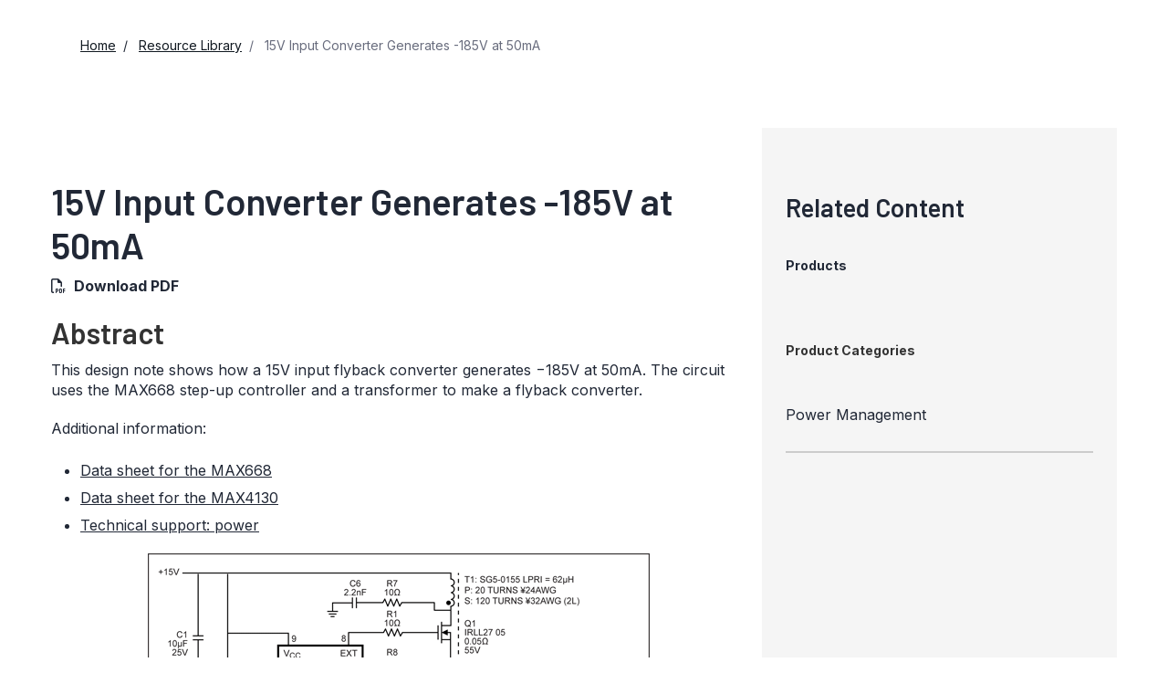

--- FILE ---
content_type: image/svg+xml
request_url: https://www.analog.com/en/_/media/project/analogweb/analogweb/global/icon-left-(1).svg?rev=fd385c90e2cf4716ae9a8c8d20e6b8e3
body_size: -137
content:
<svg width="24" height="24" viewBox="0 0 24 24" fill="none" xmlns="http://www.w3.org/2000/svg">
<g clip-path="url(#clip0_17508_15127)">
<path d="M12.0002 10.828L7.05023 15.778L5.63623 14.364L12.0002 8L18.3642 14.364L16.9502 15.778L12.0002 10.828Z" fill="#212836"/>
</g>
<defs>
<clipPath id="clip0_17508_15127">
<rect width="24" height="24" fill="white"/>
</clipPath>
</defs>
</svg>


--- FILE ---
content_type: application/javascript
request_url: https://www.analog.com/PIyw/AYhH/VbddM/xcAaQ/J93V0wL2QSVc2XV13X/KnZ7Vkk/dGU1BGda/a1sB
body_size: 178269
content:
(function(){if(typeof Array.prototype.entries!=='function'){Object.defineProperty(Array.prototype,'entries',{value:function(){var index=0;const array=this;return {next:function(){if(index<array.length){return {value:[index,array[index++]],done:false};}else{return {done:true};}},[Symbol.iterator]:function(){return this;}};},writable:true,configurable:true});}}());(function(){g0();kj8();PB8();var Gw;var Mq=function(){if(C["Date"]["now"]&&typeof C["Date"]["now"]()==='number'){return C["Math"]["round"](C["Date"]["now"]()/1000);}else{return C["Math"]["round"](+new (C["Date"])()/1000);}};var dN=function(Zc,hA){return Zc+hA;};var RQ,xW,sz,W1,f8,N7,sw,DQ,vV,KD,I8;var Kh=function mr(LQ,pT){'use strict';var dF=mr;switch(LQ){case f8:{var Hj=pT[KD];var hC=pT[sz];var Ik=pT[sw];HF.push(Vk);try{var Jj=HF.length;var AT=qf({});var qC;return qC=ln(C8,[qY()[gj(OF)](lN,Ak,gT,bF),qN(typeof tA()[kF(dp)],dN([],[][[]]))?tA()[kF(SF)](mj,RY,cA):tA()[kF(CX)](WC,mp,IX),ck()[wq(rh)].apply(null,[Yp,qk,lq]),Hj.call(hC,Ik)]),HF.pop(),qC;}catch(Sp){HF.splice(GE(Jj,zT),Infinity,Vk);var Fc;return Fc=ln(C8,[qY()[gj(OF)].apply(null,[lN,Ak,pF,bF]),ck()[wq(IE)].call(null,Df,mq,vc),ck()[wq(rh)](Yp,qk,Jk),Sp]),HF.pop(),Fc;}HF.pop();}break;case kz:{var sp=pT[KD];var tq;HF.push(SN);return tq=ln(C8,[ck()[wq(Qc)].apply(null,[Kj,gf,xE]),sp]),HF.pop(),tq;}break;case vg:{HF.push(qq);this[GF(typeof fk()[Qp(zT)],dN(qN(typeof ck()[wq(Ek)],dN([],[][[]]))?ck()[wq(sE)](DY,MX,Op):ck()[wq(gT)].apply(null,[kC,xD,LT]),[][[]]))?fk()[Qp(Xq)].call(null,OE,Iq,AA,Gq,Ak):fk()[Qp(sE)].call(null,FT,dc,Pj,Df,vT)]=qf(SC);var XN=this[wF()[tE(kf)].call(null,Of,PN,Hf)][SC][tA()[kF(hF)].apply(null,[Qc,TC,Xq])];if(qN(ck()[wq(IE)](Df,Xp,pr),XN[qY()[gj(OF)](lN,Ak,gc,Qh)]))throw XN[ck()[wq(rh)].apply(null,[Yp,QN,qf(qf(zT))])];var Qq;return Qq=this[wF()[tE(tC)].apply(null,[qf({}),Fk,Hq])],HF.pop(),Qq;}break;case TV:{var mC=pT[KD];var TF;HF.push(nE);return TF=mC&&Yh(Vr()[DX(FT)](ET,qf(SC),tk,CX),typeof C[wF()[tE(Xq)](R5,cX,vk)])&&qN(mC[Vr()[DX(OF)](zn,Qc,zk,qf(qf([])))],C[qN(typeof wF()[tE(HE)],dN('',[][[]]))?wF()[tE(Ek)](sX,hT,jC):wF()[tE(Xq)](fE,cX,vk)])&&GF(mC,C[qN(typeof wF()[tE(dh)],dN('',[][[]]))?wF()[tE(Ek)](Ek,Rn,dA):wF()[tE(Xq)](qf(qf(SC)),cX,vk)][ck()[wq(OF)].apply(null,[WC,Rp,Nr])])?ck()[wq(Jk)](sj,Nk,dh):typeof mC,HF.pop(),TF;}break;case fH:{var hX=pT[KD];return typeof hX;}break;case RQ:{var hk=pT[KD];var Kk=pT[sz];var nr=pT[sw];HF.push(SE);hk[Kk]=nr[wF()[tE(pF)](qf(zT),Dr,bE)];HF.pop();}break;case Y7:{return this;}break;case E:{var r5=pT[KD];return typeof r5;}break;case gH:{var HC=pT[KD];HF.push(FN);var NC;return NC=HC&&Yh(Vr()[DX(FT)](lh,qf([]),tk,mj),typeof C[wF()[tE(Xq)](qf([]),cX,tr)])&&qN(HC[Vr()[DX(OF)].call(null,Zh,kC,zk,qf(qf(SC)))],C[wF()[tE(Xq)](qf(qf({})),cX,tr)])&&GF(HC,C[wF()[tE(Xq)](OF,cX,tr)][ck()[wq(OF)](WC,ZT,Lr)])?qN(typeof ck()[wq(Lr)],dN([],[][[]]))?ck()[wq(sE)](Kq,b5,Sj):ck()[wq(Jk)](sj,KY,qf(qf(zT))):typeof HC,HF.pop(),NC;}break;case M7:{var wh=pT[KD];var G5=pT[sz];var Nh=pT[sw];return wh[G5]=Nh;}break;case Bw:{HF.push(Cn);var QX;return QX=wF()[tE(Sj)](qf(qf({})),Nr,QT),HF.pop(),QX;}break;case EH:{var SZ=pT[KD];var ms;HF.push(Xv);return ms=SZ&&Yh(Vr()[DX(FT)](d5,Kq,tk,Lr),typeof C[GF(typeof wF()[tE(RI)],'undefined')?wF()[tE(Xq)](rh,cX,Cm):wF()[tE(Ek)].apply(null,[zK,Ss,KJ])])&&qN(SZ[Vr()[DX(OF)](PU,zk,zk,Df)],C[wF()[tE(Xq)](qf(qf({})),cX,Cm)])&&GF(SZ,C[wF()[tE(Xq)].call(null,Xq,cX,Cm)][ck()[wq(OF)](WC,p5,qf(qf([])))])?ck()[wq(Jk)](sj,lK,I9):typeof SZ,HF.pop(),ms;}break;case qU:{var Ps=pT[KD];var qt;HF.push(Fv);return qt=Ps&&Yh(Vr()[DX(FT)](UZ,sE,tk,qf(SC)),typeof C[qN(typeof wF()[tE(Kq)],dN('',[][[]]))?wF()[tE(Ek)](vR,Ov,gv):wF()[tE(Xq)](XL,cX,pI)])&&qN(Ps[Vr()[DX(OF)].apply(null,[CC,pt,zk,vc])],C[wF()[tE(Xq)](mj,cX,pI)])&&GF(Ps,C[wF()[tE(Xq)](GR,cX,pI)][ck()[wq(OF)].apply(null,[WC,CT,I5])])?qN(typeof ck()[wq(Xq)],'undefined')?ck()[wq(sE)](Cm,hM,pF):ck()[wq(Jk)].call(null,sj,fF,t9):typeof Ps,HF.pop(),qt;}break;case Ng:{var fl=pT[KD];var wJ;HF.push(c3);return wJ=fl&&Yh(Vr()[DX(FT)](JM,kM,tk,hF),typeof C[wF()[tE(Xq)](qf([]),cX,b5)])&&qN(fl[Vr()[DX(OF)](Lj,WC,zk,qf(qf(SC)))],C[wF()[tE(Xq)].call(null,q3,cX,b5)])&&GF(fl,C[qN(typeof wF()[tE(zk)],'undefined')?wF()[tE(Ek)](mv,qI,Gq):wF()[tE(Xq)](AJ,cX,b5)][ck()[wq(OF)](WC,q5,Ax)])?ck()[wq(Jk)].call(null,sj,wC,Df):typeof fl,HF.pop(),wJ;}break;case WS:{var FR=pT[KD];var ZL=pT[sz];var VK=pT[sw];HF.push(l2);FR[ZL]=VK[wF()[tE(pF)].call(null,qf(zT),Dr,JX)];HF.pop();}break;case vw:{return this;}break;case Vw:{var hm=pT[KD];HF.push(Il);var Vb=C[Vr()[DX(ZZ)](Rr,qf(qf(zT)),rh,C2)](hm);var EL=[];for(var KR in Vb)EL[Vr()[DX(HE)].call(null,cF,tC,Gq,qf({}))](KR);EL[hZ()[Ot(Gq)].call(null,qv,c6,sE,V6,vR,gT)]();var HK;return HK=function s5(){HF.push(hL);for(;EL[qN(typeof wF()[tE(Jv)],'undefined')?wF()[tE(Ek)].apply(null,[tC,sX,CX]):wF()[tE(SC)](JK,bR,rq)];){var B2=EL[wF()[tE(r3)].call(null,LT,TI,Wt)]();if(Km(B2,Vb)){var jb;return s5[wF()[tE(pF)](qf(qf({})),Dr,vE)]=B2,s5[fk()[Qp(Xq)](Rx,Iq,gT,Qs,Ak)]=qf(zT),HF.pop(),jb=s5,jb;}}s5[fk()[Qp(Xq)](Rx,Iq,Jk,fE,Ak)]=qf(SC);var Qm;return HF.pop(),Qm=s5,Qm;},HF.pop(),HK;}break;case N:{return this;}break;case b1:{var sZ=pT[KD];return typeof sZ;}break;case MB:{var FM=pT[KD];return typeof FM;}break;case R7:{var ws=pT[KD];var Ft=pT[sz];var U6=pT[sw];return ws[Ft]=U6;}break;case I0:{var cI=pT[KD];return typeof cI;}break;}};var f2=function(HI,ps){var Uv=C["Math"]["round"](C["Math"]["random"]()*(ps-HI)+HI);return Uv;};var lR=function(Mt){return +Mt;};var Av=function tR(OJ,EI){'use strict';var LM=tR;switch(OJ){case gW:{var W3=EI[KD];var AZ=EI[sz];var GZ=EI[sw];HF.push(YI);W3[AZ]=GZ[wF()[tE(pF)](nb,Dr,jp)];HF.pop();}break;case dP:{var sR=EI[KD];var nM=EI[sz];var rm=EI[sw];return sR[nM]=rm;}break;case DQ:{var Is=EI[KD];var F6=EI[sz];var gJ=EI[sw];HF.push(I5);try{var W2=HF.length;var Ls=qf({});var cZ;return cZ=ln(C8,[qY()[gj(OF)](lN,Ak,IE,XR),tA()[kF(CX)].apply(null,[Ut,EZ,IX]),ck()[wq(rh)](Yp,Ts,qf(qf(SC))),Is.call(F6,gJ)]),HF.pop(),cZ;}catch(MR){HF.splice(GE(W2,zT),Infinity,I5);var Rm;return Rm=ln(C8,[qY()[gj(OF)].apply(null,[lN,Ak,cl,XR]),GF(typeof ck()[wq(vc)],'undefined')?ck()[wq(IE)].call(null,Df,wM,k2):ck()[wq(sE)](Dm,CM,Lr),ck()[wq(rh)].apply(null,[Yp,Ts,qf({})]),MR]),HF.pop(),Rm;}HF.pop();}break;case K0:{return this;}break;case QP:{var RJ=EI[KD];HF.push(hs);var LL;return LL=ln(C8,[GF(typeof ck()[wq(nx)],dN('',[][[]]))?ck()[wq(Qc)](Kj,Sf,nK):ck()[wq(sE)](zb,HZ,hF),RJ]),HF.pop(),LL;}break;case Ng:{return this;}break;case M7:{return this;}break;case V7:{var Tm;HF.push(Iq);return Tm=wF()[tE(Sj)].apply(null,[zJ,Nr,dj]),HF.pop(),Tm;}break;case Bw:{var pm=EI[KD];HF.push(zs);var B6=C[Vr()[DX(ZZ)].call(null,zr,GL,rh,GM)](pm);var jx=[];for(var tx in B6)jx[qN(typeof Vr()[DX(pb)],dN([],[][[]]))?Vr()[DX(pr)](lq,mM,Ws,x2):Vr()[DX(HE)].call(null,xT,vR,Gq,Ak)](tx);jx[hZ()[Ot(Gq)](x2,c6,sE,GT,sX,Jk)]();var px;return px=function lM(){HF.push(TK);for(;jx[wF()[tE(SC)](qf(SC),bR,VX)];){var ZM=jx[wF()[tE(r3)].apply(null,[qf(qf([])),TI,jv])]();if(Km(ZM,B6)){var Tx;return lM[wF()[tE(pF)](qf(qf({})),Dr,Jr)]=ZM,lM[qN(typeof fk()[Qp(hF)],'undefined')?fk()[Qp(sE)].call(null,MI,lq,pr,Xq,dA):fk()[Qp(Xq)](dR,Iq,Jk,kM,Ak)]=qf(zT),HF.pop(),Tx=lM,Tx;}}lM[fk()[Qp(Xq)].apply(null,[dR,Iq,mM,Qc,Ak])]=qf(SC);var F3;return HF.pop(),F3=lM,F3;},HF.pop(),px;}break;case W1:{HF.push(Ys);this[fk()[Qp(Xq)](KI,Iq,Yt,Sb,Ak)]=qf(SC);var CJ=this[GF(typeof wF()[tE(FT)],dN('',[][[]]))?wF()[tE(kf)].call(null,dh,PN,gk):wF()[tE(Ek)].call(null,zJ,L3,rM)][Gw[Vr()[DX(Sj)](mR,sE,s3,JK)]()][tA()[kF(hF)](GR,wt,Xq)];if(qN(ck()[wq(IE)].apply(null,[Df,T6,qf(qf([]))]),CJ[qN(typeof qY()[gj(R5)],'undefined')?qY()[gj(zT)].call(null,DL,z9,QZ,lL):qY()[gj(OF)].call(null,lN,Ak,WC,Z2)]))throw CJ[ck()[wq(rh)].apply(null,[Yp,UM,k2])];var ZK;return ZK=this[wF()[tE(tC)](Ak,Fk,OZ)],HF.pop(),ZK;}break;case vV:{var YZ=EI[KD];var fK=EI[sz];var ER;var BZ;HF.push(tI);var hl;var t5;var I3=qN(typeof ck()[wq(ZZ)],'undefined')?ck()[wq(sE)](zI,BL,pt):ck()[wq(TZ)](Bl,sL,j3);var Z9=YZ[wF()[tE(Jv)].apply(null,[IE,Hl,wC])](I3);for(t5=SC;sv(t5,Z9[wF()[tE(SC)].apply(null,[CM,bR,Zq])]);t5++){ER=Nb(Lx(tK(fK,pr),gL[pr]),Z9[wF()[tE(SC)].apply(null,[Gq,bR,Zq])]);fK*=gL[HE];fK&=gL[OF];fK+=gL[sE];fK&=gL[dp];BZ=Nb(Lx(tK(fK,pr),Gw[GF(typeof wF()[tE(Xq)],dN('',[][[]]))?wF()[tE(R5)](qf(qf({})),gb,dK):wF()[tE(Ek)](QZ,AR,Es)]()),Z9[wF()[tE(SC)](fE,bR,Zq)]);fK*=gL[HE];fK&=Gw[ck()[wq(FT)].apply(null,[cL,jA,nK])]();fK+=gL[sE];fK&=gL[dp];hl=Z9[ER];Z9[ER]=Z9[BZ];Z9[BZ]=hl;}var WZ;return WZ=Z9[ck()[wq(Kq)].apply(null,[JK,vx,RI])](I3),HF.pop(),WZ;}break;case N:{var Zb=EI[KD];HF.push(jl);if(GF(typeof Zb,wF()[tE(zk)].call(null,qf(SC),r3,xq))){var vK;return vK=ck()[wq(gT)].apply(null,[kC,QF,Bb]),HF.pop(),vK;}var xR;return xR=Zb[Vr()[DX(r3)].call(null,BX,qf(qf(SC)),Kv,gb)](new (C[GF(typeof Vr()[DX(zJ)],'undefined')?Vr()[DX(xE)].apply(null,[KU,FT,gb,qf([])]):Vr()[DX(pr)](cA,p2,dL,qf(zT))])(wF()[tE(QZ)](Ak,O2,zp),ck()[wq(tC)](SF,W5,qf(qf(SC)))),ck()[wq(kC)](PN,bZ,fE))[Vr()[DX(r3)](BX,hF,Kv,Ak)](new (C[Vr()[DX(xE)].apply(null,[KU,JK,gb,Ax])])(qN(typeof ck()[wq(kC)],dN([],[][[]]))?ck()[wq(sE)](IX,nJ,qf({})):ck()[wq(Lr)](CL,JQ,WC),ck()[wq(tC)](SF,W5,Ut)),Vr()[DX(tC)](Mk,tC,M9,Xb))[qN(typeof Vr()[DX(AA)],'undefined')?Vr()[DX(pr)](tt,M9,R3,xE):Vr()[DX(r3)](BX,tC,Kv,Nr)](new (C[Vr()[DX(xE)].apply(null,[KU,t9,gb,qv])])(GF(typeof wF()[tE(mM)],'undefined')?wF()[tE(Tv)](Tv,pt,NA):wF()[tE(Ek)](qf(SC),QR,db),ck()[wq(tC)](SF,W5,AJ)),wF()[tE(Kv)](qf(SC),A3,BA))[Vr()[DX(r3)](BX,sE,Kv,JK)](new (C[Vr()[DX(xE)].call(null,KU,xE,gb,qf(qf(zT)))])(qY()[gj(Of)](bt,Ak,zt,MZ),ck()[wq(tC)].call(null,SF,W5,M9)),fk()[Qp(zk)](Pb,Ib,GM,mj,SF))[GF(typeof Vr()[DX(Qc)],dN('',[][[]]))?Vr()[DX(r3)](BX,qf(qf({})),Kv,CX):Vr()[DX(pr)].apply(null,[bx,qf(qf({})),UI,Sb])](new (C[Vr()[DX(xE)].apply(null,[KU,qf(SC),gb,fE])])(ck()[wq(Yt)].call(null,vZ,WN,Wb),ck()[wq(tC)](SF,W5,dh)),fk()[Qp(Df)](Pb,TZ,t9,Mm,SF))[Vr()[DX(r3)].apply(null,[BX,qf(SC),Kv,qf(qf([]))])](new (C[Vr()[DX(xE)].apply(null,[KU,gb,gb,kC])])(Vr()[DX(kC)](mZ,lq,r3,Jv),ck()[wq(tC)](SF,W5,GR)),ck()[wq(QZ)].apply(null,[WJ,IF,qf(qf(SC))]))[Vr()[DX(r3)](BX,p2,Kv,qf(qf(SC)))](new (C[Vr()[DX(xE)](KU,AJ,gb,qf(SC))])(GF(typeof tA()[kF(AA)],dN('',[][[]]))?tA()[kF(GM)](Kq,E9,zK):tA()[kF(SF)](gT,Vx,Kb),ck()[wq(tC)].call(null,SF,W5,O9)),qN(typeof Vr()[DX(Df)],dN([],[][[]]))?Vr()[DX(pr)](gx,nK,TL,fE):Vr()[DX(Lr)](tJ,CX,pF,qf(qf([]))))[Vr()[DX(r3)](BX,qf(zT),Kv,Jv)](new (C[Vr()[DX(xE)](KU,U2,gb,U2)])(qY()[gj(Xq)](wv,OF,Qc,MZ),ck()[wq(tC)].call(null,SF,W5,sE)),tA()[kF(mj)](gT,fY,qK))[ck()[wq(r3)].apply(null,[Xb,rF,gc])](SC,Es),HF.pop(),xR;}break;case YU:{var WL=EI[KD];var EJ=EI[sz];var sx;HF.push(bv);return sx=dN(C[qN(typeof ck()[wq(Qc)],dN('',[][[]]))?ck()[wq(sE)](mZ,Lm,qf(zT)):ck()[wq(dp)](Ax,It,I9)][ck()[wq(Tv)](bx,cC,I5)](Nm(C[qN(typeof ck()[wq(R5)],'undefined')?ck()[wq(sE)](Vl,rl,sE):ck()[wq(dp)].apply(null,[Ax,It,LT])][ck()[wq(Kv)].apply(null,[BK,kt,mv])](),dN(GE(EJ,WL),zT))),WL),HF.pop(),sx;}break;case Z7:{var FI=EI[KD];HF.push(cs);var xx=new (C[qN(typeof Vr()[DX(Qs)],'undefined')?Vr()[DX(pr)](Ds,qf(SC),LJ,qv):Vr()[DX(Ut)](gX,qf(qf(SC)),W6,mv)])();var jL=xx[GF(typeof wF()[tE(Xq)],dN('',[][[]]))?wF()[tE(pt)](Ax,Vv,pn):wF()[tE(Ek)].call(null,Ax,N2,Xx)](FI);var Ub=ck()[wq(gT)](kC,nC,Pj);jL[Vr()[DX(nK)].apply(null,[UK,zK,j3,Op])](function(kv){HF.push(bR);Ub+=C[qN(typeof wF()[tE(sE)],'undefined')?wF()[tE(Ek)](pF,dc,Op):wF()[tE(M9)](Tv,bx,DM)][qN(typeof hZ()[Ot(Ak)],dN([],[][[]]))?hZ()[Ot(Ek)](lq,SL,rK,qb,AJ,CX):hZ()[Ot(Ak)].apply(null,[qf({}),kZ,dh,Rx,Ek,kR])](kv);HF.pop();});var vJ;return vJ=C[ck()[wq(zk)](Ys,wC,M9)](Ub),HF.pop(),vJ;}break;case C8:{HF.push(Al);var GK;return GK=C[fk()[Qp(Kq)](sK,cM,qf(qf({})),Ax,pr)][hZ()[Ot(Df)].call(null,hF,tL,pr,Z3,pt,kC)],HF.pop(),GK;}break;case GU:{var f6;HF.push(Bb);return f6=new (C[ck()[wq(JK)].call(null,k2,BM,zJ)])()[Vr()[DX(JK)](B9,RI,mx,gb)](),HF.pop(),f6;}break;case UB:{HF.push(nJ);var mm=[tA()[kF(mv)](t9,m9,wR),ck()[wq(Pj)](mM,YA,IE),ck()[wq(kl)].call(null,D2,fI,dh),tA()[kF(rh)](I5,Jr,nx),fk()[Qp(cl)](lh,fM,zT,AA,Xq),qN(typeof wF()[tE(zT)],dN('',[][[]]))?wF()[tE(Ek)].apply(null,[M9,tm,X3]):wF()[tE(Wb)](k2,ZR,AN),wF()[tE(Pj)].call(null,gT,fb,UR),qN(typeof wF()[tE(sX)],dN('',[][[]]))?wF()[tE(Ek)](Op,l2,kf):wF()[tE(kl)](Gq,E3,EK),wF()[tE(LT)].apply(null,[CM,tk,xI]),tA()[kF(IE)](cl,Z3,U2),fk()[Qp(zJ)](dc,X6,kC,Op,FT),wF()[tE(fb)](gb,dM,PL),ck()[wq(LT)](TZ,fJ,Lr),ck()[wq(fb)](HM,nA,dp),ck()[wq(GR)](zT,Qr,kM),wF()[tE(GR)].call(null,qv,O9,tY),qN(typeof ck()[wq(HE)],dN([],[][[]]))?ck()[wq(sE)](H9,TR,gb):ck()[wq(O9)].apply(null,[bR,Z5,qf([])]),wF()[tE(O9)](Xq,kJ,CN),tA()[kF(nK)].call(null,XL,vt,c6),tA()[kF(Qc)].call(null,Tv,N9,sj),GF(typeof tA()[kF(AA)],dN('',[][[]]))?tA()[kF(mM)](Tv,qb,k2):tA()[kF(SF)].apply(null,[x2,g2,dJ]),Vr()[DX(Pj)].call(null,db,XL,L5,qf({})),ck()[wq(k2)].apply(null,[Kq,pE,nK]),fk()[Qp(AJ)](BM,RK,kC,sE,Xq),ck()[wq(RI)](Ts,fZ,k2),qN(typeof tA()[kF(k2)],'undefined')?tA()[kF(SF)].call(null,TZ,gs,XL):tA()[kF(kf)].call(null,I5,hR,mM),fk()[Qp(CX)].apply(null,[AM,rL,Kv,JK,zk])];if(Yh(typeof C[wF()[tE(nR)](HE,bJ,wZ)][Vr()[DX(kl)](pL,Jv,O9,I5)],Vr()[DX(zk)].apply(null,[kN,Df,XJ,SC]))){var P9;return HF.pop(),P9=null,P9;}var KM=mm[GF(typeof wF()[tE(AJ)],dN('',[][[]]))?wF()[tE(SC)](HE,bR,Pk):wF()[tE(Ek)].call(null,SC,S9,DJ)];var tZ=ck()[wq(gT)].call(null,kC,ph,dp);for(var wx=SC;sv(wx,KM);wx++){var tM=mm[wx];if(GF(C[GF(typeof wF()[tE(TZ)],dN([],[][[]]))?wF()[tE(nR)].apply(null,[Wb,bJ,wZ]):wF()[tE(Ek)](RI,Wv,vv)][GF(typeof Vr()[DX(M9)],dN('',[][[]]))?Vr()[DX(kl)].apply(null,[pL,qf([]),O9,qf({})]):Vr()[DX(pr)].call(null,NM,qf(qf([])),q6,nK)][tM],undefined)){tZ=ck()[wq(gT)](kC,ph,GM)[ck()[wq(cl)](Fm,Ix,Jv)](tZ,qN(typeof wF()[tE(pr)],'undefined')?wF()[tE(Ek)](GM,zR,lL):wF()[tE(k2)](Kq,fE,Y5))[ck()[wq(cl)](Fm,Ix,gT)](wx);}}var RR;return HF.pop(),RR=tZ,RR;}break;case DG:{var Jm;HF.push(tl);return Jm=qN(typeof C[GF(typeof Vr()[DX(p2)],'undefined')?Vr()[DX(dp)](QY,Wb,x2,GL):Vr()[DX(pr)](mR,k2,Cl,Yt)][ck()[wq(lq)](fE,nf,Of)],Vr()[DX(FT)](KA,I9,tk,x2))||qN(typeof C[Vr()[DX(dp)](QY,zT,x2,p2)][ck()[wq(GL)].apply(null,[zk,nq,sE])],Vr()[DX(FT)](KA,qf([]),tk,pF))||qN(typeof C[qN(typeof Vr()[DX(ZZ)],dN('',[][[]]))?Vr()[DX(pr)](Bv,q3,QM,LT):Vr()[DX(dp)].apply(null,[QY,qf(zT),x2,kl])][ck()[wq(fE)](Fk,Jq,CX)],Vr()[DX(FT)](KA,JK,tk,pF)),HF.pop(),Jm;}break;case nW:{HF.push(Fb);try{var xJ=HF.length;var Gv=qf(sz);var IL;return IL=qf(qf(C[Vr()[DX(dp)](Mk,lq,x2,fb)][tA()[kF(kR)].call(null,qf(qf(zT)),J3,cL)])),HF.pop(),IL;}catch(PM){HF.splice(GE(xJ,zT),Infinity,Fb);var VL;return HF.pop(),VL=qf([]),VL;}HF.pop();}break;case U0:{HF.push(R5);try{var rZ=HF.length;var Ev=qf([]);var Lv;return Lv=qf(qf(C[GF(typeof Vr()[DX(nK)],'undefined')?Vr()[DX(dp)](f3,U2,x2,Lr):Vr()[DX(pr)](zJ,WC,C2,Of)][qN(typeof wF()[tE(Ak)],'undefined')?wF()[tE(Ek)](Op,QI,X6):wF()[tE(RI)].call(null,Bb,c6,h9)])),HF.pop(),Lv;}catch(EM){HF.splice(GE(rZ,zT),Infinity,R5);var SK;return HF.pop(),SK=qf([]),SK;}HF.pop();}break;case P7:{var RM;HF.push(JZ);return RM=qf(qf(C[Vr()[DX(dp)].call(null,pj,qf(qf({})),x2,QZ)][wF()[tE(lq)](GM,VM,Yn)])),HF.pop(),RM;}break;case pg:{HF.push(km);try{var D6=HF.length;var jZ=qf({});var Nx=dN(C[ck()[wq(x2)](PJ,h9,QZ)](C[qN(typeof Vr()[DX(Ek)],'undefined')?Vr()[DX(pr)].call(null,RL,Xb,kC,nR):Vr()[DX(dp)].call(null,Ij,j3,x2,qf(qf({})))][qY()[gj(ZZ)].call(null,Zx,M9,tC,bZ)]),lJ(C[ck()[wq(x2)].apply(null,[PJ,h9,Xb])](C[Vr()[DX(dp)].call(null,Ij,sX,x2,Mm)][GF(typeof hZ()[Ot(kM)],dN([],[][[]]))?hZ()[Ot(FT)](I9,KI,Bb,nE,zt,xE):hZ()[Ot(Ek)](QZ,r9,zs,g2,qf({}),kl)]),zT));Nx+=dN(lJ(C[ck()[wq(x2)].apply(null,[PJ,h9,xE])](C[Vr()[DX(dp)](Ij,Xq,x2,fE)][hZ()[Ot(Kq)](M9,I5,g9,nE,Yt,gb)]),SF),lJ(C[ck()[wq(x2)].call(null,PJ,h9,zT)](C[Vr()[DX(dp)](Ij,mM,x2,qv)][tA()[kF(Qs)].apply(null,[qf(qf(SC)),OQ,fE])]),gL[Kq]));Nx+=dN(lJ(C[ck()[wq(x2)](PJ,h9,zk)](C[Vr()[DX(dp)](Ij,qf(zT),x2,k2)][Vr()[DX(LT)](z5,Kq,CX,qf(SC))]),Ak),lJ(C[ck()[wq(x2)](PJ,h9,XL)](C[Vr()[DX(dp)](Ij,qf(SC),x2,qf(SC))][fk()[Qp(Bb)](bZ,n3,qf(zT),mj,FT)]),gL[WC]));Nx+=dN(lJ(C[ck()[wq(x2)].apply(null,[PJ,h9,RI])](C[Vr()[DX(dp)](Ij,vR,x2,qf(qf(zT)))][qN(typeof wF()[tE(Lr)],dN([],[][[]]))?wF()[tE(Ek)].apply(null,[Jk,XM,x2]):wF()[tE(GL)].call(null,LT,gx,Np)]),OF),lJ(C[ck()[wq(x2)].call(null,PJ,h9,qf(qf(zT)))](C[Vr()[DX(dp)].call(null,Ij,p2,x2,sX)][wF()[tE(fE)](gb,kf,A5)]),sE));Nx+=dN(lJ(C[ck()[wq(x2)](PJ,h9,Ut)](C[qN(typeof Vr()[DX(OF)],'undefined')?Vr()[DX(pr)](ML,zT,w6,nR):Vr()[DX(dp)].call(null,Ij,kf,x2,qf(zT))][wF()[tE(x2)](CX,I9,bZ)]),Gw[wF()[tE(vR)](I5,rb,S9)]()),lJ(C[GF(typeof ck()[wq(Yt)],dN('',[][[]]))?ck()[wq(x2)](PJ,h9,LT):ck()[wq(sE)](H3,E3,qf(zT))](C[Vr()[DX(dp)](Ij,Jv,x2,Ak)][hZ()[Ot(WC)](AJ,[OK,SF],zk,bZ,qf(qf(SC)),kf)]),HE));Nx+=dN(lJ(C[ck()[wq(x2)].call(null,PJ,h9,TZ)](C[Vr()[DX(dp)](Ij,qf(qf(zT)),x2,qf(SC))][tA()[kF(U2)].call(null,qf(SC),pp,A3)]),dp),lJ(C[ck()[wq(x2)](PJ,h9,kf)](C[Vr()[DX(dp)].apply(null,[Ij,CX,x2,Nr])][tA()[kF(Ax)].apply(null,[CX,qA,rl])]),M9));Nx+=dN(lJ(C[ck()[wq(x2)](PJ,h9,nK)](C[GF(typeof Vr()[DX(TZ)],dN([],[][[]]))?Vr()[DX(dp)].call(null,Ij,ZR,x2,I9):Vr()[DX(pr)].apply(null,[g9,pF,Gl,Jv])][Vr()[DX(fb)](vb,g9,AA,qf(zT))]),dh),lJ(C[ck()[wq(x2)](PJ,h9,qf(qf({})))](C[Vr()[DX(dp)](Ij,Yt,x2,gT)][Vr()[DX(GR)].apply(null,[hY,k2,xs,kC])]),gL[R5]));Nx+=dN(lJ(C[ck()[wq(x2)](PJ,h9,cl)](C[Vr()[DX(dp)](Ij,CX,x2,t9)][fk()[Qp(gb)](bZ,xI,Qs,lq,M9)]),gL[kM]),lJ(C[ck()[wq(x2)](PJ,h9,kf)](C[Vr()[DX(dp)](Ij,dh,x2,p2)][wF()[tE(q3)](qf(qf(zT)),j3,DZ)]),Xq));Nx+=dN(lJ(C[ck()[wq(x2)](PJ,h9,qf(qf(zT)))](C[Vr()[DX(dp)](Ij,qf({}),x2,WC)][fk()[Qp(g9)](bZ,kM,GL,GR,Df)]),pF),lJ(C[ck()[wq(x2)].apply(null,[PJ,h9,cl])](C[Vr()[DX(dp)](Ij,zJ,x2,qf(qf([])))][qN(typeof ck()[wq(mv)],dN([],[][[]]))?ck()[wq(sE)](ht,MZ,Df):ck()[wq(vR)].apply(null,[Jx,NN,Ak])]),ZZ));Nx+=dN(lJ(C[ck()[wq(x2)](PJ,h9,qf(qf(zT)))](C[Vr()[DX(dp)](Ij,WC,x2,kf)][Vr()[DX(O9)](bY,U2,R3,r3)]),Gq),lJ(C[ck()[wq(x2)].call(null,PJ,h9,x2)](C[qN(typeof Vr()[DX(sE)],dN([],[][[]]))?Vr()[DX(pr)].call(null,Ax,R5,T9,qf([])):Vr()[DX(dp)].call(null,Ij,qf(zT),x2,Lr)][GF(typeof ck()[wq(cl)],'undefined')?ck()[wq(q3)](g9,zE,mv):ck()[wq(sE)](sI,fm,LT)]),zk));Nx+=dN(lJ(C[ck()[wq(x2)](PJ,h9,JK)](C[Vr()[DX(dp)].call(null,Ij,qv,x2,Nr)][wF()[tE(Op)](O9,qv,Eq)]),Gw[wF()[tE(nb)].call(null,dp,Kv,jp)]()),lJ(C[ck()[wq(x2)].apply(null,[PJ,h9,qf(qf(zT))])](C[Vr()[DX(dp)](Ij,qf(qf([])),x2,mv)][wF()[tE(CM)](Tv,zK,Uh)]),gL[Jv]));Nx+=dN(lJ(C[ck()[wq(x2)](PJ,h9,x2)](C[Vr()[DX(dp)].apply(null,[Ij,C2,x2,GL])][tA()[kF(Sj)](WC,Up,Df)]),FT),lJ(C[ck()[wq(x2)](PJ,h9,rh)](C[Vr()[DX(dp)](Ij,I5,x2,pr)][Vr()[DX(k2)](qE,vR,fL,Qc)]),Kq));Nx+=dN(lJ(C[ck()[wq(x2)].call(null,PJ,h9,Yt)](C[Vr()[DX(dp)](Ij,vR,x2,I5)][qN(typeof wF()[tE(kM)],dN('',[][[]]))?wF()[tE(Ek)].call(null,qf(SC),LI,p9):wF()[tE(Sb)](mj,nx,hq)]),WC),lJ(C[qN(typeof ck()[wq(SC)],'undefined')?ck()[wq(sE)].apply(null,[P2,j3,CM]):ck()[wq(x2)](PJ,h9,qf(qf([])))](C[Vr()[DX(dp)].apply(null,[Ij,I9,x2,M9])][wF()[tE(zK)](sX,pb,vj)]),gL[cl]));Nx+=dN(lJ(C[qN(typeof ck()[wq(Of)],'undefined')?ck()[wq(sE)].apply(null,[RY,Um,j3]):ck()[wq(x2)](PJ,h9,kf)](C[Vr()[DX(dp)](Ij,zT,x2,Pj)][ck()[wq(Op)](T3,R9,Ax)]),kM),lJ(C[ck()[wq(x2)](PJ,h9,g9)](C[Vr()[DX(dp)].call(null,Ij,qf(qf({})),x2,qf(SC))][qY()[gj(Gq)](Ll,Of,ZZ,nE)]),gL[zJ]));Nx+=dN(lJ(C[ck()[wq(x2)](PJ,h9,qf(qf({})))](C[Vr()[DX(dp)](Ij,Of,x2,GR)][ck()[wq(nb)].apply(null,[kZ,QA,r3])]),gL[AJ]),lJ(C[GF(typeof ck()[wq(Xb)],dN('',[][[]]))?ck()[wq(x2)](PJ,h9,Wb):ck()[wq(sE)].apply(null,[Nl,Vx,AJ])](C[Vr()[DX(dp)](Ij,TZ,x2,JK)][GF(typeof tA()[kF(dp)],dN([],[][[]]))?tA()[kF(r3)](Yt,Yv,O9):tA()[kF(SF)](zk,BJ,cx)]),zJ));Nx+=dN(lJ(C[ck()[wq(x2)].apply(null,[PJ,h9,gc])](C[GF(typeof Vr()[DX(Bb)],'undefined')?Vr()[DX(dp)](Ij,I5,x2,SF):Vr()[DX(pr)](x2,kl,M2,qf(qf({})))][qY()[gj(zk)](I9,TZ,SC,Q9)]),AJ),lJ(C[ck()[wq(x2)](PJ,h9,Yt)](C[Vr()[DX(dp)](Ij,JK,x2,Jk)][hZ()[Ot(R5)](GM,B9,cl,HR,Pj,tC)]),CX));Nx+=dN(dN(lJ(C[ck()[wq(x2)].apply(null,[PJ,h9,Wb])](C[ck()[wq(M9)](Wb,jc,qf(qf([])))][tA()[kF(xE)].call(null,qf(SC),vX,OF)]),Bb),lJ(C[ck()[wq(x2)](PJ,h9,FT)](C[Vr()[DX(dp)].apply(null,[Ij,dh,x2,XL])][GF(typeof tA()[kF(rh)],'undefined')?tA()[kF(tC)](Df,BI,gc):tA()[kF(SF)](mM,YL,dv)]),gb)),lJ(C[GF(typeof ck()[wq(fE)],'undefined')?ck()[wq(x2)](PJ,h9,qf(qf(zT))):ck()[wq(sE)].apply(null,[jC,vs,Kv])](C[GF(typeof Vr()[DX(pr)],dN([],[][[]]))?Vr()[DX(dp)](Ij,CX,x2,Sb):Vr()[DX(pr)](Mm,fb,Rl,Xb)][qY()[gj(Df)].apply(null,[nI,Ek,Kv,jK])]),g9));var Tb;return Tb=Nx[hZ()[Ot(ZZ)].call(null,Bb,pb,pr,Kt,pt,FT)](),HF.pop(),Tb;}catch(IR){HF.splice(GE(D6,zT),Infinity,km);var m5;return m5=qN(typeof Vr()[DX(Ak)],dN('',[][[]]))?Vr()[DX(pr)].apply(null,[V2,Kv,SE,gT]):Vr()[DX(Ak)](YT,zK,Sl,pF),HF.pop(),m5;}HF.pop();}break;}};var C9=function(){LR=["\'D*\tOZ4LE","P ,K\b;%EV. (G2\f:","S","JD\v-]<\r\\#U\t=","l6JT>U4*F4\x40\f;o\x3f%^","\x40U","+\\&\x40!^&2","GR-%\tY|-\\3[","/MQ2>\x07y<%[9u0O:3","\vR46S![tYi!XM$Z)9R8*U","$!A","UV79s7","#OK\"LO","|X %^I\v)LYalS#0\x404]}","#[#Q\v","9,",">*~<Z\x00","Y%F!F\f6\t^,","Y#)A","GGwt\v)N+\\;Q E\'","^!2]","n4%^X-Xi\bX[/M\v [8*","J8&\x404\x40\x00","-S>#^015Ai_O.a2(SqW;P\x00&X","Z;/E\\0F","6[\b$Y,$","%V<G","1-\fO\f2EZ","Z:4>S$\'Z[\f:\bY","``\ns!W^-)J_> W\b","7O(4\b","^/","6!FX\x009D=3/Sf-F"," O%G;W=D:","#u>%NZ6FE)]=1S!Q","0",">*_:A1E>.","Q","-Q:","2+]>]\x00K+,\bN","P\n7\tG,.gG%","\vD8)G85Fi3KK`P^!)JY)\'W0P\x000","lEFE","P[2/","^;%\b^i$QR(\x3f","D&.\b","V+)P8 ]","M5NR)-\bP4","o\f","!J[>(+L#BU\x3fL/","\f[\x00\tH,`=F]mJY","uw\r%PR/S<!F\']G 4lG\rFD/%[","\tK\\","q","0EK3Pv.8L>7F\x07Q","\tS!\\","e48N","l^",";P\n","XM\v5QY","","[\x00\"","ZI%EX89","E($DO","^=0W","($","K.E^)!:]\"7E:F","0/m","9FV)\f~86F=","*L^5","1[!O\'4","G4%H46f,D\x00","GV.","\t]=\'t:Z^;)Y","7Y:\'","\x07S$7W D","OF\v","s:8","!A!]\b5\bO","]-","_\'","\x07`&O;DF#W^4\"","DR/\v\vQ44S1G","0FE:","-%^I%"," 4\bG","j","\x40[2)H\t","5L#+F:k:","JD>](","V0X5(C$%^I0","gy$\x077o\r\x3fof;qr\t=y~","-A]\b1_=q,I\\6F","W-\x405^\b\"A`!QC9)\vH-_0G5Z","()u\x3f0W\'B8","G[2!M^+9]%-];b\f1\vY\f.\fHD$","\x40E\"<S","8I4","E>\"Y#!\x40g","k.MX/l\t]=(48Y:`\fY\b`EB5/U>*","0VD3]%!","\tO^#Fg24P%F<[","Q2>H%_0","*wT.\x3f>^-a!","/)KD9oX8","b|2\fjq)-\x07Y(W8Q\v ","P\f:","i\tF8","C","C/","<!D9","\x00a"," B\x40:%","E36YA)O^/5\tT0*U0","\nO\\07Mg)#Y#0KQ7C94X[","Y,#O\\","G3-","","\"P","YJp","06U"," S","S7W","A^/\"O\"","1E\x3f%.BA$","[","EA4FE\x3f#R","PC:#W","87u0Z\x00&^&2+_F4JX5","<\\D16m~\f $bk\fm<\r",";^&5B[\v!QC","K-$","!F*\\0F67O,.4","[3F9","0u,.","<I\"EX/2LC4/P","bu","~\"\n\b0FM\v`s[.+GU\x3f","^Q%","=N&\"\bki2FC>/","o9+Q>C\"\n//\nl2FT/#","P>8/P4)W;\x40\'-5N","h&/OI","<3\bXi%MC-]"," o%%\x00OF\v",";U\b1","Z<\bDL2FE",".EV(","^&!","\x00&E;","/)H~.S#U7C94","$FA\v%Y=S!]\n","E0V&\\,2+_F\'FU","K!Qt4(","","GR- ","y.zn","*OF2BC4>,I\x3f\'F<[\v","s \x00","\x40\n!B:4\fX\\","-NM","S$\"F","h9(^","E_It","/MT:8","E>\"Y#!\x40","<N<-A&]\n:","","O","Vzfh{\f\vuV]nRvR!","G4r8|,2CG","F&/","Y3~Z;","","E4\x40_>\x3f","Lr","\x3f_5+Q",":Z1Z;%Y","Y3/[!f1,O,2.EF%\x40C2#","C%O\\","DG.~<Y\x3f ]\'","\f","",",&\vOK\v)UR5Y","8I\"","5%F4\x079Ad2\bFG$","[Hz","_\"D[i","I(.OD\"OR","%ZS4;","v","t","q\t1O\'4",";k<4GI\v)LY#H#+^9Q","*!FMKV58Q","\vC\'$]{/SR>S#","^4G","%%\x402Q","%UR58&U<-F]\n9^;)k]\v/SX(8","N45G0GA,\fIC",",BY<9\v[47","f\x005z%!OZW4N{\vX-D0w\n:O*4\x40oF\"OR\x3fl:P$#ZE|Od\"^","NX.\x3fq>2WU5","\b)J8\'W[\x3fX","87;[t\n\x3f!CL_%MB6l]=1Wu[t\bS9%MzM\r-JD(%R%_0","\v","31P7X\x00\'","JU)","\x00=|","S2\x3f]%\'ZB\x00:\b","N4\x40_5-Y%S\'U\b\'=Z ","2D 3","4\b\\D","-H>\"[9X","G","#p","M,4","#LX0%","!4ZPo","EE2F","6S;P\n9",";#O\'","3^\v2][2"];};var Yh=function(jm,TM){return jm==TM;};var d9=function nl(Gb,zL){var S6=nl;while(Gb!=hU){switch(Gb){case Vz:{Gb-=C8;var Am=SC;if(sv(Am,g6.length)){do{var Pm=wL(g6,Am);var Jl=wL(b9.TG,M5++);Jb+=Y3(WU,[Lx(fR(Lx(Pm,Jl)),x3(Pm,Jl))]);Am++;}while(sv(Am,g6.length));}}break;case sV:{return Jb;}break;case Z7:{var z2=zL[KD];var Zm=zL[sz];var Ul=zL[sw];var Jb=dN([],[]);Gb=Vz;var M5=Nb(GE(Ul,HF[GE(HF.length,zT)]),CX);var g6=Dx[Zm];}break;case I0:{var NJ=zL[KD];b9=function(GJ,q9,CK){return nl.apply(this,[Z7,arguments]);};return cJ(NJ);}break;}}};function kj8(){RQ=+ ! +[]+! +[]+! +[]+! +[]+! +[],f8=[+ ! +[]]+[+[]]-+ ! +[],sz=+ ! +[],sw=! +[]+! +[],W1=+ ! +[]+! +[]+! +[]+! +[]+! +[]+! +[],vV=! +[]+! +[]+! +[]+! +[],N7=+ ! +[]+! +[]+! +[]+! +[]+! +[]+! +[]+! +[],I8=[+ ! +[]]+[+[]]-[],xW=+ ! +[]+! +[]+! +[],DQ=[+ ! +[]]+[+[]]-+ ! +[]-+ ! +[],KD=+[];}var xb=function Qv(qM,T2){'use strict';var Y2=Qv;switch(qM){case Z7:{var qJ;HF.push(c6);return qJ=qf(Km(ck()[wq(OF)].call(null,WC,dX,nR),C[Vr()[DX(dp)](ml,gT,x2,OF)][GF(typeof qY()[gj(Xq)],'undefined')?qY()[gj(CX)](F9,OF,pF,zv):qY()[gj(zT)](TJ,zt,JK,g2)][fk()[Qp(rh)](D9,Ek,gT,fE,sE)][tA()[kF(vc)](LT,L2,rx)])||Km(ck()[wq(OF)].apply(null,[WC,dX,Xq]),C[Vr()[DX(dp)](ml,Bb,x2,kR)][qY()[gj(CX)](F9,OF,Lr,zv)][fk()[Qp(rh)](D9,Ek,Kv,Ek,sE)][Vr()[DX(VZ)](dl,pF,n9,Nr)])),HF.pop(),qJ;}break;case kH:{HF.push(cL);try{var K5=HF.length;var j2=qf([]);var fs=new (C[Vr()[DX(dp)].call(null,rK,Ak,x2,CX)][qY()[gj(CX)](F9,OF,RI,wK)][fk()[Qp(rh)](Pv,Ek,qf({}),GL,sE)][tA()[kF(vc)](pr,nL,rx)])();var Et=new (C[Vr()[DX(dp)](rK,Nr,x2,vR)][qY()[gj(CX)].apply(null,[F9,OF,I9,wK])][fk()[Qp(rh)].call(null,Pv,Ek,SC,kl,sE)][GF(typeof Vr()[DX(CM)],dN('',[][[]]))?Vr()[DX(VZ)](MM,Yt,n9,RI):Vr()[DX(pr)](kb,R5,tJ,Xb)])();var sM;return HF.pop(),sM=qf([]),sM;}catch(v9){HF.splice(GE(K5,zT),Infinity,cL);var ds;return ds=qN(v9[Vr()[DX(OF)](w3,qf(SC),zk,rh)][ck()[wq(Df)].apply(null,[rb,fF,qf(zT)])],ck()[wq(Gq)].apply(null,[Jv,Xm,QZ])),HF.pop(),ds;}HF.pop();}break;case f8:{HF.push(sj);if(qf(C[Vr()[DX(dp)](II,vc,x2,qf(zT))][tA()[kF(I9)].call(null,kR,Ph,sE)])){var QJ=qN(typeof C[Vr()[DX(dp)](II,Ax,x2,qf(zT))][fk()[Qp(IE)].call(null,ht,wI,WC,Wb,ZZ)],Vr()[DX(zk)](C3,qf({}),XJ,ZZ))?ck()[wq(zT)](Ol,Ss,Pj):ck()[wq(CM)](XL,dZ,Qc);var NI;return HF.pop(),NI=QJ,NI;}var lt;return lt=wF()[tE(j3)](Qc,hL,tl),HF.pop(),lt;}break;case V7:{HF.push(VI);var dx=tA()[kF(M9)].apply(null,[kC,BR,GR]);var Zv=qf({});try{var vl=HF.length;var NR=qf([]);var U3=SC;try{var G3=C[qY()[gj(g9)].apply(null,[Ox,pr,Yt,Ob])][ck()[wq(OF)].apply(null,[WC,Af,t9])][qN(typeof hZ()[Ot(gb)],dN([],[][[]]))?hZ()[Ot(Ek)](fE,O5,Pb,Q2,XL,Lr):hZ()[Ot(ZZ)](p2,pb,pr,pI,Qc,gb)];C[Vr()[DX(ZZ)].apply(null,[Ph,Ak,rh,r3])][qN(typeof ck()[wq(Gq)],'undefined')?ck()[wq(sE)].apply(null,[cR,Fx,qf([])]):ck()[wq(ZZ)](AJ,Mk,vR)](G3)[hZ()[Ot(ZZ)].apply(null,[AA,pb,pr,pI,gb,QZ])]();}catch(Cs){HF.splice(GE(vl,zT),Infinity,VI);if(Cs[tA()[kF(Es)].apply(null,[zk,SI,ZI])]&&qN(typeof Cs[tA()[kF(Es)](FT,SI,ZI)],GF(typeof wF()[tE(Nr)],dN('',[][[]]))?wF()[tE(zk)](kl,r3,Wl):wF()[tE(Ek)].call(null,mv,lb,cK))){Cs[tA()[kF(Es)](GR,SI,ZI)][wF()[tE(Jv)](Of,Hl,xl)](Vr()[DX(CL)](X2,SC,Df,qf(zT)))[Vr()[DX(nK)].call(null,Y9,lq,j3,Qs)](function(rJ){HF.push(Om);if(rJ[tA()[kF(zt)](rh,FE,pr)](qN(typeof qY()[gj(SC)],dN([],[][[]]))?qY()[gj(zT)](jJ,m9,kC,Cn):qY()[gj(hF)](dp,Df,Qs,bZ))){Zv=qf(qf(sz));}if(rJ[qN(typeof tA()[kF(sE)],dN('',[][[]]))?tA()[kF(SF)](Wb,k3,Wm):tA()[kF(zt)](Df,FE,pr)](qY()[gj(Mm)](vT,hF,C2,U9))){U3++;}HF.pop();});}}dx=qN(U3,Ak)||Zv?ck()[wq(zT)].apply(null,[Ol,gI,Df]):Vr()[DX(Ak)].call(null,Cb,ZR,Sl,Ut);}catch(bl){HF.splice(GE(vl,zT),Infinity,VI);dx=wF()[tE(zJ)](qf(SC),nb,X9);}var IK;return HF.pop(),IK=dx,IK;}break;case K0:{HF.push(nI);var SJ=wF()[tE(j3)](CM,hL,BR);try{var wl=HF.length;var NL=qf([]);SJ=GF(typeof C[wF()[tE(Hl)](XL,cL,mK)],qN(typeof Vr()[DX(Qs)],'undefined')?Vr()[DX(pr)](sI,Ek,TK,sE):Vr()[DX(zk)](HL,Qs,XJ,XL))?ck()[wq(zT)](Ol,kZ,cl):Vr()[DX(Ak)](jR,qf(qf({})),Sl,gT);}catch(l3){HF.splice(GE(wl,zT),Infinity,nI);SJ=wF()[tE(zJ)].call(null,j3,nb,CZ);}var E6;return HF.pop(),E6=SJ,E6;}break;case W1:{HF.push(Ll);var pM=wF()[tE(j3)](qf(qf({})),hL,X5);try{var Im=HF.length;var Db=qf([]);pM=C[Vr()[DX(Kj)].call(null,qj,qf(qf(zT)),vc,tC)][ck()[wq(OF)].call(null,WC,wp,O9)][tA()[kF(dh)](GL,Zx,bJ)](tA()[kF(ct)](qf(qf(zT)),Tn,Ys))?GF(typeof ck()[wq(Xq)],'undefined')?ck()[wq(zT)].call(null,Ol,s9,zK):ck()[wq(sE)](zZ,m3,qf([])):Vr()[DX(Ak)](PZ,Gq,Sl,I5);}catch(G6){HF.splice(GE(Im,zT),Infinity,Ll);pM=qN(typeof wF()[tE(SC)],dN([],[][[]]))?wF()[tE(Ek)](Yt,bF,X2):wF()[tE(zJ)](Mm,nb,fI);}var bI;return HF.pop(),bI=pM,bI;}break;case L7:{HF.push(OI);var K2=wF()[tE(j3)](Bb,hL,lk);try{var s2=HF.length;var wb=qf({});K2=GF(typeof C[qN(typeof Vr()[DX(kM)],'undefined')?Vr()[DX(pr)](km,Qc,AI,Qs):Vr()[DX(vm)].apply(null,[C5,kR,nx,tC])],Vr()[DX(zk)].apply(null,[bL,g9,XJ,kM]))?ck()[wq(zT)](Ol,js,qf(qf({}))):Vr()[DX(Ak)](SR,gc,Sl,FT);}catch(W9){HF.splice(GE(s2,zT),Infinity,OI);K2=wF()[tE(zJ)].call(null,U2,nb,Tl);}var AK;return HF.pop(),AK=K2,AK;}break;case hz:{HF.push(H6);var Zs=Km(ck()[wq(Hl)](tk,mk,dp),C[qN(typeof Vr()[DX(Nr)],dN([],[][[]]))?Vr()[DX(pr)](Dr,JK,UJ,qf(zT)):Vr()[DX(dp)].apply(null,[P3,ZZ,x2,kf])])||El(C[wF()[tE(nR)](JK,bJ,QL)][GF(typeof ck()[wq(bJ)],'undefined')?ck()[wq(Q6)].call(null,cl,qm,C2):ck()[wq(sE)](II,FZ,Lr)],SC)||El(C[GF(typeof wF()[tE(kl)],'undefined')?wF()[tE(nR)](Yt,bJ,QL):wF()[tE(Ek)](kM,Df,wZ)][tA()[kF(VM)].call(null,Kv,KQ,Mv)],SC);var Qt=C[Vr()[DX(dp)](P3,Qs,x2,q3)][qN(typeof wF()[tE(JK)],'undefined')?wF()[tE(Ek)].apply(null,[qf(qf(SC)),mL,nv]):wF()[tE(Q6)](nb,rx,Dv)](GF(typeof wF()[tE(SF)],dN('',[][[]]))?wF()[tE(PN)].apply(null,[SC,mb,XK]):wF()[tE(Ek)](O9,kM,Wl))[ck()[wq(PN)](gx,Hb,j3)];var v3=C[Vr()[DX(dp)](P3,TZ,x2,qf({}))][wF()[tE(Q6)](sX,rx,Dv)](tA()[kF(IX)].call(null,mj,Bm,xE))[ck()[wq(PN)].call(null,gx,Hb,R5)];var wm=C[Vr()[DX(dp)](P3,Qc,x2,Xb)][wF()[tE(Q6)](zk,rx,Dv)](ck()[wq(xm)](sX,Wv,zK))[ck()[wq(PN)](gx,Hb,GL)];var FL;return FL=ck()[wq(gT)](kC,UK,zt)[ck()[wq(cl)](Fm,s9,pt)](Zs?GF(typeof ck()[wq(kR)],dN([],[][[]]))?ck()[wq(zT)](Ol,j6,kf):ck()[wq(sE)].call(null,nt,Qs,Tv):qN(typeof Vr()[DX(Es)],'undefined')?Vr()[DX(pr)].call(null,IE,WC,St,qf(SC)):Vr()[DX(Ak)](p9,Ak,Sl,zk),wF()[tE(k2)](qf(qf({})),fE,xY))[ck()[wq(cl)](Fm,s9,zt)](Qt?ck()[wq(zT)](Ol,j6,zt):Vr()[DX(Ak)].apply(null,[p9,pF,Sl,xE]),wF()[tE(k2)](sE,fE,xY))[ck()[wq(cl)](Fm,s9,Bb)](v3?ck()[wq(zT)](Ol,j6,qf(SC)):qN(typeof Vr()[DX(TZ)],'undefined')?Vr()[DX(pr)](Eb,pr,z6,qf(qf([]))):Vr()[DX(Ak)].apply(null,[p9,GM,Sl,GR]),wF()[tE(k2)].apply(null,[Jv,fE,xY]))[ck()[wq(cl)].call(null,Fm,s9,qf(qf([])))](wm?ck()[wq(zT)].call(null,Ol,j6,SF):Vr()[DX(Ak)].apply(null,[p9,x2,Sl,WC])),HF.pop(),FL;}break;case ND:{HF.push(dM);try{var k6=HF.length;var mJ=qf(sz);var Ct=SC;var WI=C[Vr()[DX(ZZ)].call(null,Zz,Sb,rh,fE)][tA()[kF(Nr)](qf(qf(SC)),UJ,vR)](C[ck()[wq(M9)].apply(null,[Wb,OE,qf(qf({}))])],tA()[kF(vR)](qf(zT),RZ,dv));if(WI){Ct++;if(WI[wF()[tE(pF)](SC,Dr,Xp)]){WI=WI[qN(typeof wF()[tE(TZ)],dN('',[][[]]))?wF()[tE(Ek)](Ak,Iv,Cx):wF()[tE(pF)](qf(qf(SC)),Dr,Xp)];Ct+=dN(lJ(WI[wF()[tE(SC)](qv,bR,YT)]&&qN(WI[wF()[tE(SC)](g9,bR,YT)],zT),gL[gT]),lJ(WI[ck()[wq(Df)].apply(null,[rb,HX,SF])]&&qN(WI[ck()[wq(Df)](rb,HX,Lr)],tA()[kF(vR)].apply(null,[WC,RZ,dv])),gL[SF]));}}var OM;return OM=Ct[qN(typeof hZ()[Ot(zk)],'undefined')?hZ()[Ot(Ek)](Df,Rt,lN,Gm,Op,Xb):hZ()[Ot(ZZ)].apply(null,[FT,pb,pr,j6,qf(qf(SC)),zk])](),HF.pop(),OM;}catch(FK){HF.splice(GE(k6,zT),Infinity,dM);var Ns;return Ns=wF()[tE(j3)].call(null,k2,hL,Lf),HF.pop(),Ns;}HF.pop();}break;case zg:{var zx=T2[KD];var Bx;HF.push(ct);return Bx=C[Vr()[DX(ZZ)].call(null,Rs,Qs,rh,q3)][tA()[kF(Nr)].apply(null,[qf(zT),XR,vR])](C[wF()[tE(nR)].call(null,AA,bJ,Xm)][ck()[wq(Sj)](Sb,p3,M9)],zx),HF.pop(),Bx;}break;case vg:{HF.push(ZZ);var Nt=function(zx){return Qv.apply(this,[zg,arguments]);};var Rv=[Vr()[DX(kl)](Sm,Kq,O9,qf({})),Vr()[DX(z6)](HJ,Ax,lq,Qs)];var Hs=Rv[fk()[Qp(nK)](xm,Cb,WC,g9,Ek)](function(w2){HF.push(ls);var Xl=Nt(w2);if(qf(qf(Xl))&&qf(qf(Xl[ck()[wq(Of)](b3,KA,GM)]))&&qf(qf(Xl[qN(typeof ck()[wq(Ek)],dN([],[][[]]))?ck()[wq(sE)].call(null,kJ,UM,nK):ck()[wq(Of)](b3,KA,Qc)][hZ()[Ot(ZZ)](zk,pb,pr,K3,qf([]),Qs)]))){Xl=Xl[ck()[wq(Of)].call(null,b3,KA,qf(SC))][hZ()[Ot(ZZ)](Ak,pb,pr,K3,GM,gb)]();var Fs=dN(qN(Xl[tA()[kF(pt)].call(null,LT,mZ,kl)](GF(typeof wF()[tE(Bb)],dN([],[][[]]))?wF()[tE(W6)].apply(null,[t9,t9,PA]):wF()[tE(Ek)](kf,Px,Ox)),G2(gL[gT])),lJ(C[qN(typeof ck()[wq(Yt)],dN([],[][[]]))?ck()[wq(sE)](Ql,lb,Xb):ck()[wq(x2)](PJ,lI,Sj)](El(Xl[tA()[kF(pt)].call(null,qf([]),mZ,kl)](ck()[wq(nK)].apply(null,[tC,At,tC])),G2(zT))),zT));var QK;return HF.pop(),QK=Fs,QK;}else{var kI;return kI=wF()[tE(j3)](Ax,hL,V5),HF.pop(),kI;}HF.pop();});var Hm;return Hm=Hs[ck()[wq(Kq)].call(null,JK,gM,fE)](ck()[wq(gT)](kC,j9,OF)),HF.pop(),Hm;}break;case M7:{HF.push(PK);throw new (C[ck()[wq(Gq)].call(null,Jv,nm,Mm)])(Vr()[DX(bJ)](w5,qf(qf({})),q2,p2));}break;case I0:{var Dl=T2[KD];var Ml=T2[sz];HF.push(E3);if(Yh(Ml,null)||El(Ml,Dl[wF()[tE(SC)].apply(null,[qf({}),bR,EX])]))Ml=Dl[qN(typeof wF()[tE(RI)],dN('',[][[]]))?wF()[tE(Ek)].apply(null,[GM,sE,PL]):wF()[tE(SC)].apply(null,[AJ,bR,EX])];for(var rs=SC,NZ=new (C[Vr()[DX(sX)].apply(null,[Ll,qf(qf({})),xm,gT])])(Ml);sv(rs,Ml);rs++)NZ[rs]=Dl[rs];var ks;return HF.pop(),ks=NZ,ks;}break;case sz:{var G9=T2[KD];var g3=T2[sz];HF.push(S9);var Fl=Yh(null,G9)?null:mI(Vr()[DX(zk)](MQ,qf(qf([])),XJ,x2),typeof C[wF()[tE(Xq)](nR,cX,Um)])&&G9[C[wF()[tE(Xq)](AA,cX,Um)][Vr()[DX(Jk)].apply(null,[vD,xE,Sv,Df])]]||G9[qN(typeof wF()[tE(Ol)],'undefined')?wF()[tE(Ek)].apply(null,[qf(qf(SC)),st,Xb]):wF()[tE(mv)].apply(null,[qf(qf(zT)),cb,nT])];if(mI(null,Fl)){var S2,L9,r6,xK,Gx=[],vI=qf(SC),tv=qf(zT);try{var DK=HF.length;var bb=qf(qf(KD));if(r6=(Fl=Fl.call(G9))[Vr()[DX(IE)].apply(null,[gA,Ut,fb,Xb])],qN(SC,g3)){if(GF(C[GF(typeof Vr()[DX(vR)],dN('',[][[]]))?Vr()[DX(ZZ)](lF,dp,rh,qf(SC)):Vr()[DX(pr)](kl,qf({}),VR,Xq)](Fl),Fl)){bb=qf(qf({}));return;}vI=qf(zT);}else for(;qf(vI=(S2=r6.call(Fl))[fk()[Qp(Xq)].call(null,Xs,Iq,AA,kC,Ak)])&&(Gx[GF(typeof Vr()[DX(nK)],dN('',[][[]]))?Vr()[DX(HE)](JF,kR,Gq,qf([])):Vr()[DX(pr)].apply(null,[WC,Gq,Gt,CM])](S2[GF(typeof wF()[tE(tC)],dN([],[][[]]))?wF()[tE(pF)].call(null,HE,Dr,xA):wF()[tE(Ek)](Xb,Wt,pt)]),GF(Gx[GF(typeof wF()[tE(SC)],dN('',[][[]]))?wF()[tE(SC)].call(null,Sj,bR,rY):wF()[tE(Ek)](Pj,IZ,cm)],g3));vI=qf(Gw[GF(typeof Vr()[DX(nR)],'undefined')?Vr()[DX(Sj)](Bf,mM,s3,Wb):Vr()[DX(pr)](hb,Jk,Rn,Kv)]()));}catch(l9){tv=qf(SC),L9=l9;}finally{HF.splice(GE(DK,zT),Infinity,S9);try{var fx=HF.length;var Lt=qf({});if(qf(vI)&&mI(null,Fl[ck()[wq(nK)](tC,rq,kR)])&&(xK=Fl[GF(typeof ck()[wq(Yt)],dN([],[][[]]))?ck()[wq(nK)].apply(null,[tC,rq,Wb]):ck()[wq(sE)](Js,cb,QZ)](),GF(C[Vr()[DX(ZZ)].apply(null,[lF,Jv,rh,LT])](xK),xK))){Lt=qf(qf(sz));return;}}finally{HF.splice(GE(fx,zT),Infinity,S9);if(Lt){HF.pop();}if(tv)throw L9;}if(bb){HF.pop();}}var N3;return HF.pop(),N3=Gx,N3;}HF.pop();}break;case dP:{var Bt=T2[KD];HF.push(rt);if(C[Vr()[DX(sX)](Gt,qf(qf([])),xm,qf(qf([])))][ck()[wq(pb)](zK,jp,qf(qf(SC)))](Bt)){var XI;return HF.pop(),XI=Bt,XI;}HF.pop();}break;case qS:{var sl=T2[KD];return sl;}break;case nD:{HF.push(Pl);if(qf(Km(tA()[kF(t9)](R5,JR,GM),C[wF()[tE(nR)](kR,bJ,HR)]))){var sJ;return HF.pop(),sJ=null,sJ;}var AL=C[wF()[tE(nR)].call(null,qf(qf([])),bJ,HR)][tA()[kF(t9)](zT,JR,GM)];var m2=AL[ck()[wq(mb)](dI,n2,dp)];var JL=AL[Vr()[DX(vZ)].apply(null,[FJ,AA,Sx,qf([])])];var F2=AL[qY()[gj(OF)].apply(null,[lN,Ak,Jv,d5])];var qx;return qx=[m2,qN(JL,SC)?SC:El(JL,SC)?G2(gL[gT]):G2(SF),F2||Vr()[DX(I2)](mh,qf(qf({})),c2,M9)],HF.pop(),qx;}break;case P:{var DI={};HF.push(H6);var Bs={};try{var UL=HF.length;var f9=qf({});var YM=new (C[qN(typeof Vr()[DX(nK)],dN('',[][[]]))?Vr()[DX(pr)].call(null,W6,ZR,vM,Wb):Vr()[DX(t3)].apply(null,[mp,Op,dp,cl])])(SC,gL[Ek])[hZ()[Ot(AJ)](RI,nR,dp,c3,sE,Sb)](Vr()[DX(vc)](J5,mj,CM,x2));var ZJ=YM[tA()[kF(q3)].call(null,qf(qf(zT)),km,O2)](tA()[kF(Op)].apply(null,[Mm,CR,sX]));var gK=YM[GF(typeof tA()[kF(Jv)],'undefined')?tA()[kF(nb)](OF,Em,Qc):tA()[kF(SF)](vc,AM,CI)](ZJ[qN(typeof Vr()[DX(U2)],dN('',[][[]]))?Vr()[DX(pr)](zM,qf(qf(SC)),Yl,HE):Vr()[DX(I9)](Vs,qf(qf({})),pr,vR)]);var Tt=YM[tA()[kF(nb)].call(null,mj,Em,Qc)](ZJ[ck()[wq(c2)].call(null,I5,pk,mj)]);DI=ln(C8,[qN(typeof Vr()[DX(zJ)],dN([],[][[]]))?Vr()[DX(pr)](pJ,kf,pZ,vR):Vr()[DX(ZI)](WM,Jv,xL,kC),gK,GF(typeof ck()[wq(bJ)],dN([],[][[]]))?ck()[wq(bR)](Sv,rR,qf(qf(SC))):ck()[wq(sE)](hK,PZ,qf({})),Tt]);var KL=new (C[Vr()[DX(t3)].apply(null,[mp,U2,dp,TZ])])(SC,SC)[hZ()[Ot(AJ)](Wb,nR,dp,c3,kl,Sb)](ck()[wq(Ts)].call(null,c6,bL,Nr));var gl=KL[tA()[kF(q3)].call(null,kM,km,O2)](tA()[kF(Op)](Sj,CR,sX));var KK=KL[tA()[kF(nb)].apply(null,[Qs,Em,Qc])](gl[Vr()[DX(I9)].apply(null,[Vs,qf(zT),pr,qf(SC)])]);var LZ=KL[qN(typeof tA()[kF(QZ)],'undefined')?tA()[kF(SF)].apply(null,[kf,KY,NM]):tA()[kF(nb)].call(null,dp,Em,Qc)](gl[ck()[wq(c2)](I5,pk,Kq)]);Bs=ln(C8,[tA()[kF(L5)](Pj,Qf,Bb),KK,ck()[wq(hL)](vc,EK,Df),LZ]);}finally{HF.splice(GE(UL,zT),Infinity,H6);var S3;return S3=ln(C8,[tA()[kF(Kj)](cl,J2,GL),DI[GF(typeof Vr()[DX(s3)],dN([],[][[]]))?Vr()[DX(ZI)](WM,kf,xL,qf(SC)):Vr()[DX(pr)].call(null,N6,qf(zT),jI,qf(qf(zT)))]||null,ck()[wq(fL)](TI,XZ,RI),DI[ck()[wq(bR)].call(null,Sv,rR,zJ)]||null,GF(typeof ck()[wq(p2)],dN('',[][[]]))?ck()[wq(I2)](tt,kL,Gq):ck()[wq(sE)].call(null,L3,E2,U2),Bs[tA()[kF(L5)](Xq,Qf,Bb)]||null,wF()[tE(s3)](dh,Yt,st),Bs[ck()[wq(hL)](vc,EK,JK)]||null]),HF.pop(),S3;}HF.pop();}break;case PU:{var qL=T2[KD];HF.push(Hx);if(qN([ck()[wq(O2)].apply(null,[YK,c9,AA]),wF()[tE(Ts)](qf(SC),sj,ZY),Vr()[DX(Ms)](H9,Ax,Tv,Tv)][tA()[kF(pt)].apply(null,[Kv,Yx,kl])](qL[qN(typeof ck()[wq(hL)],dN([],[][[]]))?ck()[wq(sE)].call(null,bL,Zt,gc):ck()[wq(gc)](UM,sr,nR)][wF()[tE(O2)](kC,I5,r9)]),G2(zT))){HF.pop();return;}C[hZ()[Ot(Mm)](gc,b3,dp,Ll,Yt,C2)](function(){HF.push(vL);var qs=qf([]);try{var JI=HF.length;var MJ=qf(qf(KD));if(qf(qs)&&qL[ck()[wq(gc)](UM,bN,k2)]&&(qL[ck()[wq(gc)].apply(null,[UM,bN,pr])][ck()[wq(PN)](gx,E9,WC)](wF()[tE(hL)].apply(null,[Xq,Jx,hT]))||qL[ck()[wq(gc)].apply(null,[UM,bN,dp])][ck()[wq(PN)](gx,E9,nR)](GF(typeof qY()[gj(AJ)],'undefined')?qY()[gj(GM)](IJ,HE,nR,Q3):qY()[gj(zT)](BL,lx,AA,IM)))){qs=qf(qf(sz));}}catch(gZ){HF.splice(GE(JI,zT),Infinity,vL);qL[ck()[wq(gc)].call(null,UM,bN,ZZ)][ck()[wq(Ys)](xL,ZT,qf(qf({})))](new (C[hZ()[Ot(AA)](ZZ,P2,M9,LK,mj,GL)])(tA()[kF(xs)](qf([]),kY,Jv),ln(C8,[ck()[wq(Qb)](xt,YJ,Kq),qf(qf([])),GF(typeof ck()[wq(t9)],'undefined')?ck()[wq(n9)](qK,EA,Gq):ck()[wq(sE)].call(null,Es,Xt,C2),qf({}),ck()[wq(N6)](R5,KF,Ut),qf(qf([]))])));}if(qf(qs)&&qN(qL[Vr()[DX(rb)].apply(null,[Np,ZZ,Bb,qf(qf(zT))])],GF(typeof tA()[kF(XL)],'undefined')?tA()[kF(bJ)].apply(null,[gT,HY,kZ]):tA()[kF(SF)].call(null,AJ,LT,Qx))){qs=qf(KD);}if(qs){qL[qN(typeof ck()[wq(CX)],dN([],[][[]]))?ck()[wq(sE)].apply(null,[J9,R5,j3]):ck()[wq(gc)](UM,bN,XL)][GF(typeof ck()[wq(Lr)],'undefined')?ck()[wq(Ys)](xL,ZT,Qs):ck()[wq(sE)](Ll,JZ,sX)](new (C[hZ()[Ot(AA)].call(null,qf(zT),P2,M9,LK,mj,pF)])(ck()[wq(Jx)].call(null,E3,Rj,g9),ln(C8,[ck()[wq(Qb)].call(null,xt,YJ,qf(qf(SC))),qf(qf({})),ck()[wq(n9)](qK,EA,Df),qf(qf(KD)),ck()[wq(N6)](R5,KF,q3),qf(KD)])));}HF.pop();},SC);HF.pop();}break;case q8:{HF.push(FT);throw new (C[GF(typeof ck()[wq(Ak)],dN([],[][[]]))?ck()[wq(Gq)].apply(null,[Jv,Gm,rh]):ck()[wq(sE)].call(null,Kt,c2,vR)])(Vr()[DX(bJ)](qR,vR,q2,qf(qf(SC))));}break;case DD:{var D3=T2[KD];var JJ=T2[sz];HF.push(zs);if(Yh(JJ,null)||El(JJ,D3[wF()[tE(SC)](Kq,bR,Ah)]))JJ=D3[wF()[tE(SC)](g9,bR,Ah)];for(var K9=SC,zm=new (C[GF(typeof Vr()[DX(rl)],'undefined')?Vr()[DX(sX)](BY,kR,xm,Pj):Vr()[DX(pr)].call(null,q3,qf(qf({})),w9,ZR)])(JJ);sv(K9,JJ);K9++)zm[K9]=D3[K9];var Yb;return HF.pop(),Yb=zm,Yb;}break;case TV:{var lv=T2[KD];var A2=T2[sz];HF.push(Gm);var bK=Yh(null,lv)?null:mI(Vr()[DX(zk)].call(null,Us,qf(qf({})),XJ,AJ),typeof C[GF(typeof wF()[tE(kM)],dN('',[][[]]))?wF()[tE(Xq)].call(null,qf(qf(zT)),cX,VJ):wF()[tE(Ek)].call(null,JK,M3,Cv)])&&lv[C[wF()[tE(Xq)].call(null,Df,cX,VJ)][Vr()[DX(Jk)].apply(null,[Ex,R5,Sv,Op])]]||lv[wF()[tE(mv)].apply(null,[GR,cb,gm])];if(mI(null,bK)){var xv,A9,Os,YR,hv=[],OR=qf(SC),x9=qf(zT);try{var ss=HF.length;var As=qf({});if(Os=(bK=bK.call(lv))[Vr()[DX(IE)](jK,dh,fb,xE)],qN(gL[Ek],A2)){if(GF(C[Vr()[DX(ZZ)](nF,HE,rh,C2)](bK),bK)){As=qf(KD);return;}OR=qf(zT);}else for(;qf(OR=(xv=Os.call(bK))[fk()[Qp(Xq)](hJ,Iq,qf({}),GL,Ak)])&&(hv[Vr()[DX(HE)].apply(null,[l5,qf(qf([])),Gq,qf(zT)])](xv[wF()[tE(pF)].apply(null,[Tv,Dr,KT])]),GF(hv[wF()[tE(SC)].apply(null,[mv,bR,cC])],A2));OR=qf(SC));}catch(tb){HF.splice(GE(ss,zT),Infinity,Gm);x9=qf(Gw[GF(typeof Vr()[DX(Yt)],dN([],[][[]]))?Vr()[DX(Sj)](cF,I5,s3,dp):Vr()[DX(pr)].call(null,H2,SF,Rt,nK)]()),A9=tb;}finally{HF.splice(GE(ss,zT),Infinity,Gm);try{var Mb=HF.length;var WR=qf({});if(qf(OR)&&mI(null,bK[ck()[wq(nK)](tC,gR,mv)])&&(YR=bK[ck()[wq(nK)].apply(null,[tC,gR,kf])](),GF(C[Vr()[DX(ZZ)].apply(null,[nF,Ax,rh,Sb])](YR),YR))){WR=qf(qf({}));return;}}finally{HF.splice(GE(Mb,zT),Infinity,Gm);if(WR){HF.pop();}if(x9)throw A9;}if(As){HF.pop();}}var GI;return HF.pop(),GI=hv,GI;}HF.pop();}break;}};var SM=function(){return C["window"]["navigator"]["userAgent"]["replace"](/\\|"/g,'');};var Hv=function(){return Y3.apply(this,[vV,arguments]);};var qf=function(hx){return !hx;};var lJ=function(pv,P6){return pv<<P6;};var Kx=function(){return Y3.apply(this,[n7,arguments]);};var R2=function(){return Y3.apply(this,[tB,arguments]);};var gt=function(){Dx=[";6\x40\v!","MKR9H13OQ","V","6W(%;\n",".zr","P*QWPU#","Y&","K9%LD","\x00*O-8V(KK]","86","8\\X*","%\nJy","\x3f\'8\x3fN","I>","d;",";G0","|w;T4\\G+< ","QQ\x3f",">","cT,e","i","","8L)9M[1$<","IQE6I/4","|-O\x00.xTC$\r#h![ JPU3N;|M[~21{*U\f ;Ae\x07 \b\fM!\x40eGQEU;C(9KG~\x3f!/<R\v*Ce\'X`)Z+VF4G9r","3:_","XNS","3L\x40;\"2+O\x07","<\n]x","_$J^QF=E","B=Q VzKR4T","PHK\x3fG=0W\x3f$73oZ;:U1","D\"-\n\r^","uhmhuno`m\x07\t\r","8R=2]G","EJL","d\rw","4=(\x3fZ,71]&\x3fC&","I+",">A\x00*\b\f`!G J\\V","<O=+ L(<A8","KQ:%7>","HF)T2]Q&2","2!]","=16 I","L6\r-E<\f`1EMA",".-\x07\x40\f\n;","-# (","7>$.;","<5","5s1KiVN7I(5OQ~=!(;*+W+D.F\b^!Z1MOA\x07,A0)\\","9\'H:E VfAQ;L)=MQ","K","_!","6<B,WM\\HC","q,CpJS","<\'>\x40!3 I:","G*\"=5(","\x3f3B,\n\v\x07\fM","\"","v ","K\x07 1","3+:\t=*1\x407=","X+*G","WQEU\x3fD.KU\'!=)^","8","E-W6","!#M<","bh(\r","GP\x3fNf",",\x076","^$pQVH.T09oU2","\'\t&\b\fs","<","7M7\v\"X~-\\1A`B)K(3I\b91,*I",")IG-","9H\'VeeZVH8A(","(VA=815+","&U*-#L!\'","^96\x40\v=\r^T,WMVF.I32","0F)\r,\r","w","M>%V7I","\tC)AiE^\tE//P[0","NVBa","$&\"T\f","\\",",\\F","C\x40VH)C3,\\",";8H:E VfWD(I,(fR+>7","z*\nB!\x00^AOEK/A(9","T=;wU35","\'T]","\x00 Y*<\x00!\nM<A","wO;R9\fV]0$t=T<:\b:UE&","eJ]I9i(9KU*\x3f&","%p5.O9:TF*\x00*;XQ","+z2-\nE>AWZVN*T:W","*V&35A!*\v","0;L3=9\rB\x3f\x07R5T\\\x40","C2","","&:!_\x00\"\n!l","!;] \x00\v$","","4;xug\x3f\rWA\x008%m\t\x3fZeF;Rzh4#\x3fI\"qW+d24w\beJSf a6xy).\vv,,(5_\x070\'5[ri{WPZ.tu\'!\"\t<d\x3f&+9a\x3f4I`te-a&y#\b5z+LR>5ma\x3fe}ia)W&x`,A.\v0h2%\r4a\t8D\b^x`j+Cum8w9d&9J4~2cCeca+xN\"L950h)8\'n8r\bSm^fmNu$v%5a\b%<9V\n~iNb]dZC*z\"8d)\vm\n\'U\betSj axG).xv.( _ %[\tr/ixiPZtpf\'!\rw\"c\x3f%\v+:\x3f4I\x07|tej-e&}y##5y;9R\t\"5mr\x3ff}ifW&xp\',A.|5h265\'<aDfkBjm+Cu88z=9d\b9h3P2eCeoa+mN<L.50h)83m\f8w\bSx^e8mNz$\rv%5\n\b%2V\t1~\x07GNe]ltC*yW8d3)+o24w\b`JSfr:xy).\vv*w(5_<\'5[ri|iPZ\ftu\'!\"<d\x3f%+9a\x3f;I`tbj-a&Sy#5z+LR5my\x3fe}ic)W&{x,A.\v2F2%5\'a\t8D^x`jm+{f8}-7tv|\'5X\nMe\x3fCiOfa+x\ff<#A\"\x00f \b/f 4r\bSx]U\b0oX\x3f&v&Do\x076\rWWN\t4r\x3fexbe\vqUa&4#\bz.,gt=9o*-Wve~IQa\\Z=5:wz.$fBA2%\n\'9f/\v2e{efv\bOu4$9\"i*MH75\v19}\t7qezF>`u3\x07j>A]2H\\g&texgTW5xe9j|\\75d\'$7)m\t}sfxed8x9(xe0+\r\v82d5\'~Dixoa1zP)q\'*.Ld\x07\t7\nA,ER{ffcpW\'z!\x00#H3%,1y{r\x07exguiOx~5%k\ry.\'c\vW/!m\t4~\x3flhufK8{u\x07\x00O.5d.]y$9m\v/vPx|Dxu!z*>lKv9m\t4r=h\tffcrN\x3f\rz#5d0|H-Cxefmex~5\',y.%}>Z\t4W5G\tb^9MiKe\x07\ny,85d+($9m\v#g\rixevb\t\x40W3a)8z\'.\x07:g&\nMx4\"axeFZxu<\x3f\rz.\f\rECu]\x00H{epefa.Nuf\x3f|z+b","-P*\x40\\","\"0E,V+","1VN90\x3f*U"," (;","GF6L9UQ09!6","+G<",",C=[\x00R\\JS","J6!\x07I","C;2^+0","8:\b/;\t","\vI:R(A","\\;933;","5;","!\x07E/G*V","p[U*j","\x07Q*","#BJ","6#\f","R9,UU=5\x07/.O\n","G7]|JS(I9/","2<o\":P1V\fE>","|","\fz#","(Y;~$JXCB(","wES3V9|zX75:/","L8/","KVCK\x3f\x00=K\x406p7:\\B&1","&C","T PqAF>L9/Jv,\x3f#(*I+.+","he(","B I%G7]qAF>E.VF>82!^","S5u,,\\F1\'>","gK\x00&1\x00\x407^,\t^;","0\\Z9$<","D6H","q\b","GfbJ^#!\fE\'1\fK\r\\(E()KZ~$iy)N,+J+Fr[\fU8\\#j]J8O0z-)99 WMrb\x00\\5 \x00X1Q*HMS\x3fR=(VFa6!5,O 1\\Ql=\fY:1]IAH<\x00(!R+>7/&Tg+]^7;\nBhc_QI9T53Wcm \"\x3f^\x00)\'\\( \n^\n<[P*JJPU/C(3K\tcm\x07\"\"Y\x00#yRQdYr5A*_kTKKS5T%,\\\v|#-6-Tme\x00\\5 \x00XX5YGmVYA/N\x3f(P[0p&sf\x40M:,6=XjNAxBLJD.I32%\"1/:Io:\t3=F3\b+vFM\x3fC(rIF1$;/6K\nc0IKk\f.7[&%A*T\\VS#\f5avV457/a_\n)6\x40 ^<\fO9BLJD.I32\x40r\"x>f\x40-) J9\x07Y-\b$BR4C(5VZ|mi/6K\n 9Tv<\t-\t\f^\'KU\\\'\f)aX7$1).O\x00=#\b\x07$&^)\\7G;=/\x40Z= >=Z -\bYg$\x07\vU&z1AKES5R~pU\t\x3f~ 4O&1q$3Zl\b\\PKMI=t=;8%:8;R\x00!\r1H=J3\x07V1QKJ\x07B69Z\x40p41=&U\n-U ;PXd\x07>RXHR\x3f9p\\Z+=1).Y*eUi\x07 \bE/\x00A$FUA{p+K]*167*N\"]\t1\x3f=;X:\fH#\fBY\vxu!ZU*3<s;)bP+\x07;B`7\b\\\r\\(E()KZ~$)\n2\"P+\x07;Bh1\bK\bBvNu\'OU,p;f=I=qW* \\-UZ+WMEI9E3:Ba\"n-cZR\x00=\x40&a\nI)VmKTU5T3(\x40D;yx.rU\n8\r+3=%s\x07V1QKJ\x073\b=pk7>\"4$^Mc$D)*\\4<YViQYvA!:LZ=$=4!\x07g+XWif\f^1A PLVI!T%,\\|>;)\"ZmsW\"^;HM$7\b\\\rZ\'C=(Z\\v$} =^:-^1\x3fB<A*S\bF(Gf(DI#5z,=Zr,OS$oEW5NU0JZPN5N|*%-2.!X&0<LfJ=P1MVJ\x07>\bu\'DB\x3f\"t<r\x40t9\\BicNY&G,KW\f!R9(LF0p 3&HfvOS$o\vEc*V&PCB.p.3M[*)$>\x00]C8bc\tg\vPb`.nl\rP|+}\t0vr4aX#3\\Rif\x40^/HDlOEUzBa8D,\x3f 4;B*b\v5 X1Vxk[NB9Tr\x3fKQ\x3f$1s(T)*F1\r \bXi`>JB\"T~p\x406\";,mM=:\x00P7\nm;VJ\'\x07v$GQ\f<U2\x3fM]1>|)f\x40\tg+XWiL)O<\\+\fM\r\\(E()KZ~$<2<0&1J.gTXa\blY\rZ<U2\x3fM]1>t#gIC*vC0\n,C&U]mME\v/\f\x3fuBB\x3f\"t7rSG=xic\x07Q!gPQVH-}aXp$-+*9>#Y#H^/Y\x40xBRF6U9gKQ*%&5oHIi}G/,Zu6\rHtC=0U-|vZ.6\x00\x07l[*H\nI;_3AW\t=+X]*yz/\'^gwP+\x07;B`>JI\x3fX(~\x40r%x8fFFcwP+\x07;B`>JS2R3+*|!w,fvN\x40k*\x40>6\rPO\x3fNtt_A03 2 UG;vCk.\n\rIu0\f_\rZs\ft:LZ=$=4!f$\x401=\bXB`WG-VVSvTp)Ww-}r2XG#qW\"M2^h\b,\fMLN)\f~PZ(\x3f\x3f>m9>P ^)O<\\+\fM\bUs[:)WW*9;5oTGf$\x401=\bXB- \fBR4C(5VZv5x4f\x40g+XWic\tQQa\\N7AMQU4\x00=aX\v\x3f~ 3*UG s\f\vgOQa\bU0JZPN5N|\x40r\"x>f\x40.-TKxF<\v\\-W \x40jPF(T~gKQ*%&5o]!<\x00L*\ng\tTEaZ#\fA_\x3fC)(PZ9rifrUF;7J2D!\f\r\x07A*V`\x3fN9.X\x401\"t2<#-D!o\rB&]\"N<\b~\x3fVY.<1/*_MrbIKl&\x00P<A*SgOu(QF1\'t2tI\n;*K>.\n\rIr\\,\x40\v>O29n-)= IG*q\x401\f ECd$V^Nau\'OU,p5f*\v*3B$*]J`>RXV\x07/tX;yo2)f$Cmr[E\\a\\+PPJR\x3f.9MA,>t.2F)wVK ;DEu(AMLH>\t9rJQ0$i>ad*1\x00 J.-\x40 PBxT4.VC|mif**+J!M4jF6T\\JC\x3fD(XF*rifrUF;7J2D![ZO\'C)AMACx\f9rXF9k1u+R\x3f>\x00F-!7\\<\\+\f\\\nF(Gu!\\X-5v)*O=1VxY*HI<\\!A\t;B.)I\x40vr&>;N!}X\x40k=Q&H \\\\GR.I2;(1&{,\x07g+XWif]J`W]*VTEKxaaZ*)$>f\x40)w J+\tIwWP*IIHB.E8~-%\'+*U\v*;-L \b+DTOfA\"WsC32M]0%1`=^:-^3#+[R7C\x40H4Ef9P1>1&2\'-RgYr[<\fC \fIg\x3f3TD25 >+C*q\x401\f E<A*S\bBtA.;Wp1&<fF29K&&\t\f]GiV_Q;R|9Fp=1/\'T\vc1IQk\r;\nM<AAdN<\b*3PP~`ifrUF=:\x00P7\noVH-V\"EMA4U00*8&48Rrbca\fI:G*VVB.U.2v\"z6*O\x07 ;I\x077;\nBjYAkEKC,O58r|/cIFc}\x00M7\v8DEu\x07(AMLH>\t  F;$!)!NrbcL=HI<\\!PO(O+~Fp1&<rU\n8 \\5\n\nC:]L\\N.E.=M[,p04*HO!0\x005 H-UReBq{|TQ*8;\x3fmFc/OS$o\tED`1\nPPB(A(3K,~5)(T&9\\\x071\f=\tuH*\nM]W\x3f\t.9MA,>t)aV\n;7AxF;\nC\x3fW7\nXV\x40gOr=KSr\"z\x3f*W\n(>\x00\x40x\n:\n\x008NE$VM5=.^,5 .=UO&`\v!\v!G:.GkV\\WR6T=TQm=u9Z::XWk\n*\f<[] \\MhH9\f~.\\\x40+\":ynR=q\x401\f ^\n`\x07(AMLH>~2\\L*rx)aZ(bJ,\x00oVQ\x00:[W H\\CF.Ea2LX2|$ruRUg-ZH \'\tj[7KN\v(=.^\t05#{B*W*gDX-\x07R1KKU\x3fS)0M7#t5 OO.1TJ\'*\faYAk\x40\\HB=A(9Z+<8w\x3f)*F1\r \bXc`>RXV\x07(\'(KM\x3f7a;`_\"Oe\r!F\f\nn]AkGXPD2l3\x3f\x40a\trc\tO&1TQcBgVJ!R)H\x40hH9(\x07\vir\"z:)O\n=FxU%d[,WPU#e2(K];#z+:H\x07g-]X#!\fE\'\fM\r\\,A.|K\t*~74\"K*+J+3:[G<T\\4O.1XX||0>#^*\v$(J\f+^5H\\PN5Na.DR+>7/&To5\\Ql;_fA<aWPU3E/abO*\"- XUm-J1F2;TXf\\7aXGOrop(Q]-yx/\'Ra-V gGH5F+GMMH4\x00tM%92s;9>7Y;=\rqsUmVVB.U.2Fp357#fdCmF)O<\\+S#P93_*~:>7OF=:\x00P7\noCE.],WwEirTr0\\Z9$<rf\x40.-T\x40xI~J.\x00]&PPKIzRtuBR1\"|`d\ns+ZI \n(aUmKGF6Lt(Qwy&>;N!\v3#<.V\bK\nC5N9ar\"o)*O=1TWk.\n\rIu\\,\x40\v(83WQcqdw=FT=:\x00P7\no\bVB-\rGxJDYU\x3fT).WO05,/uz29K&&\t\f\t]>V\\PR(N\'*XX+5n- R\vooXA*\n*\\Y5\bA PLVIzYr,K[*\x3f \"\x3f^R+s\r\'HmB;A0GMKUx\f\'*XX+5n\x3fcX\x00!9B0.IrT8\rM>\f~\x3fVZ-$&.,O\x00=}X^3#1YP*J_M\x40/R=>UQdqd&fa;V5\b.6M%#\f]\bKv9WQ,1 4=}!<\x00L*\nmOTIf\x40AWAU;T3.A03 2 UR)*F1\r \bPXaE$VVxF)2Z\x407\x3f:yr6/J#D;\x40^Xf\\+WMVR9T3.F;$!)!N=yR\r7Yr[P4Wt J\\VF.O.LZ=$=4!Rrb\\Wk\x00&\b\x40)\f}$I\\X[(2=TQwy)w*.-#!\fE\'1\rBVB.U.2{<:18;*+$W* \\-:Uzk[NB9Tr/\\\x40\";/ O\x3f:;CmcQ`{IVH.OPr6|/cWCmK .^\x00]&PPKIx\tupM.\";/ O\x3f:Ij\'*\f+\x07V$P\\\fEs\f(!Qp1#).KR)*F1\r \bPXaA PLVI!=NU7$n/2FC\nw\f\v5 X1Vl\b_\f_tP.3M[*)$>cXCg9K&&\taA PLVIzT45JIwyx>az61l1=\x07\fC:HKiAET#N\x3fa_A03 2 UG;s\t+H J3\\,\x40g5z7m) V<:]3=F&De\\W.\f.pW1yx2f\x00*+W+D*H_] VXPH(f)2Z\x407\x3f:s=P.e\v+7Pf[ J\fA/N\x3f(P[0x r4I\n;*KeaB-JGkRXHR\x3f=rWQ&$|r2F2s1\r\'Mc\x00PNdgc\\JB(A(3Kw|2s-cwP+\x07;B`\\H7AMQU4\x00(4PG#y}w)\rc}\x00J=KjY#QWGS3O2tO,5 .=UM0O \x07;F\x3fI&A$PVVzx]uuQp;1\"<\t:1Q,\v!N\f3R7Kh8J9\x3fM*yx>r`2t9Wm.XBh]eVA\t*U/4Zwk&>;N!\v79\n_-]iBLJD.I32\x40vy/= IGt:ZI \n(aE$VJ\x3f,3Iwk==gUO&1TWl*\r^&UGkRXHR\x3f2pM:\x3f:>r^c+\tW :\f<[W*J\\j\f(!D;~\":#N\n<b:\t/J\x3fX\'J5A_D5N/(KA=$;)uQC=:\x07\x401^)O<\\+\fM\r\\3Ft(Q]-~$)*MRs\x00M,a\bT<HiPQMTtS92M\t*8=(ad*1\x003\v&Xd[,W\x40H4Ea}\b*8=(a_\n#:D1r\b\r\x40$YG-MJ\nJ\x3fT43]\t|>1#;C;7Vk=EZ\'WePO3Sr(KM> )&^a9W\x00,PaY1\r_KUrV=.F~9:{;S<vVQgYr[\n+R7eM\fsz3W\x3f<8s;S<s\fcBn\vb);nVWK3C9t\bwvrs;S<xx \fx\\NiWMKW`F)2Z\x407\x3f:sf\x40\'6\x07\v!\v!E\rxNE$VP.H5/\x40,)5;I*,/J,\t\\$G,KWN<\b~(QF1\'vfra+\rU M;\nC\x3fUGkEKC(E()KZ~$<2<9>Xi\x00&\bM<[\x00\\ZAW.I32R+>7/&Tg+]^,gE;[W*J\\\rS2R3+\x40e&5)oIR;7V~:\bX!]eAA\v4\t\'.\\\x40+\":{.6/g\'[jYRkEKC.\f.rWQ&$i>cUIiw\v(;HuW] \\M\v(=.^\t(\x3f=\x3fo\vFc~UK8 PZ)\x07+MLN)(.\x40q0$&2*HA#:B1\fbWCBvH~\tJ!V=.]c$<2<=&1K1&\vw&($P\nD5M,0\\\x407\x3f:`&]Gm-J1Fr[EEfA<hVG(E()KZ~5|y*U\vmvOL#L&H\f^19\\&PO3Sr,KQ(y/-.IO:b\v&#\nPEdWP$PZLk5C~uWc\x3fz8.Wg6X\x07#\r!\x07\x4019\\&N<\b)zWw+==gO\x07&,ZU79Z+G&LuKDsR9(LF0p1s&\f.+M\t\v,JYaNZ#\fMLN),.\\Bb9z=&U#3\ri*\x07fX=\x07]eAM\t<I2=UX\';8fF\n#,,gQW!1LPW\t*R9*]p35/,S# <]W :\f-]ZkGXPD2l3\x3fny)>#H\n46\rd\x07f^\'+ANb(R3.*\"-{<O;:\x40+oX F1ZES9H|3K89::#WmvOL#L;_fA RM\t<I2=UX\';8fI\n;*KegVJ!R)H\x40hH9\t!!DIr16):Ku9K&&\t<YAl__KUrV=.Qc$<2<=&1K1&\v$]\"PQ\taEba\ts}1r4M=1\f&VX:\fv+PKMB){9]8x:u;I0x\'\v8\x07V3K\t9A00Zrr22!Z#&8J&Ff\x40^X \x40kTKAQfNr:PZ\x3f<8\"T\ff$D7D&[*\x07V$ODYN|t~[F;1\x3fyrR;#\b\x07&\v!B=xP|5rMF\';8siyx\ra\x00B)_<hVG|\b5aWA2<}`9Zo>ILz\raA8V1MVJ!]g.\\\x40+\":{.6/1H.H^/HAiM\fS2I/rTQ*8;\x3fr*\'\x00\x07i\'\v&K1P\nA3N=0UM\x3f7w\x3fU;7Vk\x07 \v\b\x40-VmEY\v9O1,UQ*5n=:U\f;6KmcQW!gPQVH-aa\x40p$-+*\'-Rea\x07\nKs\x07V1QKJ8R9=Rcmi/aO\x3f:\bYg\x07 \b\fE&\x00VgStT%,\\\v*8=(aU\n7+IQk=B:G0VWg(rMM.5ks;S<qS$\brE;[R7CP\t;R;pM\\7#z6*O\x07 ;I\x077;\nBjYG-MJ\nI\x3fX(aQ04vru -D)Fr[EXfJ5AU|t(Q]-~:>7OR=vXU8H)E;\t#QWGS3O2tM%6;)gM=1\f&VX:\fv+PKMB)09WS*8yjtIQroO\bhfM:UVxPQMTtT.%|Z*\"=><`dCma\x00B)_<hVGg(uKQ*%&5oO\x07&,ZF*\t\x3f\nX-]VkGVIW6E(5VZr5z:)O\n=FlHNdN8\bZES9Hf:LZ=$=4!f$J7L9\x07\n\f:HG-MJ\nS(Y2MF75\'u#^(+\bt_=XEsX7\rBRF(\x009aM\\7#z/=B*!+L %! \nMV^O\x3fa\t*y/-.IO!b\v&\v\"I<\\+PBxT4.VC|mif!6/\f>.XCu$V^trEu!KQ*%&5oT2+W*o\b[h0A7KK\f3L09^U2p7:;X\x07o>\x00Q \t\x3fZ5YW H\\CF.E5\\X:j2.!X&0\r1H=J3\x07V1QKJ\x07.H5/P;<1<.O\nr$Q .^r;1\rVB)U0(wU35n)cU\n7+8J&^*T&K1.H5/Y;$<4+Ig+L6J.>Z!\t\r\v*]!p\\I8%:8;R\x00!\r1H=O&\x00_)V[&Rb(X;>3/\'Iiw1J#K<~BVV,A.|\\\tn|:f!^oW$gQ-IA~A4{9\x405\t`=^:-+)O<\\+W\fSvRp9Zr\x3fx2cZF4+\\>.XYuh,yEvCa)B\x3f<!>2X;<\r1M4X=\x07]eRVMCzEt(I+~04!^P=w\f4=\tE;7AJKK,Et\x3f*815gUC v\tC0\n,C&U\\mP_U\x3fT).W8%:8;R\x00!w]^3=F\n<Z6\b\\F(G)1\\Z*#o)*O=1TK o6\nC%\x40 \fBR4C(5VZv\x3fx2f\x40.-TDxa\x07\b\\$\f7\b\\\r<U2\x3fM]1>t.gOF41\\Di\vcTYdgJ\\\\Sx\f(uDR+>7/&To<\\Ql!N\x00\'YZiQG\vxT4.VC|| r2NG90AeTfQ5\b\\+GVJI\x3fC(a_A03 2 UGf$D7D;[:]kIXVLr\b:)WW*9;5oOG!vS$oC^-F7JVs+.XDvx2.!X&0\r1M4\x00^`N\blWNMS9Ht(D,5\"f;*\'\x00\f>\x07.\fxOA PLVIzIa2D1\" (\v2c+ZQuY&J\f&K1\r\bA/N\x3f(P[0x} 9Zo+IJmgOVA)\x07Xm\f_QI9T53W*x} 9Zo1XLicTOd#\bJ\bOvPp*Mr4x<cVC8s\t\x00H7J4:G0VWUr\tr+KU.x|=:U\f;6KmfC:]\b~\rJSN.C4tM.\"1-rOA!:\fQl,\x07\vIhE\t7AMQU4\x00)a_A03 2 UGf$CmEgDC&V&PPKIxI2|WU(93:;Tfv\x401=\bXB=_~RXV\x07.2=O]91 4=\f 1\x40&&\t\x00:HGkA_BB9T5*\\`\' 1w*a-\x00Q~*\r^&.Ai\x3flf\\\nnoyju]c+ZQ<*&\x00_)dY\v;:)WW*9;5g=:\x00P7\ng\x07EC`\x07l\nTEU1\bt:LZ=$=4!gvW :\f:]kSKEWr\b:)WW*9;5gOF49Wm_tO\v[!P-\fM\nW(E*aM05,/f\x40\f.,u^&\x00P=V7e^AI.d=(X7>t5.M(>\x00J7M4VB-\rGxFU\x3fA7!KQ*%&5oOA.=P5gD\nI<\x00A+JR6LugZU-5tiuI\n;*Kea\x07^=GmKAS/R2~Z\x3f&=<.O\x00=qV B<1R1ECB.h5;Qq0$&4\x3fB9.3\x406LD^)W6J5B50\\rr5),S;:Q0*DT*G+AJWv13]Q2rxy\x3fW;9W(FcD\b\x40)U*VTrB(S53Wrr!:\tN#\tW6\r \bZ\x00j\\2\r\vxF)0Ub;\"\'2 U#&,\x00\x07Mf]M;vZET\x3f92]d\"1/:Io+ZV1\v\x3fNQQ5\\1\rD\rs\tr=ID2)|/\'Rc>B0\t*\b\f_a\b,_QI9T53Ww+&>;N!\v$\x3f\n<Z6\bXV\x40/M92MGw-x5r]!<\x00L*\ngOZ)\x071BY\v(\'!\x40,)/-.IO*b\x402D\x00\x00_+\x07V JzEI,A/t\tnyz<*O, 1\x00\x40=gDI*_g\rJ\x3f;9Mq&$15<R\x00!wVr\x00&\b*\'H-F\"{KAI>E.9Kk7>24mT;bS \n+\t\n-[T PiEU;M9(\\Fv>zv.1a2\n(<c*d\x00f~hvR92]Q,5&a*\b*+$D7\"\fI:]]kqwif\tkff~=\b1g(fCZ)\x07*WAPzo::JW,515\fZ9>\x07\ruHOVK-p*JMA_.\b~+\\V9<fyfr0ZB \n\fI&Z*JpbfP;2!<I\n!;W J\'W~V_Q\x3fN83Kd\x3fz<*O\x3f.-H *PEf }\bejob\nwp\v\f\ny(vXW \n+\nI:G\t*\n^AS\nA.=TQ*5&s&:5v!\v9*i1vak{pbI#6=5.W6$\x401=\bK8\x00e J]KU`Tr*\\Z:\x3f&\'3U#3XB5H-\x07V7M\nU\x3fN89KQ,,(5:Wc8Pw2*\bC:OAkR\\JC5Rn EZ+<8w(K}\rK!=\n:[A J]AU\x3fRn EZ+<8&2FC;q\x40=rPT|:^,W\\\nF6Lt\x07Pw|:sffFa<Q&\fgNY&G,KW\f!R9(LF0\v\t&fT,>\x07\x40eRuX=\x07]eGP\t)E2({cbx7r]!<\x00L*\ngQW!VKE^tI/KF\x3f)|/f*+W+D;Psu9X_QI9T53W*|&r4M=+#\nE<J]0HU/N89_]050yn6/J#DN\'cPbw^7B30]*5&:;T#\bQF&X-\x07R1KKzaI:tWA2<uf*9>+H J\x00)YFxd\bDglpU\tao/=B&9\\LxL*[+_)\fM\rtN9$Mnmif=&9\\j\'*\f-\\x\\\rU\x3fT).W=muj2^<:TC*g]Y+H+P\nD;L0t\\w~04!^Fiy\\Pk:&[E$HLAvUr0\\Z9$<zrfddTf]O)P-\fM\r\\6}l[c$)=&U#3\r^16J`TPcWQK6a9F;$!)!Ig>I\x40k*\r^&]ik[NB9Tt=cm5rfI\n;*K8&\b\x40$\fH,BH.H.3N1-))*O=1TP8g9Tca\tO#QWGS3O2tM,y/2)f$CmF<\nE&xM]W\x3fO:|M,5 .=UO*w\x00\t7Mt^h\nFSAD.,.V\x401$-+* \f\x00W,\n(HM$1\rWK3C9tsa}`=^:-\x07\n%XjHxJStC32J\x40,%7/ IIiw1J,\t_<\x07F&PVV\t4A19|5+mRr1\bYg7*ZuH]zeKVF#:.VYv$}amz(*\x40+<DEuO9\vg\f`u5 p0$|du~i\bwMgYBo$^5A]\rR.=\x40q~ ><OG!vK\x40mcQ>Z!\tYZrpH\"6!5,O 1\\\f>\'[hV2m]W\x3fe..VFvr59Z&;TD1*\v\bXh\\e\x40\\WS(U\x3f(LF;p:4!;:D\'\b*FB;R+G\\\n{4i2|VF:5&{;TO-:TL1=\x07\x40-Y+KW\tF(R=%[<:18;HO\"*\x07Qe\f.\f)Uh]TFH65(\\F\x3f$;)Fo2Q-\v+HZ5]iBH|j}p/Xa\tw\'gvXUx-!\fG pPIBO.1X\x40vyz)*H\x00#)A\n;B;]kPPIB\x00O29Bcx:>8+.+\fk 5\f^!Tm\r]4A*5^U*\x3f&w+a0\x07F5cEUfV3MZAj\x3fM3.\x403m-u\'Z+(W \' \bY:\x07V+G\x40\bPgYr0XZ9%5<*\rr&ZI$\n(K-\x00\x40\nW6A(:VF3|,f6<:d\"!T`u\f$TIrB(S53W*~59=N;wVW :dG6O\bH)C,)P\",:.#WC;%NUi\b.\\\x00$\x40F\x40J`G  WA2<x3,c1Q\fc0YR3u\bW6pLU:j2w(Ku,\t\f~\x07.\fy\x40\t&EJA\x3fN8~F;$!)!a,\x00J5LfM:UlikD\r\v.\t!ue\"1/:Io9K&&\taA PLVIzTr=ID2)|/\'Rc>B0\t*\b\f_a\bNm\r\r9A/9\x00d$z/~a,K1H;H\ff\\6PtAT)A;9W\x3f<8s;s\x00\v1UfJ\vI$&HVWBr\tg\x3fXG;pca,Z*}K!FuX=\x07]ePWS5PtuDIw| r2Ffd\x401=\bXJ=P1MVJ(\t\'.\\\x40+\":{;\x3f/\\m\'\v\x00)\x07T0I\\JS)\t!!#y|rt","6","*\vZ-6F7V\\JS\tC.5I\x40\";6\vt\"","he","\x3f\t\b","%}<> t","T1","=","H|","=","SB8K5(U+$;=&W","_TS","J0*","\x4074","I<P-aOAI.",")P=2","U)5\'4\"R\"","4C","P$PZL","p||sr","<M#A","++","(\rA*A","=>","-E9CaGF}{X#\"eT&B{gCC*u;^","\x3f\x07I","\b.\b","uh|rxn\x07\x07\t\rb","QJACs9XD\r9.>","=K",";T(=Z\\&15;","\bI:G*V","x+\\V:\"=-*I.<&F\x00*\rX\'\x07","W*GLIB4T0\\Y;> ","eR",")Y!XMTA\x07\nL);]0","A3EU","X;","B,E2(","\x3f>\x40+\tI","\x3f3TD25 >","=47.H\v%9D6;\t\bJ PhTGA6","^$PZLj\x3fD5=","iW\n","r","03ZU2 4=Z\b*","N9a J]AU\x3fR","|dun3]K1Lp\\\x40PyCOv\f`c0=TD;4}dI.&P","\x3f*M,:J1\r \b","[]1=1/=R\f=K#\b&X","6&4\"","\x40X]h<b5.M\\","(x,e*O{h!v%k\bH\x07As|b\';zwt%o","3]A25","s%1[[2","P(I(=[X;","&\f\"=j=zouiip\rj`\va-<\x40#\'G$]*THVT.U*+AM$`ei|ZyhLjO","b`p","6UzU","\x40\x3fT(VF\x3f71\x3f_;:\x07","tV","JLIE\x3fR","+I9:","`5(\\F\x3f$;)",";59T,:\x07F-!H","=:U\f;6KeL(\f\faJP*JMAI.w52][)x\bsFo\r\noKQaJWES3V9|Z[:5\bgo(X","U*;","=E(\nV]=5\'",".\bI&p-MU\x40","57b","8 :#x#<I$*","\'\'A-UcbrN\x3fW9.","Y;&","A,\x3f\nU^ ","O$R7aAMT.I2;m]35&(","G H","\x07;g-\f","\x3f4\\W5$)R\b!>V","<\f","=\x3f87*X\x07:A)<+E/R)W","3#","\vX)\x07GW",",7W\v+9X","F)W"];};var fR=function(k9){return ~k9;};var B3=function(hI){try{if(hI!=null&&!C["isNaN"](hI)){var zl=C["parseFloat"](hI);if(!C["isNaN"](zl)){return zl["toFixed"](2);}}}catch(mt){}return -1;};var Jt=function(rv,Lb){return rv/Lb;};var pK=function bM(Wx,OL){var V9=bM;while(Wx!=mP){switch(Wx){case A:{var pR=Dx[KZ];Wx+=Vg;var Ks=GE(pR.length,zT);}break;case M1:{return Vm;}break;case TP:{var ll=OL[KD];var r2=dN([],[]);for(var MK=GE(ll.length,zT);ql(MK,SC);MK--){r2+=ll[MK];}Wx=mP;return r2;}break;case zG:{Wx+=fU;if(ql(Ks,SC)){do{var DR=Nb(GE(dN(Ks,A6),HF[GE(HF.length,zT)]),Zl.length);var nZ=wL(pR,Ks);var kx=wL(Zl,DR);bm+=Y3(WU,[Lx(fR(Lx(nZ,kx)),x3(nZ,kx))]);Ks--;}while(ql(Ks,SC));}}break;case DQ:{var Vt=OL[KD];Hv.Rz=bM(TP,[Vt]);while(sv(Hv.Rz.length,LT))Hv.Rz+=Hv.Rz;Wx=mP;}break;case Sw:{return sb;}break;case ZB:{HF.push(Ym);WK=function(jM){return bM.apply(this,[DQ,arguments]);};Y3.call(null,vV,[hF,Rb,Ss]);Wx=mP;HF.pop();}break;case I0:{var Gs=OL[KD];Wx+=xS;var Vm=dN([],[]);var Mx=GE(Gs.length,zT);while(ql(Mx,SC)){Vm+=Gs[Mx];Mx--;}}break;case Ng:{Wx+=Tz;var xM=SC;while(sv(xM,qZ.length)){var cv=wL(qZ,xM);var Ht=wL(PR.x1,rI++);sb+=Y3(WU,[Lx(fR(Lx(cv,Ht)),x3(cv,Ht))]);xM++;}}break;case W1:{Wx=mP;var lZ=OL[KD];V3.CG=bM(I0,[lZ]);while(sv(V3.CG.length,G0))V3.CG+=V3.CG;}break;case Vw:{HF.push(ft);lm=function(Ux){return bM.apply(this,[W1,arguments]);};V3.call(null,bs,kC,OF,Nr);Wx=mP;HF.pop();}break;case Rw:{if(ql(Dt,SC)){do{xZ+=Ab[Dt];Dt--;}while(ql(Dt,SC));}Wx+=Qw;}break;case Z1:{Wx=mP;return d9(I0,[bm]);}break;case MW:{var O3=OL[KD];var z3=dN([],[]);for(var C6=GE(O3.length,zT);ql(C6,SC);C6--){z3+=O3[C6];}return z3;}break;case Vg:{Wx=S7;if(ql(Pt,SC)){do{var Nv=Nb(GE(dN(Pt,sm),HF[GE(HF.length,zT)]),fv.length);var kK=wL(jt,Pt);var Kl=wL(fv,Nv);NK+=Y3(WU,[Lx(x3(fR(kK),fR(Kl)),x3(kK,Kl))]);Pt--;}while(ql(Pt,SC));}}break;case T7:{if(sv(H8U,Sd.length)){do{ck()[Sd[H8U]]=qf(GE(H8U,sE))?function(){return ln.apply(this,[vg,arguments]);}:function(){var F4U=Sd[H8U];return function(OPU,AO,YVU){var q0U=PR.call(null,OPU,AO,mM);ck()[F4U]=function(){return q0U;};return q0U;};}();++H8U;}while(sv(H8U,Sd.length));}Wx-=v7;}break;case KD:{var J7U=OL[KD];PR.x1=bM(MW,[J7U]);while(sv(PR.x1.length,O9))PR.x1+=PR.x1;Wx+=mP;}break;case EP:{Wx=mP;if(sv(zwU,RPU.length)){do{tA()[RPU[zwU]]=qf(GE(zwU,SF))?function(){return ln.apply(this,[kH,arguments]);}:function(){var B1U=RPU[zwU];return function(YO,tDU,W1U){var rWU=Hv(XL,tDU,W1U);tA()[B1U]=function(){return rWU;};return rWU;};}();++zwU;}while(sv(zwU,RPU.length));}}break;case S7:{return Y3(L7,[NK]);}break;case Bw:{HF.push(BR);DwU=function(CWU){return bM.apply(this,[KD,arguments]);};Y3(Vw,[R3,vt,qf(qf(zT))]);HF.pop();Wx=mP;}break;case n7:{var LPU=OL[KD];var KZ=OL[sz];var A6=OL[sw];Wx=A;var Zl=Dx[FzU];var bm=dN([],[]);}break;case B8:{Wx=mP;return xZ;}break;case sw:{var sm=OL[KD];var vd=OL[sz];var xPU=OL[sw];var tzU=OL[xW];var fv=BwU[OZ];var NK=dN([],[]);var jt=BwU[xPU];var Pt=GE(jt.length,zT);Wx=Vg;}break;case vV:{Wx=Rw;var Ab=OL[KD];var xZ=dN([],[]);var Dt=GE(Ab.length,zT);}break;case ND:{Wx+=fw;var dHU=OL[KD];b9.TG=bM(vV,[dHU]);while(sv(b9.TG.length,w7))b9.TG+=b9.TG;}break;case H1:{Wx=mP;if(sv(mSU,C8U.length)){do{wF()[C8U[mSU]]=qf(GE(mSU,Ek))?function(){return ln.apply(this,[V7,arguments]);}:function(){var qGU=C8U[mSU];return function(cDU,t4U,KGU){var N0U=b9(zk,t4U,KGU);wF()[qGU]=function(){return N0U;};return N0U;};}();++mSU;}while(sv(mSU,C8U.length));}}break;case M7:{Wx+=ZD;HF.push(S7U);cJ=function(Fd){return bM.apply(this,[ND,arguments]);};b9.apply(null,[ZZ,T3,Td]);HF.pop();}break;case vg:{var RPU=OL[KD];WK(RPU[SC]);var zwU=SC;Wx+=zW;}break;case LS:{Ld=[HE,G2(zT),G2(dh),G2(Jv),GL,G2(Xq),zk,G2(dh),G2(Xb),G2(Of),dh,G2(Jv),JK,zk,G2(pr),G2(sE),HE,G2(sX),Of,G2(U2),HE,Jk,G2(HE),G2(Lr),G2(dh),pF,zT,G2(ZZ),p2,CX,G2(Ek),G2(Ut),Gq,G2(SF),SF,Ek,G2(TZ),pF,pr,SF,G2(dp),SC,dp,G2(dp),SC,G2(pF),AA,OF,sE,G2(R5),[Xq],G2(ZZ),ZZ,zk,G2(Ak),G2(Ek),SC,gT,G2(sX),G2(Ak),Ek,TZ,G2(p2),gb,G2(zk),zk,G2(Xq),G2(SF),Xq,G2(Qc),Jk,G2(zT),OF,G2(Xq),zk,G2(Ak),dp,G2(CX),[OF],G2(Kv),Of,[dh],SC,OF,Of,G2(p2),g9,G2(M9),ZZ,G2(HE),G2(sE),zT,G2(zT),G2(Ak),SF,Ek,M9,[SC],Ek,OF,G2(sX),G2(Xq),g9,[WC],[Df],G2(p2),Gq,Xq,zT,G2(gT),G2(gT),[TZ],G2(M9),ZZ,ZZ,G2(pr),SC,dh,LT,dp,G2(vR),RI,zT,gT,G2(q3),LT,M9,G2(Xq),sX,G2(ZZ),zT,dp,G2(sE),G2(SF),Xq,G2(Bb),[OF],G2(kf),[dh],G2(hF),AA,M9,G2(zT),G2(Ek),HE,G2(M9),SC,G2(HE),sX,G2(zk),SF,Ek,SC,gT,M9,G2(M9),OF,G2(zT),G2(sX),M9,G2(sX),M9,HE,G2(Df),sX,Ek,G2(Of),Ek,zT,G2(zT),[Xq],Pj,G2(pF),G2(GM),GM,OF,G2(Xq),sX,G2(M9),Gq,zT,G2(p2),zk,dh,G2(pr),g9,[WC],G2(sX),ZZ,G2(ZZ),sX,zT,G2(Of),dh,G2(Ek),G2(SF),G2(mj),XL,G2(sE),ZZ,G2(IE),Jk,G2(M9),zT,G2(gT),G2(ZZ),Xq,G2(Of),HE,G2(dp),G2(g9),hF,G2(Ak),SF,dh,G2(zT),G2(Of),Xq,G2(Bb),[OF],G2(Ak),HE,G2(Of),SF,gT,gT,G2(AA),R5,HE,G2(sE),sX,G2(dh),G2(OF),Df,G2(HE),SF,G2(sX),Of,SC,G2(Of),Of,G2(Xq),zk,G2(Ak),G2(zk),ZZ,G2(sX),G2(Ak),zT,G2(zT),G2(Ak),SF,Ek,M9,[SC],Ek,OF,G2(sX),G2(AJ),Qc,SC,G2(ZZ),WC,[dh],G2(sX),G2(HE),zk,pr,G2(gT),G2(SF),ZZ,G2(SF),G2(Of),sX,G2(GM),Jv,dh,G2(SF),Ek,G2(Xq),ZZ,G2(sX),G2(Mm),mj,G2(SF),G2(gT),G2(sX),SF,SF,OF,G2(zT),Ak,sE,G2(SF),Xq,G2(Bb),ZZ,sE,G2(sE),pr,G2(pr),Xq,G2(SF),sE,G2(Qc),zJ,G2(Ak),Ek,zT,sX,G2(Jk),GM,Ek,G2(Qc),kR,G2(zT),G2(gT),zT,G2(zT),Ak,zT,G2(sE),Xq,G2(zk),sE,G2(C2),gb,M9,Ak,G2(dh),G2(sE),ZZ,G2(Of),zk,G2(FT),ZZ,G2(sX),G2(g9),Jk,G2(zT),G2(M9),Gq,G2(Ek),SC,G2(sX),HE,G2(M9),FT,SC,G2(M9),Df,G2(Of),HE,OF,SF,G2(Ek),G2(gT),gT,G2(AJ),Xq,sE,pr,G2(Ak),M9,G2(zT),G2(zT),SF,OF,G2(SF),G2(Of),pF,G2(gT),sX,G2(M9),TZ,SC,G2(sX),Df,SF,OF,G2(SF),G2(Of),G2(zT),M9,pr,G2(HE),G2(dh),zT,G2(SF),[Df],G2(kR),mv,SC,G2(Ek),Ek,SF,M9,G2(r3),Xb,G2(M9),ZZ,G2(gT),OF,G2(zT),G2(Ek),G2(OF),Df,G2(Ak),G2(gT),[ZZ],[ZZ],sE,Gq,G2(Df),Of,G2(HE),sX,G2(ZZ),sX,G2(zk),OF,ZZ,G2(TZ),M9,HE,G2(Df),zk,G2(Xq),Ak,G2(Ak),G2(TZ),M9,HE,G2(pF),Of,G2(Xq),zk,G2(dh),OF,G2(sX),dh,G2(pr),SF,G2(Ak),G2(sX),Of,G2(Ak),G2(Ek),dp,G2(ZZ),G2(zT),G2(TZ),gb,Ak,G2(M9),OF,G2(zT),gT,G2(gT),[TZ],G2(zk),sX,OF,HE,G2(sE),G2(Ak),ZZ,G2(AJ),[OF],G2(zk),zT,zJ,G2(FT),G2(gT),zT,HE,G2(gT),G2(Ak),G2(zT),mM,G2(SF),zT,G2(gT),G2(SF),G2(C2),Qc,G2(ZZ),HE,OF];Wx+=W7;}break;case bV:{var C8U=OL[KD];cJ(C8U[SC]);Wx=H1;var mSU=SC;}break;case Jg:{var c1U=OL[KD];var OgU=OL[sz];var f1U=OL[sw];var sb=dN([],[]);var rI=Nb(GE(OgU,HF[GE(HF.length,zT)]),FT);var qZ=LR[c1U];Wx=Ng;}break;case cg:{var CHU=OL[KD];PR=function(MUU,HDU,xgU){return bM.apply(this,[Jg,arguments]);};return DwU(CHU);}break;case AD:{Bd=[[G2(AJ),CX,G2(zT),G2(Of),Gq,G2(gT),G2(pr),G2(gT),G2(mj),G2(zT),xE,G2(dp),G2(Ek),G2(HE),G2(Of),gb,G2(dp)],[],[],[],[],[],[TZ,Ak,G2(pr),dp,OF,G2(zT)],[],[],[],[],[],[g9,ZZ,G2(M9),sX,G2(ZZ)],[],[],[G2(sX),Of,G2(Ek),G2(zT),G2(zT),gT,G2(Of)],[],[SC,SC,SC],[],[],[IE,SC,G2(Ak),G2(sE),G2(TZ),ZZ,WC],[G2(cl),gb,G2(SF),G2(HE),gT,G2(sE)],[],[],[G2(Ek),G2(SF),G2(Ak),dp,G2(Of)],[],[],[],[]];Wx-=P;}break;case Pg:{return [G2(gT),[sE],G2(R5),HE,[HE],G2(pF),Xq,G2(sX),SC,HE,zT,G2(SF),G2(HE),sE,G2(Bb),g9,G2(Ek),HE,zT,G2(kf),Jk,G2(Ek),G2(SF),G2(C2),mv,SC,G2(Ek),Ek,zT,G2(M9),sX,G2(gT),G2(Ak),dp,SC,[dp],gT,OF,Gq,OF,G2(M9),G2(M9),G2(gT),G2(CX),g9,G2(HE),[M9],G2(M9),sX,G2(ZZ),HE,G2(Xb),zJ,G2(Ak),Xq,G2(zJ),FT,ZZ,G2(TZ),G2(R5),zJ,[M9],[Ek],SF,G2(sX),dp,G2(dp),G2(sE),sE,Ek,G2(Ek),M9,gT,G2(FT),gT,G2(sE),sX,G2(sE),G2(SF),G2(zk),Of,zT,G2(zk),ZZ,SF,G2(Bb),AJ,G2(ZZ),SF,pr,G2(SF),gT,G2(sE),zk,G2(pr),G2(zT),Ek,SF,G2(zT),G2(FT),zk,G2(M9),gT,G2(GM),kf,G2(pr),SF,G2(sX),Of,SC,[dp],G2(cl),zk,Of,SF,G2(HE),pr,zT,sE,pr,G2(zk),G2(pr),G2(sX),Of,SF,G2(HE),pr,G2(p2),zk,dh,G2(pr),G2(sE),G2(OF),G2(OF),SF,G2(pF),G2(Ek),G2(HE),G2(sX),Of,G2(Of),Xq,fb,G2(sX),G2(sE),G2(C2),SF,G2(Ek),G2(M9),ZZ,G2(Gq),ZZ,zk,G2(dh),Ek,G2(pr),G2(Df),CX,Ak,zT,G2(nK),[dh],G2(SF),G2(Ek),G2(sX),pr,SF,sE,G2(ZZ),G2(Bb),Qc,G2(ZZ),HE,OF,G2(C2),zJ,dp,zT,G2(Xq),HE,G2(HE),sX,zT,G2(M9),HE,G2(OF),Df,G2(Ek),G2(M9),SC,G2(SF),gT,G2(TZ),p2,G2(M9),OF,G2(dh),G2(Ek),Of,G2(dp),dp,G2(Ek),G2(Xq),FT,G2(HE),[OF],sX,G2(kf),[sX],HE,G2(Ek),G2(Ak),HE,OF,G2(zJ),Gq,G2(gT),pF,G2(dh),AA,Df,G2(zT),G2(gT),G2(HE),Ek,Ek,SC,Ak,Ak,OF,OF,Ak,G2(kl),[gT],SF,SF,G2(zk),ZZ,G2(pF),Xq,G2(HE),G2(sE),Ek,dp,G2(CX),AJ,Ek,G2(SF),zT,G2(Xq),G2(zT),[sX],ZZ,G2(M9),OF,G2(zT),zk,G2(q3),RI,G2(HE),Gq,G2(IE),R5,sX,G2(dp),pr,G2(sE),sX,G2(pt),Of,AA,dh,G2(SF),Ek,gT,G2(zT),G2(Xq),G2(zT),G2(p2),G2(AJ),tC,OF,Gq,G2(vR),Kv,[OF],sX,G2(cl),HE,G2(sE),G2(Ak),sX,sE,G2(gT),G2(GM),XL,Ek,G2(sX),G2(zT),M9,G2(R5),gb,G2(zk),zk,G2(Xq),G2(cl),M9,M9,gT,G2(HE),G2(M9),G2(OF),Df,G2(U2),Jk,G2(M9),zT,dh,G2(Ek),SC,G2(sE),G2(SF),ZZ,G2(gb),Gq,[SC],G2(GM),[dh],[Ek],G2(Jk),gb,G2(gT),SC,zT,HE,G2(sE),k2,G2(pr),Xq,G2(dh),sE,G2(M9),G2(SF),Xq,G2(TZ),TZ,G2(Xq),sE,G2(sE),pr,G2(pr),Xq,G2(SF),sE,G2(Xq),zT,G2(OF),gT,G2(Of),[SC],G2(SF),M9,SC,G2(sE),G2(zT),G2(ZZ),Gq,[SC],G2(SF),M9,G2(HE),Gq,G2(HE),G2(M9),zk,G2(Xq),G2(CX),dp,zT,cl,G2(kl),zk,kM,[sE],G2(zJ),dp,HE,G2(Ek),Ek,Ek,G2(sE),Ek,G2(sE),OF,G2(M9),Ak,G2(pr),G2(TZ),cl,G2(M9),WC,G2(SF),G2(gT),G2(HE),G2(SF),zT,dh,zT,dp,G2(HE),dp,gT,pr,G2(sE),G2(Ak),G2(OF),Xq,G2(sX),G2(Ak),zk,G2(Xq),G2(FT),zk,pr,G2(gT),G2(SF),ZZ,G2(CX),G2(Ek),G2(OF),G2(sX),dh,Ak,G2(pF),Of,zT,G2(AA),WC,G2(zT),gT,G2(pr),G2(FT),kM,Df,G2(p2),p2,G2(OF),zT,G2(Xq),pr,G2(Jk),g9,SC,SF,Of,SC,[OF],G2(Ek),G2(OF),G2(SF),zk,G2(M9),OF,G2(zT),G2(QZ),tC,G2(HE),TZ,G2(TZ),Gq,G2(pF),Xq,G2(HE),sE,Ak,SC,G2(CX),Gq,C2,M9,pr,G2(GM),kM,Df,mv,gT,G2(gT),M9,G2(JK),Xq,gT,dp,G2(Ek),G2(SF),G2(pr),HE,[HE],G2(sX),SC,Xq,G2(gT),G2(SF),zT,dh,G2(sE),G2(dh),ZZ,G2(sX),G2(nR),zT,OF];}break;case hB:{var Sd=OL[KD];DwU(Sd[SC]);var H8U=SC;Wx-=dD;}break;}}};var g0U=function JVU(kzU,Nd){'use strict';var VwU=JVU;switch(kzU){case TP:{var g4U=function(OWU,Od){HF.push(l2);if(qf(Cd)){for(var xSU=SC;sv(xSU,gL[Ak]);++xSU){if(sv(xSU,Bb)||qN(xSU,AA)||qN(xSU,g9)||qN(xSU,zt)){NGU[xSU]=G2(gL[gT]);}else{NGU[xSU]=Cd[wF()[tE(SC)].apply(null,[vR,bR,Vh])];Cd+=C[wF()[tE(M9)](zJ,bx,bGU)][hZ()[Ot(Ak)].call(null,qf(qf([])),kZ,dh,M3,qf([]),kf)](xSU);}}}var m0U=ck()[wq(gT)](kC,Xf,g9);for(var pWU=SC;sv(pWU,OWU[wF()[tE(SC)].apply(null,[qf({}),bR,Vh])]);pWU++){var IGU=OWU[Vr()[DX(gT)](KC,HE,dI,r3)](pWU);var j7U=Lx(tK(Od,pr),Gw[wF()[tE(R5)](mj,gb,Ix)]());Od*=Gw[fk()[Qp(Ak)](BM,SI,cl,Jk,sE)]();Od&=gL[OF];Od+=gL[sE];Od&=Gw[wF()[tE(kM)].apply(null,[fE,R3,UR])]();var p6=NGU[OWU[wF()[tE(Kq)](WC,Sx,S5)](pWU)];if(qN(typeof IGU[tA()[kF(pF)].apply(null,[sX,jHU,zt])],Vr()[DX(FT)](jHU,RI,tk,gc))){var qgU=IGU[GF(typeof tA()[kF(FT)],dN('',[][[]]))?tA()[kF(pF)](Jk,jHU,zt):tA()[kF(SF)](HE,MgU,S7U)](gL[Ek]);if(ql(qgU,Bb)&&sv(qgU,W6)){p6=NGU[qgU];}}if(ql(p6,SC)){var O8U=Nb(j7U,Cd[qN(typeof wF()[tE(WC)],dN([],[][[]]))?wF()[tE(Ek)](RI,lPU,Ws):wF()[tE(SC)].call(null,kC,bR,Vh)]);p6+=O8U;p6%=Cd[wF()[tE(SC)].call(null,Pj,bR,Vh)];IGU=Cd[p6];}m0U+=IGU;}var hgU;return HF.pop(),hgU=m0U,hgU;};var tUU=function(v8U){var DWU=[0x428a2f98,0x71374491,0xb5c0fbcf,0xe9b5dba5,0x3956c25b,0x59f111f1,0x923f82a4,0xab1c5ed5,0xd807aa98,0x12835b01,0x243185be,0x550c7dc3,0x72be5d74,0x80deb1fe,0x9bdc06a7,0xc19bf174,0xe49b69c1,0xefbe4786,0x0fc19dc6,0x240ca1cc,0x2de92c6f,0x4a7484aa,0x5cb0a9dc,0x76f988da,0x983e5152,0xa831c66d,0xb00327c8,0xbf597fc7,0xc6e00bf3,0xd5a79147,0x06ca6351,0x14292967,0x27b70a85,0x2e1b2138,0x4d2c6dfc,0x53380d13,0x650a7354,0x766a0abb,0x81c2c92e,0x92722c85,0xa2bfe8a1,0xa81a664b,0xc24b8b70,0xc76c51a3,0xd192e819,0xd6990624,0xf40e3585,0x106aa070,0x19a4c116,0x1e376c08,0x2748774c,0x34b0bcb5,0x391c0cb3,0x4ed8aa4a,0x5b9cca4f,0x682e6ff3,0x748f82ee,0x78a5636f,0x84c87814,0x8cc70208,0x90befffa,0xa4506ceb,0xbef9a3f7,0xc67178f2];var RgU=0x6a09e667;var xO=0xbb67ae85;var zGU=0x3c6ef372;var lSU=0xa54ff53a;var q8U=0x510e527f;var d0U=0x9b05688c;var JWU=0x1f83d9ab;var d8U=0x5be0cd19;var LGU=FO(v8U);var I8U=LGU["length"]*8;LGU+=C["String"]["fromCharCode"](0x80);var U8U=LGU["length"]/4+2;var R6=C["Math"]["ceil"](U8U/16);var WzU=new (C["Array"])(R6);for(var lVU=0;lVU<R6;lVU++){WzU[lVU]=new (C["Array"])(16);for(var L4U=0;L4U<16;L4U++){WzU[lVU][L4U]=LGU["charCodeAt"](lVU*64+L4U*4)<<24|LGU["charCodeAt"](lVU*64+L4U*4+1)<<16|LGU["charCodeAt"](lVU*64+L4U*4+2)<<8|LGU["charCodeAt"](lVU*64+L4U*4+3)<<0;}}var MDU=I8U/C["Math"]["pow"](2,32);WzU[R6-1][14]=C["Math"]["floor"](MDU);WzU[R6-1][15]=I8U;for(var jDU=0;jDU<R6;jDU++){var NPU=new (C["Array"])(64);var CGU=RgU;var MzU=xO;var xUU=zGU;var f4U=lSU;var wSU=q8U;var DDU=d0U;var QHU=JWU;var Q7U=d8U;for(var W4U=0;W4U<64;W4U++){var kPU=void 0,Y4U=void 0,EWU=void 0,vDU=void 0,WDU=void 0,AzU=void 0;if(W4U<16)NPU[W4U]=WzU[jDU][W4U];else{kPU=PwU(NPU[W4U-15],7)^PwU(NPU[W4U-15],18)^NPU[W4U-15]>>>3;Y4U=PwU(NPU[W4U-2],17)^PwU(NPU[W4U-2],19)^NPU[W4U-2]>>>10;NPU[W4U]=NPU[W4U-16]+kPU+NPU[W4U-7]+Y4U;}Y4U=PwU(wSU,6)^PwU(wSU,11)^PwU(wSU,25);EWU=wSU&DDU^~wSU&QHU;vDU=Q7U+Y4U+EWU+DWU[W4U]+NPU[W4U];kPU=PwU(CGU,2)^PwU(CGU,13)^PwU(CGU,22);WDU=CGU&MzU^CGU&xUU^MzU&xUU;AzU=kPU+WDU;Q7U=QHU;QHU=DDU;DDU=wSU;wSU=f4U+vDU>>>0;f4U=xUU;xUU=MzU;MzU=CGU;CGU=vDU+AzU>>>0;}RgU=RgU+CGU;xO=xO+MzU;zGU=zGU+xUU;lSU=lSU+f4U;q8U=q8U+wSU;d0U=d0U+DDU;JWU=JWU+QHU;d8U=d8U+Q7U;}return [RgU>>24&0xff,RgU>>16&0xff,RgU>>8&0xff,RgU&0xff,xO>>24&0xff,xO>>16&0xff,xO>>8&0xff,xO&0xff,zGU>>24&0xff,zGU>>16&0xff,zGU>>8&0xff,zGU&0xff,lSU>>24&0xff,lSU>>16&0xff,lSU>>8&0xff,lSU&0xff,q8U>>24&0xff,q8U>>16&0xff,q8U>>8&0xff,q8U&0xff,d0U>>24&0xff,d0U>>16&0xff,d0U>>8&0xff,d0U&0xff,JWU>>24&0xff,JWU>>16&0xff,JWU>>8&0xff,JWU&0xff,d8U>>24&0xff,d8U>>16&0xff,d8U>>8&0xff,d8U&0xff];};var dd=function(){var YPU=SM();var zSU=-1;if(YPU["indexOf"]('Trident/7.0')>-1)zSU=11;else if(YPU["indexOf"]('Trident/6.0')>-1)zSU=10;else if(YPU["indexOf"]('Trident/5.0')>-1)zSU=9;else zSU=0;return zSU>=9;};var J0U=function(){var kHU=ASU();var ZDU=C["Object"]["prototype"]["hasOwnProperty"].call(C["Navigator"]["prototype"],'mediaDevices');var T8U=C["Object"]["prototype"]["hasOwnProperty"].call(C["Navigator"]["prototype"],'serviceWorker');var w7U=! !C["window"]["browser"];var Dd=typeof C["ServiceWorker"]==='function';var PPU=typeof C["ServiceWorkerContainer"]==='function';var Y8U=typeof C["frames"]["ServiceWorkerRegistration"]==='function';var bzU=C["window"]["location"]&&C["window"]["location"]["protocol"]==='http:';var DO=kHU&&(!ZDU||!T8U||!Dd||!w7U||!PPU||!Y8U)&&!bzU;return DO;};var ASU=function(){var bPU=SM();var b7U=/(iPhone|iPad).*AppleWebKit(?!.*(Version|CriOS))/i["test"](bPU);var DgU=C["navigator"]["platform"]==='MacIntel'&&C["navigator"]["maxTouchPoints"]>1&&/(Safari)/["test"](bPU)&&!C["window"]["MSStream"]&&typeof C["navigator"]["standalone"]!=='undefined';return b7U||DgU;};var q4U=function(NwU){var RDU=C["Math"]["floor"](C["Math"]["random"]()*100000+10000);var JUU=C["String"](NwU*RDU);var R7U=0;var THU=[];var qPU=JUU["length"]>=18?true:false;while(THU["length"]<6){THU["push"](C["parseInt"](JUU["slice"](R7U,R7U+2),10));R7U=qPU?R7U+3:R7U+2;}var szU=R8U(THU);return [RDU,szU];};var t8U=function(cO){if(cO===null||cO===undefined){return 0;}var g7U=function BgU(lDU){return cO["toLowerCase"]()["includes"](lDU["toLowerCase"]());};var pDU=0;(M1U&&M1U["fields"]||[])["some"](function(wgU){var IDU=wgU["type"];var ngU=wgU["labels"];if(ngU["some"](g7U)){pDU=D0U[IDU];if(wgU["extensions"]&&wgU["extensions"]["labels"]&&wgU["extensions"]["labels"]["some"](function(V8U){return cO["toLowerCase"]()["includes"](V8U["toLowerCase"]());})){pDU=D0U[wgU["extensions"]["type"]];}return true;}return false;});return pDU;};var EUU=function(v6){if(v6===undefined||v6==null){return false;}var gDU=function zPU(AVU){return v6["toLowerCase"]()===AVU["toLowerCase"]();};return CUU["some"](gDU);};var qO=function(Z4U){try{var M6=new (C["Set"])(C["Object"]["values"](D0U));return Z4U["split"](';')["some"](function(H0U){var VDU=H0U["split"](',');var n6=C["Number"](VDU[VDU["length"]-1]);return M6["has"](n6);});}catch(dPU){return false;}};var T4U=function(zWU){var DHU='';var JSU=0;if(zWU==null||C["document"]["activeElement"]==null){return ln(C8,["elementFullId",DHU,"elementIdType",JSU]);}var jGU=['id','name','for','placeholder','aria-label','aria-labelledby'];jGU["forEach"](function(gHU){if(!zWU["hasAttribute"](gHU)||DHU!==''&&JSU!==0){return;}var sHU=zWU["getAttribute"](gHU);if(DHU===''&&(sHU!==null||sHU!==undefined)){DHU=sHU;}if(JSU===0){JSU=t8U(sHU);}});return ln(C8,["elementFullId",DHU,"elementIdType",JSU]);};var x0U=function(I4U){var G7U;if(I4U==null){G7U=C["document"]["activeElement"];}else G7U=I4U;if(C["document"]["activeElement"]==null)return -1;var j1U=G7U["getAttribute"]('name');if(j1U==null){var DzU=G7U["getAttribute"]('id');if(DzU==null)return -1;else return l1U(DzU);}return l1U(j1U);};var SzU=function(xHU){var bgU=-1;var k4U=[];if(! !xHU&&typeof xHU==='string'&&xHU["length"]>0){var NgU=xHU["split"](';');if(NgU["length"]>1&&NgU[NgU["length"]-1]===''){NgU["pop"]();}bgU=C["Math"]["floor"](C["Math"]["random"]()*NgU["length"]);var G8U=NgU[bgU]["split"](',');for(var jO in G8U){if(!C["isNaN"](G8U[jO])&&!C["isNaN"](C["parseInt"](G8U[jO],10))){k4U["push"](G8U[jO]);}}}else{var q7U=C["String"](f2(1,5));var b1U='1';var CzU=C["String"](f2(20,70));var zO=C["String"](f2(100,300));var jUU=C["String"](f2(100,300));k4U=[q7U,b1U,CzU,zO,jUU];}return [bgU,k4U];};var Md=function(bHU,YgU){var A0U=typeof bHU==='string'&&bHU["length"]>0;var BWU=!C["isNaN"](YgU)&&(C["Number"](YgU)===-1||Mq()<C["Number"](YgU));if(!(A0U&&BWU)){return false;}var mDU='^([a-fA-F0-9]{31,32})$';return bHU["search"](mDU)!==-1;};var H4U=function(sd,pSU,KgU){var MWU;do{MWU=Av(YU,[sd,pSU]);}while(qN(Nb(MWU,KgU),SC));return MWU;};var GDU=function(HWU){var bd=ASU(HWU);HF.push(Tv);var Ed=C[Vr()[DX(ZZ)](XWU,q3,rh,tC)][qN(typeof ck()[wq(pF)],'undefined')?ck()[wq(sE)](QWU,Sb,JK):ck()[wq(OF)].call(null,WC,jA,cl)][tA()[kF(dh)](qf({}),q2,bJ)].call(C[Vr()[DX(Yt)](x4U,tC,Kq,kl)][qN(typeof ck()[wq(Bb)],dN('',[][[]]))?ck()[wq(sE)](sE,HR,vR):ck()[wq(OF)](WC,jA,CX)],GF(typeof Vr()[DX(GM)],dN('',[][[]]))?Vr()[DX(QZ)](v7U,qv,qSU,Mm):Vr()[DX(pr)].apply(null,[QUU,I5,Mm,Lr]));var Rd=C[qN(typeof Vr()[DX(Jv)],dN('',[][[]]))?Vr()[DX(pr)](wwU,sX,LHU,q3):Vr()[DX(ZZ)](XWU,Xq,rh,dh)][GF(typeof ck()[wq(zk)],'undefined')?ck()[wq(OF)].call(null,WC,jA,qf(qf(SC))):ck()[wq(sE)].call(null,E1U,KHU,kC)][tA()[kF(dh)](Kv,q2,bJ)].call(C[Vr()[DX(Yt)].apply(null,[x4U,Mm,Kq,pF])][ck()[wq(OF)](WC,jA,OF)],Vr()[DX(Tv)](m9,CX,zK,WC));var CgU=qf(qf(C[Vr()[DX(dp)](d5,Ax,x2,IE)][fk()[Qp(TZ)](nI,PK,Mm,Gq,sE)]));var b4U=qN(typeof C[ck()[wq(Ut)].call(null,ISU,Kv,Yt)],Vr()[DX(FT)](Wv,CX,tk,t9));var ZgU=qN(typeof C[GF(typeof tA()[kF(FT)],dN('',[][[]]))?tA()[kF(Xb)](kf,mx,nK):tA()[kF(SF)].apply(null,[sE,Fb,Cb])],Vr()[DX(FT)](Wv,Yt,tk,qf([])));var I7U=qN(typeof C[fk()[Qp(FT)](FzU,EGU,GL,Kv,OF)][wF()[tE(Ut)](Gq,lq,jzU)],Vr()[DX(FT)](Wv,nb,tk,Xq));var c8U=C[Vr()[DX(dp)](d5,tC,x2,pF)][fk()[Qp(Kq)].apply(null,[d7U,cM,nK,GR,pr])]&&qN(C[Vr()[DX(dp)](d5,nR,x2,sX)][fk()[Qp(Kq)].apply(null,[d7U,cM,Ax,Jv,pr])][fk()[Qp(WC)](A3,tI,xE,Pj,pr)],GF(typeof ck()[wq(p2)],dN('',[][[]]))?ck()[wq(nR)](Tv,I1U,hF):ck()[wq(sE)](IUU,RK,mv));var x6=bd&&(qf(Ed)||qf(Rd)||qf(b4U)||qf(CgU)||qf(ZgU)||qf(I7U))&&qf(c8U);var z0U;return HF.pop(),z0U=x6,z0U;};var gPU=function(kO){HF.push(cSU);var LSU;return LSU=HHU()[qY()[gj(sX)].apply(null,[p2,gT,dh,dzU])](function rHU(z4U){HF.push(d1U);while(zT)switch(z4U[Vr()[DX(Qs)].apply(null,[RUU,Kv,SC,Mm])]=z4U[Vr()[DX(IE)].call(null,xq,qf({}),fb,sE)]){case gL[Ek]:if(Km(GF(typeof ck()[wq(Df)],dN([],[][[]]))?ck()[wq(pt)](B9,F1U,cl):ck()[wq(sE)](fm,j3,Kv),C[GF(typeof wF()[tE(Mm)],'undefined')?wF()[tE(nR)].apply(null,[r3,bJ,w8U]):wF()[tE(Ek)].apply(null,[Ak,HSU,Yv])])){z4U[GF(typeof Vr()[DX(Jv)],dN('',[][[]]))?Vr()[DX(IE)].call(null,xq,g9,fb,gb):Vr()[DX(pr)](vs,qf([]),j9,Lr)]=SF;break;}{var wO;return wO=z4U[tA()[kF(g9)].apply(null,[g9,IC,Kj])](qN(typeof ck()[wq(hF)],'undefined')?ck()[wq(sE)](NO,Yx,fb):ck()[wq(nK)](tC,n2,dp),null),HF.pop(),wO;}case SF:{var QzU;return QzU=z4U[tA()[kF(g9)](XL,IC,Kj)](ck()[wq(nK)](tC,n2,tC),C[wF()[tE(nR)](gb,bJ,w8U)][ck()[wq(pt)](B9,F1U,kC)][GF(typeof Vr()[DX(R5)],'undefined')?Vr()[DX(Kv)](Bm,Qc,Pj,HE):Vr()[DX(pr)].apply(null,[z7U,Nr,SE,kf])](kO)),HF.pop(),QzU;}case Ek:case Vr()[DX(U2)].call(null,n8U,Gq,dh,zJ):{var L7U;return L7U=z4U[wF()[tE(xE)](Lr,wR,qVU)](),HF.pop(),L7U;}}HF.pop();},null,null,null,C[qN(typeof hZ()[Ot(sX)],'undefined')?hZ()[Ot(Ek)](Gq,b5,Om,bs,zT,mM):hZ()[Ot(pF)].call(null,gb,gv,sE,JHU,zT,Tv)]),HF.pop(),LSU;};var jd=function(){if(qf({})){}else if(qf({})){}else if(qf([])){}else if(qf(qf([]))){return function AWU(n4U){HF.push(ggU);var sUU=C[ck()[wq(zk)].call(null,Ys,WHU,k2)](SM());var kUU=C[ck()[wq(zk)](Ys,WHU,lq)](n4U[GF(typeof wF()[tE(gT)],'undefined')?wF()[tE(JK)](qf(SC),C2,CY):wF()[tE(Ek)](Mm,gd,LHU)]);var r8U;return r8U=S8U(dN(sUU,kUU))[GF(typeof hZ()[Ot(ZZ)],dN(ck()[wq(gT)](kC,UO,pF),[][[]]))?hZ()[Ot(ZZ)](zk,pb,pr,c3,kR,CM):hZ()[Ot(Ek)].call(null,qf(zT),wwU,nDU,AR,dp,FT)](),HF.pop(),r8U;};}else{}};var C0U=function(){HF.push(X0U);try{var N8U=HF.length;var ZWU=qf(sz);var gGU=t0U();var cVU=tHU()[Vr()[DX(r3)](jA,mv,Kv,qf([]))](new (C[Vr()[DX(xE)].call(null,T9,QZ,gb,ZZ)])(wF()[tE(QZ)].apply(null,[Xb,O2,mh]),ck()[wq(tC)].call(null,SF,XWU,zk)),GF(typeof fk()[Qp(dp)],dN([],[][[]]))?fk()[Qp(R5)].call(null,Gl,UJ,qf(qf(SC)),zk,SF):fk()[Qp(sE)].call(null,nHU,w9,M9,qv,HPU));var UHU=t0U();var rgU=GE(UHU,gGU);var wUU;return wUU=ln(C8,[Vr()[DX(nR)].apply(null,[Lc,AA,FzU,kR]),cVU,Vr()[DX(pt)].call(null,HX,OF,GM,tC),rgU]),HF.pop(),wUU;}catch(USU){HF.splice(GE(N8U,zT),Infinity,X0U);var AHU;return HF.pop(),AHU={},AHU;}HF.pop();};var tHU=function(){HF.push(QN);var A7U=C[qY()[gj(pF)](gT,OF,Yt,sSU)][tA()[kF(Jk)](q3,ZY,kC)]?C[qY()[gj(pF)].call(null,gT,OF,kM,sSU)][tA()[kF(Jk)](Qc,ZY,kC)]:G2(zT);var ZO=C[qN(typeof qY()[gj(Kq)],'undefined')?qY()[gj(zT)](Kd,r9,x2,MZ):qY()[gj(pF)](gT,OF,k2,sSU)][hZ()[Ot(TZ)](XL,O4U,dp,zI,mM,p2)]?C[GF(typeof qY()[gj(WC)],'undefined')?qY()[gj(pF)](gT,OF,SF,sSU):qY()[gj(zT)](x1U,Q0U,kM,s7U)][hZ()[Ot(TZ)].apply(null,[qf(qf(SC)),O4U,dp,zI,qf(SC),AJ])]:G2(gL[gT]);var IPU=C[wF()[tE(nR)].call(null,qf(SC),bJ,A4U)][ck()[wq(Wb)](AA,pL,FT)]?C[wF()[tE(nR)](Ut,bJ,A4U)][qN(typeof ck()[wq(xE)],dN([],[][[]]))?ck()[wq(sE)](O2,MZ,I9):ck()[wq(Wb)](AA,pL,TZ)]:G2(zT);var s8U=C[wF()[tE(nR)](kf,bJ,A4U)][Vr()[DX(Wb)](Gl,nb,z6,qf(qf({})))]?C[qN(typeof wF()[tE(C2)],dN([],[][[]]))?wF()[tE(Ek)].apply(null,[pF,FZ,Wv]):wF()[tE(nR)].call(null,Qs,bJ,A4U)][Vr()[DX(Wb)].call(null,Gl,qf(qf(zT)),z6,hF)]():G2(zT);var CSU=C[wF()[tE(nR)].apply(null,[zK,bJ,A4U])][fk()[Qp(kM)](h7U,Jx,SF,mv,dp)]?C[wF()[tE(nR)].call(null,Qs,bJ,A4U)][fk()[Qp(kM)](h7U,Jx,LT,mM,dp)]:G2(zT);var XVU=G2(zT);var KPU=[ck()[wq(gT)].call(null,kC,qp,IE),XVU,fk()[Qp(Jv)](h7U,tgU,gb,Sb,Ek),Av(UB,[]),Av(nW,[]),Av(U0,[]),Av(P7,[]),Av(GU,[]),Av(DG,[]),A7U,ZO,IPU,s8U,CSU];var GUU;return GUU=KPU[ck()[wq(Kq)].apply(null,[JK,jC,Qc])](ck()[wq(kM)](nb,T6,kl)),HF.pop(),GUU;};var t1U=function(){HF.push(Ov);var BO;return BO=D8U(TP,[C[Vr()[DX(dp)](Vj,rh,x2,qf(zT))]]),HF.pop(),BO;};var I6=function(){var RzU=[CwU,ZGU];var hO=tSU(l7U);HF.push(Kq);if(GF(hO,qf([]))){try{var QGU=HF.length;var nO=qf(qf(KD));var m4U=C[tA()[kF(kC)](Mm,p3,kJ)](hO)[wF()[tE(Jv)].call(null,qf(qf([])),Hl,F7U)](Vr()[DX(lq)](nm,zJ,V2,pt));if(ql(m4U[wF()[tE(SC)].apply(null,[qf(qf(SC)),bR,IVU])],Ak)){var dUU=C[wF()[tE(dh)](ZR,rh,fF)](m4U[SF],dp);dUU=C[wF()[tE(kR)].call(null,qf(qf({})),Wb,DL)](dUU)?CwU:dUU;RzU[SC]=dUU;}}catch(L8U){HF.splice(GE(QGU,zT),Infinity,Kq);}}var rDU;return HF.pop(),rDU=RzU,rDU;};var gwU=function(){HF.push(n9);var F0U=[G2(zT),G2(gL[gT])];var TzU=tSU(WwU);if(GF(TzU,qf(qf(KD)))){try{var h1U=HF.length;var SwU=qf(qf(KD));var nUU=C[tA()[kF(kC)](Jv,f3,kJ)](TzU)[wF()[tE(Jv)](lq,Hl,K0U)](Vr()[DX(lq)](GWU,Sb,V2,CM));if(ql(nUU[wF()[tE(SC)].apply(null,[Jv,bR,rF])],Ak)){var w0U=C[wF()[tE(dh)](FT,rh,jj)](nUU[zT],dp);var H7U=C[wF()[tE(dh)](g9,rh,jj)](nUU[Ek],dp);w0U=C[wF()[tE(kR)](Sb,Wb,bSU)](w0U)?G2(gL[gT]):w0U;H7U=C[wF()[tE(kR)](I9,Wb,bSU)](H7U)?G2(zT):H7U;F0U=[H7U,w0U];}}catch(nGU){HF.splice(GE(h1U,zT),Infinity,n9);}}var r0U;return HF.pop(),r0U=F0U,r0U;};var Q1U=function(){HF.push(pr);var JDU=ck()[wq(gT)](kC,hK,dh);var V1U=tSU(WwU);if(V1U){try{var BUU=HF.length;var YHU=qf([]);var PVU=C[tA()[kF(kC)].call(null,Xq,vUU,kJ)](V1U)[wF()[tE(Jv)](RI,Hl,Al)](GF(typeof Vr()[DX(Kv)],dN('',[][[]]))?Vr()[DX(lq)].apply(null,[gWU,OF,V2,zK]):Vr()[DX(pr)].call(null,dJ,qf(qf([])),n2,gT));JDU=PVU[Gw[Vr()[DX(Sj)].call(null,nm,GL,s3,U2)]()];}catch(LO){HF.splice(GE(BUU,zT),Infinity,pr);}}var vWU;return HF.pop(),vWU=JDU,vWU;};var TUU=function(){var zHU=tSU(WwU);HF.push(Ak);if(zHU){try{var vzU=HF.length;var C4U=qf({});var m8U=C[tA()[kF(kC)](Tv,d1U,kJ)](zHU)[GF(typeof wF()[tE(WC)],'undefined')?wF()[tE(Jv)](qf(qf({})),Hl,TPU):wF()[tE(Ek)].apply(null,[k2,Fk,vk])](Vr()[DX(lq)](Qh,AJ,V2,Tv));if(ql(m8U[qN(typeof wF()[tE(Sj)],'undefined')?wF()[tE(Ek)](Qs,Q2,zUU):wF()[tE(SC)](Bb,bR,Us)],pr)){var WPU=C[wF()[tE(dh)].call(null,XL,rh,s7U)](m8U[sE],dp);var PSU;return PSU=C[wF()[tE(kR)].call(null,Jv,Wb,lh)](WPU)||qN(WPU,G2(zT))?G2(zT):WPU,HF.pop(),PSU;}}catch(wVU){HF.splice(GE(vzU,zT),Infinity,Ak);var NWU;return HF.pop(),NWU=G2(zT),NWU;}}var nVU;return HF.pop(),nVU=G2(zT),nVU;};var W8U=function(){var X4U=tSU(WwU);HF.push(fb);if(X4U){try{var sWU=HF.length;var Pd=qf(qf(KD));var QO=C[tA()[kF(kC)](ZR,nv,kJ)](X4U)[wF()[tE(Jv)](Ut,Hl,x4U)](Vr()[DX(lq)](G0U,TZ,V2,qf({})));if(qN(QO[wF()[tE(SC)](lq,bR,qr)],gL[zT])){var t7U;return HF.pop(),t7U=QO[OF],t7U;}}catch(m7U){HF.splice(GE(sWU,zT),Infinity,fb);var xd;return HF.pop(),xd=null,xd;}}var PHU;return HF.pop(),PHU=null,PHU;};var kWU=function(k8U,P7U){HF.push(WVU);for(var fWU=SC;sv(fWU,P7U[wF()[tE(SC)](M9,bR,Pc)]);fWU++){var h0U=P7U[fWU];h0U[ck()[wq(sX)].call(null,IE,FC,O9)]=h0U[ck()[wq(sX)].call(null,IE,FC,Op)]||qf(qf(KD));h0U[Vr()[DX(Kq)](Zr,kl,Jk,qf(qf([])))]=qf(KD);if(Km(qN(typeof wF()[tE(hF)],'undefined')?wF()[tE(Ek)](qf({}),bL,P3):wF()[tE(pF)].apply(null,[ZR,Dr,MQ]),h0U))h0U[wF()[tE(FT)].call(null,fb,UM,LUU)]=qf(qf({}));C[Vr()[DX(ZZ)](Sf,TZ,rh,dh)][Vr()[DX(Gq)].apply(null,[Bj,GL,bJ,g9])](k8U,OVU(h0U[GF(typeof qY()[gj(Gq)],dN(ck()[wq(gT)].call(null,kC,U7,Xq),[][[]]))?qY()[gj(TZ)].apply(null,[gv,Ek,Kv,Hq]):qY()[gj(zT)](c6,ZSU,Of,HM)]),h0U);}HF.pop();};var Ud=function(Hd,jSU,EzU){HF.push(g2);if(jSU)kWU(Hd[ck()[wq(OF)].call(null,WC,mX,Mm)],jSU);if(EzU)kWU(Hd,EzU);C[Vr()[DX(ZZ)](Hh,JK,rh,sE)][Vr()[DX(Gq)](VX,GR,bJ,qf({}))](Hd,ck()[wq(OF)].apply(null,[WC,mX,tC]),ln(C8,[wF()[tE(FT)](fE,UM,IC),qf({})]));var XzU;return HF.pop(),XzU=Hd,XzU;};var OVU=function(TwU){HF.push(EO);var c0U=WUU(TwU,wF()[tE(zk)].call(null,Of,r3,nm));var hSU;return hSU=Yh(ck()[wq(Jk)].call(null,sj,jwU,SF),O7U(c0U))?c0U:C[wF()[tE(M9)](rh,bx,T6)](c0U),HF.pop(),hSU;};var WUU=function(xWU,kVU){HF.push(AR);if(mI(tA()[kF(dp)](qf(zT),mf,z6),O7U(xWU))||qf(xWU)){var Q4U;return HF.pop(),Q4U=xWU,Q4U;}var GwU=xWU[C[wF()[tE(Xq)].apply(null,[zt,cX,Rt])][GF(typeof qY()[gj(g9)],'undefined')?qY()[gj(FT)].call(null,mj,M9,gT,DZ):qY()[gj(zT)](czU,Ym,Ax,nt)]];if(GF(jVU(SC),GwU)){var rd=GwU.call(xWU,kVU||(GF(typeof Vr()[DX(sX)],dN([],[][[]]))?Vr()[DX(Df)](Uq,CM,rx,Of):Vr()[DX(pr)](U2,kC,w3,qf(SC))));if(mI(tA()[kF(dp)].call(null,kM,mf,z6),O7U(rd))){var QwU;return HF.pop(),QwU=rd,QwU;}throw new (C[ck()[wq(Gq)].apply(null,[Jv,g2,vc])])(qN(typeof wF()[tE(gT)],dN('',[][[]]))?wF()[tE(Ek)](qf(qf([])),c2,CDU):wF()[tE(I5)].apply(null,[Mm,mM,LN]));}var rPU;return rPU=(qN(wF()[tE(zk)].call(null,qf([]),r3,H5),kVU)?C[wF()[tE(M9)](Jv,bx,z7)]:C[wF()[tE(CX)](Qc,Fm,Xp)])(xWU),HF.pop(),rPU;};var YWU=function(dDU){if(qf(dDU)){TSU=j3;UgU=gL[CX];Z0U=R5;B7U=Df;hPU=gL[FT];OGU=Df;VHU=gL[FT];zgU=Df;dgU=Df;}};var FWU=function(){HF.push(EPU);TO=ck()[wq(gT)](kC,TC,LT);b8U=SC;wzU=SC;Q8U=SC;DPU=GF(typeof ck()[wq(xE)],'undefined')?ck()[wq(gT)].apply(null,[kC,TC,pt]):ck()[wq(sE)].call(null,Jv,AR,Ax);TgU=SC;UzU=SC;VVU=SC;rVU=ck()[wq(gT)](kC,TC,qf({}));HF.pop();xVU=SC;n0U=SC;E8U=SC;JPU=SC;pHU=SC;BGU=gL[Ek];};var p1U=function(){HF.push(TR);S4U=SC;L6=ck()[wq(gT)].apply(null,[kC,Bq,GM]);qWU={};DUU=ck()[wq(gT)].call(null,kC,Bq,Mm);HVU=SC;HF.pop();GSU=SC;};var GgU=function(j4U,UVU,nPU){HF.push(H3);try{var MO=HF.length;var VWU=qf(sz);var MPU=SC;var Y7U=qf(qf(KD));if(GF(UVU,zT)&&ql(wzU,Z0U)){if(qf(L0U[wF()[tE(Nr)](GL,rSU,xV)])){Y7U=qf(qf([]));L0U[wF()[tE(Nr)].apply(null,[qf(zT),rSU,xV])]=qf(qf(sz));}var cgU;return cgU=ln(C8,[wF()[tE(ZR)](Op,LT,WN),MPU,ck()[wq(zt)](TL,K0U,qf(zT)),Y7U,qN(typeof tA()[kF(Jv)],'undefined')?tA()[kF(SF)](zJ,lGU,Vx):tA()[kF(QZ)](Qs,dA,AA),b8U]),HF.pop(),cgU;}if(qN(UVU,gL[gT])&&sv(b8U,UgU)||GF(UVU,zT)&&sv(wzU,Z0U)){var fPU=j4U?j4U:C[Vr()[DX(dp)](Bj,Kq,x2,qf(qf(zT)))][GF(typeof wF()[tE(GL)],'undefined')?wF()[tE(gc)].apply(null,[Jv,tt,Rn]):wF()[tE(Ek)].call(null,mv,C7U,R9)];var HgU=G2(zT);var gzU=G2(zT);if(fPU&&fPU[wF()[tE(t9)](zt,RL,g8U)]&&fPU[GF(typeof tA()[kF(Tv)],'undefined')?tA()[kF(Tv)](kl,M3,vm):tA()[kF(SF)](zK,xzU,T9)]){HgU=C[ck()[wq(dp)].apply(null,[Ax,DVU,t9])][ck()[wq(Tv)](bx,m3,zT)](fPU[GF(typeof wF()[tE(rh)],'undefined')?wF()[tE(t9)](zJ,RL,g8U):wF()[tE(Ek)](zk,sGU,vb)]);gzU=C[ck()[wq(dp)].call(null,Ax,DVU,R5)][ck()[wq(Tv)](bx,m3,kl)](fPU[tA()[kF(Tv)](t9,M3,vm)]);}else if(fPU&&fPU[ck()[wq(Nr)](CM,hT,ZR)]&&fPU[GF(typeof Vr()[DX(cl)],dN([],[][[]]))?Vr()[DX(q3)](dK,I9,Wb,nK):Vr()[DX(pr)].apply(null,[cK,mv,HUU,qf(qf({}))])]){HgU=C[ck()[wq(dp)].call(null,Ax,DVU,TZ)][qN(typeof ck()[wq(CX)],'undefined')?ck()[wq(sE)](RI,RSU,qf(qf({}))):ck()[wq(Tv)].apply(null,[bx,m3,k2])](fPU[ck()[wq(Nr)].call(null,CM,hT,qf(qf({})))]);gzU=C[ck()[wq(dp)](Ax,DVU,Wb)][qN(typeof ck()[wq(CM)],dN('',[][[]]))?ck()[wq(sE)].call(null,gx,Ek,gT):ck()[wq(Tv)](bx,m3,x2)](fPU[Vr()[DX(q3)].apply(null,[dK,g9,Wb,qf(qf([]))])]);}var M0U=fPU[ck()[wq(ZR)].call(null,Ms,kq,rh)];if(Yh(M0U,null))M0U=fPU[ck()[wq(gc)](UM,cP,qf([]))];var CPU=x0U(M0U);MPU=GE(t0U(),nPU);var U0U=ck()[wq(gT)](kC,bf,CM)[ck()[wq(cl)].apply(null,[Fm,UI,pF])](JPU,wF()[tE(k2)].call(null,zT,fE,xT))[ck()[wq(cl)].apply(null,[Fm,UI,GR])](UVU,wF()[tE(k2)].apply(null,[qf(zT),fE,xT]))[ck()[wq(cl)](Fm,UI,AA)](MPU,wF()[tE(k2)].call(null,cl,fE,xT))[ck()[wq(cl)](Fm,UI,mv)](HgU,wF()[tE(k2)](Ut,fE,xT))[qN(typeof ck()[wq(Jk)],dN([],[][[]]))?ck()[wq(sE)].call(null,LWU,Zh,zK):ck()[wq(cl)].call(null,Fm,UI,nR)](gzU);if(GF(UVU,gL[gT])){U0U=ck()[wq(gT)].apply(null,[kC,bf,q3])[ck()[wq(cl)].apply(null,[Fm,UI,Nr])](U0U,wF()[tE(k2)](pr,fE,xT))[ck()[wq(cl)].call(null,Fm,UI,kR)](CPU);var LzU=mI(typeof fPU[qY()[gj(WC)](Ws,gT,mM,Zx)],GF(typeof Vr()[DX(cl)],dN('',[][[]]))?Vr()[DX(zk)].call(null,jk,gb,XJ,Jk):Vr()[DX(pr)](kl,M9,tk,AJ))?fPU[qY()[gj(WC)](Ws,gT,qv,Zx)]:fPU[GF(typeof Vr()[DX(nK)],dN([],[][[]]))?Vr()[DX(Op)].apply(null,[IWU,kl,PJ,Tv]):Vr()[DX(pr)].apply(null,[VgU,fE,f3,qf(qf([]))])];if(mI(LzU,null)&&GF(LzU,gL[gT]))U0U=(qN(typeof ck()[wq(k2)],dN('',[][[]]))?ck()[wq(sE)](UPU,MI,hF):ck()[wq(gT)](kC,bf,pr))[ck()[wq(cl)](Fm,UI,Xq)](U0U,wF()[tE(k2)](qf({}),fE,xT))[GF(typeof ck()[wq(sX)],'undefined')?ck()[wq(cl)].call(null,Fm,UI,kl):ck()[wq(sE)](tm,bJ,gc)](LzU);}if(mI(typeof fPU[qY()[gj(R5)](Pv,HE,Df,PO)],Vr()[DX(zk)].apply(null,[jk,Ut,XJ,Ax]))&&qN(fPU[qY()[gj(R5)](Pv,HE,mv,PO)],qf(sz)))U0U=(GF(typeof ck()[wq(QZ)],dN([],[][[]]))?ck()[wq(gT)](kC,bf,Op):ck()[wq(sE)].call(null,D7U,mVU,ZZ))[qN(typeof ck()[wq(g9)],'undefined')?ck()[wq(sE)](J5,Xq,Sj):ck()[wq(cl)].apply(null,[Fm,UI,Bb])](U0U,ck()[wq(t9)].apply(null,[r3,IgU,t9]));U0U=ck()[wq(gT)].call(null,kC,bf,qf(zT))[ck()[wq(cl)](Fm,UI,Wb)](U0U,ck()[wq(kM)].call(null,nb,UGU,qf([])));Q8U=dN(dN(dN(dN(dN(Q8U,JPU),UVU),MPU),HgU),gzU);TO=dN(TO,U0U);}if(qN(UVU,zT))b8U++;else wzU++;JPU++;var PDU;return PDU=ln(C8,[wF()[tE(ZR)](lq,LT,WN),MPU,ck()[wq(zt)].apply(null,[TL,K0U,Df]),Y7U,tA()[kF(QZ)](XL,dA,AA),b8U]),HF.pop(),PDU;}catch(KO){HF.splice(GE(MO,zT),Infinity,H3);}HF.pop();};var l8U=function(cPU,GzU,J6){HF.push(zI);try{var MGU=HF.length;var D1U=qf(qf(KD));var BzU=cPU?cPU:C[Vr()[DX(dp)](RE,Pj,x2,I5)][wF()[tE(gc)](Gq,tt,rq)];var FVU=SC;var DGU=G2(gL[gT]);var UDU=zT;var FGU=qf([]);if(ql(HVU,TSU)){if(qf(L0U[qN(typeof wF()[tE(pr)],'undefined')?wF()[tE(Ek)](GR,c3,vc):wF()[tE(Nr)](GL,rSU,Ff)])){FGU=qf(qf({}));L0U[wF()[tE(Nr)].call(null,C2,rSU,Ff)]=qf(qf({}));}var V4U;return V4U=ln(C8,[wF()[tE(ZR)](xE,LT,lp),FVU,GF(typeof wF()[tE(AA)],dN('',[][[]]))?wF()[tE(qv)].apply(null,[qf(qf([])),Ys,Fz]):wF()[tE(Ek)](qf(qf([])),lL,PO),DGU,GF(typeof ck()[wq(nR)],dN('',[][[]]))?ck()[wq(zt)](TL,KC,GM):ck()[wq(sE)].apply(null,[OzU,Yx,vc]),FGU]),HF.pop(),V4U;}if(sv(HVU,TSU)&&BzU&&GF(BzU[GF(typeof qY()[gj(Kq)],'undefined')?qY()[gj(kM)].call(null,wwU,sE,Nr,Vd):qY()[gj(zT)](J9,VJ,O9,JZ)],undefined)){DGU=BzU[qY()[gj(kM)](wwU,sE,zT,Vd)];var TWU=BzU[ck()[wq(qv)](V2,Pp,Lr)];var wHU=BzU[tA()[kF(Kv)](ZR,wQ,QM)]?zT:SC;var YUU=BzU[wF()[tE(vc)].call(null,Df,XJ,rN)]?gL[gT]:gL[Ek];var AUU=BzU[tA()[kF(Ut)].apply(null,[nR,jC,JK])]?zT:gL[Ek];var wGU=BzU[qY()[gj(Jv)](P2,OF,cl,cs)]?gL[gT]:SC;var Z1U=dN(dN(dN(Nm(wHU,pr),Nm(YUU,Ak)),Nm(AUU,SF)),wGU);FVU=GE(t0U(),J6);var KWU=x0U(null);var f0U=SC;if(TWU&&DGU){if(GF(TWU,SC)&&GF(DGU,SC)&&GF(TWU,DGU))DGU=G2(zT);else DGU=GF(DGU,gL[Ek])?DGU:TWU;}if(qN(YUU,SC)&&qN(AUU,SC)&&qN(wGU,SC)&&El(DGU,Bb)){if(qN(GzU,Ek)&&ql(DGU,Bb)&&G1U(DGU,gL[Bb]))DGU=G2(gL[SF]);else if(ql(DGU,gb)&&G1U(DGU,IE))DGU=G2(Ek);else if(ql(DGU,Kj)&&G1U(DGU,Hl))DGU=G2(gL[gb]);else DGU=G2(SF);}if(GF(KWU,sVU)){Jd=SC;sVU=KWU;}else Jd=dN(Jd,zT);var fd=jWU(DGU);if(qN(fd,SC)){var L1U=ck()[wq(gT)].call(null,kC,pY,pF)[ck()[wq(cl)].apply(null,[Fm,wPU,qf([])])](HVU,wF()[tE(k2)](Op,fE,NX))[ck()[wq(cl)].call(null,Fm,wPU,CX)](GzU,wF()[tE(k2)](Gq,fE,NX))[ck()[wq(cl)].apply(null,[Fm,wPU,qf(qf(zT))])](FVU,GF(typeof wF()[tE(Pj)],'undefined')?wF()[tE(k2)](lq,fE,NX):wF()[tE(Ek)].call(null,kR,Ax,tO))[ck()[wq(cl)](Fm,wPU,CX)](DGU,wF()[tE(k2)](k2,fE,NX))[ck()[wq(cl)](Fm,wPU,qf(qf({})))](f0U,wF()[tE(k2)](p2,fE,NX))[ck()[wq(cl)](Fm,wPU,lq)](Z1U,GF(typeof wF()[tE(fE)],dN([],[][[]]))?wF()[tE(k2)](xE,fE,NX):wF()[tE(Ek)](p2,Ek,zJ))[ck()[wq(cl)].apply(null,[Fm,wPU,Bb])](KWU);if(GF(typeof BzU[qY()[gj(R5)](Pv,HE,Ek,vk)],Vr()[DX(zk)].call(null,Jr,TZ,XJ,tC))&&qN(BzU[qY()[gj(R5)].apply(null,[Pv,HE,nK,vk])],qf([])))L1U=(GF(typeof ck()[wq(CX)],dN([],[][[]]))?ck()[wq(gT)].call(null,kC,pY,nR):ck()[wq(sE)].call(null,PO,Y6,kR))[ck()[wq(cl)](Fm,wPU,xE)](L1U,ck()[wq(vc)].call(null,QM,Af,qv));L1U=ck()[wq(gT)].call(null,kC,pY,Df)[ck()[wq(cl)].call(null,Fm,wPU,Xb)](L1U,ck()[wq(kM)](nb,Pb,CM));DUU=dN(DUU,L1U);GSU=dN(dN(dN(dN(dN(dN(GSU,HVU),GzU),FVU),DGU),Z1U),KWU);}else UDU=SC;}if(UDU&&BzU&&BzU[qY()[gj(kM)](wwU,sE,k2,Vd)]){HVU++;}var UWU;return UWU=ln(C8,[wF()[tE(ZR)](Xq,LT,lp),FVU,qN(typeof wF()[tE(O9)],dN('',[][[]]))?wF()[tE(Ek)].call(null,kf,BSU,N2):wF()[tE(qv)].call(null,AA,Ys,Fz),DGU,ck()[wq(zt)].apply(null,[TL,KC,qf([])]),FGU]),HF.pop(),UWU;}catch(fHU){HF.splice(GE(MGU,zT),Infinity,zI);}HF.pop();};var TVU=function(KUU,JGU,EVU,sPU,J8U){HF.push(DM);try{var UwU=HF.length;var JzU=qf(qf(KD));var U7U=qf(qf(KD));var rGU=SC;var gUU=qN(typeof Vr()[DX(GR)],'undefined')?Vr()[DX(pr)](P3,Nr,qd,GL):Vr()[DX(Ak)](x7U,t9,Sl,zK);var XSU=EVU;var nWU=sPU;if(qN(JGU,gL[gT])&&sv(xVU,OGU)||GF(JGU,zT)&&sv(n0U,VHU)){var ZVU=KUU?KUU:C[Vr()[DX(dp)].call(null,Xh,qf({}),x2,zT)][wF()[tE(gc)](mv,tt,Yv)];var X8U=G2(gL[gT]),N7U=G2(zT);if(ZVU&&ZVU[wF()[tE(t9)](mv,RL,Ds)]&&ZVU[tA()[kF(Tv)].call(null,pr,DZ,vm)]){X8U=C[ck()[wq(dp)](Ax,UPU,qf(qf({})))][ck()[wq(Tv)].call(null,bx,dj,qf(zT))](ZVU[wF()[tE(t9)](kl,RL,Ds)]);N7U=C[ck()[wq(dp)](Ax,UPU,qf({}))][ck()[wq(Tv)](bx,dj,x2)](ZVU[qN(typeof tA()[kF(pt)],'undefined')?tA()[kF(SF)](Kv,O0U,vx):tA()[kF(Tv)](QZ,DZ,vm)]);}else if(ZVU&&ZVU[GF(typeof ck()[wq(Xb)],dN([],[][[]]))?ck()[wq(Nr)](CM,Mk,Xq):ck()[wq(sE)].apply(null,[Ll,XR,mj])]&&ZVU[Vr()[DX(q3)](zZ,qf(qf([])),Wb,SF)]){X8U=C[ck()[wq(dp)](Ax,UPU,vR)][ck()[wq(Tv)](bx,dj,qf([]))](ZVU[ck()[wq(Nr)](CM,Mk,Jv)]);N7U=C[ck()[wq(dp)](Ax,UPU,qf(qf([])))][qN(typeof ck()[wq(ZZ)],dN([],[][[]]))?ck()[wq(sE)].call(null,x1U,Ys,Yt):ck()[wq(Tv)](bx,dj,tC)](ZVU[Vr()[DX(q3)](zZ,q3,Wb,qv)]);}else if(ZVU&&ZVU[fk()[Qp(hF)].call(null,rzU,d1U,vc,zk,sE)]&&qN(fzU(ZVU[fk()[Qp(hF)].apply(null,[rzU,d1U,qf(qf([])),AJ,sE])]),qN(typeof tA()[kF(Qs)],dN([],[][[]]))?tA()[kF(SF)].apply(null,[JK,HwU,xs]):tA()[kF(dp)].call(null,lq,Fn,z6))){if(El(ZVU[fk()[Qp(hF)](rzU,d1U,GR,U2,sE)][wF()[tE(SC)].apply(null,[k2,bR,tn])],SC)){var FgU=ZVU[fk()[Qp(hF)](rzU,d1U,qf(qf(zT)),gT,sE)][SC];if(FgU&&FgU[wF()[tE(t9)](QZ,RL,Ds)]&&FgU[tA()[kF(Tv)](OF,DZ,vm)]){X8U=C[ck()[wq(dp)].call(null,Ax,UPU,gc)][ck()[wq(Tv)].apply(null,[bx,dj,xE])](FgU[wF()[tE(t9)].call(null,qf(qf([])),RL,Ds)]);N7U=C[ck()[wq(dp)](Ax,UPU,k2)][ck()[wq(Tv)].apply(null,[bx,dj,AA])](FgU[tA()[kF(Tv)].apply(null,[r3,DZ,vm])]);}else if(FgU&&FgU[ck()[wq(Nr)](CM,Mk,qf(qf(SC)))]&&FgU[GF(typeof Vr()[DX(ZZ)],'undefined')?Vr()[DX(q3)](zZ,Op,Wb,dh):Vr()[DX(pr)](jC,gT,dGU,Wb)]){X8U=C[ck()[wq(dp)].apply(null,[Ax,UPU,Ek])][ck()[wq(Tv)].call(null,bx,dj,gT)](FgU[ck()[wq(Nr)].call(null,CM,Mk,Ut)]);N7U=C[ck()[wq(dp)].apply(null,[Ax,UPU,dp])][ck()[wq(Tv)].call(null,bx,dj,HE)](FgU[Vr()[DX(q3)].apply(null,[zZ,qf(qf(SC)),Wb,M9])]);}gUU=ck()[wq(zT)].call(null,Ol,fO,qf(SC));}else{U7U=qf(qf(sz));}}if(qf(U7U)){rGU=GE(t0U(),J8U);var EDU=ck()[wq(gT)].apply(null,[kC,bk,lq])[ck()[wq(cl)](Fm,Rn,j3)](BGU,qN(typeof wF()[tE(WC)],'undefined')?wF()[tE(Ek)](kM,c3,sE):wF()[tE(k2)](rh,fE,NA))[ck()[wq(cl)](Fm,Rn,lq)](JGU,wF()[tE(k2)].call(null,qf(qf(zT)),fE,NA))[ck()[wq(cl)].call(null,Fm,Rn,pr)](rGU,wF()[tE(k2)](TZ,fE,NA))[GF(typeof ck()[wq(sE)],dN('',[][[]]))?ck()[wq(cl)].call(null,Fm,Rn,zk):ck()[wq(sE)](H3,M8U,Sj)](X8U,wF()[tE(k2)].call(null,Mm,fE,NA))[ck()[wq(cl)](Fm,Rn,p2)](N7U,wF()[tE(k2)].call(null,lq,fE,NA))[ck()[wq(cl)].apply(null,[Fm,Rn,CM])](gUU);if(mI(typeof ZVU[qY()[gj(R5)].apply(null,[Pv,HE,XL,LDU])],GF(typeof Vr()[DX(kl)],'undefined')?Vr()[DX(zk)](CN,Sb,XJ,SC):Vr()[DX(pr)].apply(null,[wI,U2,tl,dh]))&&qN(ZVU[qN(typeof qY()[gj(M9)],'undefined')?qY()[gj(zT)](s7U,X9,r3,q3):qY()[gj(R5)].apply(null,[Pv,HE,g9,LDU])],qf({})))EDU=ck()[wq(gT)](kC,bk,zK)[ck()[wq(cl)].call(null,Fm,Rn,dh)](EDU,ck()[wq(vc)](QM,m3,hF));rVU=ck()[wq(gT)](kC,bk,Kv)[ck()[wq(cl)](Fm,Rn,FT)](dN(rVU,EDU),ck()[wq(kM)].apply(null,[nb,v4U,nK]));E8U=dN(dN(dN(dN(dN(E8U,BGU),JGU),rGU),X8U),N7U);if(qN(JGU,zT))xVU++;else n0U++;BGU++;XSU=SC;nWU=SC;}}var N4U;return N4U=ln(C8,[wF()[tE(ZR)](I9,LT,CT),rGU,Vr()[DX(nb)].apply(null,[Rq,WC,tC,q3]),XSU,GF(typeof wF()[tE(qv)],dN([],[][[]]))?wF()[tE(I9)](gb,Pj,P0U):wF()[tE(Ek)](gb,nL,kf),nWU,GF(typeof tA()[kF(Ut)],dN('',[][[]]))?tA()[kF(nR)].apply(null,[fb,CZ,RL]):tA()[kF(SF)](U2,XHU,wd),U7U]),HF.pop(),N4U;}catch(AGU){HF.splice(GE(UwU,zT),Infinity,DM);}HF.pop();};var RWU=function(xGU,P8U,kGU){HF.push(kDU);try{var cHU=HF.length;var sDU=qf(sz);var TGU=SC;var mGU=qf({});if(qN(P8U,zT)&&sv(TgU,B7U)||GF(P8U,zT)&&sv(UzU,hPU)){var vHU=xGU?xGU:C[qN(typeof Vr()[DX(QZ)],dN([],[][[]]))?Vr()[DX(pr)](CL,AA,b3,kf):Vr()[DX(dp)](Eb,qf([]),x2,pF)][wF()[tE(gc)].apply(null,[qf(qf([])),tt,qb])];if(vHU&&GF(vHU[GF(typeof ck()[wq(r3)],dN([],[][[]]))?ck()[wq(I9)](Pj,KDU,pF):ck()[wq(sE)].apply(null,[Yl,Z2,kf])],wF()[tE(Es)](kM,Bl,c4U))){mGU=qf(qf([]));var VO=G2(zT);var nd=G2(zT);if(vHU&&vHU[wF()[tE(t9)](Ak,RL,c9)]&&vHU[qN(typeof tA()[kF(k2)],dN([],[][[]]))?tA()[kF(SF)](QZ,D2,mx):tA()[kF(Tv)](Kv,cwU,vm)]){VO=C[ck()[wq(dp)](Ax,w6,AA)][qN(typeof ck()[wq(Xb)],'undefined')?ck()[wq(sE)].call(null,YK,mx,qf(qf(SC))):ck()[wq(Tv)](bx,b6,qf(qf({})))](vHU[wF()[tE(t9)].apply(null,[Ak,RL,c9])]);nd=C[ck()[wq(dp)].apply(null,[Ax,w6,U2])][ck()[wq(Tv)](bx,b6,SF)](vHU[tA()[kF(Tv)](k2,cwU,vm)]);}else if(vHU&&vHU[ck()[wq(Nr)](CM,md,lq)]&&vHU[qN(typeof Vr()[DX(xE)],dN('',[][[]]))?Vr()[DX(pr)](AM,Sj,rO,dh):Vr()[DX(q3)].call(null,Ws,Mm,Wb,kC)]){VO=C[ck()[wq(dp)](Ax,w6,k2)][ck()[wq(Tv)](bx,b6,SC)](vHU[GF(typeof ck()[wq(Kq)],dN('',[][[]]))?ck()[wq(Nr)].apply(null,[CM,md,Kq]):ck()[wq(sE)].apply(null,[EHU,tI,ZZ])]);nd=C[ck()[wq(dp)].call(null,Ax,w6,WC)][ck()[wq(Tv)](bx,b6,Ak)](vHU[Vr()[DX(q3)](Ws,Yt,Wb,FT)]);}TGU=GE(t0U(),kGU);var mWU=(GF(typeof ck()[wq(zJ)],dN([],[][[]]))?ck()[wq(gT)](kC,QDU,M9):ck()[wq(sE)].call(null,YDU,x1U,Gq))[qN(typeof ck()[wq(U2)],dN([],[][[]]))?ck()[wq(sE)].apply(null,[ld,p2,GM]):ck()[wq(cl)](Fm,r7U,Kv)](pHU,wF()[tE(k2)].apply(null,[zJ,fE,Aj]))[ck()[wq(cl)].call(null,Fm,r7U,zK)](P8U,wF()[tE(k2)].call(null,sX,fE,Aj))[ck()[wq(cl)](Fm,r7U,Pj)](TGU,wF()[tE(k2)].call(null,R5,fE,Aj))[ck()[wq(cl)](Fm,r7U,Tv)](VO,wF()[tE(k2)].call(null,AA,fE,Aj))[GF(typeof ck()[wq(ZZ)],'undefined')?ck()[wq(cl)](Fm,r7U,kl):ck()[wq(sE)](Il,GGU,Xq)](nd);if(GF(typeof vHU[qY()[gj(R5)].call(null,Pv,HE,GL,WHU)],GF(typeof Vr()[DX(mv)],dN([],[][[]]))?Vr()[DX(zk)].call(null,T7U,Pj,XJ,R5):Vr()[DX(pr)].apply(null,[APU,qf(qf({})),bL,pr]))&&qN(vHU[qY()[gj(R5)].apply(null,[Pv,HE,nK,WHU])],qf([])))mWU=ck()[wq(gT)](kC,QDU,qf(SC))[ck()[wq(cl)].apply(null,[Fm,r7U,qf(zT)])](mWU,ck()[wq(vc)].call(null,QM,H1U,Ek));VVU=dN(dN(dN(dN(dN(VVU,pHU),P8U),TGU),VO),nd);DPU=ck()[wq(gT)](kC,QDU,Ek)[ck()[wq(cl)](Fm,r7U,R5)](dN(DPU,mWU),ck()[wq(kM)](nb,mzU,pt));if(qN(P8U,zT))TgU++;else UzU++;}}if(qN(P8U,Gw[tA()[kF(Mm)].call(null,tC,IzU,R3)]()))TgU++;else UzU++;pHU++;var O6;return O6=ln(C8,[wF()[tE(ZR)](qf({}),LT,nT),TGU,fk()[Qp(Mm)].call(null,n3,JgU,qf(qf(SC)),I5,SF),mGU]),HF.pop(),O6;}catch(PGU){HF.splice(GE(cHU,zT),Infinity,kDU);}HF.pop();};var MVU=function(bDU,hVU,zVU){HF.push(X1U);try{var WWU=HF.length;var cGU=qf(qf(KD));var tPU=SC;var j0U=qf([]);if(ql(S4U,zgU)){if(qf(L0U[wF()[tE(Nr)].call(null,gb,rSU,MF)])){j0U=qf(qf([]));L0U[wF()[tE(Nr)](AJ,rSU,MF)]=qf(KD);}var m1U;return m1U=ln(C8,[wF()[tE(ZR)].apply(null,[Ak,LT,T]),tPU,ck()[wq(zt)](TL,T7U,kf),j0U]),HF.pop(),m1U;}var K1U=bDU?bDU:C[Vr()[DX(dp)](Ej,Nr,x2,Pj)][wF()[tE(gc)].call(null,qf(qf(zT)),tt,Z5)];var n7U=K1U[ck()[wq(ZR)](Ms,lE,x2)];if(Yh(n7U,null))n7U=K1U[ck()[wq(gc)](UM,wj,r3)];var SPU=EUU(n7U[qN(typeof qY()[gj(kM)],dN([],[][[]]))?qY()[gj(zT)].call(null,JZ,EGU,Qs,n1U):qY()[gj(OF)](lN,Ak,RI,kgU)]);var b0U=GF(FPU[tA()[kF(pt)].apply(null,[lq,WM,kl])](bDU&&bDU[qN(typeof qY()[gj(M9)],dN([],[][[]]))?qY()[gj(zT)].call(null,b3,KVU,IE,Gq):qY()[gj(OF)](lN,Ak,hF,kgU)]),G2(zT));if(qf(SPU)&&qf(b0U)){var p0U;return p0U=ln(C8,[wF()[tE(ZR)].apply(null,[hF,LT,T]),tPU,ck()[wq(zt)](TL,T7U,qf(zT)),j0U]),HF.pop(),p0U;}var wWU=x0U(n7U);var BPU=ck()[wq(gT)](kC,Ef,qv);var T1U=ck()[wq(gT)].call(null,kC,Ef,dp);var FSU=ck()[wq(gT)](kC,Ef,Df);var l4U=ck()[wq(gT)](kC,Ef,sE);if(qN(hVU,gL[WC])){BPU=K1U[Vr()[DX(CM)].call(null,F8U,Gq,xt,mv)];T1U=K1U[qN(typeof qY()[gj(HE)],'undefined')?qY()[gj(zT)](z6,DZ,JK,Ut):qY()[gj(cl)](Ol,OF,Tv,r1U)];FSU=K1U[GF(typeof ck()[wq(Lr)],'undefined')?ck()[wq(Es)](q3,jN,Kq):ck()[wq(sE)](Lr,Y6,qf(SC))];l4U=K1U[Vr()[DX(Sb)].call(null,mk,fb,UM,QZ)];}tPU=GE(t0U(),zVU);var vVU=(qN(typeof ck()[wq(gb)],'undefined')?ck()[wq(sE)](P3,Ms,pt):ck()[wq(gT)](kC,Ef,qf(qf([]))))[ck()[wq(cl)](Fm,mp,Ak)](S4U,qN(typeof wF()[tE(CX)],dN([],[][[]]))?wF()[tE(Ek)](qv,X9,s9):wF()[tE(k2)](qf({}),fE,Cc))[ck()[wq(cl)](Fm,mp,Bb)](hVU,wF()[tE(k2)].apply(null,[gc,fE,Cc]))[ck()[wq(cl)].apply(null,[Fm,mp,mM])](BPU,wF()[tE(k2)](IE,fE,Cc))[GF(typeof ck()[wq(zJ)],'undefined')?ck()[wq(cl)].apply(null,[Fm,mp,O9]):ck()[wq(sE)](Cl,HwU,GR)](T1U,qN(typeof wF()[tE(GR)],dN([],[][[]]))?wF()[tE(Ek)].apply(null,[gb,YK,SUU]):wF()[tE(k2)](Kq,fE,Cc))[ck()[wq(cl)](Fm,mp,Tv)](FSU,wF()[tE(k2)](fE,fE,Cc))[qN(typeof ck()[wq(kl)],dN([],[][[]]))?ck()[wq(sE)](KDU,T6,Kv):ck()[wq(cl)](Fm,mp,I5)](l4U,wF()[tE(k2)](mv,fE,Cc))[ck()[wq(cl)](Fm,mp,JK)](tPU,wF()[tE(k2)](qf(qf({})),fE,Cc))[GF(typeof ck()[wq(ZZ)],dN([],[][[]]))?ck()[wq(cl)](Fm,mp,pF):ck()[wq(sE)](bx,P1U,vc)](wWU);L6=(GF(typeof ck()[wq(Es)],'undefined')?ck()[wq(gT)](kC,Ef,qf(qf(SC))):ck()[wq(sE)](DZ,q3,zK))[ck()[wq(cl)](Fm,mp,Of)](dN(L6,vVU),ck()[wq(kM)].apply(null,[nb,DVU,kC]));S4U++;var k1U;return k1U=ln(C8,[wF()[tE(ZR)](pF,LT,T),tPU,ck()[wq(zt)](TL,T7U,zT),j0U]),HF.pop(),k1U;}catch(bO){HF.splice(GE(WWU,zT),Infinity,X1U);}HF.pop();};var dSU=function(pzU,zd){HF.push(bt);try{var K8U=HF.length;var HzU=qf([]);var CVU=SC;var Z6=qf(qf(KD));if(ql(C[Vr()[DX(ZZ)].call(null,VY,Sj,rh,GL)][GF(typeof fk()[Qp(SC)],dN([],[][[]]))?fk()[Qp(ZZ)].apply(null,[R1U,SC,Kv,sE,Ak]):fk()[Qp(sE)].apply(null,[lGU,X6,mv,Wb,bs])](qWU)[GF(typeof wF()[tE(Es)],dN('',[][[]]))?wF()[tE(SC)].apply(null,[I9,bR,GA]):wF()[tE(Ek)].apply(null,[qf(qf([])),Vs,IVU])],dgU)){var SGU;return SGU=ln(C8,[wF()[tE(ZR)](k2,LT,Jc),CVU,ck()[wq(zt)](TL,C3,Jv),Z6]),HF.pop(),SGU;}var Qd=pzU?pzU:C[Vr()[DX(dp)](TC,HE,x2,kC)][wF()[tE(gc)](qf(qf({})),tt,A1U)];var GVU=Qd[ck()[wq(ZR)].apply(null,[Ms,NT,fb])];if(Yh(GVU,null))GVU=Qd[GF(typeof ck()[wq(pt)],dN([],[][[]]))?ck()[wq(gc)](UM,GN,Ak):ck()[wq(sE)](tI,Bv,Wb)];if(GVU[wF()[tE(O2)](qf(SC),I5,NUU)]&&GF(GVU[wF()[tE(O2)](g9,I5,NUU)][wF()[tE(ct)](Df,D2,m3)](),GF(typeof ck()[wq(IE)],'undefined')?ck()[wq(O2)](YK,Gl,FT):ck()[wq(sE)](p3,l6,pt))){var OUU;return OUU=ln(C8,[wF()[tE(ZR)](Ak,LT,Jc),CVU,ck()[wq(zt)](TL,C3,Jk),Z6]),HF.pop(),OUU;}var K7U=T4U(GVU);var ESU=K7U[tA()[kF(JK)].apply(null,[C2,pL,OSU])];var RVU=K7U[tA()[kF(Wb)](j3,p4U,Yp)];var hzU=x0U(GVU);var V0U=Gw[Vr()[DX(Sj)](mh,cl,s3,zt)]();var h8U=Gw[Vr()[DX(Sj)](mh,qf([]),s3,qf(qf(zT)))]();var ZUU=SC;var hWU=SC;if(GF(RVU,SF)&&GF(RVU,Gw[wF()[tE(VM)](Xq,Wd,wY)]())){V0U=qN(GVU[wF()[tE(pF)](Mm,Dr,MA)],undefined)?SC:GVU[wF()[tE(pF)].apply(null,[sX,Dr,MA])][wF()[tE(SC)].call(null,RI,bR,GA)];h8U=kSU(GVU[wF()[tE(pF)](Jv,Dr,MA)]);ZUU=YGU(GVU[wF()[tE(pF)](qf(qf({})),Dr,MA)]);hWU=k0U(GVU[wF()[tE(pF)](Sj,Dr,MA)]);}if(RVU){if(qf(NVU[RVU])){NVU[RVU]=ESU;}else if(GF(NVU[RVU],ESU)){RVU=D0U[Vr()[DX(Bb)].apply(null,[CE,gT,Mm,qf(zT)])];}}CVU=GE(t0U(),zd);if(GVU[wF()[tE(pF)](qf({}),Dr,MA)]&&GVU[wF()[tE(pF)].apply(null,[k2,Dr,MA])][wF()[tE(SC)](TZ,bR,GA)]){qWU[ESU]=ln(C8,[qN(typeof tA()[kF(ZR)],dN([],[][[]]))?tA()[kF(SF)].call(null,WC,hd,Y0U):tA()[kF(Pj)](Qs,vSU,HE),hzU,tA()[kF(kl)](qf(qf({})),d5,g9),ESU,Vr()[DX(zK)](CY,Xb,SF,qf(qf(SC))),V0U,tA()[kF(LT)](qv,Cn,Kq),h8U,GF(typeof tA()[kF(Es)],'undefined')?tA()[kF(fb)].apply(null,[Tv,Un,zJ]):tA()[kF(SF)](Wb,RHU,U1U),ZUU,qN(typeof wF()[tE(fE)],dN([],[][[]]))?wF()[tE(Ek)](qf(qf([])),ZZ,ZI):wF()[tE(IX)](Kv,AJ,Mp),hWU,qN(typeof wF()[tE(QZ)],dN('',[][[]]))?wF()[tE(Ek)](dp,bs,Id):wF()[tE(ZR)](pr,LT,Jc),CVU,qN(typeof Vr()[DX(CX)],dN('',[][[]]))?Vr()[DX(pr)](tO,zJ,Ek,GL):Vr()[DX(j3)].apply(null,[Nz,Lr,Wd,cl]),RVU]);}else{delete qWU[ESU];}var f7U;return f7U=ln(C8,[qN(typeof wF()[tE(U2)],dN('',[][[]]))?wF()[tE(Ek)](Ut,NSU,sE):wF()[tE(ZR)].apply(null,[Qc,LT,Jc]),CVU,ck()[wq(zt)](TL,C3,gc),Z6]),HF.pop(),f7U;}catch(WGU){HF.splice(GE(K8U,zT),Infinity,bt);}HF.pop();};var vPU=function(){return [GSU,Q8U,E8U,VVU];};var qzU=function(){return [HVU,JPU,BGU,pHU];};var QVU=function(){HF.push(Zh);var PgU=C[Vr()[DX(ZZ)].apply(null,[Xj,fE,rh,qf(qf([]))])][hZ()[Ot(zk)](IE,J5,OF,pn,mM,zK)](qWU)[wF()[tE(rl)](Sj,GM,XX)](function(lzU,QgU){return D8U.apply(this,[gW,arguments]);},ck()[wq(gT)](kC,AC,qf(SC)));var fgU;return HF.pop(),fgU=[DUU,TO,rVU,DPU,L6,PgU],fgU;};var jWU=function(kd){HF.push(D4U);var s1U=C[ck()[wq(M9)].apply(null,[Wb,PE,nR])][Vr()[DX(I5)].call(null,JF,Of,dZ,gT)];if(Yh(C[ck()[wq(M9)](Wb,PE,Sj)][Vr()[DX(I5)].call(null,JF,LT,dZ,vR)],null)){var KzU;return HF.pop(),KzU=SC,KzU;}var YSU=s1U[fk()[Qp(XL)](g8U,L3,U2,kR,dh)](qY()[gj(OF)](lN,Ak,Ek,E1U));var j8U=Yh(YSU,null)?G2(gL[gT]):EwU(YSU);if(qN(j8U,zT)&&El(Jd,dh)&&qN(kd,G2(SF))){var gVU;return HF.pop(),gVU=zT,gVU;}else{var LgU;return HF.pop(),LgU=gL[Ek],LgU;}HF.pop();};var BDU=function(XO){var hGU=qf([]);var Yd=CwU;var k7U=ZGU;var BHU=SC;var QPU=zT;var dVU=D8U(cw,[]);HF.push(ZZ);var FDU=qf(sz);var rUU=tSU(l7U);if(XO||rUU){var LVU;return LVU=ln(C8,[qN(typeof fk()[Qp(hF)],dN(ck()[wq(gT)].apply(null,[kC,j9,qf({})]),[][[]]))?fk()[Qp(sE)].call(null,kf,w8U,nK,t9,jzU):fk()[Qp(ZZ)].apply(null,[Q6,SC,Gq,g9,Ak]),I6(),wF()[tE(zJ)](gb,nb,R0U),rUU||dVU,ck()[wq(ct)].call(null,Ek,wt,hF),hGU,ck()[wq(VM)].apply(null,[mx,vGU,zk]),FDU]),HF.pop(),LVU;}if(D8U(RQ,[])){var HGU=C[Vr()[DX(dp)](hHU,HE,x2,r3)][wF()[tE(RI)].call(null,GR,c6,dL)][qN(typeof tA()[kF(zT)],dN([],[][[]]))?tA()[kF(SF)](fb,QDU,Rx):tA()[kF(GR)](qf({}),VGU,pt)](dN(fSU,I0U));var z1U=C[Vr()[DX(dp)].call(null,hHU,ZZ,x2,qf(qf([])))][wF()[tE(RI)].apply(null,[qf({}),c6,dL])][GF(typeof tA()[kF(Pj)],dN('',[][[]]))?tA()[kF(GR)](Qc,VGU,pt):tA()[kF(SF)].call(null,Kq,p4U,wv)](dN(fSU,Zd));var dO=C[GF(typeof Vr()[DX(Kq)],dN([],[][[]]))?Vr()[DX(dp)](hHU,mv,x2,qf([])):Vr()[DX(pr)](RY,dh,wZ,Mm)][wF()[tE(RI)](O9,c6,dL)][tA()[kF(GR)].call(null,C2,VGU,pt)](dN(fSU,VPU));if(qf(HGU)&&qf(z1U)&&qf(dO)){FDU=qf(qf([]));var XPU;return XPU=ln(C8,[fk()[Qp(ZZ)](Q6,SC,Ax,Tv,Ak),[Yd,k7U],wF()[tE(zJ)](Ek,nb,R0U),dVU,ck()[wq(ct)](Ek,wt,qf([])),hGU,qN(typeof ck()[wq(zt)],dN('',[][[]]))?ck()[wq(sE)](zs,z9,TZ):ck()[wq(VM)](mx,vGU,GL),FDU]),HF.pop(),XPU;}else{if(HGU&&GF(HGU[tA()[kF(pt)].call(null,zt,BJ,kl)](Vr()[DX(lq)](Wl,cl,V2,dp)),G2(zT))&&qf(C[wF()[tE(kR)](qf(qf(zT)),Wb,qR)](C[wF()[tE(dh)](RI,rh,zN)](HGU[wF()[tE(Jv)].call(null,O9,Hl,A1U)](Vr()[DX(lq)](Wl,qf(qf({})),V2,Mm))[gL[Ek]],dp)))&&qf(C[wF()[tE(kR)].apply(null,[qf([]),Wb,qR])](C[wF()[tE(dh)](qf([]),rh,zN)](HGU[wF()[tE(Jv)](pr,Hl,A1U)](GF(typeof Vr()[DX(Ax)],dN('',[][[]]))?Vr()[DX(lq)](Wl,R5,V2,sX):Vr()[DX(pr)](sgU,C2,B8U,pt))[zT],dp)))){BHU=C[wF()[tE(dh)].call(null,mv,rh,zN)](HGU[wF()[tE(Jv)](RI,Hl,A1U)](Vr()[DX(lq)].apply(null,[Wl,qf(qf({})),V2,pt]))[SC],dp);QPU=C[wF()[tE(dh)].call(null,Wb,rh,zN)](HGU[wF()[tE(Jv)](Wb,Hl,A1U)](Vr()[DX(lq)](Wl,pF,V2,AA))[zT],Gw[Vr()[DX(zt)](Dv,CM,B9,TZ)]());}else{hGU=qf(KD);}if(z1U&&GF(z1U[tA()[kF(pt)].apply(null,[vc,BJ,kl])](GF(typeof Vr()[DX(kR)],'undefined')?Vr()[DX(lq)].apply(null,[Wl,Jk,V2,R5]):Vr()[DX(pr)](J1U,qv,pL,ZZ)),G2(zT))&&qf(C[qN(typeof wF()[tE(LT)],dN('',[][[]]))?wF()[tE(Ek)](mj,Ym,cSU):wF()[tE(kR)].apply(null,[lq,Wb,qR])](C[wF()[tE(dh)](XL,rh,zN)](z1U[wF()[tE(Jv)](qf(SC),Hl,A1U)](Vr()[DX(lq)].apply(null,[Wl,dp,V2,kl]))[Gw[Vr()[DX(Sj)].call(null,zDU,pt,s3,qf(qf({})))]()],dp)))&&qf(C[wF()[tE(kR)](qf(qf(zT)),Wb,qR)](C[wF()[tE(dh)](Nr,rh,zN)](z1U[wF()[tE(Jv)](qf(qf(zT)),Hl,A1U)](Vr()[DX(lq)](Wl,Ax,V2,U2))[zT],dp)))){Yd=C[qN(typeof wF()[tE(XL)],dN([],[][[]]))?wF()[tE(Ek)].apply(null,[qf(qf(SC)),BSU,JK]):wF()[tE(dh)](Nr,rh,zN)](z1U[wF()[tE(Jv)](HE,Hl,A1U)](Vr()[DX(lq)](Wl,Lr,V2,Ak))[SC],dp);}else{hGU=qf(qf(sz));}if(dO&&qN(typeof dO,wF()[tE(zk)](r3,r3,UI))){dVU=dO;}else{hGU=qf(qf(sz));dVU=dO||dVU;}}}else{BHU=mPU;QPU=v0U;Yd=vgU;k7U=TDU;dVU=tVU;}if(qf(hGU)){if(El(t0U(),Nm(BHU,vt))){FDU=qf(qf({}));var cUU;return cUU=ln(C8,[fk()[Qp(ZZ)](Q6,SC,vc,p2,Ak),[CwU,ZGU],wF()[tE(zJ)](AA,nb,R0U),D8U(cw,[]),ck()[wq(ct)].call(null,Ek,wt,kC),hGU,ck()[wq(VM)].apply(null,[mx,vGU,Op]),FDU]),HF.pop(),cUU;}else{if(El(t0U(),GE(Nm(BHU,gL[g9]),Jt(Nm(Nm(dp,QPU),vt),Es)))){FDU=qf(qf(sz));}var VUU;return VUU=ln(C8,[fk()[Qp(ZZ)](Q6,SC,dh,cl,Ak),[Yd,k7U],wF()[tE(zJ)].call(null,CM,nb,R0U),dVU,ck()[wq(ct)].call(null,Ek,wt,Pj),hGU,GF(typeof ck()[wq(rl)],dN('',[][[]]))?ck()[wq(VM)](mx,vGU,q3):ck()[wq(sE)](g2,Pl,ZZ),FDU]),HF.pop(),VUU;}}var bWU;return bWU=ln(C8,[fk()[Qp(ZZ)](Q6,SC,dh,Xb,Ak),[Yd,k7U],GF(typeof wF()[tE(Tv)],dN([],[][[]]))?wF()[tE(zJ)].call(null,Sb,nb,R0U):wF()[tE(Ek)](mv,K6,E0U),dVU,ck()[wq(ct)].apply(null,[Ek,wt,I5]),hGU,ck()[wq(VM)].call(null,mx,vGU,kl),FDU]),HF.pop(),bWU;};var p8U=function(){HF.push(fb);var lHU=El(arguments[GF(typeof wF()[tE(t9)],dN([],[][[]]))?wF()[tE(SC)].apply(null,[qf([]),bR,qr]):wF()[tE(Ek)](Gq,Ad,Ex)],SC)&&GF(arguments[SC],undefined)?arguments[SC]:qf({});N1U=ck()[wq(gT)].apply(null,[kC,SUU,GM]);DSU=G2(zT);var T0U=D8U(RQ,[]);if(qf(lHU)){if(T0U){C[Vr()[DX(dp)](Wl,WC,x2,vR)][wF()[tE(RI)].call(null,zt,c6,jHU)][GF(typeof tA()[kF(fb)],dN([],[][[]]))?tA()[kF(O9)](zJ,D2,Vx):tA()[kF(SF)](CM,g8U,Vk)](fDU);C[Vr()[DX(dp)](Wl,M9,x2,fb)][wF()[tE(RI)](vR,c6,jHU)][tA()[kF(O9)](CX,D2,Vx)](qUU);}var f8U;return HF.pop(),f8U=qf(qf(KD)),f8U;}var pVU=Q1U();if(pVU){if(Md(pVU,GF(typeof wF()[tE(qv)],dN([],[][[]]))?wF()[tE(j3)](QZ,hL,SSU):wF()[tE(Ek)].apply(null,[QZ,tk,C1U]))){N1U=pVU;DSU=G2(zT);if(T0U){var ADU=C[GF(typeof Vr()[DX(WC)],dN('',[][[]]))?Vr()[DX(dp)].apply(null,[Wl,qf(qf([])),x2,Ax]):Vr()[DX(pr)].call(null,O1U,IE,Cm,Mm)][wF()[tE(RI)].apply(null,[gT,c6,jHU])][tA()[kF(GR)](dh,Fj,pt)](fDU);var h4U=C[Vr()[DX(dp)](Wl,Bb,x2,gT)][wF()[tE(RI)](zt,c6,jHU)][tA()[kF(GR)].apply(null,[dh,Fj,pt])](qUU);if(GF(N1U,ADU)||qf(Md(ADU,h4U))){C[Vr()[DX(dp)](Wl,k2,x2,Mm)][wF()[tE(RI)](Of,c6,jHU)][qN(typeof tA()[kF(LT)],'undefined')?tA()[kF(SF)].apply(null,[xE,bx,IX]):tA()[kF(k2)].call(null,kR,Um,VSU)](fDU,N1U);C[Vr()[DX(dp)](Wl,qf(qf(SC)),x2,Ut)][GF(typeof wF()[tE(kf)],'undefined')?wF()[tE(RI)].call(null,qf({}),c6,jHU):wF()[tE(Ek)].call(null,j3,QUU,Q9)][tA()[kF(k2)].call(null,Tv,Um,VSU)](qUU,DSU);}}}else if(T0U){var RGU=C[Vr()[DX(dp)](Wl,sX,x2,rh)][wF()[tE(RI)].apply(null,[k2,c6,jHU])][GF(typeof tA()[kF(Ut)],dN([],[][[]]))?tA()[kF(GR)].call(null,U2,Fj,pt):tA()[kF(SF)].apply(null,[gb,Bm,nE])](qUU);if(RGU&&qN(RGU,wF()[tE(j3)].call(null,xE,hL,SSU))){C[Vr()[DX(dp)](Wl,q3,x2,C2)][wF()[tE(RI)].call(null,j3,c6,jHU)][tA()[kF(O9)].apply(null,[rh,D2,Vx])](fDU);C[Vr()[DX(dp)](Wl,Sj,x2,Op)][wF()[tE(RI)].call(null,Ax,c6,jHU)][tA()[kF(O9)].apply(null,[CX,D2,Vx])](qUU);N1U=ck()[wq(gT)](kC,SUU,GL);DSU=G2(zT);}}}if(T0U){N1U=C[Vr()[DX(dp)].apply(null,[Wl,qf(qf(SC)),x2,qf(qf(SC))])][GF(typeof wF()[tE(Ak)],'undefined')?wF()[tE(RI)](FT,c6,jHU):wF()[tE(Ek)](fE,d6,SN)][GF(typeof tA()[kF(Qc)],'undefined')?tA()[kF(GR)](k2,Fj,pt):tA()[kF(SF)](Qc,Qs,PO)](fDU);DSU=C[Vr()[DX(dp)].call(null,Wl,qf(qf(SC)),x2,qf(qf([])))][wF()[tE(RI)](q3,c6,jHU)][tA()[kF(GR)].call(null,CX,Fj,pt)](qUU);if(qf(Md(N1U,DSU))){C[GF(typeof Vr()[DX(FT)],'undefined')?Vr()[DX(dp)].call(null,Wl,qf({}),x2,ZZ):Vr()[DX(pr)].apply(null,[RO,pr,DVU,sE])][wF()[tE(RI)](IE,c6,jHU)][tA()[kF(O9)].apply(null,[qv,D2,Vx])](fDU);C[Vr()[DX(dp)].apply(null,[Wl,GM,x2,Bb])][wF()[tE(RI)](GL,c6,jHU)][tA()[kF(O9)](Jk,D2,Vx)](qUU);N1U=ck()[wq(gT)](kC,SUU,qf(qf(zT)));DSU=G2(gL[gT]);}}var g1U;return HF.pop(),g1U=Md(N1U,DSU),g1U;};var S0U=function(UUU){HF.push(cm);if(UUU[tA()[kF(dh)].apply(null,[Xq,rt,bJ])](KSU)){var bVU=UUU[KSU];if(qf(bVU)){HF.pop();return;}var x8U=bVU[wF()[tE(Jv)](p2,Hl,pC)](Vr()[DX(lq)](Nj,Xq,V2,j3));if(ql(x8U[wF()[tE(SC)](CM,bR,Mn)],SF)){N1U=x8U[SC];DSU=x8U[zT];if(D8U(RQ,[])){try{var HO=HF.length;var YzU=qf(qf(KD));C[Vr()[DX(dp)].apply(null,[OY,Ek,x2,Bb])][wF()[tE(RI)](kf,c6,Pw)][tA()[kF(k2)](rh,Kf,VSU)](fDU,N1U);C[Vr()[DX(dp)](OY,qf({}),x2,qf(qf([])))][wF()[tE(RI)].apply(null,[qf({}),c6,Pw])][tA()[kF(k2)].call(null,qf(SC),Kf,VSU)](qUU,DSU);}catch(MSU){HF.splice(GE(HO,zT),Infinity,cm);}}}}HF.pop();};var M7U=function(mgU,q1U){HF.push(SVU);var FHU=hUU;var xDU=GHU(q1U);var XUU=ck()[wq(gT)].apply(null,[kC,YE,JK])[qN(typeof ck()[wq(j3)],'undefined')?ck()[wq(sE)](UPU,Dm,Gq):ck()[wq(cl)](Fm,OK,C2)](C[ck()[wq(M9)](Wb,K0U,Of)][fk()[Qp(Kq)].call(null,pI,cM,gb,GM,pr)][fk()[Qp(WC)](lL,tI,x2,Sb,pr)],ck()[wq(IX)].apply(null,[nK,gd,Ax]))[ck()[wq(cl)](Fm,OK,qf(qf(zT)))](C[ck()[wq(M9)].apply(null,[Wb,K0U,qf({})])][fk()[Qp(Kq)](pI,cM,HE,Kv,pr)][wF()[tE(vZ)](x2,vm,OK)],tA()[kF(RI)](C2,cf,Op))[ck()[wq(cl)](Fm,OK,qf(qf(zT)))](mgU,qN(typeof Vr()[DX(kR)],dN('',[][[]]))?Vr()[DX(pr)].call(null,mj,nK,kl,hF):Vr()[DX(ZR)].call(null,cm,qf(qf(SC)),TL,qf(SC)))[ck()[wq(cl)](Fm,OK,mv)](FHU);if(xDU){XUU+=tA()[kF(lq)](sX,X2,gT)[qN(typeof ck()[wq(q3)],dN('',[][[]]))?ck()[wq(sE)].call(null,vL,bUU,qf(zT)):ck()[wq(cl)](Fm,OK,q3)](xDU);}var r4U=FUU();r4U[qY()[gj(zJ)](cx,Ak,j3,fGU)](ck()[wq(rl)](nx,B4U,qf([])),XUU,qf(qf({})));r4U[GF(typeof tA()[kF(LT)],'undefined')?tA()[kF(GL)].call(null,Tv,mUU,Ax):tA()[kF(SF)](pt,r9,s6)]=function(){HF.push(PzU);El(r4U[hZ()[Ot(cl)](k2,xE,dp,WO,tC,g9)],Ek)&&XgU&&XgU(r4U);HF.pop();};r4U[tA()[kF(fE)].call(null,zK,Eq,dh)]();HF.pop();};var tWU=function(W0U){HF.push(Y1U);var w4U=El(arguments[wF()[tE(SC)].call(null,pr,bR,ZN)],zT)&&GF(arguments[zT],undefined)?arguments[zT]:qf(qf(KD));var R4U=El(arguments[wF()[tE(SC)].apply(null,[Mm,bR,ZN])],SF)&&GF(arguments[gL[SF]],undefined)?arguments[gL[SF]]:qf({});var NzU=new (C[wF()[tE(c2)](qf({}),kC,xD)])();if(w4U){NzU[qN(typeof ck()[wq(sE)],dN('',[][[]]))?ck()[wq(sE)](vL,s4U,qf(SC)):ck()[wq(Vv)].call(null,s3,d5,qv)](GF(typeof wF()[tE(VZ)],'undefined')?wF()[tE(VZ)](qf(SC),z6,SUU):wF()[tE(Ek)](CX,qR,RSU));}if(R4U){NzU[ck()[wq(Vv)](s3,d5,zJ)](Vr()[DX(gc)](HX,qf({}),Hl,mM));}if(El(NzU[tA()[kF(x2)](QZ,UX,Yt)],gL[Ek])){try{var cWU=HF.length;var wDU=qf([]);M7U(C[Vr()[DX(sX)](hDU,JK,xm,Ek)][GF(typeof wF()[tE(Kq)],dN('',[][[]]))?wF()[tE(pb)].apply(null,[kR,Ss,LHU]):wF()[tE(Ek)](ZR,IM,pPU)](NzU)[ck()[wq(Kq)](JK,c7U,IE)](wF()[tE(k2)].call(null,Ek,fE,rf)),W0U);}catch(nzU){HF.splice(GE(cWU,zT),Infinity,Y1U);}}HF.pop();};var vO=function(){return N1U;};var GHU=function(JO){var ODU=null;HF.push(NO);try{var jgU=HF.length;var zzU=qf({});if(JO){ODU=W8U();}if(qf(ODU)&&D8U(RQ,[])){ODU=C[Vr()[DX(dp)](Rk,HE,x2,qf(qf(zT)))][wF()[tE(RI)](Wb,c6,Kn)][tA()[kF(GR)](kR,nj,pt)](dN(fSU,Z7U));}}catch(OO){HF.splice(GE(jgU,zT),Infinity,NO);var sO;return HF.pop(),sO=null,sO;}var PWU;return HF.pop(),PWU=ODU,PWU;};var ZPU=function(p7U){HF.push(Ib);var GO=ln(C8,[hZ()[Ot(CX)](qf(qf(zT)),G4U,zk,SgU,Tv,dh),D8U(vg,[p7U]),hZ()[Ot(Bb)](kM,BK,sX,tm,GL,cl),p7U[wF()[tE(nR)].apply(null,[qf(qf({})),bJ,mUU])]&&p7U[wF()[tE(nR)](zJ,bJ,mUU)][GF(typeof Vr()[DX(Mm)],dN([],[][[]]))?Vr()[DX(kl)](MX,Qc,O9,qf(qf(SC))):Vr()[DX(pr)](D2,vR,pI,qf(qf([])))]?p7U[wF()[tE(nR)].call(null,qf(qf(SC)),bJ,mUU)][Vr()[DX(kl)](MX,nK,O9,GL)][wF()[tE(SC)](zt,bR,JY)]:G2(zT),qN(typeof tA()[kF(Ak)],'undefined')?tA()[kF(SF)](qf(qf(SC)),WC,Yp):tA()[kF(CM)](sE,mY,bR),D8U(rW,[p7U]),fk()[Qp(p2)].call(null,nt,sX,OF,pF,HE),qN(pO(p7U[qY()[gj(CX)](F9,OF,Ek,nt)]),GF(typeof tA()[kF(g9)],dN([],[][[]]))?tA()[kF(dp)](nK,ME,z6):tA()[kF(SF)](pt,pZ,Rs))?zT:SC,wF()[tE(Kj)](Df,pr,jk),D8U(W7,[p7U]),GF(typeof ck()[wq(mj)],dN([],[][[]]))?ck()[wq(VZ)].apply(null,[d7U,l5,pF]):ck()[wq(sE)](Z5,IHU,qf([])),D8U(KD,[p7U])]);var V7U;return HF.pop(),V7U=GO,V7U;};var GPU=function(NDU){HF.push(UR);if(qf(NDU)||qf(NDU[GF(typeof Vr()[DX(Xb)],dN([],[][[]]))?Vr()[DX(Es)](UK,Jk,ZI,mj):Vr()[DX(pr)].call(null,Vs,SC,X9,C2)])){var qHU;return HF.pop(),qHU=[],qHU;}var WSU=NDU[Vr()[DX(Es)](UK,Ek,ZI,Of)];var MHU=D8U(TP,[WSU]);var dWU=ZPU(WSU);var tGU=ZPU(C[Vr()[DX(dp)](jN,SC,x2,qf(SC))]);var E4U=dWU[qN(typeof ck()[wq(pt)],dN('',[][[]]))?ck()[wq(sE)](t9,pF,pF):ck()[wq(VZ)](d7U,D7U,k2)];var Xd=tGU[ck()[wq(VZ)].call(null,d7U,D7U,Df)];var XGU=ck()[wq(gT)].apply(null,[kC,cP,qf({})])[ck()[wq(cl)].apply(null,[Fm,gO,Mm])](dWU[GF(typeof hZ()[Ot(cl)],'undefined')?hZ()[Ot(CX)](Lr,G4U,zk,J1U,kl,sX):hZ()[Ot(Ek)](zK,KI,QSU,s3,dp,I9)],wF()[tE(k2)](qf(SC),fE,WA))[qN(typeof ck()[wq(nR)],'undefined')?ck()[wq(sE)](d4U,tL,qf([])):ck()[wq(cl)](Fm,gO,p2)](dWU[qN(typeof hZ()[Ot(Kq)],dN([],[][[]]))?hZ()[Ot(Ek)](vc,hd,kb,qDU,gc,mv):hZ()[Ot(Bb)](kR,BK,sX,c4U,Of,p2)],wF()[tE(k2)].apply(null,[nR,fE,WA]))[ck()[wq(cl)](Fm,gO,O9)](dWU[qN(typeof fk()[Qp(dh)],dN(ck()[wq(gT)](kC,cP,sX),[][[]]))?fk()[Qp(sE)](lh,H1U,zT,Nr,b5):fk()[Qp(p2)].apply(null,[fVU,sX,Nr,lq,HE])][qN(typeof hZ()[Ot(dp)],dN([],[][[]]))?hZ()[Ot(Ek)].apply(null,[Kq,F9,RHU,Y6,Ek,Qc]):hZ()[Ot(ZZ)](dp,pb,pr,Rn,zt,RI)](),wF()[tE(k2)](q3,fE,WA))[ck()[wq(cl)].call(null,Fm,gO,I5)](dWU[tA()[kF(CM)](dp,jq,bR)],wF()[tE(k2)](qv,fE,WA))[ck()[wq(cl)].apply(null,[Fm,gO,Xb])](dWU[wF()[tE(Kj)].call(null,Xq,pr,GN)]);var s0U=ck()[wq(gT)](kC,cP,t9)[ck()[wq(cl)].apply(null,[Fm,gO,sE])](tGU[hZ()[Ot(CX)](Ax,G4U,zk,J1U,HE,xE)],wF()[tE(k2)](ZZ,fE,WA))[GF(typeof ck()[wq(Wb)],dN('',[][[]]))?ck()[wq(cl)].call(null,Fm,gO,x2):ck()[wq(sE)](pgU,O2,kR)](tGU[GF(typeof hZ()[Ot(pr)],'undefined')?hZ()[Ot(Bb)](kl,BK,sX,c4U,nR,pF):hZ()[Ot(Ek)].call(null,kl,DVU,ZHU,lUU,t9,gT)],wF()[tE(k2)](qf(SC),fE,WA))[qN(typeof ck()[wq(c2)],dN('',[][[]]))?ck()[wq(sE)](SI,ft,qf(qf(SC))):ck()[wq(cl)](Fm,gO,qf([]))](tGU[qN(typeof fk()[Qp(pr)],'undefined')?fk()[Qp(sE)].apply(null,[Cm,cb,Sb,TZ,lgU]):fk()[Qp(p2)].call(null,fVU,sX,kC,gT,HE)][hZ()[Ot(ZZ)](qf(qf(SC)),pb,pr,Rn,Ak,XL)](),GF(typeof wF()[tE(ZZ)],dN([],[][[]]))?wF()[tE(k2)](k2,fE,WA):wF()[tE(Ek)].apply(null,[Tv,BL,CI]))[ck()[wq(cl)](Fm,gO,FT)](tGU[tA()[kF(CM)].call(null,qf(qf({})),jq,bR)],wF()[tE(k2)].apply(null,[fb,fE,WA]))[qN(typeof ck()[wq(nR)],'undefined')?ck()[wq(sE)].apply(null,[P2,XR,CM]):ck()[wq(cl)](Fm,gO,p2)](tGU[GF(typeof wF()[tE(CL)],dN([],[][[]]))?wF()[tE(Kj)].call(null,zK,pr,GN):wF()[tE(Ek)](fE,bSU,Gd)]);var BVU=E4U[wF()[tE(vm)](Ut,L5,gSU)];var lO=Xd[wF()[tE(vm)](q3,L5,gSU)];var CO=E4U[wF()[tE(vm)].apply(null,[CM,L5,gSU])];var EgU=Xd[wF()[tE(vm)].call(null,qf(zT),L5,gSU)];var lWU=ck()[wq(gT)].call(null,kC,cP,ZR)[ck()[wq(cl)](Fm,gO,Pj)](CO,Vr()[DX(O2)].apply(null,[UY,zt,jPU,p2]))[qN(typeof ck()[wq(CX)],dN([],[][[]]))?ck()[wq(sE)].call(null,Us,SHU,Op):ck()[wq(cl)](Fm,gO,Ak)](lO);var fUU=(qN(typeof ck()[wq(nK)],'undefined')?ck()[wq(sE)](ct,Z8U,Pj):ck()[wq(gT)].call(null,kC,cP,M9))[GF(typeof ck()[wq(Sb)],dN([],[][[]]))?ck()[wq(cl)].apply(null,[Fm,gO,g9]):ck()[wq(sE)](HZ,RO,zT)](BVU,wF()[tE(z6)](j3,q3,jh))[qN(typeof ck()[wq(Xb)],dN([],[][[]]))?ck()[wq(sE)](V2,zJ,Yt):ck()[wq(cl)].apply(null,[Fm,gO,g9])](EgU);var WgU;return WgU=[ln(C8,[Vr()[DX(ct)].call(null,gO,pF,zT,zJ),XGU]),ln(C8,[fk()[Qp(C2)](nSU,OI,I9,ZZ,Ek),s0U]),ln(C8,[Vr()[DX(VM)].apply(null,[xh,I5,FN,Ax]),lWU]),ln(C8,[tA()[kF(Sb)].apply(null,[lq,Fp,dM]),fUU]),ln(C8,[qY()[gj(Bb)](lq,Ek,SF,DL),MHU])],HF.pop(),WgU;};var NHU=function(SDU){return mHU(SDU)||D8U(dG,[SDU])||S1U(SDU)||D8U(ND,[]);};var S1U=function(SWU,m6){HF.push(qI);if(qf(SWU)){HF.pop();return;}if(qN(typeof SWU,wF()[tE(zk)](qf({}),r3,B5))){var VzU;return HF.pop(),VzU=D8U(kz,[SWU,m6]),VzU;}var AgU=C[GF(typeof Vr()[DX(U2)],dN('',[][[]]))?Vr()[DX(ZZ)].apply(null,[FA,FT,rh,qf(qf([]))]):Vr()[DX(pr)](xzU,Xq,wwU,SC)][GF(typeof ck()[wq(dh)],dN([],[][[]]))?ck()[wq(OF)].apply(null,[WC,hq,kC]):ck()[wq(sE)](mv,Q0U,pr)][hZ()[Ot(ZZ)].apply(null,[U2,pb,pr,Cn,qf({}),mM])].call(SWU)[ck()[wq(r3)].call(null,Xb,Ph,AA)](gL[zT],G2(gL[gT]));if(qN(AgU,Vr()[DX(ZZ)](FA,kM,rh,Yt))&&SWU[Vr()[DX(OF)].call(null,Mn,Qs,zk,qf(qf(zT)))])AgU=SWU[Vr()[DX(OF)].call(null,Mn,kM,zk,Ak)][ck()[wq(Df)](rb,XY,Bb)];if(qN(AgU,fk()[Qp(mj)](LHU,U4U,M9,TZ,Ek))||qN(AgU,wF()[tE(c2)].apply(null,[qf(qf(SC)),kC,ZQ]))){var w1U;return w1U=C[Vr()[DX(sX)].call(null,cs,Ak,xm,qf([]))][wF()[tE(pb)](kR,Ss,z8U)](SWU),HF.pop(),w1U;}if(qN(AgU,tA()[kF(zK)].apply(null,[zT,GT,Ut]))||new (C[Vr()[DX(xE)].call(null,HY,O9,gb,qf({}))])(wF()[tE(pGU)](QZ,OSU,lF))[Vr()[DX(t9)].call(null,ZA,CX,mM,CM)](AgU)){var W7U;return HF.pop(),W7U=D8U(kz,[SWU,m6]),W7U;}HF.pop();};var mHU=function(pUU){HF.push(l0U);if(C[Vr()[DX(sX)](nt,CX,xm,QZ)][ck()[wq(pb)](zK,TJ,fb)](pUU)){var B0U;return HF.pop(),B0U=D8U(kz,[pUU]),B0U;}HF.pop();};var ZzU=function(){HF.push(sI);try{var SO=HF.length;var P4U=qf({});if(dd()||J0U()){var mO;return HF.pop(),mO=[],mO;}var J4U=C[Vr()[DX(dp)].apply(null,[df,Mm,x2,ZR])][ck()[wq(M9)](Wb,JA,TZ)][tA()[kF(vR)].call(null,Tv,VF,dv)](ck()[wq(CL)].call(null,fL,Vp,gb));J4U[ck()[wq(Kj)](mb,OT,vc)][GF(typeof tA()[kF(rh)],'undefined')?tA()[kF(j3)](j3,Ip,t9):tA()[kF(SF)](qf(qf([])),M4U,G0U)]=ck()[wq(vm)](mv,MA,nR);C[Vr()[DX(dp)](df,t9,x2,qf(SC))][ck()[wq(M9)].apply(null,[Wb,JA,x2])][Vr()[DX(IX)](ZN,zT,Dr,fb)][GF(typeof wF()[tE(HE)],dN('',[][[]]))?wF()[tE(Ol)](gc,mx,mT):wF()[tE(Ek)].call(null,kR,A8U,v1U)](J4U);var PUU=J4U[Vr()[DX(Es)](U7,I9,ZI,qf(qf(SC)))];var X7U=D8U(BH,[J4U]);var E7U=IO(PUU);var OHU=D8U(Vw,[PUU]);J4U[wF()[tE(xs)](qf(qf([])),N6,QR)]=Vr()[DX(rl)].call(null,qp,dp,QZ,qf(qf(zT)));var K4U=GPU(J4U);J4U[Vr()[DX(GL)].call(null,rA,qf(SC),nb,hF)]();var t6=[][ck()[wq(cl)](Fm,T7U,qf([]))](NHU(X7U),[ln(C8,[ck()[wq(L5)](p2,XDU,cl),E7U]),ln(C8,[Vr()[DX(Vv)](fq,pt,Qb,GM),OHU])],NHU(K4U),[ln(C8,[tA()[kF(I5)](GR,AF,Ms),ck()[wq(gT)].apply(null,[kC,Hc,Mm])])]);var jEU;return HF.pop(),jEU=t6,jEU;}catch(DcU){HF.splice(GE(SO,zT),Infinity,sI);var PrU;return HF.pop(),PrU=[],PrU;}HF.pop();};var IO=function(VCU){HF.push(Y1U);if(VCU[qY()[gj(CX)](F9,OF,qv,M8U)]&&El(C[Vr()[DX(ZZ)].call(null,Gp,GR,rh,AA)][fk()[Qp(ZZ)](HwU,SC,AJ,GM,Ak)](VCU[qY()[gj(CX)](F9,OF,M9,M8U)])[wF()[tE(SC)](xE,bR,ZN)],SC)){var bCU=[];for(var dCU in VCU[GF(typeof qY()[gj(mj)],dN([],[][[]]))?qY()[gj(CX)](F9,OF,WC,M8U):qY()[gj(zT)].call(null,XL,s3,pr,D4U)]){if(C[qN(typeof Vr()[DX(OF)],dN('',[][[]]))?Vr()[DX(pr)](Js,Gq,Dm,j3):Vr()[DX(ZZ)].call(null,Gp,qf(qf({})),rh,nb)][GF(typeof ck()[wq(qv)],dN([],[][[]]))?ck()[wq(OF)](WC,Jh,Ut):ck()[wq(sE)](fL,J2,dp)][tA()[kF(dh)](qf([]),pgU,bJ)].call(VCU[qY()[gj(CX)].apply(null,[F9,OF,Nr,M8U])],dCU)){bCU[GF(typeof Vr()[DX(hF)],dN([],[][[]]))?Vr()[DX(HE)](IUU,Ut,Gq,zt):Vr()[DX(pr)](w9,mj,vM,pr)](dCU);}}var kAU=fkU(tUU(bCU[ck()[wq(Kq)](JK,c7U,I9)](wF()[tE(k2)](kM,fE,rf))));var MNU;return HF.pop(),MNU=kAU,MNU;}else{var wQU;return wQU=ck()[wq(CM)].apply(null,[XL,rzU,JK]),HF.pop(),wQU;}HF.pop();};var WkU=function(){HF.push(gs);var qTU=GF(typeof tA()[kF(R5)],'undefined')?tA()[kF(ZR)].apply(null,[gc,En,IkU]):tA()[kF(SF)](qf(qf([])),Al,ml);try{var MEU=HF.length;var bXU=qf(qf(KD));var MjU=D8U(QS,[]);var sqU=fk()[Qp(Xb)].apply(null,[g2,jR,qf(SC),kR,pr]);if(C[GF(typeof Vr()[DX(dp)],'undefined')?Vr()[DX(dp)].apply(null,[T5,AJ,x2,rh]):Vr()[DX(pr)](j9,qf(zT),SC,gT)][GF(typeof fk()[Qp(XL)],'undefined')?fk()[Qp(Jk)](s7U,gd,XL,Xq,M9):fk()[Qp(sE)](DZ,vSU,JK,pt,NM)]&&C[Vr()[DX(dp)](T5,nK,x2,QZ)][fk()[Qp(Jk)](s7U,gd,qf(SC),nb,M9)][GF(typeof wF()[tE(Xq)],dN('',[][[]]))?wF()[tE(Yp)].call(null,CM,Jk,YT):wF()[tE(Ek)](gc,M4U,Vv)]){var VnU=C[GF(typeof Vr()[DX(ZZ)],dN('',[][[]]))?Vr()[DX(dp)].apply(null,[T5,FT,x2,U2]):Vr()[DX(pr)].apply(null,[CR,RI,VkU,fb])][GF(typeof fk()[Qp(FT)],'undefined')?fk()[Qp(Jk)](s7U,gd,tC,mM,M9):fk()[Qp(sE)](C1U,r9,gc,pr,n9)][GF(typeof wF()[tE(GL)],'undefined')?wF()[tE(Yp)].call(null,Op,Jk,YT):wF()[tE(Ek)](gT,J2,R1U)];sqU=ck()[wq(gT)].apply(null,[kC,lT,q3])[qN(typeof ck()[wq(IE)],'undefined')?ck()[wq(sE)](TK,IrU,qf(SC)):ck()[wq(cl)].apply(null,[Fm,wC,x2])](VnU[qY()[gj(gb)](mM,Xq,Gq,BR)],wF()[tE(k2)].call(null,zK,fE,rX))[ck()[wq(cl)].apply(null,[Fm,wC,Sj])](VnU[tA()[kF(gc)](gb,fm,B9)],wF()[tE(k2)].call(null,Kv,fE,rX))[ck()[wq(cl)].call(null,Fm,wC,Ek)](VnU[wF()[tE(wR)](vR,PzU,Eh)]);}var GTU=ck()[wq(gT)](kC,lT,Bb)[ck()[wq(cl)](Fm,wC,qf(qf(SC)))](sqU,qN(typeof wF()[tE(IX)],dN('',[][[]]))?wF()[tE(Ek)](C2,H9,LnU):wF()[tE(k2)](p2,fE,rX))[ck()[wq(cl)].apply(null,[Fm,wC,qf(zT)])](MjU);var WQU;return HF.pop(),WQU=GTU,WQU;}catch(QcU){HF.splice(GE(MEU,zT),Infinity,gs);var qqU;return HF.pop(),qqU=qTU,qqU;}HF.pop();};var AqU=function(){var dXU=D8U(lQ,[]);var DCU=D8U(tU,[]);HF.push(Yt);var NBU=D8U(E0,[]);var XQU=ck()[wq(gT)].apply(null,[kC,At,qf(qf(SC))])[qN(typeof ck()[wq(O9)],'undefined')?ck()[wq(sE)](Yp,DJ,Ek):ck()[wq(cl)](Fm,rSU,dh)](dXU,wF()[tE(k2)].apply(null,[mj,fE,gSU]))[ck()[wq(cl)].apply(null,[Fm,rSU,g9])](DCU,wF()[tE(k2)](g9,fE,gSU))[ck()[wq(cl)].call(null,Fm,rSU,ZZ)](NBU);var OXU;return HF.pop(),OXU=XQU,OXU;};var ljU=function(){HF.push(vx);var SrU=function(){return xb.apply(this,[Z7,arguments]);};var WNU=function(){return xb.apply(this,[kH,arguments]);};var OjU=function QhU(){HF.push(F1U);var cEU=[];for(var sQU in C[Vr()[DX(dp)].call(null,g5,fE,x2,nb)][qY()[gj(CX)].apply(null,[F9,OF,XL,VR])][fk()[Qp(rh)](j9,Ek,p2,gb,sE)]){if(C[Vr()[DX(ZZ)](Fn,Ak,rh,Gq)][ck()[wq(OF)].call(null,WC,Ok,fE)][tA()[kF(dh)](I5,KHU,bJ)].call(C[qN(typeof Vr()[DX(Bb)],dN([],[][[]]))?Vr()[DX(pr)](nK,Ak,z9,Tv):Vr()[DX(dp)](g5,Yt,x2,WC)][qY()[gj(CX)](F9,OF,SF,VR)][qN(typeof fk()[Qp(dp)],dN(GF(typeof ck()[wq(gT)],'undefined')?ck()[wq(gT)].apply(null,[kC,LU,I5]):ck()[wq(sE)].call(null,Tv,vUU,WC),[][[]]))?fk()[Qp(sE)].apply(null,[l0U,wFU,Pj,I5,tFU]):fk()[Qp(rh)](j9,Ek,qf(qf(zT)),tC,sE)],sQU)){cEU[GF(typeof Vr()[DX(pt)],'undefined')?Vr()[DX(HE)].apply(null,[lK,Jk,Gq,Lr]):Vr()[DX(pr)](z6,Df,rzU,qf({}))](sQU);for(var nCU in C[Vr()[DX(dp)](g5,gT,x2,AJ)][qY()[gj(CX)](F9,OF,mj,VR)][GF(typeof fk()[Qp(XL)],'undefined')?fk()[Qp(rh)](j9,Ek,qf({}),ZZ,sE):fk()[Qp(sE)].call(null,vR,hHU,GR,qv,tAU)][sQU]){if(C[Vr()[DX(ZZ)](Fn,qf(qf([])),rh,Lr)][ck()[wq(OF)](WC,Ok,Jv)][tA()[kF(dh)](Df,KHU,bJ)].call(C[Vr()[DX(dp)].apply(null,[g5,C2,x2,Df])][qY()[gj(CX)](F9,OF,t9,VR)][fk()[Qp(rh)](j9,Ek,AJ,M9,sE)][sQU],nCU)){cEU[Vr()[DX(HE)].apply(null,[lK,qf(qf([])),Gq,qf([])])](nCU);}}}}var pqU;return pqU=fkU(tUU(C[wF()[tE(Vv)](t9,FN,bA)][Vr()[DX(pb)].apply(null,[BN,j3,Jx,Sb])](cEU))),HF.pop(),pqU;};if(qf(qf(C[Vr()[DX(dp)].call(null,Zr,dp,x2,GL)][qY()[gj(CX)].apply(null,[F9,OF,GL,K3])]))&&qf(qf(C[Vr()[DX(dp)](Zr,pF,x2,Gq)][qY()[gj(CX)](F9,OF,j3,K3)][fk()[Qp(rh)](EK,Ek,JK,hF,sE)]))){if(qf(qf(C[Vr()[DX(dp)](Zr,dh,x2,zT)][qY()[gj(CX)].apply(null,[F9,OF,TZ,K3])][fk()[Qp(rh)].apply(null,[EK,Ek,qf(qf([])),U2,sE])][qN(typeof tA()[kF(vR)],'undefined')?tA()[kF(SF)].call(null,qf(qf(zT)),AA,Kv):tA()[kF(vc)](q3,dL,rx)]))&&qf(qf(C[qN(typeof Vr()[DX(Lr)],dN([],[][[]]))?Vr()[DX(pr)](BL,sX,IZ,GM):Vr()[DX(dp)](Zr,pt,x2,Pj)][qY()[gj(CX)](F9,OF,Ut,K3)][GF(typeof fk()[Qp(C2)],'undefined')?fk()[Qp(rh)].apply(null,[EK,Ek,JK,SF,sE]):fk()[Qp(sE)].apply(null,[cX,TZ,RI,j3,zT])][Vr()[DX(VZ)](wY,Yt,n9,RI)]))){if(qN(typeof C[Vr()[DX(dp)].call(null,Zr,qf(zT),x2,O9)][qY()[gj(CX)](F9,OF,Sb,K3)][fk()[Qp(rh)].apply(null,[EK,Ek,M9,U2,sE])][tA()[kF(vc)](zt,dL,rx)],qN(typeof Vr()[DX(CM)],dN([],[][[]]))?Vr()[DX(pr)](k3,t9,Gl,dp):Vr()[DX(FT)].apply(null,[GQU,XL,tk,Of]))&&qN(typeof C[Vr()[DX(dp)](Zr,GM,x2,Jk)][qY()[gj(CX)](F9,OF,gb,K3)][fk()[Qp(rh)](EK,Ek,Pj,sE,sE)][tA()[kF(vc)](Kv,dL,rx)],Vr()[DX(FT)].call(null,GQU,pr,tk,zT))){var JAU=SrU()&&WNU()?OjU():Vr()[DX(Ak)](HR,Ax,Sl,sE);var FXU=JAU[hZ()[Ot(ZZ)](pr,pb,pr,srU,qf([]),mj)]();var XCU;return HF.pop(),XCU=FXU,XCU;}}}var YqU;return YqU=GF(typeof wF()[tE(AJ)],'undefined')?wF()[tE(j3)](mv,hL,IY):wF()[tE(Ek)](IE,QI,bR),HF.pop(),YqU;};var tEU=function(XFU){HF.push(z8U);try{var fhU=HF.length;var UEU=qf([]);XFU();throw C[tA()[kF(Of)](ZR,A5,rb)](wkU);}catch(JQU){HF.splice(GE(fhU,zT),Infinity,z8U);var KcU=JQU[GF(typeof ck()[wq(x2)],dN('',[][[]]))?ck()[wq(Df)](rb,Gh,sE):ck()[wq(sE)].apply(null,[J1U,mM,hF])],UYU=JQU[qN(typeof Vr()[DX(CL)],'undefined')?Vr()[DX(pr)].apply(null,[p4U,Qc,DL,qf({})]):Vr()[DX(WC)](nk,qf(zT),Ax,lq)],NTU=JQU[tA()[kF(Es)].call(null,qf([]),kX,ZI)];var bAU;return bAU=ln(C8,[tA()[kF(O2)](kl,GA,V2),NTU[wF()[tE(Jv)](Df,Hl,mn)](Vr()[DX(CL)].call(null,F5,lq,Df,ZZ))[wF()[tE(SC)].apply(null,[Ak,bR,Dq])],ck()[wq(Df)](rb,Gh,Kv),KcU,Vr()[DX(WC)].apply(null,[nk,qf(zT),Ax,nR]),UYU]),HF.pop(),bAU;}HF.pop();};var tcU=function(){var MQU;HF.push(N2);try{var XXU=HF.length;var XhU=qf(qf(KD));MQU=Km(tA()[kF(rl)](IE,VYU,W6),C[Vr()[DX(dp)](Tn,t9,x2,Op)]);MQU=Av(YU,[MQU?gL[Mm]:Gw[ck()[wq(W6)](OzU,ls,pF)](),MQU?gL[XL]:Gw[qN(typeof tA()[kF(zK)],'undefined')?tA()[kF(SF)].call(null,k2,lL,PO):tA()[kF(Vv)](qf(SC),KBU,Qs)]()]);}catch(McU){HF.splice(GE(XXU,zT),Infinity,N2);MQU=wF()[tE(zJ)](Wb,nb,fJ);}var SfU;return SfU=MQU[hZ()[Ot(ZZ)](CM,pb,pr,cm,g9,Qc)](),HF.pop(),SfU;};var HNU=function(){var XjU;HF.push(BI);try{var VFU=HF.length;var KhU=qf([]);XjU=qf(qf(C[Vr()[DX(dp)].apply(null,[YY,qf(qf(SC)),x2,j3])][GF(typeof Vr()[DX(rh)],dN('',[][[]]))?Vr()[DX(vm)].call(null,kA,kM,nx,CX):Vr()[DX(pr)].apply(null,[V6,FT,hM,r3])]))&&qN(C[GF(typeof Vr()[DX(gb)],'undefined')?Vr()[DX(dp)](YY,qf(qf(SC)),x2,gc):Vr()[DX(pr)](Bb,ZR,NkU,qf(qf({})))][GF(typeof Vr()[DX(mM)],'undefined')?Vr()[DX(vm)](kA,nR,nx,fb):Vr()[DX(pr)](NkU,AJ,q3,GL)][ck()[wq(mAU)].call(null,FzU,PX,Xq)],hZ()[Ot(gb)].call(null,hF,Iq,OF,mq,C2,M9));XjU=XjU?Nm(gL[AA],Av(YU,[zT,I9])):H4U(zT,gL[p2],gL[AA]);}catch(phU){HF.splice(GE(VFU,zT),Infinity,BI);XjU=wF()[tE(zJ)].apply(null,[Ax,nb,ZC]);}var ZEU;return ZEU=XjU[hZ()[Ot(ZZ)](Bb,pb,pr,Lj,qf({}),gT)](),HF.pop(),ZEU;};var PfU=function(){HF.push(DM);var gXU;try{var kEU=HF.length;var TQU=qf(sz);gXU=qf(qf(C[Vr()[DX(dp)](Xh,GM,x2,JK)][qN(typeof hZ()[Ot(cl)],'undefined')?hZ()[Ot(Ek)].call(null,GL,St,OK,mR,kl,Tv):hZ()[Ot(g9)](qf(zT),pI,sX,qm,I5,kf)]))||qf(qf(C[Vr()[DX(dp)](Xh,QZ,x2,dp)][qN(typeof wF()[tE(nDU)],'undefined')?wF()[tE(Ek)].apply(null,[qf(SC),TK,nDU]):wF()[tE(xm)](qf(qf(SC)),vR,pC)]))||qf(qf(C[Vr()[DX(dp)].call(null,Xh,qf({}),x2,kf)][qN(typeof hZ()[Ot(Mm)],'undefined')?hZ()[Ot(Ek)](Bb,IWU,mL,Xv,OF,gc):hZ()[Ot(hF)].call(null,R5,IX,sX,qm,mj,Gq)]))||qf(qf(C[Vr()[DX(dp)].call(null,Xh,Xq,x2,Jk)][Vr()[DX(L5)].call(null,qn,j3,JK,Sj)]));gXU=Av(YU,[gXU?gL[gT]:DXU,gXU?gL[C2]:lfU]);}catch(PEU){HF.splice(GE(kEU,zT),Infinity,DM);gXU=wF()[tE(zJ)](kl,nb,PT);}var xfU;return xfU=gXU[hZ()[Ot(ZZ)](GR,pb,pr,rzU,pr,kM)](),HF.pop(),xfU;};var pwU=function(){HF.push(Rt);var vCU;try{var JhU=HF.length;var jjU=qf({});var bhU=C[ck()[wq(M9)].apply(null,[Wb,ph,gc])][tA()[kF(vR)].call(null,qf(zT),VE,dv)](wF()[tE(mAU)](Ut,nK,DN));bhU[GF(typeof ck()[wq(gT)],dN([],[][[]]))?ck()[wq(cL)](ZZ,sY,qf(qf(SC))):ck()[wq(sE)](HqU,vk,nK)](qY()[gj(OF)].call(null,lN,Ak,FT,K0U),qY()[gj(XL)](QkU,Ak,k2,NSU));bhU[ck()[wq(cL)](ZZ,sY,dh)](tA()[kF(vZ)](gc,Kn,Kv),Vr()[DX(gb)](V5,Qs,wK,fE));vCU=GF(bhU[tA()[kF(vZ)].call(null,nK,Kn,Kv)],undefined);vCU=vCU?Nm(gL[GM],Av(YU,[zT,I9])):H4U(gL[gT],Gw[Vr()[DX(pGU)](x7U,SF,rl,Pj)](),Cn);}catch(YhU){HF.splice(GE(JhU,zT),Infinity,Rt);vCU=wF()[tE(zJ)].call(null,t9,nb,B5);}var VqU;return VqU=vCU[hZ()[Ot(ZZ)].call(null,Wb,pb,pr,K0U,Kv,vc)](),HF.pop(),VqU;};var TXU=function(){var GhU;HF.push(DJ);var JTU;var PFU;var tjU;return tjU=SBU()[qY()[gj(sX)].apply(null,[p2,gT,TZ,nL])](function zFU(fjU){HF.push(cTU);while(zT)switch(fjU[Vr()[DX(Qs)](REU,IE,SC,zt)]=fjU[GF(typeof Vr()[DX(xE)],dN([],[][[]]))?Vr()[DX(IE)](Rs,g9,fb,RI):Vr()[DX(pr)](LWU,ZZ,HYU,Tv)]){case SC:if(qf(Km(tA()[kF(c2)](Jk,sEU,Jx),C[wF()[tE(nR)](pr,bJ,J3)])&&Km(ck()[wq(tk)](RI,pI,sX),C[wF()[tE(nR)](Sb,bJ,J3)][tA()[kF(c2)](TZ,sEU,Jx)]))){fjU[Vr()[DX(IE)].apply(null,[Rs,qf(SC),fb,g9])]=Xq;break;}fjU[Vr()[DX(Qs)](REU,qf(zT),SC,qf(qf(SC)))]=zT;fjU[GF(typeof Vr()[DX(sE)],dN([],[][[]]))?Vr()[DX(IE)](Rs,qf(qf(zT)),fb,pF):Vr()[DX(pr)].apply(null,[Q6,kl,XK,vc])]=Gw[wF()[tE(Gq)](Tv,t3,vqU)]();{var YEU;return YEU=SBU()[tA()[kF(p2)](xE,lb,kR)](C[wF()[tE(nR)].call(null,pF,bJ,J3)][tA()[kF(c2)](x2,sEU,Jx)][ck()[wq(tk)].call(null,RI,pI,AA)]()),HF.pop(),YEU;}case Ak:GhU=fjU[ck()[wq(kf)].apply(null,[O9,Mh,qf(qf({}))])];JTU=GhU[tA()[kF(VZ)](mj,IcU,Qb)];PFU=GhU[Vr()[DX(Ol)](qFU,Sj,p2,OF)];{var ZTU;return ZTU=fjU[tA()[kF(g9)](kM,M2,Kj)](qN(typeof ck()[wq(k2)],dN('',[][[]]))?ck()[wq(sE)].call(null,F9,km,Ax):ck()[wq(nK)](tC,sGU,ZR),Jt(PFU,Nm(Nm(Gw[tA()[kF(zk)](pF,Pb,M9)](),gL[AA]),Gw[tA()[kF(zk)](kl,Pb,M9)]()))[GF(typeof tA()[kF(ZR)],'undefined')?tA()[kF(pb)].call(null,Qc,jA,PzU):tA()[kF(SF)](kC,Lr,ZAU)](SF)),HF.pop(),ZTU;}case dp:fjU[qN(typeof Vr()[DX(CM)],dN([],[][[]]))?Vr()[DX(pr)](D7U,Mm,VBU,qf(zT)):Vr()[DX(Qs)].apply(null,[REU,zJ,SC,AJ])]=dp;fjU[ck()[wq(s3)](gT,bs,qf(SC))]=fjU[wF()[tE(Lr)](IE,dv,xY)](zT);{var INU;return INU=fjU[tA()[kF(g9)].call(null,xE,M2,Kj)](ck()[wq(nK)].apply(null,[tC,sGU,nK]),wF()[tE(zJ)](fb,nb,YTU)),HF.pop(),INU;}case sX:fjU[Vr()[DX(IE)](Rs,qf(qf(zT)),fb,AJ)]=pF;break;case Xq:{var HCU;return HCU=fjU[qN(typeof tA()[kF(fb)],dN([],[][[]]))?tA()[kF(SF)](CM,Hl,qI):tA()[kF(g9)].call(null,U2,M2,Kj)](ck()[wq(nK)](tC,sGU,ZZ),ck()[wq(CM)](XL,r7U,nb)),HF.pop(),HCU;}case pF:case Vr()[DX(U2)](mL,gc,dh,C2):{var wfU;return wfU=fjU[wF()[tE(xE)](qf(qf(zT)),wR,dnU)](),HF.pop(),wfU;}}HF.pop();},null,null,[[zT,dp]],C[GF(typeof hZ()[Ot(IE)],dN([],[][[]]))?hZ()[Ot(pF)](mj,gv,sE,ZBU,GL,JK):hZ()[Ot(Ek)](vc,qEU,DrU,Pj,M9,zT)]),HF.pop(),tjU;};var VcU=function(TnU,VfU){return xb(dP,[TnU])||xb(sz,[TnU,VfU])||ANU(TnU,VfU)||xb(M7,[]);};var ANU=function(KNU,FjU){HF.push(Ut);if(qf(KNU)){HF.pop();return;}if(qN(typeof KNU,GF(typeof wF()[tE(TZ)],'undefined')?wF()[tE(zk)](pF,r3,nJ):wF()[tE(Ek)](I9,xrU,jTU))){var JrU;return HF.pop(),JrU=xb(I0,[KNU,FjU]),JrU;}var bqU=C[Vr()[DX(ZZ)](QWU,Sb,rh,pF)][ck()[wq(OF)](WC,Qf,M9)][hZ()[Ot(ZZ)](fb,pb,pr,cx,qf(qf({})),g9)].call(KNU)[ck()[wq(r3)].apply(null,[Xb,fEU,qf(qf(SC))])](pr,G2(Gw[GF(typeof tA()[kF(IE)],dN([],[][[]]))?tA()[kF(Mm)](LT,dAU,R3):tA()[kF(SF)](FT,SSU,Q9)]()));if(qN(bqU,Vr()[DX(ZZ)](QWU,R5,rh,AJ))&&KNU[Vr()[DX(OF)](Z8U,qf(qf({})),zk,nK)])bqU=KNU[Vr()[DX(OF)].call(null,Z8U,LT,zk,dp)][ck()[wq(Df)].apply(null,[rb,XnU,nR])];if(qN(bqU,fk()[Qp(mj)].call(null,B9,U4U,Yt,gT,Ek))||qN(bqU,wF()[tE(c2)].call(null,sE,kC,JM))){var ZNU;return ZNU=C[GF(typeof Vr()[DX(Df)],dN([],[][[]]))?Vr()[DX(sX)].call(null,E3,Pj,xm,sE):Vr()[DX(pr)].apply(null,[Z8U,Op,FQU,k2])][wF()[tE(pb)].call(null,r3,Ss,BjU)](KNU),HF.pop(),ZNU;}if(qN(bqU,tA()[kF(zK)].call(null,XL,YjU,Ut))||new (C[qN(typeof Vr()[DX(C2)],'undefined')?Vr()[DX(pr)].call(null,km,qf(SC),kqU,Ax):Vr()[DX(xE)](P1U,SF,gb,qf(qf(zT)))])(wF()[tE(pGU)].apply(null,[GM,OSU,xV]))[Vr()[DX(t9)](m9,O9,mM,qf(zT))](bqU)){var GrU;return HF.pop(),GrU=xb(I0,[KNU,FjU]),GrU;}HF.pop();};var ENU=function(){var MXU;var CnU;var WYU;var OcU;var VjU;var YnU;var PNU;var WjU;var pjU;var IEU;var xnU;HF.push(pt);return xnU=TjU()[qY()[gj(sX)](p2,gT,Kq,Sv)](function TTU(GXU){HF.push(E9);while(zT)switch(GXU[qN(typeof Vr()[DX(z6)],'undefined')?Vr()[DX(pr)].apply(null,[x7U,Df,AJ,Bb]):Vr()[DX(Qs)](jj,Ek,SC,qf(qf([])))]=GXU[Vr()[DX(IE)](j5,fb,fb,t9)]){case SC:VjU=function crU(lrU,TqU){HF.push(ggU);var UfU=[wF()[tE(ZR)](qf(qf({})),LT,YP),wF()[tE(cL)](Ak,dh,vGU),qY()[gj(p2)](XL,SF,Ut,c3),qN(typeof wF()[tE(Op)],dN([],[][[]]))?wF()[tE(Ek)](Kq,V2,hT):wF()[tE(tk)](I9,Qc,Js),qN(typeof ck()[wq(cL)],dN('',[][[]]))?ck()[wq(sE)](vGU,gO,ZZ):ck()[wq(kJ)](cX,h7U,GL),Vr()[DX(Yp)](rK,qf(qf(zT)),YK,XL),tA()[kF(CL)](IE,VBU,TZ),GF(typeof Vr()[DX(kl)],dN([],[][[]]))?Vr()[DX(wR)](xwU,ZZ,pb,mM):Vr()[DX(pr)](wPU,Qc,UZ,gc),Vr()[DX(nDU)](dfU,sE,Fm,Sb),Vr()[DX(Hl)].apply(null,[NSU,Bb,Qx,qf({})]),ck()[wq(vZ)](Xq,fM,WC)];var HfU=[qN(typeof tA()[kF(LT)],dN([],[][[]]))?tA()[kF(SF)](nK,qv,CX):tA()[kF(Kj)].apply(null,[HE,Z3,GL]),GF(typeof ck()[wq(k2)],dN('',[][[]]))?ck()[wq(fL)].apply(null,[TI,FAU,r3]):ck()[wq(sE)](vNU,O2,zk),ck()[wq(I2)](tt,m9,mM),wF()[tE(s3)](GL,Yt,OI)];var DBU={};var ZXU=R5;if(GF(typeof TqU[fk()[Qp(rh)](n3,Ek,qf(SC),kC,sE)],Vr()[DX(zk)].call(null,bGU,fE,XJ,RI))){DBU[Vr()[DX(Q6)].call(null,XK,Kq,tgU,WC)]=TqU[fk()[Qp(rh)](n3,Ek,Df,nb,sE)];}if(lrU[qN(typeof fk()[Qp(Ek)],'undefined')?fk()[Qp(sE)](qv,ML,x2,GR,E0U):fk()[Qp(rh)](n3,Ek,AA,j3,sE)]){DBU[Vr()[DX(PN)](Dv,I5,Ek,Jk)]=lrU[fk()[Qp(rh)].call(null,n3,Ek,Of,cl,sE)];}if(qN(lrU[qN(typeof Vr()[DX(mj)],'undefined')?Vr()[DX(pr)](zqU,I9,WO,gT):Vr()[DX(xm)](HYU,qf(qf(SC)),Wt,M9)],gL[Ek])){for(var UhU in UfU){DBU[wF()[tE(kJ)].call(null,gb,B9,BJ)[qN(typeof ck()[wq(pt)],dN('',[][[]]))?ck()[wq(sE)](pPU,UO,zt):ck()[wq(cl)](Fm,wv,lq)](ZXU)]=OcU(lrU[fk()[Qp(Qc)](cFU,d4U,Kv,Kv,Ak)][UfU[UhU]]);ZXU+=zT;if(qN(TqU[GF(typeof Vr()[DX(mj)],dN('',[][[]]))?Vr()[DX(xm)](HYU,Bb,Wt,lq):Vr()[DX(pr)].call(null,cx,vc,zM,Df)],SC)){DBU[(GF(typeof wF()[tE(Mm)],dN([],[][[]]))?wF()[tE(kJ)](ZR,B9,BJ):wF()[tE(Ek)](Gq,cs,jTU))[ck()[wq(cl)].apply(null,[Fm,wv,p2])](ZXU)]=OcU(TqU[fk()[Qp(Qc)](cFU,d4U,r3,Sj,Ak)][UfU[UhU]]);}ZXU+=gL[gT];}ZXU=IE;var STU=lrU[fk()[Qp(Qc)](cFU,d4U,vR,cl,Ak)][GF(typeof Vr()[DX(vm)],dN('',[][[]]))?Vr()[DX(W6)](A5,qf(qf({})),A3,O9):Vr()[DX(pr)](p9,LT,c7U,zt)];var mjU=TqU[fk()[Qp(Qc)](cFU,d4U,Tv,R5,Ak)][Vr()[DX(W6)].apply(null,[A5,p2,A3,qf([])])];for(var lFU in MXU){if(STU){DBU[(GF(typeof wF()[tE(fb)],'undefined')?wF()[tE(kJ)].call(null,kf,B9,BJ):wF()[tE(Ek)].call(null,pF,Q6,FnU))[GF(typeof ck()[wq(ZZ)],'undefined')?ck()[wq(cl)](Fm,wv,Kq):ck()[wq(sE)](UGU,O9,Sj)](ZXU)]=OcU(STU[MXU[lFU]]);}ZXU+=zT;if(qN(TqU[qN(typeof Vr()[DX(Yp)],'undefined')?Vr()[DX(pr)](vs,r3,chU,mj):Vr()[DX(xm)](HYU,Yt,Wt,zT)],gL[Ek])&&mjU){DBU[(qN(typeof wF()[tE(XL)],dN('',[][[]]))?wF()[tE(Ek)].apply(null,[Jv,FT,EjU]):wF()[tE(kJ)].call(null,sE,B9,BJ))[qN(typeof ck()[wq(q3)],dN([],[][[]]))?ck()[wq(sE)].apply(null,[ZBU,fb,Sj]):ck()[wq(cl)](Fm,wv,p2)](ZXU)]=OcU(mjU[MXU[lFU]]);}ZXU+=zT;}ZXU=gL[mj];for(var kkU in HfU){DBU[(GF(typeof wF()[tE(mj)],dN([],[][[]]))?wF()[tE(kJ)](kM,B9,BJ):wF()[tE(Ek)].call(null,zt,UkU,EjU))[ck()[wq(cl)](Fm,wv,qf(SC))](ZXU)]=OcU(lrU[fk()[Qp(Qc)].apply(null,[cFU,d4U,Op,Qs,Ak])][Vr()[DX(mAU)](fM,sE,IX,qf([]))][HfU[kkU]]);ZXU+=zT;if(qN(TqU[Vr()[DX(xm)](HYU,Qc,Wt,zk)],SC)){DBU[wF()[tE(kJ)].apply(null,[nR,B9,BJ])[ck()[wq(cl)].call(null,Fm,wv,Sj)](ZXU)]=OcU(TqU[fk()[Qp(Qc)].apply(null,[cFU,d4U,kM,nb,Ak])][Vr()[DX(mAU)](fM,hF,IX,CM)][HfU[kkU]]);}ZXU+=zT;}}if(lrU[fk()[Qp(Qc)](cFU,d4U,O9,Nr,Ak)]&&lrU[fk()[Qp(Qc)](cFU,d4U,TZ,Nr,Ak)][ck()[wq(t3)].call(null,Qb,FBU,C2)]){DBU[ck()[wq(ZI)].apply(null,[KTU,SgU,Qs])]=lrU[fk()[Qp(Qc)](cFU,d4U,vc,pt,Ak)][ck()[wq(t3)](Qb,FBU,Df)];}if(TqU[fk()[Qp(Qc)].call(null,cFU,d4U,pF,Xb,Ak)]&&TqU[fk()[Qp(Qc)](cFU,d4U,g9,mv,Ak)][ck()[wq(t3)](Qb,FBU,Ak)]){DBU[Vr()[DX(cL)](Uh,vR,TZ,zt)]=TqU[fk()[Qp(Qc)](cFU,d4U,Kq,Bb,Ak)][GF(typeof ck()[wq(W6)],'undefined')?ck()[wq(t3)](Qb,FBU,zJ):ck()[wq(sE)].apply(null,[hL,s7U,qf(qf(zT))])];}var BqU;return BqU=ln(C8,[GF(typeof Vr()[DX(fE)],dN('',[][[]]))?Vr()[DX(xm)](HYU,ZZ,Wt,qf(qf(zT))):Vr()[DX(pr)](Zx,CM,bwU,Kv),lrU[GF(typeof Vr()[DX(gT)],'undefined')?Vr()[DX(xm)](HYU,TZ,Wt,fE):Vr()[DX(pr)](HM,qf(qf(SC)),TK,zK)]||TqU[Vr()[DX(xm)].call(null,HYU,ZR,Wt,pt)],fk()[Qp(Qc)].apply(null,[cFU,d4U,qf(qf(zT)),mj,Ak]),DBU]),HF.pop(),BqU;};OcU=function(sl){return xb.apply(this,[qS,arguments]);};WYU=function zBU(tqU,zkU){HF.push(HUU);var rXU;return rXU=new (C[GF(typeof hZ()[Ot(CX)],'undefined')?hZ()[Ot(pF)](zk,gv,sE,n8U,g9,Qc):hZ()[Ot(Ek)](mM,sGU,YK,Sj,q3,j3)])(function(cCU){HF.push(cK);try{var BFU=HF.length;var TrU=qf(sz);var jXU=gL[Ek];var IjU;var XcU=tqU?tqU[wF()[tE(fL)](Wb,Sj,XF)]:C[qN(typeof wF()[tE(RI)],dN('',[][[]]))?wF()[tE(Ek)](qf(qf({})),AjU,JM):wF()[tE(fL)](Df,Sj,XF)];if(qf(XcU)||GF(XcU[ck()[wq(OF)].call(null,WC,IA,qf({}))][Vr()[DX(OF)](Gr,lq,zk,Qs)][qN(typeof ck()[wq(sX)],'undefined')?ck()[wq(sE)].apply(null,[ld,dZ,zJ]):ck()[wq(Df)].apply(null,[rb,YF,qf(qf(zT))])],wF()[tE(fL)].apply(null,[qf(qf([])),Sj,XF]))){var shU;return shU=cCU(ln(C8,[Vr()[DX(xm)].call(null,fh,qf(qf(SC)),Wt,hF),APU,qN(typeof fk()[Qp(Bb)],'undefined')?fk()[Qp(sE)](mZ,It,C2,Ak,LWU):fk()[Qp(Qc)](Gc,d4U,xE,zk,Ak),{},fk()[Qp(rh)](rk,Ek,I9,CM,sE),G2(gL[gT])])),HF.pop(),shU;}var KAU=t0U();if(qN(zkU,Vr()[DX(tk)].call(null,Bj,qf(qf(zT)),Ts,sE))){IjU=new XcU(C[ck()[wq(D2)](IZ,AY,pt)][qY()[gj(AA)](InU,Xq,Jk,Hr)](new (C[qN(typeof tA()[kF(gT)],dN('',[][[]]))?tA()[kF(SF)].apply(null,[LT,Gt,X2]):tA()[kF(vm)].call(null,pF,vt,Sl)])([wF()[tE(I2)](lq,PJ,UC)],ln(C8,[qY()[gj(OF)].apply(null,[lN,Ak,gT,cY]),qY()[gj(C2)].call(null,Hb,FT,XL,Un)]))));}else{IjU=new XcU(zkU);}IjU[wF()[tE(t3)](WC,YK,Mn)][Vr()[DX(s3)](Aj,xE,GL,gc)]();jXU=GE(t0U(),KAU);IjU[wF()[tE(t3)].apply(null,[lq,YK,Mn])][Vr()[DX(kJ)].call(null,hh,lq,RI,Pj)]=function(gNU){HF.push(TCU);IjU[GF(typeof wF()[tE(wR)],'undefined')?wF()[tE(t3)].call(null,Xq,YK,TcU):wF()[tE(Ek)](O9,N2,md)][Vr()[DX(fL)](cF,Kv,vZ,pt)]();cCU(ln(C8,[Vr()[DX(xm)](xI,FT,Wt,kM),SC,fk()[Qp(Qc)](pPU,d4U,mM,mj,Ak),gNU[fk()[Qp(Qc)](pPU,d4U,Gq,Ak,Ak)],fk()[Qp(rh)](RZ,Ek,qf(zT),GL,sE),jXU]));HF.pop();};C[hZ()[Ot(Mm)](Ut,b3,dp,PE,Pj,Kq)](function(){HF.push(Ox);var jfU;return jfU=cCU(ln(C8,[Vr()[DX(xm)](jzU,CM,Wt,Sb),BjU,GF(typeof fk()[Qp(mj)],dN([],[][[]]))?fk()[Qp(Qc)](YDU,d4U,tC,Kq,Ak):fk()[Qp(sE)](fGU,P3,gc,Yt,J3),{},fk()[Qp(rh)](c3,Ek,qf(qf(SC)),TZ,sE),jXU])),HF.pop(),jfU;},gL[Xb]);}catch(FhU){HF.splice(GE(BFU,zT),Infinity,cK);var mrU;return mrU=cCU(ln(C8,[Vr()[DX(xm)].apply(null,[fh,qf(qf([])),Wt,fE]),NM,fk()[Qp(Qc)](Gc,d4U,Yt,CM,Ak),ln(C8,[ck()[wq(t3)](Qb,Ij,Qc),Av(N,[FhU&&FhU[tA()[kF(Es)].call(null,vc,NE,ZI)]?FhU[tA()[kF(Es)].call(null,r3,NE,ZI)]:C[wF()[tE(M9)](zT,bx,NT)](FhU)])]),fk()[Qp(rh)](rk,Ek,nK,tC,sE),G2(zT)])),HF.pop(),mrU;}HF.pop();}),HF.pop(),rXU;};CnU=function YcU(){var ckU;var krU;var EXU;var cAU;var dFU;var hNU;var LkU;var OwU;var SFU;var NqU;var ZkU;HF.push(b5);var zYU;var OnU;var TNU;var wjU;var pBU;var lTU;var mEU;var RXU;var hkU;var FTU;var nQU;return nQU=TjU()[GF(typeof qY()[gj(pF)],dN(ck()[wq(gT)](kC,z7,Lr),[][[]]))?qY()[gj(sX)].apply(null,[p2,gT,ZR,PO]):qY()[gj(zT)](fM,hR,Yt,Hl)](function EFU(MnU){HF.push(RO);while(zT)switch(MnU[qN(typeof Vr()[DX(xs)],'undefined')?Vr()[DX(pr)](Kq,t9,IE,RI):Vr()[DX(Qs)](Nz,Df,SC,gc)]=MnU[Vr()[DX(IE)].call(null,WF,CX,fb,M9)]){case SC:krU=function(){return xb.apply(this,[nD,arguments]);};ckU=function(){return xb.apply(this,[P,arguments]);};MnU[qN(typeof Vr()[DX(AJ)],dN([],[][[]]))?Vr()[DX(pr)](dfU,zK,pJ,pt):Vr()[DX(Qs)](Nz,Ak,SC,qf(qf({})))]=SF;EXU=C[fk()[Qp(Jk)](cp,gd,Wb,vR,M9)][tA()[kF(z6)](qf(zT),D,ZR)]();MnU[Vr()[DX(IE)].call(null,WF,Jk,fb,FT)]=OF;{var SkU;return SkU=TjU()[tA()[kF(p2)](kR,Bq,kR)](C[hZ()[Ot(pF)](qf([]),gv,sE,br,lq,GL)][Vr()[DX(D2)].call(null,UK,qf({}),IZ,dh)]([gPU(MXU),ckU()])),HF.pop(),SkU;}case gL[Gq]:cAU=MnU[GF(typeof ck()[wq(ct)],'undefined')?ck()[wq(kf)](O9,nh,dh):ck()[wq(sE)].call(null,Zh,kf,Kq)];dFU=VcU(cAU,gL[SF]);hNU=dFU[SC];LkU=dFU[zT];OwU=krU();SFU=C[qN(typeof ck()[wq(Ut)],dN([],[][[]]))?ck()[wq(sE)](Cv,NM,fE):ck()[wq(PJ)](xs,Zf,rh)][Vr()[DX(mb)](vD,nK,N6,qf([]))]()[hZ()[Ot(XL)].call(null,p2,qfU,Xq,jX,qf(qf(SC)),pr)]()[wF()[tE(ZI)](qf(qf([])),SC,gN)];NqU=new (C[ck()[wq(JK)].call(null,k2,Tc,qf(qf([])))])()[GF(typeof hZ()[Ot(GM)],'undefined')?hZ()[Ot(ZZ)](FT,pb,pr,nc,CM,O9):hZ()[Ot(Ek)].apply(null,[AJ,DZ,GL,ct,fE,CM])]();ZkU=C[wF()[tE(nR)](O9,bJ,C5)],zYU=ZkU[GF(typeof wF()[tE(zJ)],dN('',[][[]]))?wF()[tE(cL)].apply(null,[IE,dh,OTU]):wF()[tE(Ek)].call(null,mM,gWU,Kd)],OnU=ZkU[wF()[tE(Kj)](XL,pr,Tp)],TNU=ZkU[GF(typeof hZ()[Ot(Xb)],'undefined')?hZ()[Ot(CX)](zk,G4U,zk,Vp,qf(SC),q3):hZ()[Ot(Ek)].call(null,TZ,TZ,QDU,st,qf({}),sE)],wjU=ZkU[wF()[tE(D2)](SC,zJ,mY)],pBU=ZkU[GF(typeof ck()[wq(Df)],'undefined')?ck()[wq(B9)](qSU,XX,qf(qf(zT))):ck()[wq(sE)](Ys,IgU,k2)],lTU=ZkU[Vr()[DX(bR)](TY,Wb,GR,Qs)],mEU=ZkU[Vr()[DX(Ts)].apply(null,[N5,AJ,Yp,zJ])],RXU=ZkU[GF(typeof tA()[kF(bR)],dN('',[][[]]))?tA()[kF(pGU)].call(null,xE,TA,Ts):tA()[kF(SF)](qf({}),Op,AI)];hkU=C[fk()[Qp(Jk)](cp,gd,GR,zJ,M9)][tA()[kF(z6)](JK,D,ZR)]();FTU=C[ck()[wq(dp)].call(null,Ax,rF,Qs)][wF()[tE(mb)](nK,OF,AF)](GE(hkU,EXU));{var ThU;return ThU=MnU[GF(typeof tA()[kF(mM)],dN('',[][[]]))?tA()[kF(g9)](JK,tn,Kj):tA()[kF(SF)](kR,dJ,XJ)](ck()[wq(nK)].call(null,tC,Mp,AA),ln(C8,[Vr()[DX(xm)](nF,mj,Wt,qf(qf(zT))),gL[Ek],fk()[Qp(Qc)](Lj,d4U,qf(qf(zT)),j3,Ak),ln(C8,[wF()[tE(ZR)].apply(null,[qf(qf({})),LT,lj]),NqU,wF()[tE(cL)](qf(qf(SC)),dh,OTU),zYU?zYU:null,GF(typeof qY()[gj(zJ)],dN([],[][[]]))?qY()[gj(p2)].call(null,XL,SF,r3,nc):qY()[gj(zT)].apply(null,[Zt,KI,nR,NO]),SFU,wF()[tE(tk)](qf(qf(SC)),Qc,bk),wjU,ck()[wq(kJ)](cX,qA,Mm),pBU,Vr()[DX(Yp)](nq,nb,YK,kC),OnU?OnU:null,tA()[kF(CL)].call(null,qf([]),Vq,TZ),TNU,Vr()[DX(wR)](RE,Ut,pb,qf({})),OwU,Vr()[DX(nDU)](Dn,Gq,Fm,k2),mEU,Vr()[DX(Hl)].apply(null,[MQ,qf(SC),Qx,Op]),RXU,ck()[wq(vZ)].apply(null,[Xq,xV,kl]),lTU,Vr()[DX(W6)](Vf,j3,A3,qf(SC)),hNU,Vr()[DX(mAU)](xV,CM,IX,qf(qf([]))),LkU]),fk()[Qp(rh)](jX,Ek,JK,nK,sE),FTU])),HF.pop(),ThU;}case zk:MnU[GF(typeof Vr()[DX(Nr)],dN([],[][[]]))?Vr()[DX(Qs)].apply(null,[Nz,Bb,SC,kf]):Vr()[DX(pr)](Kj,Qc,RkU,qf({}))]=Gw[Vr()[DX(hL)](nh,Wb,cX,HE)]();MnU[ck()[wq(s3)].apply(null,[gT,lX,qf(zT)])]=MnU[wF()[tE(Lr)](qf(zT),dv,Gj)](SF);{var rfU;return rfU=MnU[tA()[kF(g9)](Bb,tn,Kj)](ck()[wq(nK)](tC,Mp,qf(qf(SC))),ln(C8,[Vr()[DX(xm)].call(null,nF,pt,Wt,U2),gL[Jk],fk()[Qp(Qc)](Lj,d4U,qv,dh,Ak),ln(C8,[GF(typeof ck()[wq(nb)],'undefined')?ck()[wq(t3)].apply(null,[Qb,sn,Jv]):ck()[wq(sE)](XK,FQU,GM),Av(N,[MnU[ck()[wq(s3)].apply(null,[gT,lX,qf([])])]&&MnU[ck()[wq(s3)](gT,lX,qf(qf({})))][tA()[kF(Es)].apply(null,[U2,W5,ZI])]?MnU[ck()[wq(s3)].call(null,gT,lX,r3)][tA()[kF(Es)].apply(null,[Pj,W5,ZI])]:C[wF()[tE(M9)].call(null,Jk,bx,xh)](MnU[ck()[wq(s3)].call(null,gT,lX,sE)])])])])),HF.pop(),rfU;}case FT:case Vr()[DX(U2)].call(null,mh,mj,dh,Pj):{var QFU;return QFU=MnU[qN(typeof wF()[tE(fb)],'undefined')?wF()[tE(Ek)](qf(SC),EqU,AwU):wF()[tE(xE)].apply(null,[zK,wR,Eq])](),HF.pop(),QFU;}}HF.pop();},null,null,[[SF,zk]],C[hZ()[Ot(pF)](mM,gv,sE,dK,Yt,cl)]),HF.pop(),nQU;};MXU=[wF()[tE(bR)].call(null,U2,g9,TE),Vr()[DX(XL)](zC,RI,VM,qf(qf(zT))),Vr()[DX(PJ)](W5,qf(SC),dv,sX),ck()[wq(Ms)].apply(null,[Hl,Oj,U2]),ck()[wq(rb)].apply(null,[dv,rA,tC]),Vr()[DX(bR)](Yc,FT,GR,qf(zT)),tA()[kF(Ol)].call(null,CX,IF,dp),ck()[wq(TI)](PzU,JE,ZR),ck()[wq(tgU)].apply(null,[OZ,JT,qf(qf([]))]),qN(typeof Vr()[DX(PJ)],'undefined')?Vr()[DX(pr)](SUU,Ut,NkU,k2):Vr()[DX(B9)].call(null,XY,O9,Op,SC)];GXU[qN(typeof Vr()[DX(C2)],dN('',[][[]]))?Vr()[DX(pr)](dR,Qc,Ix,rh):Vr()[DX(Qs)](jj,Ut,SC,g9)]=gT;if(qf(GDU(qf(qf(sz))))){GXU[qN(typeof Vr()[DX(pr)],'undefined')?Vr()[DX(pr)](PK,OF,kf,Op):Vr()[DX(IE)].call(null,j5,x2,fb,Xb)]=pr;break;}{var hCU;return hCU=GXU[tA()[kF(g9)].call(null,qf(SC),Wq,Kj)](qN(typeof ck()[wq(gc)],dN('',[][[]]))?ck()[wq(sE)].apply(null,[YAU,Yt,kl]):ck()[wq(nK)](tC,OY,FT),ln(C8,[Vr()[DX(xm)](cp,dh,Wt,g9),PTU,fk()[Qp(Qc)](xV,d4U,JK,j3,Ak),{}])),HF.pop(),hCU;}case pr:GXU[GF(typeof Vr()[DX(Mm)],'undefined')?Vr()[DX(IE)](j5,mM,fb,Xb):Vr()[DX(pr)](M9,t9,lb,qf(qf({})))]=dp;{var ZfU;return ZfU=TjU()[tA()[kF(p2)].apply(null,[TZ,nq,kR])](C[qN(typeof hZ()[Ot(AJ)],dN([],[][[]]))?hZ()[Ot(Ek)](U2,SXU,G0U,cb,AJ,j3):hZ()[Ot(pF)].apply(null,[GL,gv,sE,PU,nK,Qc])][qN(typeof Vr()[DX(TI)],'undefined')?Vr()[DX(pr)].apply(null,[jJ,zt,sj,qf(qf({}))]):Vr()[DX(D2)].call(null,dzU,qf(qf(zT)),IZ,qf(qf({})))]([CnU(),WYU(C[Vr()[DX(dp)].call(null,FA,qf(zT),x2,Xb)],Vr()[DX(tk)](fF,Lr,Ts,zJ))])),HF.pop(),ZfU;}case dp:YnU=GXU[ck()[wq(kf)].call(null,O9,Dn,I5)];PNU=VcU(YnU,SF);WjU=PNU[SC];pjU=PNU[zT];IEU=VjU(WjU,pjU);{var gAU;return gAU=GXU[tA()[kF(g9)](OF,Wq,Kj)](ck()[wq(nK)](tC,OY,JK),IEU),HF.pop(),gAU;}case Gw[hZ()[Ot(p2)](JK,Vl,Ak,YE,AJ,pF)]():GXU[Vr()[DX(Qs)].call(null,jj,LT,SC,Ax)]=Gq;GXU[GF(typeof ck()[wq(Ax)],'undefined')?ck()[wq(s3)].apply(null,[gT,Cp,zk]):ck()[wq(sE)](mFU,XJ,dh)]=GXU[wF()[tE(Lr)](Sb,dv,bX)](gT);{var rAU;return rAU=GXU[tA()[kF(g9)](U2,Wq,Kj)](ck()[wq(nK)](tC,OY,qf({})),ln(C8,[Vr()[DX(xm)].apply(null,[cp,qf({}),Wt,qf(zT)]),NM,fk()[Qp(Qc)].apply(null,[xV,d4U,vc,r3,Ak]),ln(C8,[GF(typeof ck()[wq(CX)],dN('',[][[]]))?ck()[wq(t3)](Qb,vp,qf({})):ck()[wq(sE)](Jk,dM,dp),Av(N,[GXU[GF(typeof ck()[wq(g9)],'undefined')?ck()[wq(s3)](gT,Cp,RI):ck()[wq(sE)](PXU,Bl,GR)]&&GXU[ck()[wq(s3)].apply(null,[gT,Cp,nR])][tA()[kF(Es)].apply(null,[vR,OA,ZI])]?GXU[ck()[wq(s3)](gT,Cp,AJ)][tA()[kF(Es)](qf([]),OA,ZI)]:C[wF()[tE(M9)].apply(null,[Qs,bx,jp])](GXU[ck()[wq(s3)].call(null,gT,Cp,qf([]))])])])])),HF.pop(),rAU;}case TZ:case GF(typeof Vr()[DX(nK)],dN('',[][[]]))?Vr()[DX(U2)](CE,tC,dh,hF):Vr()[DX(pr)].apply(null,[zk,Tv,z8U,Tv]):{var ICU;return ICU=GXU[wF()[tE(xE)](Xb,wR,dX)](),HF.pop(),ICU;}}HF.pop();},null,null,[[gT,Gq]],C[hZ()[Ot(pF)].apply(null,[qf(qf({})),gv,sE,Ys,TZ,Wb])]),HF.pop(),xnU;};var wcU=function(){HF.push(xL);if(CcU){HF.pop();return;}CcU=function(qL){return xb.apply(this,[PU,arguments]);};C[GF(typeof ck()[wq(pr)],'undefined')?ck()[wq(M9)](Wb,Z8U,lq):ck()[wq(sE)].apply(null,[X3,J1U,gT])][qN(typeof wF()[tE(Yt)],dN([],[][[]]))?wF()[tE(Ek)].apply(null,[qv,FFU,Ws]):wF()[tE(PJ)](dh,AA,nqU)](wF()[tE(mAU)](qf(qf({})),nK,WBU),CcU);HF.pop();};var OAU=function(){HF.push(fb);if(CcU){C[ck()[wq(M9)](Wb,wM,zJ)][qY()[gj(mj)](Fm,zk,R5,qK)](wF()[tE(mAU)].apply(null,[mj,nK,VgU]),CcU);CcU=null;}HF.pop();};var PhU=function(PcU,BTU){return EAU(BH,[PcU])||xb(TV,[PcU,BTU])||fCU(PcU,BTU)||xb(q8,[]);};var fCU=function(gjU,OCU){HF.push(LQU);if(qf(gjU)){HF.pop();return;}if(qN(typeof gjU,wF()[tE(zk)].apply(null,[OF,r3,A5]))){var CkU;return HF.pop(),CkU=xb(DD,[gjU,OCU]),CkU;}var MAU=C[Vr()[DX(ZZ)](BN,qf(zT),rh,zT)][ck()[wq(OF)].call(null,WC,QW,fE)][hZ()[Ot(ZZ)].call(null,mM,pb,pr,LJ,O9,zJ)].call(gjU)[ck()[wq(r3)](Xb,qj,FT)](pr,G2(zT));if(qN(MAU,GF(typeof Vr()[DX(z6)],dN([],[][[]]))?Vr()[DX(ZZ)](BN,vR,rh,Yt):Vr()[DX(pr)].call(null,nb,kM,LT,SC))&&gjU[Vr()[DX(OF)].call(null,xN,qf({}),zk,vc)])MAU=gjU[Vr()[DX(OF)].call(null,xN,Ek,zk,pr)][ck()[wq(Df)].call(null,rb,Ar,Sj)];if(qN(MAU,fk()[Qp(mj)](Fx,U4U,qf(qf(zT)),GR,Ek))||qN(MAU,wF()[tE(c2)](Sj,kC,gE))){var OhU;return OhU=C[Vr()[DX(sX)](Td,mM,xm,gT)][GF(typeof wF()[tE(sE)],'undefined')?wF()[tE(pb)](Jv,Ss,h9):wF()[tE(Ek)](Tv,jC,QnU)](gjU),HF.pop(),OhU;}if(qN(MAU,qN(typeof tA()[kF(rl)],dN([],[][[]]))?tA()[kF(SF)](kM,vv,PK):tA()[kF(zK)].apply(null,[gb,QDU,Ut]))||new (C[Vr()[DX(xE)](Bp,Of,gb,RI)])(wF()[tE(pGU)](qf([]),OSU,pf))[Vr()[DX(t9)].apply(null,[Uq,Gq,mM,pF])](MAU)){var BCU;return HF.pop(),BCU=xb(DD,[gjU,OCU]),BCU;}HF.pop();};var HXU=function(WcU,vcU){HF.push(Kt);var cNU=TVU(WcU,vcU,kNU,HBU,C[Vr()[DX(dp)](Ok,CM,x2,qf(qf(zT)))].bmak[wF()[tE(IkU)](dp,EZ,vhU)]);if(cNU&&qf(cNU[GF(typeof tA()[kF(g9)],'undefined')?tA()[kF(nR)].apply(null,[Yt,jA,RL]):tA()[kF(SF)].call(null,qf({}),hd,kC)])){kNU=cNU[qN(typeof Vr()[DX(nR)],dN([],[][[]]))?Vr()[DX(pr)](tI,qv,qSU,Lr):Vr()[DX(nb)](Fq,pr,tC,C2)];HBU=cNU[wF()[tE(I9)].call(null,qv,Pj,GT)];gCU+=cNU[wF()[tE(ZR)].call(null,U2,LT,Jp)];if(grU&&qN(vcU,SF)&&sv(ATU,zT)){SnU=gT;PjU(qf(qf(KD)));ATU++;}}HF.pop();};var pTU=function(zTU,BXU){HF.push(rK);var TkU=GgU(zTU,BXU,C[Vr()[DX(dp)].call(null,bn,sX,x2,Tv)].bmak[wF()[tE(IkU)].call(null,XL,EZ,TcU)]);if(TkU){gCU+=TkU[wF()[tE(ZR)].apply(null,[TZ,LT,Wh])];if(grU&&TkU[ck()[wq(zt)](TL,ME,Jv)]){SnU=Ak;PjU(qf(qf(KD)),TkU[qN(typeof ck()[wq(sX)],dN([],[][[]]))?ck()[wq(sE)](pNU,HPU,Sb):ck()[wq(zt)](TL,ME,RI)]);}else if(grU&&qN(BXU,Ek)){SnU=zT;RTU=qf(qf({}));PjU(qf(qf(KD)));}if(grU&&qf(RTU)&&qN(TkU[tA()[kF(QZ)](Jk,w5,AA)],TZ)){SnU=M9;PjU(qf(qf(KD)));}}HF.pop();};var MrU=function(BNU,KrU){HF.push(pt);var bTU=MVU(BNU,KrU,C[Vr()[DX(dp)](qFU,qf(qf({})),x2,fb)].bmak[GF(typeof wF()[tE(vc)],dN([],[][[]]))?wF()[tE(IkU)](Tv,EZ,hL):wF()[tE(Ek)](mM,LQU,fm)]);if(bTU){gCU+=bTU[wF()[tE(ZR)](Pj,LT,VgU)];if(grU&&bTU[ck()[wq(zt)].call(null,TL,trU,pr)]){SnU=Ak;PjU(qf({}),bTU[qN(typeof ck()[wq(RI)],dN('',[][[]]))?ck()[wq(sE)].call(null,dI,km,qf(zT)):ck()[wq(zt)](TL,trU,Qs)]);}}HF.pop();};var qcU=function(LhU){HF.push(R0U);var HnU=dSU(LhU,C[Vr()[DX(dp)](Hn,qf(zT),x2,vc)].bmak[GF(typeof wF()[tE(GR)],dN('',[][[]]))?wF()[tE(IkU)](qf({}),EZ,Y6):wF()[tE(Ek)].call(null,qf({}),YL,gM)]);if(HnU){gCU+=HnU[wF()[tE(ZR)](qf([]),LT,pE)];if(grU&&HnU[ck()[wq(zt)](TL,tl,QZ)]){SnU=Ak;PjU(qf([]),HnU[qN(typeof ck()[wq(cL)],'undefined')?ck()[wq(sE)].apply(null,[SCU,Xb,qf([])]):ck()[wq(zt)].call(null,TL,tl,zJ)]);}}HF.pop();};var VTU=function(DTU,SqU){HF.push(Hb);var IfU=l8U(DTU,SqU,C[Vr()[DX(dp)](dX,fb,x2,QZ)].bmak[wF()[tE(IkU)](nK,EZ,lGU)]);if(IfU){gCU+=IfU[wF()[tE(ZR)](x2,LT,Ep)];if(grU&&IfU[ck()[wq(zt)].apply(null,[TL,mfU,Kq])]){SnU=Ak;PjU(qf([]),IfU[ck()[wq(zt)](TL,mfU,vR)]);}else if(grU&&qN(SqU,gL[gT])&&(qN(IfU[wF()[tE(qv)].apply(null,[kR,Ys,xXU])],gL[R5])||qN(IfU[wF()[tE(qv)](fE,Ys,xXU)],HE))){SnU=Ek;PjU(qf({}));}}HF.pop();};var QNU=function(AkU,fBU){HF.push(PO);var WTU=RWU(AkU,fBU,C[Vr()[DX(dp)].apply(null,[vC,Kv,x2,hF])].bmak[wF()[tE(IkU)].apply(null,[Gq,EZ,nJ])]);if(WTU){gCU+=WTU[wF()[tE(ZR)](Of,LT,zA)];if(grU&&qN(fBU,gL[Kq])&&WTU[fk()[Qp(Mm)](lwU,JgU,Jk,LT,SF)]){SnU=gL[SF];PjU(qf({}));}}HF.pop();};var QfU=function(xBU){var HcU=xcU[xBU];if(GF(OBU,HcU)){if(qN(HcU,wrU)){LFU();}else if(qN(HcU,BnU)){WEU();}OBU=HcU;}};var lXU=function(GkU){QfU(GkU);HF.push(wwU);try{var VrU=HF.length;var AFU=qf([]);var fTU=grU?Es:gL[FT];if(sv(zjU,fTU)){var pkU=GE(t0U(),C[qN(typeof Vr()[DX(t9)],dN('',[][[]]))?Vr()[DX(pr)].call(null,XrU,CM,cSU,Sb):Vr()[DX(dp)](hr,FT,x2,OF)].bmak[wF()[tE(IkU)](qf(qf({})),EZ,UGU)]);var AEU=ck()[wq(gT)](kC,Lq,Xq)[ck()[wq(cl)](Fm,AI,t9)](GkU,wF()[tE(k2)](fb,fE,fX))[ck()[wq(cl)](Fm,AI,x2)](pkU,ck()[wq(kM)](nb,jTU,dh));JkU=dN(JkU,AEU);}zjU++;}catch(ITU){HF.splice(GE(VrU,zT),Infinity,wwU);}HF.pop();};var WEU=function(){HF.push(I5);if(bkU){var FkU=ln(C8,[qY()[gj(OF)].call(null,lN,Ak,kl,XR),ck()[wq(AJ)].apply(null,[Yt,AXU,ZZ]),GF(typeof ck()[wq(W6)],dN('',[][[]]))?ck()[wq(ZR)].call(null,Ms,Vp,qv):ck()[wq(sE)].call(null,b3,dh,qf({})),C[ck()[wq(M9)](Wb,E1U,vc)][qN(typeof hZ()[Ot(gb)],dN(ck()[wq(gT)].call(null,kC,DkU,mj),[][[]]))?hZ()[Ot(Ek)].call(null,qf(qf(SC)),F9,qjU,sI,Jk,Qs):hZ()[Ot(kR)].apply(null,[qf(SC),gTU,Ak,OSU,JK,QZ])],ck()[wq(gc)](UM,s7U,kC),C[qN(typeof ck()[wq(Yt)],'undefined')?ck()[wq(sE)].apply(null,[E0U,jCU,Df]):ck()[wq(M9)].call(null,Wb,E1U,AJ)][wF()[tE(gv)].apply(null,[Qs,Vx,VYU])]]);MrU(FkU,sE);}HF.pop();};var LFU=function(){HF.push(OTU);if(bkU){var IBU=ln(C8,[qY()[gj(OF)].call(null,lN,Ak,sX,VT),wF()[tE(g9)](qf(qf(zT)),Bb,fr),ck()[wq(ZR)].call(null,Ms,xk,pt),C[ck()[wq(M9)](Wb,dC,O9)][hZ()[Ot(kR)].call(null,rh,gTU,Ak,cY,qf(qf([])),q3)],ck()[wq(gc)].call(null,UM,wn,Yt),C[ck()[wq(M9)](Wb,dC,Op)][wF()[tE(gv)](kf,Vx,bj)]]);MrU(IBU,pr);}HF.pop();};var rkU=function(){HF.push(KI);if(qf(nrU)){try{var qBU=HF.length;var BBU=qf(sz);vjU=dN(vjU,Vr()[DX(Of)].call(null,JR,qf([]),U4U,qf([])));if(GF(C[ck()[wq(M9)].apply(null,[Wb,Ds,fE])][GF(typeof fk()[Qp(WC)],'undefined')?fk()[Qp(Kq)].apply(null,[hAU,cM,qv,CX,pr]):fk()[Qp(sE)](lPU,DZ,qf(qf({})),zT,F8U)],undefined)){vjU=dN(vjU,tA()[kF(fL)](kC,Q9,Vv));DjU-=Gw[Vr()[DX(dI)](mF,Ak,kl,AJ)]();}else{vjU=dN(vjU,ck()[wq(Fm)].call(null,rSU,nnU,Gq));DjU-=ghU;}}catch(JcU){HF.splice(GE(qBU,zT),Infinity,KI);vjU=dN(vjU,Vr()[DX(Bl)](OY,j3,zJ,sX));DjU-=ghU;}nrU=qf(qf([]));}var YXU=ck()[wq(gT)](kC,T7U,mM);var AhU=Vr()[DX(rx)](D7U,Xb,vm,fE);if(GF(typeof C[ck()[wq(M9)](Wb,Ds,kR)][tA()[kF(OzU)](j3,HAU,nR)],Vr()[DX(zk)].call(null,XnU,mM,XJ,Ax))){AhU=tA()[kF(OzU)].apply(null,[Xb,HAU,nR]);YXU=tA()[kF(Sl)](R5,dQU,bx);}else if(GF(typeof C[ck()[wq(M9)].apply(null,[Wb,Ds,qf(qf({}))])][wF()[tE(UkU)](vR,c2,Cl)],Vr()[DX(zk)](XnU,Jk,XJ,Sb))){AhU=wF()[tE(UkU)](gb,c2,Cl);YXU=ck()[wq(gv)](vm,YkU,QZ);}else if(GF(typeof C[ck()[wq(M9)].call(null,Wb,Ds,pt)][wF()[tE(c6)].call(null,M9,vZ,zX)],Vr()[DX(zk)](XnU,WC,XJ,p2))){AhU=wF()[tE(c6)](C2,vZ,zX);YXU=Vr()[DX(gv)](QUU,Nr,dM,FT);}else if(GF(typeof C[ck()[wq(M9)](Wb,Ds,R5)][GF(typeof qY()[gj(mv)],dN(ck()[wq(gT)].apply(null,[kC,T7U,zk]),[][[]]))?qY()[gj(kf)].call(null,HrU,dh,Of,Fv):qY()[gj(zT)](gT,Tv,Gq,IE)],GF(typeof Vr()[DX(Qb)],dN('',[][[]]))?Vr()[DX(zk)](XnU,pF,XJ,Gq):Vr()[DX(pr)].call(null,m9,gT,l5,Jv))){AhU=qY()[gj(kf)](HrU,dh,OF,Fv);YXU=qY()[gj(kR)](Yt,FT,Yt,Fv);}if(C[GF(typeof ck()[wq(pGU)],dN([],[][[]]))?ck()[wq(M9)](Wb,Ds,Df):ck()[wq(sE)](Kt,rx,qf(qf(SC)))][wF()[tE(PJ)].call(null,kf,AA,Fx)]&&GF(AhU,Vr()[DX(rx)](D7U,rh,vm,gT))){dTU=bNU.bind(null,AhU);PnU=ErU.bind(null,SF);qnU=ErU.bind(null,Ek);C[ck()[wq(M9)].apply(null,[Wb,Ds,gc])][wF()[tE(PJ)](Ak,AA,Fx)](YXU,dTU,qf(KD));C[Vr()[DX(dp)].call(null,pJ,qf(qf([])),x2,q3)][qN(typeof wF()[tE(bR)],dN('',[][[]]))?wF()[tE(Ek)].call(null,I5,R0U,HPU):wF()[tE(PJ)](Lr,AA,Fx)](Vr()[DX(UkU)](mA,qv,kf,M9),PnU,qf(qf([])));C[Vr()[DX(dp)](pJ,qf(SC),x2,zJ)][qN(typeof wF()[tE(gb)],dN('',[][[]]))?wF()[tE(Ek)](qf(qf([])),HM,lN):wF()[tE(PJ)].apply(null,[Qs,AA,Fx])](qY()[gj(Qs)](LrU,gT,I5,lgU),qnU,qf(qf(sz)));}HF.pop();};var IwU=function(){HF.push(c9);if(qN(XkU,SC)&&C[Vr()[DX(dp)].call(null,Eh,qf(qf({})),x2,QZ)][GF(typeof wF()[tE(I5)],dN([],[][[]]))?wF()[tE(PJ)].apply(null,[mv,AA,jk]):wF()[tE(Ek)].apply(null,[Wb,Q9,nt])]){C[Vr()[DX(dp)](Eh,cl,x2,GL)][qN(typeof wF()[tE(Yp)],dN('',[][[]]))?wF()[tE(Ek)](pr,HYU,GR):wF()[tE(PJ)](FT,AA,jk)](Vr()[DX(qK)](LP,qf(qf([])),ct,Op),CEU,qf(qf({})));C[Vr()[DX(dp)](Eh,R5,x2,I5)][wF()[tE(PJ)](GL,AA,jk)](wF()[tE(OSU)].apply(null,[xE,cA,qT]),XfU,qf(KD));XkU=zT;}kNU=SC;HF.pop();HBU=SC;};var gcU=function(){HF.push(St);if(qf(JfU)){try{var MqU=HF.length;var ScU=qf(qf(KD));vjU=dN(vjU,Vr()[DX(pF)](J2,kM,nR,gc));if(qf(qf(C[wF()[tE(nR)](g9,bJ,mR)]))){vjU=dN(vjU,tA()[kF(fL)](g9,pN,Vv));DjU*=Hl;}else{vjU=dN(vjU,ck()[wq(Fm)](rSU,cP,zt));DjU*=gT;}}catch(cfU){HF.splice(GE(MqU,zT),Infinity,St);vjU=dN(vjU,qN(typeof Vr()[DX(AA)],dN('',[][[]]))?Vr()[DX(pr)](mNU,Jk,NfU,kC):Vr()[DX(Bl)](Jn,zt,zJ,qf(qf(zT))));DjU*=gT;}JfU=qf(qf([]));}var qwU=ck()[wq(gT)](kC,Sz,CM);var UFU=G2(zT);var GNU=C[ck()[wq(M9)].apply(null,[Wb,RC,zJ])][Vr()[DX(T3)].call(null,CjU,zt,Qs,vR)](wF()[tE(mAU)].call(null,Kv,nK,Dc));for(var SEU=SC;sv(SEU,GNU[wF()[tE(SC)].call(null,zk,bR,zc)]);SEU++){var pFU=GNU[SEU];var CCU=l1U(pFU[fk()[Qp(XL)].apply(null,[hDU,L3,RI,I5,dh])](ck()[wq(Df)](rb,LE,qf([]))));var mkU=l1U(pFU[fk()[Qp(XL)].apply(null,[hDU,L3,vc,O9,dh])](qY()[gj(pr)](SC,SF,Qc,qFU)));var PBU=pFU[fk()[Qp(XL)](hDU,L3,qf(qf(SC)),Of,dh)](Vr()[DX(KTU)](Pw,CX,sj,Xq));var zhU=Yh(PBU,null)?SC:gL[gT];var xCU=pFU[fk()[Qp(XL)](hDU,L3,RI,TZ,dh)](qN(typeof qY()[gj(Ek)],dN(ck()[wq(gT)](kC,Sz,Lr),[][[]]))?qY()[gj(zT)](trU,VGU,Gq,kR):qY()[gj(OF)].apply(null,[lN,Ak,Ut,xwU]));var JqU=Yh(xCU,null)?G2(zT):EwU(xCU);var NCU=pFU[fk()[Qp(XL)](hDU,L3,LT,r3,dh)](tA()[kF(RL)](gT,xV,R5));if(Yh(NCU,null))UFU=G2(Gw[tA()[kF(Mm)](Kv,hT,R3)]());else{NCU=NCU[Vr()[DX(cx)].call(null,wY,mM,WC,mM)]();if(qN(NCU,wF()[tE(KTU)](Sj,R5,UT)))UFU=SC;else if(qN(NCU,tA()[kF(QM)](g9,Y5,C2)))UFU=zT;else UFU=gL[SF];}var gnU=pFU[tA()[kF(R3)](dh,dJ,t3)];var BAU=pFU[wF()[tE(pF)](qf({}),Dr,wf)];var hfU=SC;var tXU=SC;if(gnU&&GF(gnU[qN(typeof wF()[tE(xE)],dN('',[][[]]))?wF()[tE(Ek)](CX,Bl,NM):wF()[tE(SC)].apply(null,[QZ,bR,zc])],SC)){tXU=zT;}if(BAU&&GF(BAU[wF()[tE(SC)](Jk,bR,zc)],gL[Ek])&&(qf(tXU)||GF(BAU,gnU))){hfU=zT;}if(GF(JqU,SF)){qwU=ck()[wq(gT)](kC,Sz,qf({}))[ck()[wq(cl)].call(null,Fm,Cv,Xq)](dN(qwU,JqU),wF()[tE(k2)](hF,fE,jq))[ck()[wq(cl)](Fm,Cv,mv)](UFU,wF()[tE(k2)](qf(zT),fE,jq))[GF(typeof ck()[wq(Nr)],dN('',[][[]]))?ck()[wq(cl)].call(null,Fm,Cv,gc):ck()[wq(sE)].call(null,dL,Ak,qf(qf(zT)))](hfU,wF()[tE(k2)].apply(null,[kC,fE,jq]))[ck()[wq(cl)](Fm,Cv,Bb)](zhU,wF()[tE(k2)](LT,fE,jq))[ck()[wq(cl)].call(null,Fm,Cv,qf(SC))](mkU,qN(typeof wF()[tE(c6)],'undefined')?wF()[tE(Ek)].call(null,M9,ETU,Pv):wF()[tE(k2)].apply(null,[zT,fE,jq]))[ck()[wq(cl)].call(null,Fm,Cv,AJ)](CCU,wF()[tE(k2)](Xb,fE,jq))[ck()[wq(cl)](Fm,Cv,zk)](tXU,ck()[wq(kM)].apply(null,[nb,EK,kl]));}}var hQU;return HF.pop(),hQU=qwU,hQU;};var zCU=function(){HF.push(HrU);if(qf(YrU)){try{var cqU=HF.length;var TFU=qf(sz);vjU=dN(vjU,GF(typeof ck()[wq(Tv)],'undefined')?ck()[wq(tC)](SF,Iv,M9):ck()[wq(sE)](U1U,R1U,qf(qf(zT))));var LfU=C[ck()[wq(M9)](Wb,gs,mM)][tA()[kF(vR)](qf([]),Ix,dv)](qN(typeof wF()[tE(VZ)],dN('',[][[]]))?wF()[tE(Ek)](cl,wR,F9):wF()[tE(TZ)](qf(qf({})),TZ,trU));if(GF(LfU[Vr()[DX(b3)](nc,qf(qf([])),OzU,r3)],undefined)){vjU=dN(vjU,tA()[kF(fL)](pr,jkU,Vv));DjU*=CL;}else{vjU=dN(vjU,ck()[wq(Fm)].apply(null,[rSU,DnU,nK]));DjU*=Gw[Vr()[DX(dZ)].apply(null,[ZhU,g9,AJ,Xq])]();}}catch(whU){HF.splice(GE(cqU,zT),Infinity,HrU);vjU=dN(vjU,Vr()[DX(Bl)].call(null,kN,qf([]),zJ,kl));DjU*=KJ;}YrU=qf(qf({}));}var QEU=C[Vr()[DX(dp)].apply(null,[qT,nR,x2,hF])][Vr()[DX(XJ)](HX,qf(qf(zT)),g9,qf(zT))]?zT:gL[Ek];var YFU=C[Vr()[DX(dp)].call(null,qT,qf(qf([])),x2,SF)][qN(typeof hZ()[Ot(Bb)],dN([],[][[]]))?hZ()[Ot(Ek)](Of,rb,db,LAU,qf(qf(zT)),kl):hZ()[Ot(Tv)](GL,rO,sX,lL,pF,zk)]&&Km(hZ()[Ot(Tv)].apply(null,[qf(qf(zT)),rO,sX,lL,rh,nb]),C[Vr()[DX(dp)](qT,kf,x2,GR)])?zT:SC;var xkU=Yh(typeof C[GF(typeof ck()[wq(kM)],dN('',[][[]]))?ck()[wq(M9)](Wb,gs,tC):ck()[wq(sE)].call(null,lwU,kL,r3)][ck()[wq(XR)](C2,gWU,fE)],GF(typeof wF()[tE(N6)],dN('',[][[]]))?wF()[tE(Bb)](qf(zT),ISU,Vd):wF()[tE(Ek)].call(null,qf(zT),cA,tL))?zT:gL[Ek];var UqU=C[Vr()[DX(dp)](qT,pt,x2,rh)][qY()[gj(CX)](F9,OF,r3,DJ)]&&C[Vr()[DX(dp)](qT,mv,x2,Of)][qY()[gj(CX)](F9,OF,GL,DJ)][Vr()[DX(IJ)].call(null,c7U,zk,pt,R5)]?zT:gL[Ek];var HkU=C[wF()[tE(nR)].apply(null,[Qc,bJ,wI])][ck()[wq(YK)](pF,tO,p2)]?zT:SC;var WXU=C[Vr()[DX(dp)].apply(null,[qT,fE,x2,sE])][ck()[wq(xL)].apply(null,[vR,PA,lq])]?zT:SC;var qkU=GF(typeof C[Vr()[DX(BK)].apply(null,[GBU,gb,TI,O9])],Vr()[DX(zk)](gF,kC,XJ,Xb))?zT:gL[Ek];var vwU=C[Vr()[DX(dp)](qT,GL,x2,sX)][ck()[wq(mx)].apply(null,[Ss,cT,zt])]&&El(C[Vr()[DX(ZZ)](E5,CX,rh,Sb)][GF(typeof ck()[wq(bx)],'undefined')?ck()[wq(OF)].call(null,WC,JY,nR):ck()[wq(sE)](Um,VI,zK)][hZ()[Ot(ZZ)](Op,pb,pr,qfU,M9,Op)].call(C[Vr()[DX(dp)].call(null,qT,GL,x2,j3)][ck()[wq(mx)](Ss,cT,qf(qf(SC)))])[tA()[kF(pt)](tC,CjU,kl)](ck()[wq(FN)](OF,tO,qf({}))),gL[Ek])?zT:SC;var brU=qN(typeof C[Vr()[DX(dp)](qT,O9,x2,Nr)][qN(typeof ck()[wq(dp)],dN([],[][[]]))?ck()[wq(sE)].call(null,trU,YI,gb):ck()[wq(lq)](fE,X1U,t9)],Vr()[DX(FT)].apply(null,[zDU,zt,tk,ZZ]))||qN(typeof C[Vr()[DX(dp)].call(null,qT,Xq,x2,Jv)][GF(typeof ck()[wq(SF)],dN('',[][[]]))?ck()[wq(GL)].apply(null,[zk,qDU,sX]):ck()[wq(sE)](M8U,cX,dp)],Vr()[DX(FT)](zDU,qf([]),tk,QZ))||qN(typeof C[Vr()[DX(dp)].call(null,qT,CX,x2,Yt)][GF(typeof ck()[wq(bx)],dN([],[][[]]))?ck()[wq(fE)](Fk,lA,TZ):ck()[wq(sE)](Wm,KVU,RI)],Vr()[DX(FT)](zDU,HE,tk,WC))?zT:SC;var fnU=Km(ck()[wq(Wt)](kJ,Af,Sj),C[GF(typeof Vr()[DX(ZI)],'undefined')?Vr()[DX(dp)](qT,hF,x2,zK):Vr()[DX(pr)].apply(null,[Zh,I9,Q2,Df])])?C[Vr()[DX(dp)].apply(null,[qT,nb,x2,Xb])][ck()[wq(Wt)].call(null,kJ,Af,sE)]:SC;var DAU=qN(typeof C[wF()[tE(nR)](qf({}),bJ,wI)][ck()[wq(E3)](FT,NE,pr)],qN(typeof Vr()[DX(gb)],'undefined')?Vr()[DX(pr)](qrU,qv,cR,Gq):Vr()[DX(FT)].apply(null,[zDU,SF,tk,AJ]))?zT:SC;var hEU=qN(typeof C[wF()[tE(nR)](p2,bJ,wI)][Vr()[DX(dqU)].call(null,zI,vc,mAU,p2)],Vr()[DX(FT)].call(null,zDU,nb,tk,GR))?zT:SC;var ECU=qf(C[Vr()[DX(sX)](ShU,qf(qf([])),xm,zJ)][qN(typeof ck()[wq(c6)],dN([],[][[]]))?ck()[wq(sE)](JHU,q6,Sj):ck()[wq(OF)].apply(null,[WC,JY,fE])][Vr()[DX(nK)].apply(null,[TCU,Xq,j3,zJ])])?gL[gT]:SC;var LEU=Km(Vr()[DX(Dr)].apply(null,[hXU,g9,PN,SF]),C[Vr()[DX(dp)].apply(null,[qT,Xb,x2,nb])])?zT:SC;var HjU=Vr()[DX(EZ)].call(null,DNU,j3,d7U,kC)[qN(typeof ck()[wq(IJ)],dN([],[][[]]))?ck()[wq(sE)].call(null,Qh,pJ,Pj):ck()[wq(cl)](Fm,L3,kR)](QEU,GF(typeof tA()[kF(gc)],dN('',[][[]]))?tA()[kF(qK)](qv,IAU,nI):tA()[kF(SF)](HE,Tl,mCU))[GF(typeof ck()[wq(dh)],'undefined')?ck()[wq(cl)](Fm,L3,qf(qf([]))):ck()[wq(sE)](gEU,X9,Nr)](YFU,Vr()[DX(Sx)](Px,kM,ISU,R5))[ck()[wq(cl)](Fm,L3,dh)](xkU,wF()[tE(b3)].apply(null,[qf(SC),JK,rk]))[ck()[wq(cl)].call(null,Fm,L3,pr)](UqU,ck()[wq(wXU)].call(null,mj,Ob,Mm))[ck()[wq(cl)](Fm,L3,Wb)](HkU,wF()[tE(dZ)](Sj,zk,RfU))[qN(typeof ck()[wq(nK)],dN('',[][[]]))?ck()[wq(sE)](GfU,Ib,qf(qf({}))):ck()[wq(cl)].call(null,Fm,L3,WC)](WXU,tA()[kF(OSU)](Xq,Af,cX))[GF(typeof ck()[wq(XJ)],dN('',[][[]]))?ck()[wq(cl)].call(null,Fm,L3,Pj):ck()[wq(sE)](xs,ZHU,GL)](qkU,hZ()[Ot(Kv)].apply(null,[XL,bx,Ak,gTU,r3,Gq]))[ck()[wq(cl)].call(null,Fm,L3,GM)](vwU,Vr()[DX(Qx)](x5,sX,nI,Jv))[ck()[wq(cl)](Fm,L3,sE)](brU,ck()[wq(WJ)](W6,Xp,dh))[ck()[wq(cl)](Fm,L3,qf(zT))](fnU,qY()[gj(QZ)].apply(null,[PJ,gT,xE,gTU]))[ck()[wq(cl)](Fm,L3,qf(zT))](DAU,wF()[tE(XJ)](ZR,Yp,hJ))[ck()[wq(cl)].apply(null,[Fm,L3,gc])](hEU,Vr()[DX(EkU)](pgU,HE,E3,qf(qf([]))))[ck()[wq(cl)](Fm,L3,TZ)](ECU,wF()[tE(IJ)](Op,Mm,HL))[ck()[wq(cl)](Fm,L3,I5)](LEU);var ZCU;return HF.pop(),ZCU=HjU,ZCU;};var QrU=function(){var rjU;var kQU;HF.push(FBU);return kQU=QqU()[qY()[gj(sX)](p2,gT,x2,hT)](function lkU(BfU){HF.push(VR);while(zT)switch(BfU[Vr()[DX(Qs)](XqU,qf(qf({})),SC,Sb)]=BfU[GF(typeof Vr()[DX(cA)],'undefined')?Vr()[DX(IE)](V5,kl,fb,QZ):Vr()[DX(pr)](DM,nR,DXU,g9)]){case SC:BfU[Vr()[DX(Qs)].apply(null,[XqU,QZ,SC,nR])]=SC;BfU[GF(typeof Vr()[DX(Sv)],'undefined')?Vr()[DX(IE)].apply(null,[V5,lq,fb,lq]):Vr()[DX(pr)].call(null,mb,qf(qf([])),nwU,j3)]=Ek;{var XTU;return XTU=QqU()[tA()[kF(p2)](zT,jc,kR)](ENU()),HF.pop(),XTU;}case Ek:rjU=BfU[GF(typeof ck()[wq(CM)],dN([],[][[]]))?ck()[wq(kf)].apply(null,[O9,Kp,fb]):ck()[wq(sE)](czU,czU,Kq)];C[GF(typeof Vr()[DX(Tv)],dN('',[][[]]))?Vr()[DX(ZZ)].apply(null,[Aq,vR,rh,fb]):Vr()[DX(pr)](LQU,Xq,ls,nb)][tA()[kF(sX)](qf(qf(SC)),FC,N6)](tNU,rjU[fk()[Qp(Qc)].apply(null,[w8U,d4U,xE,nb,Ak])],ln(C8,[wF()[tE(Sl)](qf({}),n9,lp),rjU[Vr()[DX(xm)].apply(null,[Td,qf(qf({})),Wt,LT])]]));BfU[GF(typeof Vr()[DX(rh)],dN('',[][[]]))?Vr()[DX(IE)](V5,qf([]),fb,Sb):Vr()[DX(pr)].call(null,s4U,GM,X9,gc)]=gL[zk];break;case sE:BfU[Vr()[DX(Qs)].apply(null,[XqU,t9,SC,kM])]=sE;BfU[ck()[wq(s3)].call(null,gT,LP,gb)]=BfU[wF()[tE(Lr)](Jv,dv,IN)](SC);case gL[zk]:case Vr()[DX(U2)](jwU,qf(SC),dh,vc):{var WqU;return WqU=BfU[wF()[tE(xE)].apply(null,[Tv,wR,pZ])](),HF.pop(),WqU;}}HF.pop();},null,null,[[SC,sE]],C[hZ()[Ot(pF)](AJ,gv,sE,LHU,dp,GM)]),HF.pop(),kQU;};var lQU=function(){HF.push(gI);var mhU=TUU();if(GF(mhU,G2(zT))&&GF(mhU,C[wF()[tE(CX)](Xb,Fm,zDU)][GF(typeof wF()[tE(vZ)],dN([],[][[]]))?wF()[tE(BK)](CX,mAU,zA):wF()[tE(Ek)].apply(null,[Yt,gSU,JgU])])&&El(mhU,jrU)){jrU=mhU;var vkU=Mq();var KfU=Nm(GE(mhU,vkU),vt);rQU(KfU);}HF.pop();};var VhU=function(DhU){HF.push(VXU);var tQU=El(arguments[wF()[tE(SC)](qf(zT),bR,RF)],zT)&&GF(arguments[zT],undefined)?arguments[zT]:qf(qf(KD));if(qf(tQU)||Yh(DhU,null)){HF.pop();return;}L0U[wF()[tE(Nr)](qf(qf({})),rSU,qr)]=qf(qf(KD));ffU=qf([]);var GjU=DhU[Vr()[DX(xm)](wnU,qf(qf({})),Wt,OF)];var GYU=DhU[hZ()[Ot(nR)](qf(SC),mM,dh,pAU,FT,sE)];var UXU;if(GF(GYU,undefined)&&El(GYU[wF()[tE(SC)](Ut,bR,RF)],SC)){try{var pnU=HF.length;var kCU=qf(qf(KD));UXU=C[wF()[tE(Vv)](zt,FN,JC)][Vr()[DX(Nr)](Xh,sX,Ak,sX)](GYU);}catch(lEU){HF.splice(GE(pnU,zT),Infinity,VXU);}}if(GF(GjU,undefined)&&qN(GjU,HM)&&GF(UXU,undefined)&&UXU[Vr()[DX(wK)](SHU,Qs,t9,vc)]&&qN(UXU[Vr()[DX(wK)].call(null,SHU,qf(qf(zT)),t9,qf([]))],qf(qf(sz)))){ffU=qf(qf({}));var bjU=jQU(tSU(WwU));var nAU=C[wF()[tE(dh)].call(null,q3,rh,Sz)](Jt(t0U(),vt),dp);if(GF(bjU,undefined)&&qf(C[GF(typeof wF()[tE(EZ)],dN('',[][[]]))?wF()[tE(kR)](qf(zT),Wb,fA):wF()[tE(Ek)].call(null,Ek,Q2,LUU)](bjU))&&El(bjU,SC)){if(GF(pQU[GF(typeof tA()[kF(xm)],dN([],[][[]]))?tA()[kF(Yt)](WC,gh,xm):tA()[kF(SF)].call(null,mM,RHU,HrU)],undefined)){C[hZ()[Ot(mM)].call(null,fb,qQU,dh,IgU,R5,Qc)](pQU[tA()[kF(Yt)](q3,gh,xm)]);}if(El(nAU,SC)&&El(bjU,nAU)){pQU[tA()[kF(Yt)].call(null,qf(qf(SC)),gh,xm)]=C[Vr()[DX(dp)].call(null,Un,Ak,x2,qf(SC))][hZ()[Ot(Mm)](mj,b3,dp,Zx,k2,Xq)](function(){KQU();},Nm(GE(bjU,nAU),vt));}else{pQU[tA()[kF(Yt)].call(null,gc,gh,xm)]=C[GF(typeof Vr()[DX(Sj)],'undefined')?Vr()[DX(dp)].call(null,Un,Df,x2,sX):Vr()[DX(pr)].apply(null,[DkU,Of,hAU,qf(qf(SC))])][hZ()[Ot(Mm)].call(null,Df,b3,dp,Zx,Qc,pr)](function(){KQU();},Nm(tfU,vt));}}}HF.pop();if(ffU){FWU();}};var rqU=function(){HF.push(W6);var zcU=El(Lx(pQU[tA()[kF(Lr)](tC,TBU,q3)],SQU),gL[Ek])||El(Lx(pQU[tA()[kF(Lr)](I9,TBU,q3)],EBU),SC)||El(Lx(pQU[qN(typeof tA()[kF(Tv)],dN([],[][[]]))?tA()[kF(SF)](qf(qf([])),Ut,sAU):tA()[kF(Lr)](Ut,TBU,q3)],CBU),SC)||El(Lx(pQU[tA()[kF(Lr)].call(null,hF,TBU,q3)],LcU),SC);var kwU;return HF.pop(),kwU=zcU,kwU;};var ZcU=function(){HF.push(Rb);var BQU=El(Lx(pQU[GF(typeof tA()[kF(Kv)],dN('',[][[]]))?tA()[kF(Lr)](j3,SX,q3):tA()[kF(SF)](AA,FqU,EnU)],hrU),gL[Ek]);var NQU;return HF.pop(),NQU=BQU,NQU;};var rCU=function(){var RBU=qf([]);var zEU=rqU();var xAU=ZcU();HF.push(SVU);if(qN(pQU[Vr()[DX(x2)](Al,kC,RL,Kv)],qf([]))&&xAU){pQU[qN(typeof Vr()[DX(pt)],'undefined')?Vr()[DX(pr)](Jx,Jk,dZ,M9):Vr()[DX(x2)](Al,I9,RL,Sj)]=qf(qf(sz));RBU=qf(qf([]));}pQU[tA()[kF(Lr)].call(null,IE,h7U,q3)]=SC;var JNU=FUU();JNU[qY()[gj(zJ)](cx,Ak,x2,fGU)](Vr()[DX(U4U)].apply(null,[vt,q3,cl,HE]),RhU,qf(qf([])));JNU[tA()[kF(rSU)](gb,MY,Ek)]=function(){tCU&&tCU(JNU,RBU,zEU);};var CAU=C[wF()[tE(Vv)].apply(null,[FT,FN,GT])][Vr()[DX(pb)](CN,cl,Jx,FT)](BkU);var gqU=(GF(typeof tA()[kF(XL)],dN([],[][[]]))?tA()[kF(Ss)](kC,c7U,Wb):tA()[kF(SF)].call(null,zK,Yx,qk))[ck()[wq(cl)].call(null,Fm,OK,mj)](CAU,fk()[Qp(kl)].apply(null,[Q2,X6,FT,dp,zT]));JNU[tA()[kF(fE)](RI,Eq,dh)](gqU);HF.pop();};var fXU=function(sBU){if(sBU)return qf(qf(sz));var gYU=QVU();var GcU=gYU&&gYU[gT];return GcU&&qO(GcU);};var KQU=function(){HF.push(bx);pQU[ck()[wq(j3)](Qc,hTU,RI)]=qf(sz);HF.pop();PjU(qf(KD));};var DEU=Nd[KD];var RAU=Nd[sz];var vXU=Nd[sw];var dNU=function(SYU){"@babel/helpers - typeof";HF.push(GL);dNU=Yh(Vr()[DX(FT)].call(null,R0U,zJ,tk,Df),typeof C[GF(typeof wF()[tE(GM)],dN([],[][[]]))?wF()[tE(Xq)].apply(null,[kf,cX,ct]):wF()[tE(Ek)](AJ,bs,zJ)])&&Yh(ck()[wq(Jk)].apply(null,[sj,vL,SF]),typeof C[wF()[tE(Xq)].call(null,j3,cX,ct)][GF(typeof Vr()[DX(FT)],'undefined')?Vr()[DX(Jk)](H3,XL,Sv,Qs):Vr()[DX(pr)].call(null,Y0U,Op,EO,Ek)])?function(hX){return Kh.apply(this,[fH,arguments]);}:function(fl){return Kh.apply(this,[Ng,arguments]);};var FcU;return HF.pop(),FcU=dNU(SYU),FcU;};var HHU=function(){"use strict";var xhU=function(ChU,fwU,kBU){return ln.apply(this,[JU,arguments]);};var SjU=function(jhU,JwU,thU,AfU){HF.push(bGU);var sXU=JwU&&XBU(JwU[qN(typeof ck()[wq(Df)],'undefined')?ck()[wq(sE)](jHU,MhU,qf(qf({}))):ck()[wq(OF)](WC,Dq,qf(zT))],lhU)?JwU:lhU;var lAU=C[qN(typeof Vr()[DX(Gq)],dN('',[][[]]))?Vr()[DX(pr)](QI,qf([]),RFU,Sb):Vr()[DX(ZZ)](XE,SC,rh,zt)][ck()[wq(ZZ)](AJ,QW,vR)](sXU[ck()[wq(OF)](WC,Dq,FT)]);var zXU=new pXU(AfU||[]);IFU(lAU,qY()[gj(HE)](OK,sE,GM,mq),ln(C8,[qN(typeof wF()[tE(Ek)],dN('',[][[]]))?wF()[tE(Ek)].call(null,kl,MX,BR):wF()[tE(pF)](JK,Dr,Xr),RQU(jhU,thU,zXU)]));var JjU;return HF.pop(),JjU=lAU,JjU;};var lhU=function(){};var nNU=function(){};var UrU=function(){};var cjU=function(GAU,jFU){HF.push(qb);function rwU(JEU,fNU,WCU,NcU){HF.push(IJ);var LqU=Kh(f8,[GAU[JEU],GAU,fNU]);if(GF(GF(typeof ck()[wq(kM)],dN('',[][[]]))?ck()[wq(IE)].call(null,Df,Om,pF):ck()[wq(sE)].apply(null,[UO,ZjU,ZZ]),LqU[qN(typeof qY()[gj(zT)],dN([],[][[]]))?qY()[gj(zT)](Em,t9,ZR,UO):qY()[gj(OF)](lN,Ak,nR,YI)])){var PCU=LqU[ck()[wq(rh)].apply(null,[Yp,RHU,cl])],HFU=PCU[wF()[tE(pF)](Jk,Dr,kn)];var lnU;return lnU=HFU&&Yh(tA()[kF(dp)](Op,D5,z6),dNU(HFU))&&PYU.call(HFU,qN(typeof ck()[wq(CX)],dN('',[][[]]))?ck()[wq(sE)].apply(null,[xQU,Dm,QZ]):ck()[wq(Qc)].call(null,Kj,cC,WC))?jFU[fk()[Qp(Of)](Ib,Fb,qf(qf(zT)),j3,sE)](HFU[qN(typeof ck()[wq(OF)],dN([],[][[]]))?ck()[wq(sE)](NhU,gSU,qf({})):ck()[wq(Qc)](Kj,cC,j3)])[Vr()[DX(Qc)].call(null,q6,qf(qf({})),vR,CM)](function(UQU){HF.push(hAU);rwU(Vr()[DX(IE)](kL,x2,fb,qf(SC)),UQU,WCU,NcU);HF.pop();},function(CXU){HF.push(dK);rwU(GF(typeof ck()[wq(WC)],'undefined')?ck()[wq(IE)].call(null,Df,gn,nR):ck()[wq(sE)](dJ,SSU,WC),CXU,WCU,NcU);HF.pop();}):jFU[fk()[Qp(Of)].call(null,Ib,Fb,AJ,zJ,sE)](HFU)[Vr()[DX(Qc)].call(null,q6,CX,vR,Kq)](function(HEU){HF.push(Vx);PCU[wF()[tE(pF)](qf({}),Dr,vC)]=HEU,WCU(PCU);HF.pop();},function(bcU){var bFU;HF.push(Lm);return bFU=rwU(ck()[wq(IE)](Df,Mh,qf(qf(zT))),bcU,WCU,NcU),HF.pop(),bFU;}),HF.pop(),lnU;}NcU(LqU[qN(typeof ck()[wq(R5)],dN([],[][[]]))?ck()[wq(sE)].apply(null,[O4U,IE,Ut]):ck()[wq(rh)](Yp,RHU,j3)]);HF.pop();}var WAU;IFU(this,GF(typeof qY()[gj(sX)],dN([],[][[]]))?qY()[gj(HE)](OK,sE,kl,srU):qY()[gj(zT)].apply(null,[RO,fEU,nK,rO]),ln(C8,[wF()[tE(pF)](j3,Dr,AE),function KXU(hqU,JCU){var XwU=function(){return new jFU(function(rBU,LTU){rwU(hqU,JCU,rBU,LTU);});};HF.push(H3);var TAU;return TAU=WAU=WAU?WAU[Vr()[DX(Qc)].apply(null,[cp,dp,vR,R5])](XwU,XwU):XwU(),HF.pop(),TAU;}]));HF.pop();};var NXU=function(LNU){return ln.apply(this,[KV,arguments]);};var nBU=function(VEU){return ln.apply(this,[gg,arguments]);};var pXU=function(WhU){HF.push(v1U);this[GF(typeof wF()[tE(Df)],'undefined')?wF()[tE(kf)].apply(null,[qf(SC),PN,rY]):wF()[tE(Ek)].call(null,Ek,rFU,Q2)]=[ln(C8,[qN(typeof wF()[tE(dh)],'undefined')?wF()[tE(Ek)](kC,VgU,vb):wF()[tE(Qc)].apply(null,[qf(SC),Op,Vj]),hZ()[Ot(Of)].call(null,mM,Ax,Ak,rj,LT,dp)])],WhU[Vr()[DX(nK)](vt,Jv,j3,qf([]))](NXU,this),this[qY()[gj(dh)](mb,gT,fb,rj)](qf(SC));HF.pop();};var WnU=function(qCU){HF.push(Bb);if(qCU||qN(GF(typeof ck()[wq(Jk)],dN('',[][[]]))?ck()[wq(gT)](kC,hDU,M9):ck()[wq(sE)].apply(null,[FJ,xqU,Mm]),qCU)){var IQU=qCU[RqU];if(IQU){var zAU;return HF.pop(),zAU=IQU.call(qCU),zAU;}if(Yh(Vr()[DX(FT)].call(null,OFU,qf({}),tk,CX),typeof qCU[GF(typeof Vr()[DX(kR)],'undefined')?Vr()[DX(IE)].call(null,wNU,SC,fb,fb):Vr()[DX(pr)](UI,SC,m3,Ek)])){var MFU;return HF.pop(),MFU=qCU,MFU;}if(qf(C[wF()[tE(kR)](O9,Wb,Bm)](qCU[wF()[tE(SC)](ZZ,bR,UK)]))){var khU=G2(Gw[tA()[kF(Mm)](FT,IJ,R3)]()),GFU=function TEU(){HF.push(lwU);for(;sv(++khU,qCU[wF()[tE(SC)](qf(zT),bR,cq)]);)if(PYU.call(qCU,khU)){var vQU;return TEU[wF()[tE(pF)].apply(null,[sX,Dr,zn])]=qCU[khU],TEU[fk()[Qp(Xq)](DL,Iq,SC,AA,Ak)]=qf(zT),HF.pop(),vQU=TEU,vQU;}TEU[wF()[tE(pF)](p2,Dr,zn)]=swU;TEU[fk()[Qp(Xq)](DL,Iq,Ut,x2,Ak)]=qf(gL[Ek]);var UNU;return HF.pop(),UNU=TEU,UNU;};var mTU;return mTU=GFU[Vr()[DX(IE)](wNU,mv,fb,gc)]=GFU,HF.pop(),mTU;}}throw new (C[ck()[wq(Gq)](Jv,H6,q3)])(dN(dNU(qCU),hZ()[Ot(Xq)](fb,xs,pF,Tv,x2,kl)));};HF.push(AA);HHU=function mqU(){return IhU;};var swU;var IhU={};var jnU=C[GF(typeof Vr()[DX(SC)],'undefined')?Vr()[DX(ZZ)](v1U,qf(qf(zT)),rh,GL):Vr()[DX(pr)].apply(null,[IX,xE,CfU,pF])][ck()[wq(OF)](WC,s7U,qf({}))];var PYU=jnU[tA()[kF(dh)](kl,dM,bJ)];var IFU=C[Vr()[DX(ZZ)].apply(null,[v1U,nR,rh,gb])][GF(typeof Vr()[DX(OF)],dN([],[][[]]))?Vr()[DX(Gq)].call(null,qb,Bb,bJ,Qs):Vr()[DX(pr)](TZ,gc,xm,Ut)]||function(hk,Kk,nr){return Kh.apply(this,[RQ,arguments]);};var TfU=Yh(Vr()[DX(FT)](F9,qf([]),tk,GR),typeof C[wF()[tE(Xq)](hF,cX,Lr)])?C[wF()[tE(Xq)].apply(null,[zK,cX,Lr])]:{};var RqU=TfU[Vr()[DX(Jk)](GEU,Jv,Sv,Wb)]||wF()[tE(mv)].apply(null,[k2,cb,BSU]);var KqU=TfU[ck()[wq(mv)].call(null,SC,GQU,qf(SC))]||(GF(typeof tA()[kF(XL)],'undefined')?tA()[kF(zJ)](t9,nFU,I2):tA()[kF(SF)].apply(null,[CM,AA,xQU]));var vBU=TfU[qN(typeof hZ()[Ot(dh)],dN([],[][[]]))?hZ()[Ot(Ek)](Ax,kC,Rl,Zx,qv,gT):hZ()[Ot(SC)](Bb,nHU,M9,VSU,qf(qf({})),cl)]||tA()[kF(AJ)](kR,AF,jPU);try{var LBU=HF.length;var PqU=qf(qf(KD));xhU({},ck()[wq(gT)].apply(null,[kC,x4U,HE]));}catch(rNU){HF.splice(GE(LBU,zT),Infinity,AA);xhU=function(wh,G5,Nh){return Kh.apply(this,[M7,arguments]);};}IhU[qN(typeof hZ()[Ot(Ak)],dN(ck()[wq(gT)](kC,x4U,fE),[][[]]))?hZ()[Ot(Ek)](zJ,dQU,dK,qK,zk,SC):hZ()[Ot(dh)](GL,Kb,Ak,nx,zJ,Lr)]=SjU;var pCU=tA()[kF(Bb)](XL,O1U,L5);var jBU=wF()[tE(rh)].call(null,kM,U2,JZ);var NAU=Vr()[DX(mv)].apply(null,[PJ,TZ,R5,Op]);var RwU=fk()[Qp(sX)].apply(null,[mb,bR,GL,mM,HE]);var kjU={};var KkU={};xhU(KkU,RqU,function(){return Kh.apply(this,[N,arguments]);});var frU=C[Vr()[DX(ZZ)](v1U,GR,rh,O9)][Vr()[DX(rh)](xt,I5,LT,Yt)];var AAU=frU&&frU(frU(WnU([])));AAU&&GF(AAU,jnU)&&PYU.call(AAU,RqU)&&(KkU=AAU);var OQU=UrU[ck()[wq(OF)].apply(null,[WC,s7U,qf(SC)])]=lhU[ck()[wq(OF)].call(null,WC,s7U,I9)]=C[Vr()[DX(ZZ)].apply(null,[v1U,qf({}),rh,Mm])][GF(typeof ck()[wq(HE)],'undefined')?ck()[wq(ZZ)](AJ,jNU,Qc):ck()[wq(sE)](jwU,RSU,gb)](KkU);function ZFU(RNU){HF.push(fEU);[GF(typeof Vr()[DX(zT)],dN('',[][[]]))?Vr()[DX(IE)].apply(null,[cY,pF,fb,sX]):Vr()[DX(pr)](IHU,LT,PZ,zJ),ck()[wq(IE)](Df,x5,qf(zT)),ck()[wq(nK)](tC,bBU,qf({}))][Vr()[DX(nK)].apply(null,[v4U,ZZ,j3,qf(SC)])](function(mBU){xhU(RNU,mBU,function(ccU){HF.push(n2);var znU;return znU=this[qY()[gj(HE)](OK,sE,Kv,jcU)](mBU,ccU),HF.pop(),znU;});});HF.pop();}function RQU(fQU,KwU,vnU){var bnU=pCU;return function(dhU,NEU){HF.push(pF);if(qN(bnU,NAU))throw new (C[tA()[kF(Of)].apply(null,[qf({}),BjU,rb])])(ck()[wq(mM)](HE,mAU,qf(zT)));if(qN(bnU,RwU)){if(qN(ck()[wq(IE)].call(null,Df,nJ,k2),dhU))throw NEU;var HTU;return HTU=ln(C8,[GF(typeof wF()[tE(mj)],dN([],[][[]]))?wF()[tE(pF)](Of,Dr,wC):wF()[tE(Ek)](qf(qf([])),mZ,Wv),swU,fk()[Qp(Xq)](pGU,Iq,qf({}),pt,Ak),qf(SC)]),HF.pop(),HTU;}for(vnU[tA()[kF(gb)](Sb,ggU,j3)]=dhU,vnU[ck()[wq(rh)](Yp,Kv,LT)]=NEU;;){var UBU=vnU[GF(typeof wF()[tE(R5)],'undefined')?wF()[tE(IE)](AJ,nR,xL):wF()[tE(Ek)](zt,zDU,L3)];if(UBU){var dcU=UCU(UBU,vnU);if(dcU){if(qN(dcU,kjU))continue;var xNU;return HF.pop(),xNU=dcU,xNU;}}if(qN(qN(typeof Vr()[DX(nK)],dN('',[][[]]))?Vr()[DX(pr)].call(null,OzU,AA,kM,CM):Vr()[DX(IE)](M3,Of,fb,mv),vnU[tA()[kF(gb)](qf(qf(SC)),ggU,j3)]))vnU[ck()[wq(kf)](O9,V6,vc)]=vnU[GF(typeof hZ()[Ot(Ek)],dN([],[][[]]))?hZ()[Ot(sX)](Xq,lgU,gT,CL,Of,ZZ):hZ()[Ot(Ek)].call(null,qf(zT),vTU,OqU,l2,gT,Ut)]=vnU[ck()[wq(rh)](Yp,Kv,qf(qf(SC)))];else if(qN(ck()[wq(IE)].apply(null,[Df,nJ,fb]),vnU[qN(typeof tA()[kF(AA)],'undefined')?tA()[kF(SF)].call(null,lq,qR,rR):tA()[kF(gb)].apply(null,[gc,ggU,j3])])){if(qN(bnU,pCU))throw bnU=RwU,vnU[ck()[wq(rh)](Yp,Kv,Pj)];vnU[GF(typeof wF()[tE(p2)],dN([],[][[]]))?wF()[tE(nK)].apply(null,[Ut,XL,IM]):wF()[tE(Ek)](ZZ,EZ,JFU)](vnU[ck()[wq(rh)].call(null,Yp,Kv,dp)]);}else qN(ck()[wq(nK)].apply(null,[tC,GfU,sE]),vnU[tA()[kF(gb)](Bb,ggU,j3)])&&vnU[tA()[kF(g9)].call(null,nK,MX,Kj)](ck()[wq(nK)](tC,GfU,qf(qf(SC))),vnU[qN(typeof ck()[wq(mM)],'undefined')?ck()[wq(sE)].apply(null,[W6,LCU,kR]):ck()[wq(rh)](Yp,Kv,qf(qf({})))]);bnU=NAU;var WfU=Kh(f8,[fQU,KwU,vnU]);if(qN(tA()[kF(CX)].call(null,dh,Ys,IX),WfU[qY()[gj(OF)].apply(null,[lN,Ak,lq,kJ])])){if(bnU=vnU[fk()[Qp(Xq)].apply(null,[pGU,Iq,r3,dp,Ak])]?RwU:jBU,qN(WfU[ck()[wq(rh)].call(null,Yp,Kv,gc)],kjU))continue;var JXU;return JXU=ln(C8,[wF()[tE(pF)](qf(qf({})),Dr,wC),WfU[ck()[wq(rh)].apply(null,[Yp,Kv,qf({})])],fk()[Qp(Xq)](pGU,Iq,qv,Sj,Ak),vnU[fk()[Qp(Xq)].call(null,pGU,Iq,kf,XL,Ak)]]),HF.pop(),JXU;}qN(ck()[wq(IE)](Df,nJ,QZ),WfU[qY()[gj(OF)](lN,Ak,GR,kJ)])&&(bnU=RwU,vnU[tA()[kF(gb)].apply(null,[mj,ggU,j3])]=ck()[wq(IE)](Df,nJ,mv),vnU[ck()[wq(rh)].call(null,Yp,Kv,qf(qf([])))]=WfU[ck()[wq(rh)].call(null,Yp,Kv,JK)]);}HF.pop();};}function UCU(NrU,cnU){HF.push(tL);var IXU=cnU[tA()[kF(gb)].call(null,HE,xzU,j3)];var XAU=NrU[Vr()[DX(Jk)].call(null,ZqU,dp,Sv,Nr)][IXU];if(qN(XAU,swU)){var YwU;return cnU[wF()[tE(IE)](Lr,nR,kgU)]=null,qN(GF(typeof ck()[wq(kM)],dN([],[][[]]))?ck()[wq(IE)].apply(null,[Df,cK,kC]):ck()[wq(sE)](gv,sX,tC),IXU)&&NrU[Vr()[DX(Jk)].apply(null,[ZqU,IE,Sv,tC])][ck()[wq(nK)].apply(null,[tC,lI,ZZ])]&&(cnU[tA()[kF(gb)].apply(null,[Jk,xzU,j3])]=ck()[wq(nK)](tC,lI,GM),cnU[qN(typeof ck()[wq(Qc)],dN('',[][[]]))?ck()[wq(sE)](pr,nFU,qf(qf({}))):ck()[wq(rh)](Yp,PO,dp)]=swU,UCU(NrU,cnU),qN(ck()[wq(IE)](Df,cK,Tv),cnU[tA()[kF(gb)](pr,xzU,j3)]))||GF(ck()[wq(nK)](tC,lI,Ak),IXU)&&(cnU[tA()[kF(gb)](I5,xzU,j3)]=ck()[wq(IE)](Df,cK,kR),cnU[ck()[wq(rh)](Yp,PO,Jk)]=new (C[ck()[wq(Gq)](Jv,rzU,gb)])(dN(dN(Vr()[DX(mM)].call(null,KT,qf(SC),q3,AJ),IXU),GF(typeof qY()[gj(dh)],dN([],[][[]]))?qY()[gj(dp)](YI,pr,kf,Iq):qY()[gj(zT)].apply(null,[cm,dQU,O9,LnU])))),HF.pop(),YwU=kjU,YwU;}var xTU=Kh(f8,[XAU,NrU[qN(typeof Vr()[DX(Jv)],dN('',[][[]]))?Vr()[DX(pr)](js,x2,JM,SC):Vr()[DX(Jk)](ZqU,t9,Sv,pt)],cnU[ck()[wq(rh)](Yp,PO,pt)]]);if(qN(ck()[wq(IE)].apply(null,[Df,cK,g9]),xTU[qY()[gj(OF)](lN,Ak,OF,Ex)])){var UcU;return cnU[tA()[kF(gb)](tC,xzU,j3)]=qN(typeof ck()[wq(Ak)],'undefined')?ck()[wq(sE)](dnU,tL,Nr):ck()[wq(IE)](Df,cK,ZZ),cnU[ck()[wq(rh)].call(null,Yp,PO,j3)]=xTU[ck()[wq(rh)](Yp,PO,qf([]))],cnU[wF()[tE(IE)](Of,nR,kgU)]=null,HF.pop(),UcU=kjU,UcU;}var rnU=xTU[ck()[wq(rh)](Yp,PO,GR)];var nhU;return nhU=rnU?rnU[fk()[Qp(Xq)].apply(null,[RZ,Iq,t9,dp,Ak])]?(cnU[NrU[GF(typeof qY()[gj(pF)],'undefined')?qY()[gj(M9)](nDU,dp,g9,DM):qY()[gj(zT)](vm,nXU,XL,A1U)]]=rnU[GF(typeof wF()[tE(kM)],dN([],[][[]]))?wF()[tE(pF)](qf([]),Dr,xN):wF()[tE(Ek)].call(null,Pj,YBU,QkU)],cnU[Vr()[DX(IE)].apply(null,[Lj,Kv,fb,g9])]=NrU[qN(typeof Vr()[DX(Gq)],dN('',[][[]]))?Vr()[DX(pr)].apply(null,[Bv,fb,dR,C2]):Vr()[DX(kf)].apply(null,[DE,mv,gT,CM])],GF(ck()[wq(nK)].apply(null,[tC,lI,LT]),cnU[GF(typeof tA()[kF(mv)],dN([],[][[]]))?tA()[kF(gb)](qf(qf({})),xzU,j3):tA()[kF(SF)](AA,QZ,EZ)])&&(cnU[tA()[kF(gb)](qf(SC),xzU,j3)]=Vr()[DX(IE)].call(null,Lj,qf(qf(zT)),fb,CM),cnU[ck()[wq(rh)](Yp,PO,Op)]=swU),cnU[GF(typeof wF()[tE(zT)],'undefined')?wF()[tE(IE)](qf([]),nR,kgU):wF()[tE(Ek)].apply(null,[xE,rFU,LI])]=null,kjU):rnU:(cnU[tA()[kF(gb)](qf(qf({})),xzU,j3)]=ck()[wq(IE)].apply(null,[Df,cK,sE]),cnU[ck()[wq(rh)](Yp,PO,Lr)]=new (C[ck()[wq(Gq)](Jv,rzU,GL)])(fk()[Qp(pF)].apply(null,[PK,dwU,qf(qf(zT)),Kq,Bb])),cnU[wF()[tE(IE)].apply(null,[p2,nR,kgU])]=null,kjU),HF.pop(),nhU;}nNU[ck()[wq(OF)](WC,s7U,O9)]=UrU;IFU(OQU,Vr()[DX(OF)].apply(null,[vNU,vR,zk,qf(qf([]))]),ln(C8,[GF(typeof wF()[tE(mv)],'undefined')?wF()[tE(pF)](kC,Dr,AF):wF()[tE(Ek)].call(null,cl,dL,vk),UrU,Vr()[DX(Kq)].call(null,vL,OF,Jk,fb),qf(SC)]));IFU(UrU,Vr()[DX(OF)].apply(null,[vNU,dp,zk,Ek]),ln(C8,[wF()[tE(pF)](CX,Dr,AF),nNU,Vr()[DX(Kq)](vL,Nr,Jk,M9),qf(SC)]));nNU[wF()[tE(Qs)].call(null,SC,WJ,VBU)]=xhU(UrU,vBU,ck()[wq(Qs)].apply(null,[Sl,NSU,XL]));IhU[ck()[wq(U2)](mAU,Em,r3)]=function(qNU){HF.push(HUU);var pcU=Yh(Vr()[DX(FT)].call(null,lC,qf(SC),tk,GM),typeof qNU)&&qNU[Vr()[DX(OF)](Y5,AA,zk,qf(qf([])))];var QTU;return QTU=qf(qf(pcU))&&(qN(pcU,nNU)||qN(ck()[wq(Qs)](Sl,lf,fb),pcU[wF()[tE(Qs)].call(null,Jv,WJ,xf)]||pcU[ck()[wq(Df)](rb,zn,kC)])),HF.pop(),QTU;};IhU[GF(typeof ck()[wq(hF)],dN([],[][[]]))?ck()[wq(Ax)].call(null,dp,bJ,qf(SC)):ck()[wq(sE)](v4U,TI,qf(qf({})))]=function(hwU){HF.push(cQU);C[GF(typeof Vr()[DX(Ak)],'undefined')?Vr()[DX(ZZ)](TA,GM,rh,nK):Vr()[DX(pr)].call(null,VgU,t9,A3,TZ)][tA()[kF(XL)].call(null,Xq,DC,Of)]?C[Vr()[DX(ZZ)](TA,kM,rh,Kv)][tA()[kF(XL)](QZ,DC,Of)](hwU,UrU):(hwU[ck()[wq(Sj)](Sb,kE,OF)]=UrU,xhU(hwU,vBU,ck()[wq(Qs)](Sl,wf,zJ)));hwU[ck()[wq(OF)].call(null,WC,Yk,nK)]=C[Vr()[DX(ZZ)].call(null,TA,r3,rh,HE)][ck()[wq(ZZ)].apply(null,[AJ,En,Df])](OQU);var nfU;return HF.pop(),nfU=hwU,nfU;};IhU[tA()[kF(p2)](qv,sfU,kR)]=function(sp){return Kh.apply(this,[kz,arguments]);};ZFU(cjU[ck()[wq(OF)](WC,s7U,SF)]);xhU(cjU[GF(typeof ck()[wq(M9)],dN([],[][[]]))?ck()[wq(OF)](WC,s7U,R5):ck()[wq(sE)].apply(null,[SF,vAU,fE])],KqU,function(){return Kh.apply(this,[Y7,arguments]);});IhU[qN(typeof wF()[tE(U2)],dN([],[][[]]))?wF()[tE(Ek)](Ax,czU,Dr):wF()[tE(U2)](Qs,gc,Sj)]=cjU;IhU[qY()[gj(sX)](p2,gT,Ax,ZI)]=function(NnU,kcU,UAU,NjU,OEU){HF.push(Wl);qN(jVU(SC),OEU)&&(OEU=C[hZ()[Ot(pF)].apply(null,[pF,gv,sE,ZQU,gc,pt])]);var KFU=new cjU(SjU(NnU,kcU,UAU,NjU),OEU);var zfU;return zfU=IhU[GF(typeof ck()[wq(XL)],dN('',[][[]]))?ck()[wq(U2)](mAU,xf,sE):ck()[wq(sE)](pZ,mCU,Gq)](kcU)?KFU:KFU[Vr()[DX(IE)](gC,kC,fb,Sj)]()[Vr()[DX(Qc)].apply(null,[Lc,kR,vR,O9])](function(gFU){HF.push(b5);var RjU;return RjU=gFU[fk()[Qp(Xq)](ML,Iq,vR,SF,Ak)]?gFU[wF()[tE(pF)](pr,Dr,NT)]:KFU[Vr()[DX(IE)].apply(null,[qT,pF,fb,t9])](),HF.pop(),RjU;}),HF.pop(),zfU;};ZFU(OQU);xhU(OQU,vBU,wF()[tE(Ax)].call(null,qf([]),jPU,TR));xhU(OQU,RqU,function(){return Kh.apply(this,[vw,arguments]);});xhU(OQU,hZ()[Ot(ZZ)].apply(null,[TZ,pb,pr,VSU,qv,JK]),function(){return Kh.apply(this,[Bw,arguments]);});IhU[fk()[Qp(ZZ)](TI,SC,Ut,Qs,Ak)]=function(hm){return Kh.apply(this,[Vw,arguments]);};IhU[hZ()[Ot(zk)].call(null,Qc,J5,OF,Sl,zt,Gq)]=WnU;pXU[ck()[wq(OF)].apply(null,[WC,s7U,I5])]=ln(C8,[Vr()[DX(OF)].call(null,vNU,sE,zk,GR),pXU,qY()[gj(dh)].call(null,mb,gT,WC,V2),function dBU(CQU){HF.push(QWU);if(this[Vr()[DX(Qs)](D,cl,SC,pt)]=SC,this[GF(typeof Vr()[DX(zJ)],'undefined')?Vr()[DX(IE)](YX,Kv,fb,cl):Vr()[DX(pr)].call(null,Q0U,M9,ISU,Op)]=SC,this[GF(typeof ck()[wq(rh)],dN('',[][[]]))?ck()[wq(kf)](O9,hh,CM):ck()[wq(sE)].call(null,Ak,C1U,qf(SC))]=this[hZ()[Ot(sX)].apply(null,[JK,lgU,gT,tp,dh,zJ])]=swU,this[fk()[Qp(Xq)].call(null,gF,Iq,WC,I9,Ak)]=qf(zT),this[GF(typeof wF()[tE(pr)],'undefined')?wF()[tE(IE)](ZR,nR,CE):wF()[tE(Ek)](vc,xt,gM)]=null,this[tA()[kF(gb)](kC,EX,j3)]=Vr()[DX(IE)](YX,Xb,fb,qf(qf(SC))),this[ck()[wq(rh)](Yp,VGU,gc)]=swU,this[wF()[tE(kf)](ZZ,PN,Sh)][Vr()[DX(nK)](hE,Ek,j3,qf({}))](nBU),qf(CQU))for(var sNU in this)qN(ck()[wq(pF)](cb,Wn,mv),sNU[Vr()[DX(gT)].call(null,Nf,Tv,dI,nR)](SC))&&PYU.call(this,sNU)&&qf(C[GF(typeof wF()[tE(SF)],'undefined')?wF()[tE(kR)](j3,Wb,dE):wF()[tE(Ek)](Kv,w6,N9)](lR(sNU[ck()[wq(r3)].call(null,Xb,LP,XL)](zT))))&&(this[sNU]=swU);HF.pop();},wF()[tE(xE)](qf(qf({})),wR,CTU),function(){return Kh.apply(this,[vg,arguments]);},wF()[tE(nK)](qf(SC),XL,nwU),function nTU(BcU){HF.push(IcU);if(this[fk()[Qp(Xq)].call(null,WVU,Iq,Yt,zt,Ak)])throw BcU;var lBU=this;function KCU(nkU,KnU){HF.push(Pb);gQU[GF(typeof qY()[gj(pr)],'undefined')?qY()[gj(OF)].apply(null,[lN,Ak,fE,ft]):qY()[gj(zT)](xs,RZ,QZ,N6)]=qN(typeof ck()[wq(Ak)],'undefined')?ck()[wq(sE)](H1U,J2,Bb):ck()[wq(IE)](Df,QC,qf(qf({})));gQU[qN(typeof ck()[wq(WC)],dN('',[][[]]))?ck()[wq(sE)].apply(null,[nHU,Td,qf(qf(SC))]):ck()[wq(rh)].apply(null,[Yp,EQU,kC])]=BcU;lBU[Vr()[DX(IE)](zC,x2,fb,ZZ)]=nkU;KnU&&(lBU[qN(typeof tA()[kF(SF)],'undefined')?tA()[kF(SF)].apply(null,[sX,bR,rEU]):tA()[kF(gb)](qf(qf([])),gF,j3)]=Vr()[DX(IE)](zC,OF,fb,M9),lBU[ck()[wq(rh)].call(null,Yp,EQU,Df)]=swU);var djU;return HF.pop(),djU=qf(qf(KnU)),djU;}for(var cBU=GE(this[wF()[tE(kf)](qf(qf([])),PN,CT)][wF()[tE(SC)].apply(null,[Wb,bR,LN])],zT);ql(cBU,SC);--cBU){var GCU=this[qN(typeof wF()[tE(Jv)],dN('',[][[]]))?wF()[tE(Ek)].apply(null,[pr,BjU,tnU]):wF()[tE(kf)](U2,PN,CT)][cBU],gQU=GCU[tA()[kF(hF)](gc,Cx,Xq)];if(qN(hZ()[Ot(Of)].apply(null,[qf(zT),Ax,Ak,nJ,LT,HE]),GCU[wF()[tE(Qc)](qf({}),Op,tp)])){var RCU;return RCU=KCU(GF(typeof Vr()[DX(mj)],dN('',[][[]]))?Vr()[DX(U2)].call(null,n1U,I5,dh,WC):Vr()[DX(pr)].call(null,AQU,k2,Mm,O9)),HF.pop(),RCU;}if(G1U(GCU[wF()[tE(Qc)](qf(qf({})),Op,tp)],this[Vr()[DX(Qs)](wNU,GM,SC,mj)])){var jAU=PYU.call(GCU,qN(typeof wF()[tE(sX)],dN('',[][[]]))?wF()[tE(Ek)].apply(null,[SF,Rb,CjU]):wF()[tE(mM)](x2,QZ,NSU)),BhU=PYU.call(GCU,ck()[wq(kR)].apply(null,[IX,YTU,RI]));if(jAU&&BhU){if(sv(this[Vr()[DX(Qs)].apply(null,[wNU,sE,SC,LT])],GCU[wF()[tE(mM)](Nr,QZ,NSU)])){var fAU;return fAU=KCU(GCU[wF()[tE(mM)].call(null,GM,QZ,NSU)],qf(SC)),HF.pop(),fAU;}if(sv(this[Vr()[DX(Qs)].apply(null,[wNU,O9,SC,Op])],GCU[ck()[wq(kR)](IX,YTU,Sj)])){var wBU;return wBU=KCU(GCU[ck()[wq(kR)].call(null,IX,YTU,x2)]),HF.pop(),wBU;}}else if(jAU){if(sv(this[Vr()[DX(Qs)].apply(null,[wNU,HE,SC,qv])],GCU[wF()[tE(mM)].apply(null,[GL,QZ,NSU])])){var ncU;return ncU=KCU(GCU[wF()[tE(mM)].call(null,fb,QZ,NSU)],qf(SC)),HF.pop(),ncU;}}else{if(qf(BhU))throw new (C[tA()[kF(Of)](q3,hHU,rb)])(tA()[kF(AA)].call(null,I9,XA,r3));if(sv(this[Vr()[DX(Qs)].call(null,wNU,rh,SC,q3)],GCU[qN(typeof ck()[wq(gT)],dN('',[][[]]))?ck()[wq(sE)](EPU,Q2,Gq):ck()[wq(kR)].apply(null,[IX,YTU,cl])])){var knU;return knU=KCU(GCU[ck()[wq(kR)].call(null,IX,YTU,zk)]),HF.pop(),knU;}}}}HF.pop();},GF(typeof tA()[kF(g9)],dN([],[][[]]))?tA()[kF(g9)].call(null,gT,RfU,Kj):tA()[kF(SF)].call(null,mv,rh,Td),function HQU(lNU,pfU){HF.push(Wv);for(var QjU=GE(this[wF()[tE(kf)](qf({}),PN,WA)][wF()[tE(SC)](kM,bR,RN)],zT);ql(QjU,SC);--QjU){var drU=this[wF()[tE(kf)](Wb,PN,WA)][QjU];if(G1U(drU[wF()[tE(Qc)].call(null,JK,Op,Dj)],this[Vr()[DX(Qs)].call(null,OE,U2,SC,tC)])&&PYU.call(drU,ck()[wq(kR)].call(null,IX,wPU,nR))&&sv(this[Vr()[DX(Qs)](OE,zt,SC,Yt)],drU[ck()[wq(kR)].call(null,IX,wPU,vR)])){var FwU=drU;break;}}FwU&&(qN(qN(typeof tA()[kF(sX)],dN('',[][[]]))?tA()[kF(SF)](zK,EQU,HR):tA()[kF(C2)](Kq,Mj,Sj),lNU)||qN(qN(typeof Vr()[DX(kf)],'undefined')?Vr()[DX(pr)](T3,kl,SN,Jk):Vr()[DX(Ax)](qr,kC,sAU,x2),lNU))&&G1U(FwU[GF(typeof wF()[tE(xE)],dN('',[][[]]))?wF()[tE(Qc)](qf(zT),Op,Dj):wF()[tE(Ek)].apply(null,[pt,Z8U,OI])],pfU)&&G1U(pfU,FwU[ck()[wq(kR)].apply(null,[IX,wPU,WC])])&&(FwU=null);var ZnU=FwU?FwU[tA()[kF(hF)](I9,IVU,Xq)]:{};ZnU[qY()[gj(OF)].call(null,lN,Ak,SF,rt)]=lNU;ZnU[ck()[wq(rh)].call(null,Yp,qhU,AJ)]=pfU;var zrU;return zrU=FwU?(this[qN(typeof tA()[kF(OF)],'undefined')?tA()[kF(SF)].apply(null,[dp,D4U,sL]):tA()[kF(gb)](qf(SC),Em,j3)]=Vr()[DX(IE)].call(null,dX,pt,fb,ZR),this[Vr()[DX(IE)].call(null,dX,U2,fb,nR)]=FwU[ck()[wq(kR)](IX,wPU,Ak)],kjU):this[wF()[tE(kC)](dp,cx,rt)](ZnU),HF.pop(),zrU;},GF(typeof wF()[tE(dh)],dN([],[][[]]))?wF()[tE(kC)](vR,cx,VSU):wF()[tE(Ek)](Qs,kqU,hb),function wTU(rhU,hjU){HF.push(D2);if(qN(ck()[wq(IE)](Df,Rn,Xb),rhU[GF(typeof qY()[gj(Of)],dN([],[][[]]))?qY()[gj(OF)](lN,Ak,vR,dAU):qY()[gj(zT)].apply(null,[Ds,k3,zJ,t3])]))throw rhU[GF(typeof ck()[wq(Kq)],'undefined')?ck()[wq(rh)](Yp,UkU,gc):ck()[wq(sE)](vNU,SVU,mj)];qN(tA()[kF(C2)](kM,QI,Sj),rhU[qY()[gj(OF)].call(null,lN,Ak,Of,dAU)])||qN(Vr()[DX(Ax)](Hq,qf(SC),sAU,pF),rhU[qY()[gj(OF)](lN,Ak,t9,dAU)])?this[Vr()[DX(IE)].apply(null,[ZwU,Sj,fb,qf(SC)])]=rhU[ck()[wq(rh)](Yp,UkU,qf(qf(SC)))]:qN(ck()[wq(nK)](tC,NO,Mm),rhU[GF(typeof qY()[gj(sX)],dN(ck()[wq(gT)].apply(null,[kC,KY,qf([])]),[][[]]))?qY()[gj(OF)](lN,Ak,Gq,dAU):qY()[gj(zT)].apply(null,[dfU,gd,R5,CR])])?(this[wF()[tE(tC)].call(null,lq,Fk,Jx)]=this[GF(typeof ck()[wq(r3)],'undefined')?ck()[wq(rh)](Yp,UkU,OF):ck()[wq(sE)].apply(null,[YQU,GQU,qf(qf(zT))])]=rhU[GF(typeof ck()[wq(pr)],'undefined')?ck()[wq(rh)](Yp,UkU,SF):ck()[wq(sE)](Vk,QN,qf({}))],this[tA()[kF(gb)].call(null,zT,Vs,j3)]=ck()[wq(nK)](tC,NO,k2),this[Vr()[DX(IE)].call(null,ZwU,XL,fb,SF)]=qN(typeof Vr()[DX(Xb)],dN([],[][[]]))?Vr()[DX(pr)].call(null,v7U,Mm,RnU,pr):Vr()[DX(U2)](DqU,qf([]),dh,JK)):qN(tA()[kF(CX)](fb,k3,IX),rhU[qY()[gj(OF)](lN,Ak,Yt,dAU)])&&hjU&&(this[GF(typeof Vr()[DX(kR)],'undefined')?Vr()[DX(IE)](ZwU,RI,fb,pr):Vr()[DX(pr)](rEU,qf(zT),jTU,Of)]=hjU);var rcU;return HF.pop(),rcU=kjU,rcU;},GF(typeof ck()[wq(Jk)],dN('',[][[]]))?ck()[wq(xE)](FN,P3,Qc):ck()[wq(sE)](sE,LUU,GM),function bEU(hhU){HF.push(HL);for(var rrU=GE(this[wF()[tE(kf)](zk,PN,Pf)][wF()[tE(SC)](sX,bR,YN)],gL[gT]);ql(rrU,SC);--rrU){var MwU=this[wF()[tE(kf)].call(null,kC,PN,Pf)][rrU];if(qN(MwU[qN(typeof ck()[wq(sE)],dN([],[][[]]))?ck()[wq(sE)].call(null,H2,Sv,Ax):ck()[wq(kR)](IX,ZF,Wb)],hhU)){var NNU;return this[wF()[tE(kC)](nR,cx,bL)](MwU[tA()[kF(hF)].call(null,HE,ET,Xq)],MwU[Vr()[DX(kR)](Vq,IE,sE,zt)]),HF.pop(),nBU(MwU),NNU=kjU,NNU;}}HF.pop();},GF(typeof wF()[tE(ZZ)],dN('',[][[]]))?wF()[tE(Lr)](Kq,dv,SUU):wF()[tE(Ek)](qf({}),SCU,Vs),function MfU(mwU){HF.push(CNU);for(var KEU=GE(this[wF()[tE(kf)].apply(null,[xE,PN,Ej])][wF()[tE(SC)](qf(qf(zT)),bR,bk)],zT);ql(KEU,Gw[Vr()[DX(Sj)].call(null,VE,kC,s3,U2)]());--KEU){var tTU=this[wF()[tE(kf)](j3,PN,Ej)][KEU];if(qN(tTU[wF()[tE(Qc)](CM,Op,Cx)],mwU)){var CqU=tTU[tA()[kF(hF)](qf({}),CR,Xq)];if(qN(ck()[wq(IE)].call(null,Df,Ym,qf([])),CqU[qY()[gj(OF)].apply(null,[lN,Ak,nK,tL])])){var AnU=CqU[ck()[wq(rh)](Yp,O0U,pt)];nBU(tTU);}var wqU;return HF.pop(),wqU=AnU,wqU;}}throw new (C[tA()[kF(Of)](Yt,QnU,rb)])(GF(typeof wF()[tE(SF)],dN([],[][[]]))?wF()[tE(Yt)](qf(zT),CX,Vn):wF()[tE(Ek)].call(null,Jv,EjU,vGU));},fk()[Qp(Gq)](bR,BM,CX,Ak,sX),function NFU(OrU,FfU,lcU){HF.push(tt);this[GF(typeof wF()[tE(Df)],'undefined')?wF()[tE(IE)].call(null,qf(qf(SC)),nR,EPU):wF()[tE(Ek)](qf(qf(zT)),WBU,Qx)]=ln(C8,[Vr()[DX(Jk)].call(null,P2,Of,Sv,sX),WnU(OrU),qY()[gj(M9)].apply(null,[nDU,dp,fE,OqU]),FfU,Vr()[DX(kf)].call(null,ZT,p2,gT,qf(SC)),lcU]);qN(Vr()[DX(IE)](Z5,mM,fb,qf(qf({}))),this[tA()[kF(gb)](U2,Kd,j3)])&&(this[ck()[wq(rh)].call(null,Yp,U4U,AA)]=swU);var CFU;return HF.pop(),CFU=kjU,CFU;}]);var skU;return HF.pop(),skU=IhU,skU;};var O7U=function(MTU){"@babel/helpers - typeof";HF.push(fcU);O7U=Yh(GF(typeof Vr()[DX(xE)],'undefined')?Vr()[DX(FT)](nE,qf(qf({})),tk,zT):Vr()[DX(pr)](OE,zK,Ts,sX),typeof C[wF()[tE(Xq)](zk,cX,mCU)])&&Yh(GF(typeof ck()[wq(Qc)],dN([],[][[]]))?ck()[wq(Jk)](sj,cp,qf(SC)):ck()[wq(sE)](jTU,E3,kl),typeof C[wF()[tE(Xq)](gT,cX,mCU)][qN(typeof Vr()[DX(lq)],'undefined')?Vr()[DX(pr)](dnU,pr,VSU,pr):Vr()[DX(Jk)].call(null,md,Pj,Sv,r3)])?function(cI){return Kh.apply(this,[I0,arguments]);}:function(mC){return Kh.apply(this,[TV,arguments]);};var DFU;return HF.pop(),DFU=O7U(MTU),DFU;};var fzU=function(MkU){"@babel/helpers - typeof";HF.push(Q9);fzU=Yh(Vr()[DX(FT)](lY,Ek,tk,tC),typeof C[wF()[tE(Xq)].call(null,zK,cX,JR)])&&Yh(ck()[wq(Jk)](sj,Bh,Df),typeof C[wF()[tE(Xq)](kR,cX,JR)][Vr()[DX(Jk)].apply(null,[LX,M9,Sv,Sb])])?function(FM){return Kh.apply(this,[MB,arguments]);}:function(Ps){return Kh.apply(this,[qU,arguments]);};var kTU;return HF.pop(),kTU=fzU(MkU),kTU;};var XgU=function(hBU){HF.push(sgU);if(hBU[qN(typeof hZ()[Ot(ZZ)],dN([],[][[]]))?hZ()[Ot(Ek)].apply(null,[dh,J2,UZ,HR,C2,Qs]):hZ()[Ot(Jv)].apply(null,[IE,PzU,pr,UTU,pt,AA])]){var VNU=C[wF()[tE(Vv)](ZZ,FN,LP)][Vr()[DX(Nr)](Lc,mv,Ak,qf(qf([])))](hBU[hZ()[Ot(Jv)].apply(null,[Lr,PzU,pr,UTU,qf({}),LT])]);if(VNU[tA()[kF(dh)](HE,YfU,bJ)](Zd)&&VNU[tA()[kF(dh)](HE,YfU,bJ)](I0U)&&VNU[tA()[kF(dh)](RI,YfU,bJ)](VPU)){var hFU=VNU[Zd][wF()[tE(Jv)].call(null,zK,Hl,Kr)](GF(typeof Vr()[DX(pr)],dN([],[][[]]))?Vr()[DX(lq)].apply(null,[dQ,Jk,V2,kR]):Vr()[DX(pr)].apply(null,[UK,j3,xt,CX]));var wCU=VNU[I0U][wF()[tE(Jv)](fb,Hl,Kr)](Vr()[DX(lq)].call(null,dQ,Lr,V2,g9));vgU=C[wF()[tE(dh)](qf(qf([])),rh,BN)](hFU[SC],dp);mPU=C[wF()[tE(dh)].apply(null,[sE,rh,BN])](wCU[SC],dp);v0U=C[wF()[tE(dh)](Pj,rh,BN)](wCU[zT],dp);tVU=VNU[VPU];if(D8U(RQ,[])){try{var vfU=HF.length;var XNU=qf({});C[Vr()[DX(dp)](tF,qf(zT),x2,Bb)][wF()[tE(RI)](dp,c6,Nk)][tA()[kF(k2)].apply(null,[zt,Sc,VSU])](dN(fSU,Zd),VNU[Zd]);C[Vr()[DX(dp)](tF,I5,x2,AJ)][wF()[tE(RI)](sE,c6,Nk)][tA()[kF(k2)].apply(null,[qf(qf(SC)),Sc,VSU])](dN(fSU,I0U),VNU[I0U]);C[Vr()[DX(dp)](tF,ZZ,x2,mM)][wF()[tE(RI)].call(null,nb,c6,Nk)][tA()[kF(k2)].apply(null,[qf({}),Sc,VSU])](dN(fSU,VPU),VNU[VPU]);}catch(sTU){HF.splice(GE(vfU,zT),Infinity,sgU);}}}if(VNU[qN(typeof tA()[kF(t9)],'undefined')?tA()[kF(SF)](qf({}),Cb,pEU):tA()[kF(dh)].call(null,qf(qf(zT)),YfU,bJ)](Z7U)){var snU=VNU[Z7U];if(D8U(RQ,[])){try{var FEU=HF.length;var kFU=qf({});C[Vr()[DX(dp)].call(null,tF,AA,x2,qf(qf({})))][wF()[tE(RI)](cl,c6,Nk)][tA()[kF(k2)].apply(null,[lq,Sc,VSU])](dN(fSU,Z7U),snU);}catch(bQU){HF.splice(GE(FEU,zT),Infinity,sgU);}}}S0U(VNU);}HF.pop();};var pO=function(KjU){"@babel/helpers - typeof";HF.push(z7U);pO=Yh(Vr()[DX(FT)](mfU,qf(qf(SC)),tk,Xq),typeof C[wF()[tE(Xq)].call(null,Mm,cX,ML)])&&Yh(ck()[wq(Jk)](sj,nn,SC),typeof C[GF(typeof wF()[tE(kC)],dN('',[][[]]))?wF()[tE(Xq)](Op,cX,ML):wF()[tE(Ek)](RI,g8U,gd)][GF(typeof Vr()[DX(OF)],dN([],[][[]]))?Vr()[DX(Jk)].call(null,Wl,j3,Sv,rh):Vr()[DX(pr)](CrU,qf(qf(SC)),BJ,qf(qf([])))])?function(r5){return Kh.apply(this,[E,arguments]);}:function(SZ){return Kh.apply(this,[EH,arguments]);};var UjU;return HF.pop(),UjU=pO(KjU),UjU;};var twU=function(FNU){"@babel/helpers - typeof";HF.push(PTU);twU=Yh(Vr()[DX(FT)](AR,qf(qf({})),tk,zJ),typeof C[GF(typeof wF()[tE(GL)],'undefined')?wF()[tE(Xq)](RI,cX,PQU):wF()[tE(Ek)](Xq,mM,Es)])&&Yh(ck()[wq(Jk)](sj,x7U,q3),typeof C[wF()[tE(Xq)](Df,cX,PQU)][Vr()[DX(Jk)](DM,GR,Sv,O9)])?function(sZ){return Kh.apply(this,[b1,arguments]);}:function(HC){return Kh.apply(this,[gH,arguments]);};var QCU;return HF.pop(),QCU=twU(FNU),QCU;};var SBU=function(){"use strict";var tBU=function(EhU,GnU,OfU){return ln.apply(this,[jG,arguments]);};var xFU=function(ZrU,ONU,XEU,LjU){HF.push(TCU);var EEU=ONU&&XBU(ONU[ck()[wq(OF)].call(null,WC,Er,qf(qf({})))],DQU)?ONU:DQU;var gfU=C[Vr()[DX(ZZ)](T,Df,rh,zk)][ck()[wq(ZZ)](AJ,Ap,Lr)](EEU[ck()[wq(OF)].apply(null,[WC,Er,vR])]);var mnU=new RrU(LjU||[]);VQU(gfU,qY()[gj(HE)].apply(null,[OK,sE,Ut,QSU]),ln(C8,[GF(typeof wF()[tE(t9)],'undefined')?wF()[tE(pF)].apply(null,[OF,Dr,bT]):wF()[tE(Ek)](Ut,WC,IzU),xjU(ZrU,XEU,mnU)]));var BrU;return HF.pop(),BrU=gfU,BrU;};var DQU=function(){};var zNU=function(){};var nEU=function(){};var rTU=function(dkU,RcU){HF.push(U9);function HhU(mXU,OkU,fqU,qAU){HF.push(Q3);var FCU=EfU(kz,[dkU[mXU],dkU,OkU]);if(GF(ck()[wq(IE)](Df,LP,Lr),FCU[qY()[gj(OF)].call(null,lN,Ak,pF,SSU)])){var MBU=FCU[GF(typeof ck()[wq(g9)],dN([],[][[]]))?ck()[wq(rh)].apply(null,[Yp,AQU,Bb]):ck()[wq(sE)].apply(null,[Um,q2,ZZ])],lCU=MBU[wF()[tE(pF)](zT,Dr,CA)];var xEU;return xEU=lCU&&Yh(tA()[kF(dp)].call(null,pt,TA,z6),twU(lCU))&&scU.call(lCU,ck()[wq(Qc)](Kj,wk,TZ))?RcU[fk()[Qp(Of)](jC,Fb,qf(qf(SC)),JK,sE)](lCU[qN(typeof ck()[wq(c2)],dN([],[][[]]))?ck()[wq(sE)](vhU,HqU,AJ):ck()[wq(Qc)](Kj,wk,FT)])[Vr()[DX(Qc)](LY,gT,vR,Jk)](function(hcU){HF.push(wwU);HhU(GF(typeof Vr()[DX(RI)],'undefined')?Vr()[DX(IE)].call(null,bs,GR,fb,qf(qf(zT))):Vr()[DX(pr)](OTU,zK,CX,ZR),hcU,fqU,qAU);HF.pop();},function(VAU){HF.push(z8U);HhU(ck()[wq(IE)].apply(null,[Df,qA,AA]),VAU,fqU,qAU);HF.pop();}):RcU[fk()[Qp(Of)](jC,Fb,AA,AA,sE)](lCU)[Vr()[DX(Qc)](LY,qf(zT),vR,R5)](function(prU){HF.push(J5);MBU[wF()[tE(pF)].call(null,k2,Dr,Oq)]=prU,fqU(MBU);HF.pop();},function(njU){var QAU;HF.push(Mv);return QAU=HhU(ck()[wq(IE)].apply(null,[Df,bBU,sE]),njU,fqU,qAU),HF.pop(),QAU;}),HF.pop(),xEU;}qAU(FCU[ck()[wq(rh)](Yp,AQU,pF)]);HF.pop();}var MCU;VQU(this,qY()[gj(HE)].call(null,OK,sE,OF,P3),ln(C8,[wF()[tE(pF)](Mm,Dr,WX),function IqU(SAU,sCU){var lqU=function(){return new RcU(function(WrU,kXU){HhU(SAU,sCU,WrU,kXU);});};HF.push(kf);var sFU;return sFU=MCU=MCU?MCU[Vr()[DX(Qc)](zb,qf(qf([])),vR,mj)](lqU,lqU):lqU(),HF.pop(),sFU;}]));HF.pop();};var LXU=function(UnU){return ln.apply(this,[PW,arguments]);};var WFU=function(gkU){return DYU.apply(this,[L7,arguments]);};var RrU=function(FrU){HF.push(Yl);this[wF()[tE(kf)].apply(null,[Sj,PN,pC])]=[ln(C8,[wF()[tE(Qc)].apply(null,[XL,Op,cXU]),hZ()[Ot(Of)].apply(null,[qf([]),Ax,Ak,Kd,dp,ZR])])],FrU[Vr()[DX(nK)].apply(null,[fGU,qf(qf([])),j3,r3])](LXU,this),this[qY()[gj(dh)](mb,gT,gT,Kd)](qf(SC));HF.pop();};var SNU=function(AcU){HF.push(O0U);if(AcU||qN(ck()[wq(gT)].call(null,kC,cY,kR),AcU)){var zQU=AcU[YNU];if(zQU){var qXU;return HF.pop(),qXU=zQU.call(AcU),qXU;}if(Yh(Vr()[DX(FT)](rK,SF,tk,C2),typeof AcU[Vr()[DX(IE)].apply(null,[lfU,GL,fb,TZ])])){var wYU;return HF.pop(),wYU=AcU,wYU;}if(qf(C[wF()[tE(kR)](nR,Wb,YP)](AcU[wF()[tE(SC)](qf(qf([])),bR,sC)]))){var JBU=G2(zT),QBU=function BEU(){HF.push(pI);for(;sv(++JBU,AcU[wF()[tE(SC)].apply(null,[CX,bR,Rc])]);)if(scU.call(AcU,JBU)){var kfU;return BEU[GF(typeof wF()[tE(pb)],'undefined')?wF()[tE(pF)].apply(null,[tC,Dr,Br]):wF()[tE(Ek)](GL,Cl,xt)]=AcU[JBU],BEU[qN(typeof fk()[Qp(XL)],dN(GF(typeof ck()[wq(dp)],dN('',[][[]]))?ck()[wq(gT)].apply(null,[kC,KU,rh]):ck()[wq(sE)](MI,A3,TZ),[][[]]))?fk()[Qp(sE)](VM,QXU,GL,pF,wFU):fk()[Qp(Xq)].call(null,EnU,Iq,qf(zT),Tv,Ak)]=qf(zT),HF.pop(),kfU=BEU,kfU;}BEU[wF()[tE(pF)].apply(null,[Ax,Dr,Br])]=jqU;BEU[GF(typeof fk()[Qp(TZ)],'undefined')?fk()[Qp(Xq)](EnU,Iq,kl,Qc,Ak):fk()[Qp(sE)](JFU,dM,Df,mj,ZQU)]=qf(gL[Ek]);var ACU;return HF.pop(),ACU=BEU,ACU;};var ABU;return ABU=QBU[Vr()[DX(IE)].apply(null,[lfU,Pj,fb,ZR])]=QBU,HF.pop(),ABU;}}throw new (C[ck()[wq(Gq)](Jv,sGU,vc)])(dN(twU(AcU),hZ()[Ot(Xq)](GL,xs,pF,ld,CX,x2)));};HF.push(zK);SBU=function vFU(){return mcU;};var jqU;var mcU={};var bfU=C[GF(typeof Vr()[DX(Mm)],dN('',[][[]]))?Vr()[DX(ZZ)](fZ,Ek,rh,nR):Vr()[DX(pr)](LnU,qf({}),km,Gq)][ck()[wq(OF)].call(null,WC,W5,zt)];var scU=bfU[tA()[kF(dh)].call(null,I9,Id,bJ)];var VQU=C[Vr()[DX(ZZ)].call(null,fZ,qf(qf([])),rh,RI)][qN(typeof Vr()[DX(nb)],'undefined')?Vr()[DX(pr)](SSU,TZ,wd,mv):Vr()[DX(Gq)](GGU,Bb,bJ,gb)]||function(FR,ZL,VK){return Kh.apply(this,[WS,arguments]);};var vrU=Yh(Vr()[DX(FT)](PK,qf(qf({})),tk,Ek),typeof C[wF()[tE(Xq)].call(null,pt,cX,CL)])?C[wF()[tE(Xq)].apply(null,[Jv,cX,CL])]:{};var YNU=vrU[Vr()[DX(Jk)].apply(null,[QkU,qf(qf(zT)),Sv,lq])]||(qN(typeof wF()[tE(QZ)],'undefined')?wF()[tE(Ek)].call(null,g9,gEU,R5):wF()[tE(mv)](kf,cb,I1U));var tkU=vrU[ck()[wq(mv)].call(null,SC,Zz,R5)]||tA()[kF(zJ)].apply(null,[Xb,Js,I2]);var PAU=vrU[hZ()[Ot(SC)](kM,nHU,M9,cb,kf,Ut)]||tA()[kF(AJ)](gb,Bn,jPU);try{var mQU=HF.length;var YCU=qf([]);tBU({},ck()[wq(gT)](kC,MM,qf(qf({}))));}catch(fFU){HF.splice(GE(mQU,zT),Infinity,zK);tBU=function(ws,Ft,U6){return Kh.apply(this,[R7,arguments]);};}mcU[qN(typeof hZ()[Ot(ZZ)],dN([],[][[]]))?hZ()[Ot(Ek)].call(null,CX,T3,zZ,vEU,mv,tC):hZ()[Ot(dh)](qf(qf(zT)),Kb,Ak,YK,qf(qf([])),cl)]=xFU;var EcU=qN(typeof tA()[kF(O2)],'undefined')?tA()[kF(SF)].call(null,zt,Yl,dh):tA()[kF(Bb)].call(null,pt,fVU,L5);var ArU=wF()[tE(rh)].apply(null,[zK,U2,GQU]);var gBU=Vr()[DX(mv)](Ss,OF,R5,qf(qf({})));var GqU=fk()[Qp(sX)].call(null,qK,bR,Of,xE,HE);var DfU={};var JnU={};tBU(JnU,YNU,function(){return EfU.apply(this,[vV,arguments]);});var dEU=C[Vr()[DX(ZZ)].apply(null,[fZ,kR,rh,pt])][Vr()[DX(rh)].call(null,vT,Kv,LT,pt)];var sjU=dEU&&dEU(dEU(SNU([])));sjU&&GF(sjU,bfU)&&scU.call(sjU,YNU)&&(JnU=sjU);var wEU=nEU[ck()[wq(OF)](WC,W5,pr)]=DQU[ck()[wq(OF)](WC,W5,qf({}))]=C[Vr()[DX(ZZ)](fZ,AA,rh,HE)][qN(typeof ck()[wq(Ut)],dN('',[][[]]))?ck()[wq(sE)](hnU,cFU,fE):ck()[wq(ZZ)].apply(null,[AJ,w8U,Sj])](JnU);function wAU(LwU){HF.push(F8U);[Vr()[DX(IE)](XD,zJ,fb,FT),GF(typeof ck()[wq(c2)],dN([],[][[]]))?ck()[wq(IE)](Df,qh,I5):ck()[wq(sE)](C1U,P2,mM),ck()[wq(nK)](tC,Nj,qf(qf({})))][Vr()[DX(nK)].call(null,Fp,nK,j3,Ak)](function(PkU){tBU(LwU,PkU,function(h5U){HF.push(nRU);var v9U;return v9U=this[GF(typeof qY()[gj(gT)],dN([],[][[]]))?qY()[gj(HE)](OK,sE,zk,cwU):qY()[gj(zT)](Xv,p3,Ut,hs)](PkU,h5U),HF.pop(),v9U;});});HF.pop();}function xjU(kYU,vpU,npU){var pvU=EcU;return function(NbU,MLU){HF.push(Dr);if(qN(pvU,gBU))throw new (C[GF(typeof tA()[kF(gT)],'undefined')?tA()[kF(Of)](Qc,SCU,rb):tA()[kF(SF)](Tv,Q0U,pF)])(ck()[wq(mM)](HE,Cl,SC));if(qN(pvU,GqU)){if(qN(qN(typeof ck()[wq(kC)],dN([],[][[]]))?ck()[wq(sE)](hDU,Nr,sX):ck()[wq(IE)](Df,x4U,Ek),NbU))throw MLU;var FsU;return FsU=ln(C8,[wF()[tE(pF)](Jv,Dr,Hn),jqU,fk()[Qp(Xq)](hd,Iq,kC,U2,Ak),qf(SC)]),HF.pop(),FsU;}for(npU[tA()[kF(gb)](qf({}),CDU,j3)]=NbU,npU[ck()[wq(rh)](Yp,mzU,qf([]))]=MLU;;){var j3U=npU[wF()[tE(IE)](Pj,nR,sEU)];if(j3U){var ClU=J9U(j3U,npU);if(ClU){if(qN(ClU,DfU))continue;var OsU;return HF.pop(),OsU=ClU,OsU;}}if(qN(Vr()[DX(IE)](YTU,qf(qf({})),fb,zJ),npU[tA()[kF(gb)].call(null,Pj,CDU,j3)]))npU[qN(typeof ck()[wq(rl)],dN([],[][[]]))?ck()[wq(sE)].call(null,LWU,lUU,JK):ck()[wq(kf)](O9,gn,Sj)]=npU[hZ()[Ot(sX)].apply(null,[Sj,lgU,gT,czU,mv,Sj])]=npU[ck()[wq(rh)](Yp,mzU,qf(qf([])))];else if(qN(ck()[wq(IE)].call(null,Df,x4U,IE),npU[qN(typeof tA()[kF(Es)],dN([],[][[]]))?tA()[kF(SF)](qf(SC),dl,AQU):tA()[kF(gb)](ZR,CDU,j3)])){if(qN(pvU,EcU))throw pvU=GqU,npU[ck()[wq(rh)](Yp,mzU,AA)];npU[qN(typeof wF()[tE(vm)],dN('',[][[]]))?wF()[tE(Ek)].apply(null,[IE,nR,t9]):wF()[tE(nK)](qf(qf(zT)),XL,QN)](npU[ck()[wq(rh)](Yp,mzU,Yt)]);}else qN(ck()[wq(nK)].apply(null,[tC,EqU,qf({})]),npU[qN(typeof tA()[kF(pr)],dN('',[][[]]))?tA()[kF(SF)].call(null,fb,Hl,O4U):tA()[kF(gb)](tC,CDU,j3)])&&npU[tA()[kF(g9)].call(null,qf(qf(SC)),DvU,Kj)](ck()[wq(nK)].apply(null,[tC,EqU,sX]),npU[ck()[wq(rh)](Yp,mzU,Tv)]);pvU=gBU;var lxU=EfU(kz,[kYU,vpU,npU]);if(qN(tA()[kF(CX)](Df,Ws,IX),lxU[qY()[gj(OF)](lN,Ak,p2,GEU)])){if(pvU=npU[fk()[Qp(Xq)].call(null,hd,Iq,AA,SF,Ak)]?GqU:ArU,qN(lxU[ck()[wq(rh)].call(null,Yp,mzU,qf(qf(zT)))],DfU))continue;var sRU;return sRU=ln(C8,[wF()[tE(pF)](vc,Dr,Hn),lxU[ck()[wq(rh)](Yp,mzU,zJ)],fk()[Qp(Xq)](hd,Iq,kM,xE,Ak),npU[fk()[Qp(Xq)](hd,Iq,qf(qf(zT)),pt,Ak)]]),HF.pop(),sRU;}qN(ck()[wq(IE)].apply(null,[Df,x4U,QZ]),lxU[qY()[gj(OF)].call(null,lN,Ak,Ak,GEU)])&&(pvU=GqU,npU[tA()[kF(gb)](IE,CDU,j3)]=ck()[wq(IE)].apply(null,[Df,x4U,qf(qf(SC))]),npU[ck()[wq(rh)].call(null,Yp,mzU,qf(qf({})))]=lxU[ck()[wq(rh)].apply(null,[Yp,mzU,O9])]);}HF.pop();};}function J9U(r3U,ppU){HF.push(InU);var pMU=ppU[qN(typeof tA()[kF(Pj)],dN('',[][[]]))?tA()[kF(SF)](FT,Ox,NUU):tA()[kF(gb)](RI,E1U,j3)];var KRU=r3U[Vr()[DX(Jk)](f3,Kv,Sv,qf(qf(SC)))][pMU];if(qN(KRU,jqU)){var wtU;return ppU[GF(typeof wF()[tE(kf)],dN('',[][[]]))?wF()[tE(IE)](q3,nR,Y1U):wF()[tE(Ek)].call(null,Tv,v4U,Rb)]=null,qN(qN(typeof ck()[wq(sE)],'undefined')?ck()[wq(sE)].apply(null,[AA,r9,k2]):ck()[wq(IE)](Df,fZ,Qc),pMU)&&r3U[Vr()[DX(Jk)](f3,j3,Sv,zk)][ck()[wq(nK)].call(null,tC,qR,Ax)]&&(ppU[tA()[kF(gb)].call(null,zT,E1U,j3)]=ck()[wq(nK)].call(null,tC,qR,gb),ppU[ck()[wq(rh)](Yp,z7U,Sj)]=jqU,J9U(r3U,ppU),qN(GF(typeof ck()[wq(Kq)],dN('',[][[]]))?ck()[wq(IE)].call(null,Df,fZ,qf(qf([]))):ck()[wq(sE)](r9,NkU,qf(qf(SC))),ppU[GF(typeof tA()[kF(SF)],'undefined')?tA()[kF(gb)](kC,E1U,j3):tA()[kF(SF)](qf(zT),kL,qk)]))||GF(ck()[wq(nK)].call(null,tC,qR,qf(qf({}))),pMU)&&(ppU[qN(typeof tA()[kF(z6)],dN([],[][[]]))?tA()[kF(SF)](Wb,zMU,nqU):tA()[kF(gb)].call(null,SC,E1U,j3)]=qN(typeof ck()[wq(Bb)],'undefined')?ck()[wq(sE)](DnU,IM,Tv):ck()[wq(IE)](Df,fZ,qf(qf([]))),ppU[ck()[wq(rh)].call(null,Yp,z7U,Tv)]=new (C[ck()[wq(Gq)](Jv,n1U,Mm)])(dN(dN(Vr()[DX(mM)](Af,U2,q3,k2),pMU),qY()[gj(dp)].apply(null,[YI,pr,SC,CDU])))),HF.pop(),wtU=DfU,wtU;}var vYU=EfU(kz,[KRU,r3U[Vr()[DX(Jk)].call(null,f3,R5,Sv,zk)],ppU[ck()[wq(rh)].apply(null,[Yp,z7U,JK])]]);if(qN(GF(typeof ck()[wq(Kv)],'undefined')?ck()[wq(IE)].call(null,Df,fZ,x2):ck()[wq(sE)].apply(null,[I1U,qrU,Bb]),vYU[qY()[gj(OF)].apply(null,[lN,Ak,RI,C7U])])){var ExU;return ppU[tA()[kF(gb)](kl,E1U,j3)]=ck()[wq(IE)].call(null,Df,fZ,x2),ppU[ck()[wq(rh)].apply(null,[Yp,z7U,RI])]=vYU[ck()[wq(rh)].call(null,Yp,z7U,Wb)],ppU[wF()[tE(IE)](hF,nR,Y1U)]=null,HF.pop(),ExU=DfU,ExU;}var qsU=vYU[ck()[wq(rh)](Yp,z7U,AA)];var wRU;return wRU=qsU?qsU[fk()[Qp(Xq)](QSU,Iq,pF,Ax,Ak)]?(ppU[r3U[qY()[gj(M9)].apply(null,[nDU,dp,O9,JgU])]]=qsU[wF()[tE(pF)].apply(null,[OF,Dr,Pw])],ppU[Vr()[DX(IE)](UF,LT,fb,Df)]=r3U[Vr()[DX(kf)](MA,Kq,gT,k2)],GF(ck()[wq(nK)](tC,qR,qf([])),ppU[GF(typeof tA()[kF(kC)],dN('',[][[]]))?tA()[kF(gb)](O9,E1U,j3):tA()[kF(SF)].apply(null,[qf([]),LDU,TR])])&&(ppU[GF(typeof tA()[kF(q3)],dN([],[][[]]))?tA()[kF(gb)].apply(null,[sX,E1U,j3]):tA()[kF(SF)](I5,bx,tJ)]=Vr()[DX(IE)](UF,Qc,fb,FT),ppU[GF(typeof ck()[wq(dp)],dN('',[][[]]))?ck()[wq(rh)].apply(null,[Yp,z7U,nb]):ck()[wq(sE)](Hq,HZ,kf)]=jqU),ppU[wF()[tE(IE)](hF,nR,Y1U)]=null,DfU):qsU:(ppU[tA()[kF(gb)](qf(qf({})),E1U,j3)]=GF(typeof ck()[wq(JK)],dN([],[][[]]))?ck()[wq(IE)].apply(null,[Df,fZ,qf(qf({}))]):ck()[wq(sE)].call(null,Rt,bL,JK),ppU[GF(typeof ck()[wq(nR)],dN([],[][[]]))?ck()[wq(rh)](Yp,z7U,qf({})):ck()[wq(sE)](zK,dQU,qf(qf({})))]=new (C[ck()[wq(Gq)].apply(null,[Jv,n1U,U2])])(fk()[Qp(pF)].call(null,pPU,dwU,ZR,GM,Bb)),ppU[wF()[tE(IE)](Kv,nR,Y1U)]=null,DfU),HF.pop(),wRU;}zNU[GF(typeof ck()[wq(zJ)],dN('',[][[]]))?ck()[wq(OF)](WC,W5,Pj):ck()[wq(sE)](gR,ZR,sE)]=nEU;VQU(wEU,Vr()[DX(OF)].apply(null,[FFU,fE,zk,qv]),ln(C8,[qN(typeof wF()[tE(CM)],dN('',[][[]]))?wF()[tE(Ek)].apply(null,[zt,mb,Pb]):wF()[tE(pF)](nR,Dr,Bn),nEU,Vr()[DX(Kq)].call(null,km,g9,Jk,RI),qf(SC)]));VQU(nEU,Vr()[DX(OF)].apply(null,[FFU,kf,zk,sE]),ln(C8,[wF()[tE(pF)].call(null,Wb,Dr,Bn),zNU,Vr()[DX(Kq)](km,zK,Jk,SF),qf(SC)]));zNU[wF()[tE(Qs)](gb,WJ,RvU)]=tBU(nEU,PAU,ck()[wq(Qs)](Sl,bZ,Qc));mcU[ck()[wq(U2)](mAU,SUU,Bb)]=function(zKU){HF.push(Ym);var z3U=Yh(Vr()[DX(FT)](PF,Bb,tk,Xq),typeof zKU)&&zKU[Vr()[DX(OF)](VS,nb,zk,Ek)];var P3U;return P3U=qf(qf(z3U))&&(qN(z3U,zNU)||qN(ck()[wq(Qs)].call(null,Sl,BF,qf(qf({}))),z3U[qN(typeof wF()[tE(AJ)],dN('',[][[]]))?wF()[tE(Ek)](qf([]),IM,xwU):wF()[tE(Qs)].call(null,fb,WJ,Uq)]||z3U[qN(typeof ck()[wq(Ax)],'undefined')?ck()[wq(sE)](wZ,LHU,Op):ck()[wq(Df)](rb,Uk,RI)])),HF.pop(),P3U;};mcU[ck()[wq(Ax)](dp,R3,R5)]=function(qLU){HF.push(BJ);C[Vr()[DX(ZZ)].apply(null,[Yn,t9,rh,Of])][tA()[kF(XL)](I5,tJ,Of)]?C[Vr()[DX(ZZ)](Yn,tC,rh,TZ)][tA()[kF(XL)](pF,tJ,Of)](qLU,nEU):(qLU[ck()[wq(Sj)](Sb,XrU,vc)]=nEU,tBU(qLU,PAU,ck()[wq(Qs)](Sl,cC,mj)));qLU[ck()[wq(OF)].call(null,WC,YA,kl)]=C[Vr()[DX(ZZ)].apply(null,[Yn,qf(SC),rh,fb])][ck()[wq(ZZ)].call(null,AJ,MF,qf({}))](wEU);var AxU;return HF.pop(),AxU=qLU,AxU;};mcU[GF(typeof tA()[kF(VZ)],'undefined')?tA()[kF(p2)].call(null,qf(zT),AR,kR):tA()[kF(SF)](qf([]),qQU,YL)]=function(V5U){return EfU.apply(this,[UQ,arguments]);};wAU(rTU[GF(typeof ck()[wq(CX)],'undefined')?ck()[wq(OF)].call(null,WC,W5,ZR):ck()[wq(sE)].apply(null,[fEU,Vx,mj])]);tBU(rTU[ck()[wq(OF)](WC,W5,Ek)],tkU,function(){return EfU.apply(this,[vw,arguments]);});mcU[wF()[tE(U2)](vR,gc,Vv)]=rTU;mcU[qY()[gj(sX)].apply(null,[p2,gT,Kq,UkU])]=function(BtU,Z2U,LRU,tvU,xKU){HF.push(Ll);qN(jVU(SC),xKU)&&(xKU=C[hZ()[Ot(pF)](Kv,gv,sE,AI,vR,Tv)]);var wxU=new rTU(xFU(BtU,Z2U,LRU,tvU),xKU);var RxU;return RxU=mcU[ck()[wq(U2)].apply(null,[mAU,Bj,qf({})])](Z2U)?wxU:wxU[GF(typeof Vr()[DX(k2)],dN([],[][[]]))?Vr()[DX(IE)].call(null,tl,p2,fb,cl):Vr()[DX(pr)].apply(null,[RL,j3,SCU,qf(qf(zT))])]()[Vr()[DX(Qc)].call(null,cT,dp,vR,Mm)](function(vMU){HF.push(nL);var kLU;return kLU=vMU[fk()[Qp(Xq)](Cb,Iq,LT,kC,Ak)]?vMU[GF(typeof wF()[tE(Vv)],'undefined')?wF()[tE(pF)].apply(null,[Kq,Dr,OC]):wF()[tE(Ek)].call(null,q3,nt,J2)]:wxU[Vr()[DX(IE)].apply(null,[dj,tC,fb,ZZ])](),HF.pop(),kLU;}),HF.pop(),RxU;};wAU(wEU);tBU(wEU,PAU,wF()[tE(Ax)](qf(zT),jPU,SSU));tBU(wEU,YNU,function(){return EfU.apply(this,[rw,arguments]);});tBU(wEU,hZ()[Ot(ZZ)](nK,pb,pr,cb,CM,GR),function(){return EfU.apply(this,[sw,arguments]);});mcU[fk()[Qp(ZZ)].call(null,cX,SC,dh,Ax,Ak)]=function(CmU){return EfU.apply(this,[L7,arguments]);};mcU[qN(typeof hZ()[Ot(g9)],'undefined')?hZ()[Ot(Ek)].call(null,zK,JK,FvU,dZ,Jv,Ek):hZ()[Ot(zk)].apply(null,[p2,J5,OF,XR,nb,vR])]=SNU;RrU[ck()[wq(OF)](WC,W5,ZZ)]=ln(C8,[Vr()[DX(OF)](FFU,CM,zk,qv),RrU,qY()[gj(dh)](mb,gT,sX,ISU),function FYU(qMU){HF.push(dzU);if(this[Vr()[DX(Qs)](XF,qf(qf(zT)),SC,CX)]=SC,this[Vr()[DX(IE)](f5,Nr,fb,FT)]=SC,this[ck()[wq(kf)](O9,Ip,XL)]=this[hZ()[Ot(sX)](mv,lgU,gT,zY,GR,SC)]=jqU,this[fk()[Qp(Xq)].call(null,th,Iq,GL,k2,Ak)]=qf(zT),this[wF()[tE(IE)].call(null,qf(SC),nR,Bp)]=null,this[tA()[kF(gb)](Mm,Cq,j3)]=Vr()[DX(IE)].apply(null,[f5,QZ,fb,qf(qf(zT))]),this[ck()[wq(rh)](Yp,dfU,zK)]=jqU,this[wF()[tE(kf)](Pj,PN,Cr)][GF(typeof Vr()[DX(cl)],'undefined')?Vr()[DX(nK)](vY,qf(SC),j3,Ak):Vr()[DX(pr)](x4U,zT,hd,Mm)](WFU),qf(qMU))for(var OlU in this)qN(qN(typeof ck()[wq(kf)],'undefined')?ck()[wq(sE)].call(null,mK,mZ,Ut):ck()[wq(pF)](cb,Fh,qf(qf(zT))),OlU[Vr()[DX(gT)].apply(null,[F5,zJ,dI,nR])](SC))&&scU.call(this,OlU)&&qf(C[wF()[tE(kR)](nb,Wb,sT)](lR(OlU[qN(typeof ck()[wq(pGU)],dN([],[][[]]))?ck()[wq(sE)](rsU,XK,M9):ck()[wq(r3)](Xb,EY,qf([]))](gL[gT]))))&&(this[OlU]=jqU);HF.pop();},wF()[tE(xE)](Of,wR,wwU),function(){return EfU.apply(this,[Y7,arguments]);},wF()[tE(nK)](Mm,XL,Ex),function HKU(ARU){HF.push(fVU);if(this[fk()[Qp(Xq)](dQU,Iq,Of,M9,Ak)])throw ARU;var hlU=this;function d3U(qIU,QmU){HF.push(b5);D2U[qY()[gj(OF)].apply(null,[lN,Ak,HE,TK])]=ck()[wq(IE)].apply(null,[Df,c3U,nR]);D2U[ck()[wq(rh)](Yp,w9,zt)]=ARU;hlU[Vr()[DX(IE)].call(null,qT,Tv,fb,RI)]=qIU;QmU&&(hlU[tA()[kF(gb)](kR,fbU,j3)]=Vr()[DX(IE)](qT,I5,fb,Kq),hlU[ck()[wq(rh)].apply(null,[Yp,w9,qf({})])]=jqU);var QbU;return HF.pop(),QbU=qf(qf(QmU)),QbU;}for(var IYU=GE(this[wF()[tE(kf)](O9,PN,JX)][wF()[tE(SC)](qf(qf({})),bR,XT)],zT);ql(IYU,SC);--IYU){var QvU=this[wF()[tE(kf)](I9,PN,JX)][IYU],D2U=QvU[tA()[kF(hF)](GM,EF,Xq)];if(qN(hZ()[Ot(Of)](Kv,Ax,Ak,A8U,Qs,fE),QvU[GF(typeof wF()[tE(Qs)],dN('',[][[]]))?wF()[tE(Qc)].apply(null,[qf(qf(zT)),Op,XA]):wF()[tE(Ek)].call(null,Lr,S9,lq)])){var O9U;return O9U=d3U(Vr()[DX(U2)].apply(null,[Rb,nb,dh,gb])),HF.pop(),O9U;}if(G1U(QvU[wF()[tE(Qc)](Tv,Op,XA)],this[Vr()[DX(Qs)].apply(null,[nnU,R5,SC,M9])])){var GpU=scU.call(QvU,GF(typeof wF()[tE(kl)],'undefined')?wF()[tE(mM)](Ak,QZ,nT):wF()[tE(Ek)].call(null,I9,SR,Us)),B2U=scU.call(QvU,qN(typeof ck()[wq(Ut)],dN('',[][[]]))?ck()[wq(sE)](SL,DnU,Pj):ck()[wq(kR)](IX,Mf,qf(zT)));if(GpU&&B2U){if(sv(this[Vr()[DX(Qs)](nnU,g9,SC,qf(qf([])))],QvU[wF()[tE(mM)].apply(null,[zt,QZ,nT])])){var L5U;return L5U=d3U(QvU[wF()[tE(mM)](j3,QZ,nT)],qf(SC)),HF.pop(),L5U;}if(sv(this[GF(typeof Vr()[DX(ZZ)],'undefined')?Vr()[DX(Qs)](nnU,AA,SC,pt):Vr()[DX(pr)](Lr,Jv,zb,zt)],QvU[ck()[wq(kR)].apply(null,[IX,Mf,C2])])){var XvU;return XvU=d3U(QvU[ck()[wq(kR)](IX,Mf,Kq)]),HF.pop(),XvU;}}else if(GpU){if(sv(this[Vr()[DX(Qs)](nnU,qv,SC,t9)],QvU[GF(typeof wF()[tE(tC)],'undefined')?wF()[tE(mM)](pF,QZ,nT):wF()[tE(Ek)](x2,tk,c3U)])){var pKU;return pKU=d3U(QvU[wF()[tE(mM)](XL,QZ,nT)],qf(gL[Ek])),HF.pop(),pKU;}}else{if(qf(B2U))throw new (C[tA()[kF(Of)](kf,wPU,rb)])(tA()[kF(AA)](qf(qf(SC)),Fq,r3));if(sv(this[Vr()[DX(Qs)](nnU,r3,SC,qf(qf(SC)))],QvU[ck()[wq(kR)].apply(null,[IX,Mf,GL])])){var tYU;return tYU=d3U(QvU[ck()[wq(kR)].call(null,IX,Mf,I5)]),HF.pop(),tYU;}}}}HF.pop();},tA()[kF(g9)](GM,BM,Kj),function WsU(X5U,ALU){HF.push(wM);for(var B9U=GE(this[wF()[tE(kf)](gT,PN,TN)][wF()[tE(SC)].apply(null,[j3,bR,Ok])],zT);ql(B9U,SC);--B9U){var cxU=this[wF()[tE(kf)](qf({}),PN,TN)][B9U];if(G1U(cxU[wF()[tE(Qc)].apply(null,[Of,Op,kn])],this[GF(typeof Vr()[DX(cl)],dN([],[][[]]))?Vr()[DX(Qs)](FnU,qf({}),SC,tC):Vr()[DX(pr)](JM,Sb,BI,xE)])&&scU.call(cxU,ck()[wq(kR)].call(null,IX,kX,CM))&&sv(this[Vr()[DX(Qs)].call(null,FnU,WC,SC,AJ)],cxU[ck()[wq(kR)].apply(null,[IX,kX,kR])])){var BlU=cxU;break;}}BlU&&(qN(tA()[kF(C2)].apply(null,[qv,vC,Sj]),X5U)||qN(Vr()[DX(Ax)](b8,qf(qf(SC)),sAU,sE),X5U))&&G1U(BlU[wF()[tE(Qc)].apply(null,[mv,Op,kn])],ALU)&&G1U(ALU,BlU[ck()[wq(kR)](IX,kX,Ak)])&&(BlU=null);var A9U=BlU?BlU[tA()[kF(hF)](SC,PY,Xq)]:{};A9U[qY()[gj(OF)].apply(null,[lN,Ak,nK,Em])]=X5U;A9U[ck()[wq(rh)](Yp,DL,FT)]=ALU;var btU;return btU=BlU?(this[GF(typeof tA()[kF(Ax)],dN('',[][[]]))?tA()[kF(gb)](Yt,DNU,j3):tA()[kF(SF)](mv,nFU,cs)]=Vr()[DX(IE)](kN,t9,fb,Kq),this[Vr()[DX(IE)](kN,mj,fb,tC)]=BlU[ck()[wq(kR)](IX,kX,I5)],DfU):this[wF()[tE(kC)](Xb,cx,Em)](A9U),HF.pop(),btU;},qN(typeof wF()[tE(SF)],dN([],[][[]]))?wF()[tE(Ek)](Bb,n9,Sm):wF()[tE(kC)](gc,cx,cb),function YpU(KmU,l3U){HF.push(I2);if(qN(ck()[wq(IE)].call(null,Df,qR,Lr),KmU[qN(typeof qY()[gj(cl)],'undefined')?qY()[gj(zT)](Ws,IJ,cl,VbU):qY()[gj(OF)].call(null,lN,Ak,Ek,PTU)]))throw KmU[ck()[wq(rh)](Yp,dI,SF)];qN(tA()[kF(C2)].apply(null,[XL,CZ,Sj]),KmU[qY()[gj(OF)](lN,Ak,j3,PTU)])||qN(Vr()[DX(Ax)](M3,qf({}),sAU,pr),KmU[qY()[gj(OF)](lN,Ak,gb,PTU)])?this[qN(typeof Vr()[DX(q3)],dN('',[][[]]))?Vr()[DX(pr)].apply(null,[U9,kC,mR,j3]):Vr()[DX(IE)].call(null,KHU,rh,fb,R5)]=KmU[ck()[wq(rh)](Yp,dI,j3)]:qN(ck()[wq(nK)](tC,lL,Op),KmU[qY()[gj(OF)](lN,Ak,pr,PTU)])?(this[qN(typeof wF()[tE(Jv)],dN([],[][[]]))?wF()[tE(Ek)](FT,Z8U,lN):wF()[tE(tC)](AJ,Fk,Qb)]=this[qN(typeof ck()[wq(fb)],dN([],[][[]]))?ck()[wq(sE)](St,st,qf(zT)):ck()[wq(rh)](Yp,dI,FT)]=KmU[ck()[wq(rh)].call(null,Yp,dI,RI)],this[qN(typeof tA()[kF(VZ)],dN([],[][[]]))?tA()[kF(SF)].apply(null,[rh,Q0U,qR]):tA()[kF(gb)](qv,Fv,j3)]=ck()[wq(nK)](tC,lL,ZR),this[Vr()[DX(IE)](KHU,pt,fb,Sj)]=GF(typeof Vr()[DX(hF)],dN('',[][[]]))?Vr()[DX(U2)](QXU,gT,dh,cl):Vr()[DX(pr)](YQU,pt,jHU,Yt)):qN(tA()[kF(CX)].apply(null,[kR,kDU,IX]),KmU[qY()[gj(OF)](lN,Ak,ZZ,PTU)])&&l3U&&(this[Vr()[DX(IE)].call(null,KHU,kM,fb,qf(qf(zT)))]=l3U);var F9U;return HF.pop(),F9U=DfU,F9U;},ck()[wq(xE)](FN,x5,qf(qf(zT))),function IMU(WKU){HF.push(QkU);for(var Z5U=GE(this[wF()[tE(kf)](RI,PN,rE)][wF()[tE(SC)](O9,bR,QC)],zT);ql(Z5U,SC);--Z5U){var ZKU=this[wF()[tE(kf)](Ax,PN,rE)][Z5U];if(qN(ZKU[ck()[wq(kR)](IX,SUU,IE)],WKU)){var SMU;return this[GF(typeof wF()[tE(sX)],dN([],[][[]]))?wF()[tE(kC)](M9,cx,HZ):wF()[tE(Ek)](qv,BR,UR)](ZKU[GF(typeof tA()[kF(Bb)],dN([],[][[]]))?tA()[kF(hF)].apply(null,[Df,EQU,Xq]):tA()[kF(SF)](qf([]),Vk,Vx)],ZKU[Vr()[DX(kR)](Mj,GM,sE,qf(qf([])))]),HF.pop(),WFU(ZKU),SMU=DfU,SMU;}}HF.pop();},wF()[tE(Lr)].apply(null,[qf([]),dv,Yv]),function ttU(KvU){HF.push(vx);for(var TlU=GE(this[wF()[tE(kf)](gc,PN,Nc)][wF()[tE(SC)](qf([]),bR,MT)],zT);ql(TlU,gL[Ek]);--TlU){var LlU=this[GF(typeof wF()[tE(p2)],'undefined')?wF()[tE(kf)](Kq,PN,Nc):wF()[tE(Ek)](Jk,vb,LT)][TlU];if(qN(LlU[wF()[tE(Qc)](qf(qf({})),Op,fh)],KvU)){var NpU=LlU[tA()[kF(hF)](gT,OA,Xq)];if(qN(ck()[wq(IE)](Df,jk,vR),NpU[qY()[gj(OF)](lN,Ak,fE,srU)])){var Z3U=NpU[ck()[wq(rh)](Yp,X0U,qf(SC))];WFU(LlU);}var qbU;return HF.pop(),qbU=Z3U,qbU;}}throw new (C[tA()[kF(Of)].apply(null,[hF,bSU,rb])])(wF()[tE(Yt)](x2,CX,RF));},qN(typeof fk()[Qp(gb)],dN([],[][[]]))?fk()[Qp(sE)](wt,cKU,lq,AJ,Q3U):fk()[Qp(Gq)](OSU,BM,SF,Ut,sX),function NvU(JIU,QxU,K9U){HF.push(EK);this[wF()[tE(IE)](I5,nR,II)]=ln(C8,[Vr()[DX(Jk)](fZ,qf({}),Sv,vR),SNU(JIU),qY()[gj(M9)].call(null,nDU,dp,q3,n8U),QxU,Vr()[DX(kf)](kr,dh,gT,Ak),K9U]);qN(Vr()[DX(IE)](T,qf({}),fb,I9),this[tA()[kF(gb)](TZ,fJ,j3)])&&(this[ck()[wq(rh)](Yp,hHU,hF)]=jqU);var QYU;return HF.pop(),QYU=DfU,QYU;}]);var jlU;return HF.pop(),jlU=mcU,jlU;};var NmU=function(YlU){"@babel/helpers - typeof";HF.push(vZ);NmU=Yh(Vr()[DX(FT)].call(null,qk,IE,tk,XL),typeof C[wF()[tE(Xq)].call(null,g9,cX,cL)])&&Yh(ck()[wq(Jk)].apply(null,[sj,m3U,Pj]),typeof C[GF(typeof wF()[tE(OF)],dN([],[][[]]))?wF()[tE(Xq)](r3,cX,cL):wF()[tE(Ek)].apply(null,[pr,s7U,gv])][qN(typeof Vr()[DX(zK)],dN('',[][[]]))?Vr()[DX(pr)].apply(null,[lK,qf(SC),OF,Op]):Vr()[DX(Jk)](Q2,CX,Sv,U2)])?function(HRU){return EfU.apply(this,[Y1,arguments]);}:function(OxU){return EfU.apply(this,[Aw,arguments]);};var EpU;return HF.pop(),EpU=NmU(YlU),EpU;};var TjU=function(){"use strict";var XmU=function(qYU,NKU,rIU){return DYU.apply(this,[Aw,arguments]);};var bsU=function(tlU,H5U,q5U,HsU){HF.push(fcU);var OmU=H5U&&XBU(H5U[ck()[wq(OF)](WC,Ir,Sb)],S9U)?H5U:S9U;var b3U=C[Vr()[DX(ZZ)].apply(null,[Kr,qf(qf(zT)),rh,qf(qf(SC))])][ck()[wq(ZZ)].apply(null,[AJ,D5,qf(qf([]))])](OmU[ck()[wq(OF)](WC,Ir,SC)]);var kmU=new HpU(HsU||[]);rRU(b3U,qY()[gj(HE)](OK,sE,AA,c9),ln(C8,[wF()[tE(pF)](CM,Dr,Nc),P9U(tlU,q5U,kmU)]));var x9U;return HF.pop(),x9U=b3U,x9U;};var S9U=function(){};var C9U=function(){};var x3U=function(){};var FKU=function(IIU,jLU){function dvU(q2U,UIU,fpU,l9U){var T5U=EfU(DQ,[IIU[q2U],IIU,UIU]);HF.push(X2);if(GF(GF(typeof ck()[wq(Q6)],dN('',[][[]]))?ck()[wq(IE)].call(null,Df,bn,SF):ck()[wq(sE)].apply(null,[TZ,X2,hF]),T5U[qY()[gj(OF)].apply(null,[lN,Ak,dh,xj])])){var ObU=T5U[qN(typeof ck()[wq(sE)],dN('',[][[]]))?ck()[wq(sE)].apply(null,[G4U,Rs,GL]):ck()[wq(rh)](Yp,fF,kM)],TKU=ObU[wF()[tE(pF)](Pj,Dr,Rh)];var LmU;return LmU=TKU&&Yh(tA()[kF(dp)](pr,Dq,z6),NmU(TKU))&&mLU.call(TKU,ck()[wq(Qc)](Kj,Sr,Ax))?jLU[fk()[Qp(Of)](nc,Fb,AJ,Yt,sE)](TKU[GF(typeof ck()[wq(mv)],dN('',[][[]]))?ck()[wq(Qc)].apply(null,[Kj,Sr,GM]):ck()[wq(sE)](YTU,hb,ZZ)])[Vr()[DX(Qc)](qF,Gq,vR,U2)](function(mxU){HF.push(Pb);dvU(Vr()[DX(IE)].call(null,zC,O9,fb,gb),mxU,fpU,l9U);HF.pop();},function(FmU){HF.push(UZ);dvU(qN(typeof ck()[wq(pGU)],'undefined')?ck()[wq(sE)](OqU,s7U,qf(qf({}))):ck()[wq(IE)].apply(null,[Df,xD,qf(qf(SC))]),FmU,fpU,l9U);HF.pop();}):jLU[GF(typeof fk()[Qp(Xb)],dN(ck()[wq(gT)](kC,QW,CX),[][[]]))?fk()[Qp(Of)](nc,Fb,Kq,nb,sE):fk()[Qp(sE)](J3,U3U,Mm,Tv,LQU)](TKU)[GF(typeof Vr()[DX(nb)],dN('',[][[]]))?Vr()[DX(Qc)].apply(null,[qF,sX,vR,zk]):Vr()[DX(pr)].call(null,mv,qf(SC),WHU,U2)](function(HvU){HF.push(db);ObU[qN(typeof wF()[tE(mAU)],dN([],[][[]]))?wF()[tE(Ek)].call(null,qf(qf({})),Jx,RkU):wF()[tE(pF)](Nr,Dr,Jn)]=HvU,fpU(ObU);HF.pop();},function(EmU){var IlU;HF.push(Jk);return IlU=dvU(qN(typeof ck()[wq(gb)],dN('',[][[]]))?ck()[wq(sE)](xXU,pZ,Qs):ck()[wq(IE)].call(null,Df,wI,vR),EmU,fpU,l9U),HF.pop(),IlU;}),HF.pop(),LmU;}l9U(T5U[ck()[wq(rh)](Yp,fF,qv)]);HF.pop();}HF.push(vNU);var FLU;rRU(this,qY()[gj(HE)](OK,sE,IE,wpU),ln(C8,[qN(typeof wF()[tE(dh)],dN('',[][[]]))?wF()[tE(Ek)](Mm,Cl,f3):wF()[tE(pF)].call(null,qf(qf(SC)),Dr,vq),function S5U(stU,G5U){var UJU=function(){return new jLU(function(qRU,LvU){dvU(stU,G5U,qRU,LvU);});};HF.push(CR);var ntU;return ntU=FLU=FLU?FLU[GF(typeof Vr()[DX(Vv)],dN('',[][[]]))?Vr()[DX(Qc)].apply(null,[pX,qf({}),vR,qv]):Vr()[DX(pr)].apply(null,[JR,dh,VM,cl])](UJU,UJU):UJU(),HF.pop(),ntU;}]));HF.pop();};var V2U=function(AlU){return DYU.apply(this,[N,arguments]);};var PMU=function(O2U){return DYU.apply(this,[N7,arguments]);};var HpU=function(CLU){HF.push(AbU);this[wF()[tE(kf)](qf({}),PN,RA)]=[ln(C8,[wF()[tE(Qc)].apply(null,[Xb,Op,dX]),hZ()[Ot(Of)].call(null,qf(zT),Ax,Ak,c4U,SF,Bb)])],CLU[Vr()[DX(nK)](St,kM,j3,CX)](V2U,this),this[qN(typeof qY()[gj(Kq)],'undefined')?qY()[gj(zT)].apply(null,[R3,gx,kl,D4U]):qY()[gj(dh)](mb,gT,vc,c4U)](qf(SC));HF.pop();};var wmU=function(pRU){HF.push(KY);if(pRU||qN(ck()[wq(gT)](kC,vF,zt),pRU)){var mMU=pRU[W2U];if(mMU){var mbU;return HF.pop(),mbU=mMU.call(pRU),mbU;}if(Yh(Vr()[DX(FT)](Zk,XL,tk,gT),typeof pRU[Vr()[DX(IE)](bh,HE,fb,ZR)])){var v5U;return HF.pop(),v5U=pRU,v5U;}if(qf(C[GF(typeof wF()[tE(Ut)],'undefined')?wF()[tE(kR)](Wb,Wb,FF):wF()[tE(Ek)].call(null,U2,WC,DY)](pRU[wF()[tE(SC)].call(null,Op,bR,bp)]))){var J5U=G2(zT),PxU=function PsU(){HF.push(AQU);for(;sv(++J5U,pRU[wF()[tE(SC)](Jv,bR,Wp)]);)if(mLU.call(pRU,J5U)){var vIU;return PsU[wF()[tE(pF)](Sj,Dr,c5)]=pRU[J5U],PsU[fk()[Qp(Xq)](fm,Iq,qf(qf(SC)),sX,Ak)]=qf(zT),HF.pop(),vIU=PsU,vIU;}PsU[wF()[tE(pF)](qf(qf(zT)),Dr,c5)]=mmU;PsU[qN(typeof fk()[Qp(cl)],dN(ck()[wq(gT)](kC,VS,qf(SC)),[][[]]))?fk()[Qp(sE)](N2,wK,CM,k2,NfU):fk()[Qp(Xq)](fm,Iq,zT,nK,Ak)]=qf(SC);var EMU;return HF.pop(),EMU=PsU,EMU;};var XYU;return XYU=PxU[Vr()[DX(IE)].call(null,bh,Nr,fb,qf({}))]=PxU,HF.pop(),XYU;}}throw new (C[ck()[wq(Gq)].call(null,Jv,PE,mv)])(dN(NmU(pRU),GF(typeof hZ()[Ot(Ek)],dN([],[][[]]))?hZ()[Ot(Xq)].call(null,Gq,xs,pF,cs,Tv,q3):hZ()[Ot(Ek)](qf({}),Vd,IWU,zmU,fb,Mm)));};HF.push(vv);TjU=function DmU(){return NMU;};var mmU;var NMU={};var UvU=C[Vr()[DX(ZZ)](Vq,C2,rh,qf(qf({})))][ck()[wq(OF)].apply(null,[WC,gX,Ut])];var mLU=UvU[tA()[kF(dh)](qf({}),D7U,bJ)];var rRU=C[Vr()[DX(ZZ)].call(null,Vq,Df,rh,qf(zT))][Vr()[DX(Gq)](Sn,Nr,bJ,Of)]||function(klU,WtU,k9U){return EfU.apply(this,[qU,arguments]);};var zxU=Yh(Vr()[DX(FT)].apply(null,[nF,lq,tk,cl]),typeof C[wF()[tE(Xq)](qf(zT),cX,gO)])?C[wF()[tE(Xq)](Kv,cX,gO)]:{};var W2U=zxU[Vr()[DX(Jk)](X2,Jv,Sv,GL)]||wF()[tE(mv)](Qc,cb,M2);var ZtU=zxU[ck()[wq(mv)](SC,R0,nK)]||tA()[kF(zJ)](lq,Q5,I2);var XpU=zxU[hZ()[Ot(SC)].call(null,pt,nHU,M9,SN,zK,Pj)]||tA()[kF(AJ)](t9,LF,jPU);try{var ELU=HF.length;var MYU=qf(sz);XmU({},ck()[wq(gT)].apply(null,[kC,Y5,qf(qf({}))]));}catch(CRU){HF.splice(GE(ELU,zT),Infinity,vv);XmU=function(t5U,xLU,BRU){return EfU.apply(this,[cw,arguments]);};}NMU[hZ()[Ot(dh)].call(null,IE,Kb,Ak,Q3,ZR,p2)]=bsU;var R9U=tA()[kF(Bb)](xE,vr,L5);var P5U=wF()[tE(rh)](nK,U2,f5);var bYU=GF(typeof Vr()[DX(dp)],'undefined')?Vr()[DX(mv)].call(null,n8U,AA,R5,GM):Vr()[DX(pr)](FAU,Wb,IE,qf(SC));var bRU=fk()[Qp(sX)].call(null,ZwU,bR,mj,rh,HE);var YsU={};var VKU={};XmU(VKU,W2U,function(){return EfU.apply(this,[zg,arguments]);});var NxU=C[Vr()[DX(ZZ)].apply(null,[Vq,qf(qf(SC)),rh,nR])][Vr()[DX(rh)].call(null,S9,kM,LT,ZR)];var GKU=NxU&&NxU(NxU(wmU([])));GKU&&GF(GKU,UvU)&&mLU.call(GKU,W2U)&&(VKU=GKU);var CKU=x3U[ck()[wq(OF)](WC,gX,qf(qf(zT)))]=S9U[ck()[wq(OF)].call(null,WC,gX,Yt)]=C[Vr()[DX(ZZ)](Vq,WC,rh,p2)][ck()[wq(ZZ)].call(null,AJ,MA,sX)](VKU);function gxU(RYU){HF.push(dL);[Vr()[DX(IE)](wN,Ut,fb,kM),qN(typeof ck()[wq(vm)],dN('',[][[]]))?ck()[wq(sE)](M9,RHU,GM):ck()[wq(IE)].apply(null,[Df,pX,nb]),ck()[wq(nK)](tC,LX,Xq)][Vr()[DX(nK)](zX,pF,j3,kf)](function(GRU){XmU(RYU,GRU,function(f5U){HF.push(pPU);var CtU;return CtU=this[qY()[gj(HE)](OK,sE,TZ,VxU)](GRU,f5U),HF.pop(),CtU;});});HF.pop();}function P9U(DJU,DsU,lMU){var GxU=R9U;return function(FlU,CYU){HF.push(RUU);if(qN(GxU,bYU))throw new (C[tA()[kF(Of)](GR,Bk,rb)])(ck()[wq(mM)].apply(null,[HE,vk,Ut]));if(qN(GxU,bRU)){if(qN(ck()[wq(IE)].apply(null,[Df,ET,qf(zT)]),FlU))throw CYU;var ZbU;return ZbU=ln(C8,[GF(typeof wF()[tE(Xq)],dN([],[][[]]))?wF()[tE(pF)].apply(null,[AA,Dr,pq]):wF()[tE(Ek)].apply(null,[kC,hK,sAU]),mmU,fk()[Qp(Xq)](zs,Iq,qf(zT),Nr,Ak),qf(gL[Ek])]),HF.pop(),ZbU;}for(lMU[tA()[kF(gb)].call(null,qf(qf(SC)),qX,j3)]=FlU,lMU[ck()[wq(rh)](Yp,RY,qf(SC))]=CYU;;){var GLU=lMU[qN(typeof wF()[tE(ZZ)],dN('',[][[]]))?wF()[tE(Ek)].apply(null,[M9,zmU,SL]):wF()[tE(IE)](qf(qf([])),nR,ghU)];if(GLU){var PIU=hMU(GLU,lMU);if(PIU){if(qN(PIU,YsU))continue;var RMU;return HF.pop(),RMU=PIU,RMU;}}if(qN(Vr()[DX(IE)](bT,zJ,fb,qf({})),lMU[tA()[kF(gb)](mv,qX,j3)]))lMU[ck()[wq(kf)](O9,f5,qf(qf(zT)))]=lMU[hZ()[Ot(sX)](Wb,lgU,gT,vb,Xq,p2)]=lMU[ck()[wq(rh)](Yp,RY,I5)];else if(qN(ck()[wq(IE)].apply(null,[Df,ET,Mm]),lMU[tA()[kF(gb)](RI,qX,j3)])){if(qN(GxU,R9U))throw GxU=bRU,lMU[qN(typeof ck()[wq(z6)],dN([],[][[]]))?ck()[wq(sE)](tAU,zMU,mM):ck()[wq(rh)](Yp,RY,dp)];lMU[wF()[tE(nK)].call(null,dp,XL,KT)](lMU[ck()[wq(rh)](Yp,RY,SC)]);}else qN(ck()[wq(nK)](tC,W5,qf([])),lMU[tA()[kF(gb)].apply(null,[hF,qX,j3])])&&lMU[tA()[kF(g9)].apply(null,[sE,CT,Kj])](ck()[wq(nK)](tC,W5,qf({})),lMU[ck()[wq(rh)].apply(null,[Yp,RY,U2])]);GxU=bYU;var gLU=EfU(DQ,[DJU,DsU,lMU]);if(qN(tA()[kF(CX)].apply(null,[LT,JR,IX]),gLU[qY()[gj(OF)].apply(null,[lN,Ak,GL,Cx])])){if(GxU=lMU[GF(typeof fk()[Qp(C2)],'undefined')?fk()[Qp(Xq)](zs,Iq,Tv,AA,Ak):fk()[Qp(sE)].call(null,d7U,Hb,qf(qf([])),hF,FqU)]?bRU:P5U,qN(gLU[ck()[wq(rh)].call(null,Yp,RY,ZR)],YsU))continue;var B3U;return B3U=ln(C8,[wF()[tE(pF)](kl,Dr,pq),gLU[ck()[wq(rh)](Yp,RY,Jk)],fk()[Qp(Xq)](zs,Iq,p2,Sj,Ak),lMU[GF(typeof fk()[Qp(cl)],dN([],[][[]]))?fk()[Qp(Xq)](zs,Iq,Bb,Lr,Ak):fk()[Qp(sE)].call(null,rh,zDU,t9,I9,Gt)]]),HF.pop(),B3U;}qN(GF(typeof ck()[wq(kR)],dN([],[][[]]))?ck()[wq(IE)].apply(null,[Df,ET,qf(qf(zT))]):ck()[wq(sE)](nt,RO,CX),gLU[qY()[gj(OF)](lN,Ak,Yt,Cx)])&&(GxU=bRU,lMU[tA()[kF(gb)].call(null,I9,qX,j3)]=ck()[wq(IE)].apply(null,[Df,ET,Bb]),lMU[ck()[wq(rh)].apply(null,[Yp,RY,sE])]=gLU[ck()[wq(rh)].call(null,Yp,RY,qf(zT))]);}HF.pop();};}function hMU(QLU,Y2U){HF.push(s6);var tbU=Y2U[tA()[kF(gb)].apply(null,[M9,dX,j3])];var U9U=QLU[GF(typeof Vr()[DX(TZ)],dN([],[][[]]))?Vr()[DX(Jk)].call(null,dr,qf({}),Sv,qf({})):Vr()[DX(pr)](PXU,qf(zT),Df,qv)][tbU];if(qN(U9U,mmU)){var YMU;return Y2U[wF()[tE(IE)](zJ,nR,IC)]=null,qN(ck()[wq(IE)](Df,Y0,qf(qf(SC))),tbU)&&QLU[qN(typeof Vr()[DX(I5)],dN([],[][[]]))?Vr()[DX(pr)].apply(null,[V6,Jk,Al,Jv]):Vr()[DX(Jk)].call(null,dr,pr,Sv,Qs)][ck()[wq(nK)].call(null,tC,Sq,hF)]&&(Y2U[tA()[kF(gb)](HE,dX,j3)]=ck()[wq(nK)].call(null,tC,Sq,qf(qf(zT))),Y2U[ck()[wq(rh)](Yp,xl,qf(qf([])))]=mmU,hMU(QLU,Y2U),qN(ck()[wq(IE)].apply(null,[Df,Y0,QZ]),Y2U[tA()[kF(gb)](Xq,dX,j3)]))||GF(ck()[wq(nK)](tC,Sq,GM),tbU)&&(Y2U[tA()[kF(gb)](qf(SC),dX,j3)]=GF(typeof ck()[wq(zT)],dN('',[][[]]))?ck()[wq(IE)].apply(null,[Df,Y0,gc]):ck()[wq(sE)](lh,HM,JK),Y2U[ck()[wq(rh)](Yp,xl,qf(SC))]=new (C[ck()[wq(Gq)](Jv,lC,ZR)])(dN(dN(Vr()[DX(mM)](On,Qc,q3,q3),tbU),qN(typeof qY()[gj(AJ)],dN([],[][[]]))?qY()[gj(zT)](Tl,c9,g9,ZSU):qY()[gj(dp)](YI,pr,zt,P3)))),HF.pop(),YMU=YsU,YMU;}var QRU=EfU(DQ,[U9U,QLU[qN(typeof Vr()[DX(cL)],dN('',[][[]]))?Vr()[DX(pr)](wwU,q3,wFU,qf(qf(zT))):Vr()[DX(Jk)](dr,rh,Sv,qf(SC))],Y2U[ck()[wq(rh)](Yp,xl,pr)]]);if(qN(ck()[wq(IE)].apply(null,[Df,Y0,Jk]),QRU[qY()[gj(OF)](lN,Ak,FT,tp)])){var BxU;return Y2U[tA()[kF(gb)].call(null,GL,dX,j3)]=ck()[wq(IE)](Df,Y0,qf(qf({}))),Y2U[ck()[wq(rh)](Yp,xl,Xq)]=QRU[ck()[wq(rh)](Yp,xl,U2)],Y2U[wF()[tE(IE)](SC,nR,IC)]=null,HF.pop(),BxU=YsU,BxU;}var m5U=QRU[ck()[wq(rh)].call(null,Yp,xl,qf(qf(SC)))];var clU;return clU=m5U?m5U[GF(typeof fk()[Qp(dp)],dN([],[][[]]))?fk()[Qp(Xq)].apply(null,[jh,Iq,k2,R5,Ak]):fk()[Qp(sE)](P2,EnU,x2,Kq,PL)]?(Y2U[QLU[qY()[gj(M9)](nDU,dp,JK,hE)]]=m5U[wF()[tE(pF)].call(null,Of,Dr,gY)],Y2U[GF(typeof Vr()[DX(SC)],'undefined')?Vr()[DX(IE)](JX,GL,fb,tC):Vr()[DX(pr)](CDU,O9,J1U,TZ)]=QLU[GF(typeof Vr()[DX(Jk)],dN([],[][[]]))?Vr()[DX(kf)](wT,AA,gT,tC):Vr()[DX(pr)](O9,XL,B4U,qf(SC))],GF(ck()[wq(nK)](tC,Sq,p2),Y2U[tA()[kF(gb)](qf([]),dX,j3)])&&(Y2U[tA()[kF(gb)].call(null,tC,dX,j3)]=Vr()[DX(IE)](JX,Jk,fb,Tv),Y2U[ck()[wq(rh)].apply(null,[Yp,xl,vR])]=mmU),Y2U[wF()[tE(IE)].apply(null,[qf([]),nR,IC])]=null,YsU):m5U:(Y2U[tA()[kF(gb)](Gq,dX,j3)]=ck()[wq(IE)](Df,Y0,Gq),Y2U[ck()[wq(rh)](Yp,xl,pr)]=new (C[ck()[wq(Gq)](Jv,lC,qf(SC))])(fk()[Qp(pF)](qT,dwU,LT,M9,Bb)),Y2U[wF()[tE(IE)](mv,nR,IC)]=null,YsU),HF.pop(),clU;}C9U[ck()[wq(OF)].call(null,WC,gX,qf(qf({})))]=x3U;rRU(CKU,Vr()[DX(OF)](cE,sE,zk,HE),ln(C8,[wF()[tE(pF)](gb,Dr,LF),x3U,Vr()[DX(Kq)](BC,qf(qf(zT)),Jk,cl),qf(gL[Ek])]));rRU(x3U,GF(typeof Vr()[DX(SC)],dN([],[][[]]))?Vr()[DX(OF)].call(null,cE,zt,zk,qf(qf(zT))):Vr()[DX(pr)].apply(null,[CR,Sb,T6,Wb]),ln(C8,[wF()[tE(pF)](LT,Dr,LF),C9U,Vr()[DX(Kq)](BC,Bb,Jk,dp),qf(gL[Ek])]));C9U[wF()[tE(Qs)](Tv,WJ,OQ)]=XmU(x3U,XpU,ck()[wq(Qs)].call(null,Sl,LC,qf(SC)));NMU[qN(typeof ck()[wq(gT)],dN('',[][[]]))?ck()[wq(sE)](bUU,NkU,Wb):ck()[wq(U2)].apply(null,[mAU,KX,j3])]=function(fMU){HF.push(lgU);var HlU=Yh(Vr()[DX(FT)](Pb,zt,tk,p2),typeof fMU)&&fMU[Vr()[DX(OF)](Dp,mj,zk,vR)];var fvU;return fvU=qf(qf(HlU))&&(qN(HlU,C9U)||qN(ck()[wq(Qs)].apply(null,[Sl,Q5,qv]),HlU[wF()[tE(Qs)](Tv,WJ,YT)]||HlU[ck()[wq(Df)].apply(null,[rb,JQ,Kq])])),HF.pop(),fvU;};NMU[ck()[wq(Ax)](dp,KJ,U2)]=function(LYU){HF.push(VM);C[Vr()[DX(ZZ)](PL,qf(qf([])),rh,qf({}))][tA()[kF(XL)](Qc,TMU,Of)]?C[Vr()[DX(ZZ)].apply(null,[PL,kR,rh,fE])][qN(typeof tA()[kF(tC)],'undefined')?tA()[kF(SF)].call(null,Qs,EnU,DrU):tA()[kF(XL)].call(null,fb,TMU,Of)](LYU,x3U):(LYU[GF(typeof ck()[wq(Kv)],dN([],[][[]]))?ck()[wq(Sj)](Sb,db,qf(qf({}))):ck()[wq(sE)](sGU,MhU,qf(qf(zT)))]=x3U,XmU(LYU,XpU,qN(typeof ck()[wq(IX)],'undefined')?ck()[wq(sE)](qv,kL,kf):ck()[wq(Qs)](Sl,zs,qf(qf(zT)))));LYU[ck()[wq(OF)].call(null,WC,Ic,ZR)]=C[Vr()[DX(ZZ)](PL,dp,rh,pr)][ck()[wq(ZZ)](AJ,hT,nb)](CKU);var rbU;return HF.pop(),rbU=LYU,rbU;};NMU[tA()[kF(p2)](qf(qf([])),ph,kR)]=function(IbU){return EfU.apply(this,[KD,arguments]);};gxU(FKU[ck()[wq(OF)](WC,gX,Op)]);XmU(FKU[ck()[wq(OF)](WC,gX,qf(zT))],ZtU,function(){return EfU.apply(this,[Pz,arguments]);});NMU[wF()[tE(U2)].apply(null,[Ak,gc,Ix])]=FKU;NMU[qY()[gj(sX)](p2,gT,kC,E0U)]=function(j9U,rmU,pbU,CbU,AmU){HF.push(Tv);qN(jVU(SC),AmU)&&(AmU=C[hZ()[Ot(pF)].call(null,vc,gv,sE,Ms,Ek,nK)]);var xYU=new FKU(bsU(j9U,rmU,pbU,CbU),AmU);var Y5U;return Y5U=NMU[ck()[wq(U2)](mAU,Q3U,vR)](rmU)?xYU:xYU[Vr()[DX(IE)].apply(null,[CxU,sX,fb,GR])]()[Vr()[DX(Qc)].apply(null,[x4U,Qc,vR,qf(qf({}))])](function(EtU){var fmU;HF.push(xm);return fmU=EtU[fk()[Qp(Xq)].call(null,EkU,Iq,qf(SC),LT,Ak)]?EtU[wF()[tE(pF)].apply(null,[CX,Dr,Mh])]:xYU[Vr()[DX(IE)](m3U,vc,fb,Jv)](),HF.pop(),fmU;}),HF.pop(),Y5U;};gxU(CKU);XmU(CKU,XpU,GF(typeof wF()[tE(rl)],dN([],[][[]]))?wF()[tE(Ax)].call(null,cl,jPU,Lk):wF()[tE(Ek)].call(null,Yt,M9U,kM));XmU(CKU,W2U,function(){return EfU.apply(this,[B1,arguments]);});XmU(CKU,hZ()[Ot(ZZ)](zJ,pb,pr,SN,gc,x2),function(){return EfU.apply(this,[ZW,arguments]);});NMU[fk()[Qp(ZZ)](jNU,SC,FT,Bb,Ak)]=function(UKU){return EfU.apply(this,[AP,arguments]);};NMU[GF(typeof hZ()[Ot(hF)],dN([],[][[]]))?hZ()[Ot(zk)](qf(qf(zT)),J5,OF,X9,mv,SF):hZ()[Ot(Ek)].call(null,qf(qf(zT)),Vx,Ym,dtU,TZ,zT)]=wmU;HpU[ck()[wq(OF)].call(null,WC,gX,qf(SC))]=ln(C8,[Vr()[DX(OF)](cE,CX,zk,Ut),HpU,qY()[gj(dh)](mb,gT,kM,tJ),function ImU(xmU){HF.push(w9);if(this[Vr()[DX(Qs)](P0U,zK,SC,Tv)]=gL[Ek],this[GF(typeof Vr()[DX(vR)],dN([],[][[]]))?Vr()[DX(IE)](Tn,C2,fb,Of):Vr()[DX(pr)].apply(null,[AA,dp,rzU,AJ])]=gL[Ek],this[ck()[wq(kf)](O9,Yq,Qc)]=this[GF(typeof hZ()[Ot(C2)],dN(ck()[wq(gT)](kC,q0,kl),[][[]]))?hZ()[Ot(sX)](pF,lgU,gT,R0U,zT,AJ):hZ()[Ot(Ek)](kR,X9U,Yv,FBU,QZ,pF)]=mmU,this[fk()[Qp(Xq)](xrU,Iq,Yt,pF,Ak)]=qf(zT),this[wF()[tE(IE)].apply(null,[x2,nR,SR])]=null,this[tA()[kF(gb)](qf([]),vv,j3)]=Vr()[DX(IE)](Tn,Ak,fb,XL),this[ck()[wq(rh)](Yp,vvU,hF)]=mmU,this[wF()[tE(kf)].apply(null,[CX,PN,wp])][Vr()[DX(nK)](lGU,kR,j3,zk)](PMU),qf(xmU))for(var NLU in this)qN(ck()[wq(pF)](cb,YA,SC),NLU[GF(typeof Vr()[DX(rh)],dN('',[][[]]))?Vr()[DX(gT)](fX,pt,dI,Ak):Vr()[DX(pr)].apply(null,[wnU,mM,RL,Ax])](SC))&&mLU.call(this,NLU)&&qf(C[wF()[tE(kR)].apply(null,[ZZ,Wb,PY])](lR(NLU[ck()[wq(r3)].call(null,Xb,bUU,U2)](zT))))&&(this[NLU]=mmU);HF.pop();},wF()[tE(xE)](FT,wR,fJ),function(){return EfU.apply(this,[ZH,arguments]);},GF(typeof wF()[tE(bJ)],dN([],[][[]]))?wF()[tE(nK)].call(null,LT,XL,YT):wF()[tE(Ek)].apply(null,[Jk,tC,L5]),function Y9U(wIU){HF.push(j3);if(this[fk()[Qp(Xq)](cA,Iq,I9,Pj,Ak)])throw wIU;var JlU=this;function vbU(bKU,PbU){HF.push(wwU);lLU[qY()[gj(OF)](lN,Ak,vR,DJ)]=ck()[wq(IE)](Df,FnU,zK);lLU[ck()[wq(rh)](Yp,Ll,ZR)]=wIU;JlU[Vr()[DX(IE)].apply(null,[bs,I9,fb,Qc])]=bKU;PbU&&(JlU[tA()[kF(gb)](Sb,vx,j3)]=qN(typeof Vr()[DX(QZ)],dN('',[][[]]))?Vr()[DX(pr)](vb,qf([]),E5U,q3):Vr()[DX(IE)].apply(null,[bs,HE,fb,I5]),JlU[GF(typeof ck()[wq(wR)],'undefined')?ck()[wq(rh)](Yp,Ll,CX):ck()[wq(sE)](Bm,c5U,xE)]=mmU);var L9U;return HF.pop(),L9U=qf(qf(PbU)),L9U;}for(var hKU=GE(this[wF()[tE(kf)].call(null,kf,PN,UO)][wF()[tE(SC)](k2,bR,th)],Gw[tA()[kF(Mm)].apply(null,[GR,vGU,R3])]());ql(hKU,SC);--hKU){var bpU=this[wF()[tE(kf)].apply(null,[C2,PN,UO])][hKU],lLU=bpU[tA()[kF(hF)](QZ,L2U,Xq)];if(qN(hZ()[Ot(Of)](GM,Ax,Ak,Kb,O9,GL),bpU[wF()[tE(Qc)](vc,Op,CZ)])){var T3U;return T3U=vbU(Vr()[DX(U2)](j6,WC,dh,ZR)),HF.pop(),T3U;}if(G1U(bpU[wF()[tE(Qc)](qf(qf({})),Op,CZ)],this[Vr()[DX(Qs)](ZvU,nR,SC,Ut)])){var tIU=mLU.call(bpU,wF()[tE(mM)].call(null,Jv,QZ,bwU)),EvU=mLU.call(bpU,ck()[wq(kR)].call(null,IX,DXU,Kv));if(tIU&&EvU){if(sv(this[qN(typeof Vr()[DX(pr)],dN('',[][[]]))?Vr()[DX(pr)].apply(null,[D2,qf({}),D2,GM]):Vr()[DX(Qs)].apply(null,[ZvU,qf(SC),SC,qf(SC)])],bpU[GF(typeof wF()[tE(nb)],'undefined')?wF()[tE(mM)](qf(qf({})),QZ,bwU):wF()[tE(Ek)].apply(null,[qf(zT),UZ,vm])])){var lKU;return lKU=vbU(bpU[wF()[tE(mM)].call(null,LT,QZ,bwU)],qf(SC)),HF.pop(),lKU;}if(sv(this[Vr()[DX(Qs)].apply(null,[ZvU,qf(qf({})),SC,zK])],bpU[ck()[wq(kR)].apply(null,[IX,DXU,Sb])])){var qlU;return qlU=vbU(bpU[qN(typeof ck()[wq(q3)],'undefined')?ck()[wq(sE)](Yt,YI,qf([])):ck()[wq(kR)].call(null,IX,DXU,CX)]),HF.pop(),qlU;}}else if(tIU){if(sv(this[Vr()[DX(Qs)](ZvU,IE,SC,XL)],bpU[wF()[tE(mM)](O9,QZ,bwU)])){var HLU;return HLU=vbU(bpU[wF()[tE(mM)](Ut,QZ,bwU)],qf(SC)),HF.pop(),HLU;}}else{if(qf(EvU))throw new (C[tA()[kF(Of)](qf([]),Ws,rb)])(tA()[kF(AA)](fE,msU,r3));if(sv(this[Vr()[DX(Qs)].call(null,ZvU,kR,SC,qf([]))],bpU[ck()[wq(kR)](IX,DXU,zT)])){var PmU;return PmU=vbU(bpU[ck()[wq(kR)].apply(null,[IX,DXU,xE])]),HF.pop(),PmU;}}}}HF.pop();},qN(typeof tA()[kF(bJ)],dN('',[][[]]))?tA()[kF(SF)].call(null,FT,Vd,srU):tA()[kF(g9)](ZR,cC,Kj),function hbU(j2U,SRU){HF.push(JvU);for(var BIU=GE(this[wF()[tE(kf)](zK,PN,Qj)][wF()[tE(SC)](Bb,bR,Xc)],zT);ql(BIU,SC);--BIU){var UpU=this[wF()[tE(kf)].apply(null,[FT,PN,Qj])][BIU];if(G1U(UpU[wF()[tE(Qc)](mM,Op,Oh)],this[Vr()[DX(Qs)].apply(null,[rK,Of,SC,Ek])])&&mLU.call(UpU,ck()[wq(kR)](IX,DG,CM))&&sv(this[Vr()[DX(Qs)].apply(null,[rK,IE,SC,FT])],UpU[ck()[wq(kR)].apply(null,[IX,DG,C2])])){var lRU=UpU;break;}}lRU&&(qN(tA()[kF(C2)](C2,Ph,Sj),j2U)||qN(Vr()[DX(Ax)](Vn,dp,sAU,GR),j2U))&&G1U(lRU[wF()[tE(Qc)].apply(null,[Jv,Op,Oh])],SRU)&&G1U(SRU,lRU[ck()[wq(kR)](IX,DG,sX)])&&(lRU=null);var OLU=lRU?lRU[tA()[kF(hF)].apply(null,[p2,kT,Xq])]:{};OLU[qY()[gj(OF)](lN,Ak,Sj,f3)]=j2U;OLU[GF(typeof ck()[wq(M9)],dN('',[][[]]))?ck()[wq(rh)](Yp,Yx,qf({})):ck()[wq(sE)](zM,C2,FT)]=SRU;var PtU;return PtU=lRU?(this[qN(typeof tA()[kF(vZ)],dN('',[][[]]))?tA()[kF(SF)].apply(null,[ZR,fcU,jwU]):tA()[kF(gb)].call(null,p2,G3U,j3)]=Vr()[DX(IE)].apply(null,[ON,qf({}),fb,vc]),this[GF(typeof Vr()[DX(nDU)],'undefined')?Vr()[DX(IE)](ON,vR,fb,zt):Vr()[DX(pr)].call(null,NSU,Gq,Ql,qv)]=lRU[ck()[wq(kR)](IX,DG,Lr)],YsU):this[wF()[tE(kC)].apply(null,[Ut,cx,f3])](OLU),HF.pop(),PtU;},wF()[tE(kC)](g9,cx,SN),function JLU(RRU,ltU){HF.push(j3);if(qN(ck()[wq(IE)].call(null,Df,rt,qf(SC)),RRU[qY()[gj(OF)](lN,Ak,Ek,xt)]))throw RRU[ck()[wq(rh)](Yp,bR,qf([]))];qN(tA()[kF(C2)](qf(qf(zT)),wM,Sj),RRU[qY()[gj(OF)](lN,Ak,Qc,xt)])||qN(qN(typeof Vr()[DX(ZZ)],'undefined')?Vr()[DX(pr)].call(null,nFU,pr,T9U,I9):Vr()[DX(Ax)].apply(null,[dR,k2,sAU,fb]),RRU[qY()[gj(OF)](lN,Ak,sX,xt)])?this[Vr()[DX(IE)](UTU,Sb,fb,t9)]=RRU[qN(typeof ck()[wq(Sb)],'undefined')?ck()[wq(sE)].call(null,l2,gv,C2):ck()[wq(rh)](Yp,bR,qf(qf([])))]:qN(ck()[wq(nK)](tC,cFU,dh),RRU[qY()[gj(OF)].call(null,lN,Ak,sX,xt)])?(this[wF()[tE(tC)](kR,Fk,rl)]=this[ck()[wq(rh)](Yp,bR,Xb)]=RRU[ck()[wq(rh)].apply(null,[Yp,bR,qf(qf([]))])],this[tA()[kF(gb)].apply(null,[zJ,YjU,j3])]=ck()[wq(nK)](tC,cFU,qf([])),this[Vr()[DX(IE)](UTU,I5,fb,I9)]=GF(typeof Vr()[DX(Of)],dN([],[][[]]))?Vr()[DX(U2)].apply(null,[j6,Df,dh,kM]):Vr()[DX(pr)].apply(null,[nv,Bb,OzU,Kq])):qN(tA()[kF(CX)](kR,Dr,IX),RRU[qY()[gj(OF)].apply(null,[lN,Ak,Kq,xt])])&&ltU&&(this[Vr()[DX(IE)].call(null,UTU,zT,fb,GR)]=ltU);var w2U;return HF.pop(),w2U=YsU,w2U;},GF(typeof ck()[wq(Lr)],dN('',[][[]]))?ck()[wq(xE)].call(null,FN,FY,Tv):ck()[wq(sE)](wPU,gO,r3),function DMU(gmU){HF.push(r3);for(var KLU=GE(this[wF()[tE(kf)](kl,PN,VLU)][wF()[tE(SC)].call(null,SF,bR,zN)],zT);ql(KLU,SC);--KLU){var PvU=this[wF()[tE(kf)](I9,PN,VLU)][KLU];if(qN(PvU[ck()[wq(kR)](IX,dK,qf(qf(zT)))],gmU)){var rKU;return this[wF()[tE(kC)](mj,cx,jPU)](PvU[tA()[kF(hF)].call(null,Tv,QL,Xq)],PvU[Vr()[DX(kR)].call(null,VR,qf(qf([])),sE,kR)]),HF.pop(),PMU(PvU),rKU=YsU,rKU;}}HF.pop();},wF()[tE(Lr)].apply(null,[GR,dv,EE]),function TvU(OKU){HF.push(rl);for(var c9U=GE(this[GF(typeof wF()[tE(zk)],dN('',[][[]]))?wF()[tE(kf)](cl,PN,TJ):wF()[tE(Ek)](qf(zT),WM,l6)][wF()[tE(SC)](Of,bR,cT)],zT);ql(c9U,SC);--c9U){var JsU=this[wF()[tE(kf)].apply(null,[Wb,PN,TJ])][c9U];if(qN(JsU[wF()[tE(Qc)].apply(null,[qf(qf(SC)),Op,gO])],OKU)){var tRU=JsU[qN(typeof tA()[kF(CM)],dN([],[][[]]))?tA()[kF(SF)].apply(null,[CM,tgU,Ox]):tA()[kF(hF)].call(null,tC,Bv,Xq)];if(qN(ck()[wq(IE)](Df,n1U,mv),tRU[GF(typeof qY()[gj(zk)],dN([],[][[]]))?qY()[gj(OF)](lN,Ak,hF,dqU):qY()[gj(zT)].apply(null,[rl,Em,q3,S9])])){var EsU=tRU[ck()[wq(rh)].apply(null,[Yp,Bl,CX])];PMU(JsU);}var TIU;return HF.pop(),TIU=EsU,TIU;}}throw new (C[tA()[kF(Of)](Yt,HmU,rb)])(wF()[tE(Yt)].apply(null,[g9,CX,gSU]));},fk()[Qp(Gq)].call(null,xwU,BM,zt,HE,sX),function ZIU(xpU,MbU,WLU){HF.push(czU);this[GF(typeof wF()[tE(U2)],'undefined')?wF()[tE(IE)].apply(null,[mv,nR,SHU]):wF()[tE(Ek)](qf(qf({})),dZ,xt)]=ln(C8,[Vr()[DX(Jk)].apply(null,[VxU,vc,Sv,q3]),wmU(xpU),qY()[gj(M9)](nDU,dp,Kv,dwU),MbU,Vr()[DX(kf)].call(null,GC,zt,gT,pr),WLU]);qN(qN(typeof Vr()[DX(vR)],'undefined')?Vr()[DX(pr)](zk,OF,Wm,qf(zT)):Vr()[DX(IE)](pZ,qf(qf(zT)),fb,zk),this[tA()[kF(gb)](qf(qf({})),vEU,j3)])&&(this[ck()[wq(rh)].call(null,Yp,Y9,RI)]=mmU);var ElU;return HF.pop(),ElU=YsU,ElU;}]);var MpU;return HF.pop(),MpU=NMU,MpU;};var vKU=function(CIU){"@babel/helpers - typeof";HF.push(CrU);vKU=Yh(qN(typeof Vr()[DX(gc)],'undefined')?Vr()[DX(pr)](Yx,CX,TYU,qf(qf({}))):Vr()[DX(FT)].apply(null,[vA,pr,tk,AA]),typeof C[wF()[tE(Xq)](qf(qf({})),cX,fJ)])&&Yh(ck()[wq(Jk)](sj,FF,I9),typeof C[qN(typeof wF()[tE(Ut)],dN([],[][[]]))?wF()[tE(Ek)](Nr,pJ,wpU):wF()[tE(Xq)](lq,cX,fJ)][Vr()[DX(Jk)].apply(null,[Dh,LT,Sv,Sb])])?function(xMU){return EfU.apply(this,[WP,arguments]);}:function(YbU){return EfU.apply(this,[vW,arguments]);};var DpU;return HF.pop(),DpU=vKU(CIU),DpU;};var QqU=function(){"use strict";var zLU=function(W5U,KIU,WMU){return DYU.apply(this,[M7,arguments]);};var CsU=function(z9U,zlU,fKU,qpU){HF.push(Z2);var RsU=zlU&&XBU(zlU[qN(typeof ck()[wq(IX)],dN('',[][[]]))?ck()[wq(sE)](ETU,QI,Op):ck()[wq(OF)](WC,C5,kl)],jxU)?zlU:jxU;var ZRU=C[Vr()[DX(ZZ)](KQ,Jv,rh,qf(qf([])))][ck()[wq(ZZ)](AJ,hr,Ak)](RsU[ck()[wq(OF)](WC,C5,qf(qf({})))]);var hxU=new zsU(qpU||[]);hIU(ZRU,GF(typeof qY()[gj(zT)],dN(ck()[wq(gT)](kC,TJ,dh),[][[]]))?qY()[gj(HE)].apply(null,[OK,sE,I5,Xm]):qY()[gj(zT)](tk,gb,nK,Rb),ln(C8,[wF()[tE(pF)](nb,Dr,kN),WvU(z9U,fKU,hxU)]));var PKU;return HF.pop(),PKU=ZRU,PKU;};var jxU=function(){};var cIU=function(){};var ptU=function(){};var AYU=function(QpU,N3U){function YxU(MsU,vLU,N9U,dIU){var BMU=Av(DQ,[QpU[MsU],QpU,vLU]);HF.push(bL);if(GF(ck()[wq(IE)](Df,hp,Ax),BMU[qY()[gj(OF)].call(null,lN,Ak,pr,qn)])){var LLU=BMU[ck()[wq(rh)](Yp,Zf,AJ)],WxU=LLU[wF()[tE(pF)](p2,Dr,sf)];var wKU;return wKU=WxU&&Yh(GF(typeof tA()[kF(g9)],dN('',[][[]]))?tA()[kF(dp)](kM,Wf,z6):tA()[kF(SF)].apply(null,[OF,jNU,N9]),vKU(WxU))&&H9U.call(WxU,ck()[wq(Qc)].call(null,Kj,zj,Xq))?N3U[fk()[Qp(Of)].apply(null,[xY,Fb,Kv,rh,sE])](WxU[GF(typeof ck()[wq(nx)],'undefined')?ck()[wq(Qc)](Kj,zj,Nr):ck()[wq(sE)](Mm,tI,R5)])[Vr()[DX(Qc)](bX,Jk,vR,Qs)](function(H3U){HF.push(s6);YxU(Vr()[DX(IE)](JX,xE,fb,GL),H3U,N9U,dIU);HF.pop();},function(YYU){HF.push(p4U);YxU(GF(typeof ck()[wq(qv)],dN('',[][[]]))?ck()[wq(IE)].apply(null,[Df,DG,XL]):ck()[wq(sE)](J9,vk,Ut),YYU,N9U,dIU);HF.pop();}):N3U[fk()[Qp(Of)](xY,Fb,gb,Op,sE)](WxU)[Vr()[DX(Qc)].apply(null,[bX,gc,vR,Ut])](function(J2U){HF.push(T6);LLU[wF()[tE(pF)](p2,Dr,Hk)]=J2U,N9U(LLU);HF.pop();},function(L3U){var VRU;HF.push(XDU);return VRU=YxU(ck()[wq(IE)](Df,Wr,Nr),L3U,N9U,dIU),HF.pop(),VRU;}),HF.pop(),wKU;}dIU(BMU[ck()[wq(rh)](Yp,Zf,nK)]);HF.pop();}HF.push(bZ);var rvU;hIU(this,qY()[gj(HE)](OK,sE,WC,Rs),ln(C8,[wF()[tE(pF)](TZ,Dr,tj),function BYU(BvU,NRU){var U2U=function(){return new N3U(function(NlU,mIU){YxU(BvU,NRU,NlU,mIU);});};HF.push(E2);var sIU;return sIU=rvU=rvU?rvU[Vr()[DX(Qc)](Hk,U2,vR,fb)](U2U,U2U):U2U(),HF.pop(),sIU;}]));HF.pop();};var rlU=function(A3U){return DYU.apply(this,[k1,arguments]);};var PLU=function(qtU){return DYU.apply(this,[xW,arguments]);};var zsU=function(flU){HF.push(Op);this[wF()[tE(kf)].apply(null,[sX,PN,X2])]=[ln(C8,[wF()[tE(Qc)].call(null,qf([]),Op,jCU),hZ()[Ot(Of)].apply(null,[pr,Ax,Ak,Wd,Ut,zK])])],flU[GF(typeof Vr()[DX(tC)],dN('',[][[]]))?Vr()[DX(nK)].apply(null,[Fk,AJ,j3,Kv]):Vr()[DX(pr)](zZ,Of,TJ,fE)](rlU,this),this[qY()[gj(dh)](mb,gT,Jk,Wd)](qf(SC));HF.pop();};var ktU=function(K2U){HF.push(t9);if(K2U||qN(ck()[wq(gT)](kC,VBU,Jv),K2U)){var h9U=K2U[KlU];if(h9U){var r2U;return HF.pop(),r2U=h9U.call(K2U),r2U;}if(Yh(Vr()[DX(FT)].apply(null,[MI,x2,tk,Qs]),typeof K2U[Vr()[DX(IE)](md,qf(SC),fb,R5)])){var FIU;return HF.pop(),FIU=K2U,FIU;}if(qf(C[wF()[tE(kR)](U2,Wb,d5)](K2U[wF()[tE(SC)].apply(null,[qf(qf(SC)),bR,mq])]))){var wsU=G2(gL[gT]),EYU=function KYU(){HF.push(bx);for(;sv(++wsU,K2U[wF()[tE(SC)].call(null,Tv,bR,Mh)]);)if(H9U.call(K2U,wsU)){var E3U;return KYU[wF()[tE(pF)].apply(null,[qf([]),Dr,ZT])]=K2U[wsU],KYU[fk()[Qp(Xq)](mzU,Iq,g9,Kq,Ak)]=qf(zT),HF.pop(),E3U=KYU,E3U;}KYU[qN(typeof wF()[tE(Kj)],'undefined')?wF()[tE(Ek)].apply(null,[cl,TcU,T9U]):wF()[tE(pF)](Ek,Dr,ZT)]=MIU;KYU[fk()[Qp(Xq)].call(null,mzU,Iq,qv,zk,Ak)]=qf(gL[Ek]);var x5U;return HF.pop(),x5U=KYU,x5U;};var jbU;return jbU=EYU[Vr()[DX(IE)].call(null,md,fb,fb,pr)]=EYU,HF.pop(),jbU;}}throw new (C[ck()[wq(Gq)](Jv,tI,cl)])(dN(vKU(K2U),hZ()[Ot(Xq)].call(null,rh,xs,pF,mAU,qf({}),GL)));};HF.push(mb);QqU=function SIU(){return M2U;};var MIU;var M2U={};var rtU=C[qN(typeof Vr()[DX(nb)],dN([],[][[]]))?Vr()[DX(pr)](Bb,vR,mM,Op):Vr()[DX(ZZ)](OA,kC,rh,qf(qf([])))][ck()[wq(OF)](WC,TC,AA)];var H9U=rtU[tA()[kF(dh)](j3,OMU,bJ)];var hIU=C[Vr()[DX(ZZ)](OA,Xb,rh,qf(qf([])))][Vr()[DX(Gq)].call(null,B4U,lq,bJ,qf(qf(zT)))]||function(W3,AZ,GZ){return Av.apply(this,[gW,arguments]);};var xvU=Yh(Vr()[DX(FT)](db,Pj,tk,Jv),typeof C[wF()[tE(Xq)].call(null,qf({}),cX,dv)])?C[wF()[tE(Xq)].apply(null,[fb,cX,dv])]:{};var KlU=xvU[Vr()[DX(Jk)](SgU,Of,Sv,zJ)]||wF()[tE(mv)].apply(null,[tC,cb,gd]);var slU=xvU[ck()[wq(mv)](SC,PY,HE)]||tA()[kF(zJ)](mv,hR,I2);var X3U=xvU[hZ()[Ot(SC)].call(null,I9,nHU,M9,qjU,FT,XL)]||(GF(typeof tA()[kF(I2)],'undefined')?tA()[kF(AJ)].call(null,Sj,Bp,jPU):tA()[kF(SF)](mM,AQU,Ek));try{var m9U=HF.length;var ZYU=qf(qf(KD));zLU({},ck()[wq(gT)](kC,Cn,ZZ));}catch(glU){HF.splice(GE(m9U,zT),Infinity,mb);zLU=function(sR,nM,rm){return Av.apply(this,[dP,arguments]);};}M2U[GF(typeof hZ()[Ot(IE)],'undefined')?hZ()[Ot(dh)].call(null,lq,Kb,Ak,W3U,ZR,lq):hZ()[Ot(Ek)].call(null,qf(zT),CDU,fO,c5U,I9,sX)]=CsU;var RpU=tA()[kF(Bb)](qf(qf([])),O5,L5);var lbU=GF(typeof wF()[tE(vm)],dN('',[][[]]))?wF()[tE(rh)](OF,U2,th):wF()[tE(Ek)](Of,O2,BJ);var PlU=Vr()[DX(mv)].call(null,Rx,Wb,R5,qf(zT));var RtU=qN(typeof fk()[Qp(dp)],dN(qN(typeof ck()[wq(gT)],dN('',[][[]]))?ck()[wq(sE)](vNU,U4U,Qc):ck()[wq(gT)].call(null,kC,Cn,GR),[][[]]))?fk()[Qp(sE)](wv,l5,qf([]),zk,IJ):fk()[Qp(sX)].call(null,Sm,bR,Of,vc,HE);var zJU={};var pxU={};zLU(pxU,KlU,function(){return Av.apply(this,[K0,arguments]);});var qxU=C[Vr()[DX(ZZ)].apply(null,[OA,kl,rh,R5])][qN(typeof Vr()[DX(OzU)],dN([],[][[]]))?Vr()[DX(pr)](cKU,OF,pEU,x2):Vr()[DX(rh)](fxU,qf(qf(zT)),LT,O9)];var YvU=qxU&&qxU(qxU(ktU([])));YvU&&GF(YvU,rtU)&&H9U.call(YvU,KlU)&&(pxU=YvU);var DbU=ptU[ck()[wq(OF)].apply(null,[WC,TC,Mm])]=jxU[GF(typeof ck()[wq(mj)],dN('',[][[]]))?ck()[wq(OF)](WC,TC,HE):ck()[wq(sE)](wd,xm,nb)]=C[Vr()[DX(ZZ)](OA,C2,rh,Qs)][ck()[wq(ZZ)](AJ,bZ,q3)](pxU);function vlU(CvU){HF.push(PTU);[Vr()[DX(IE)](nnU,qf(qf([])),fb,zk),ck()[wq(IE)].call(null,Df,qVU,dp),ck()[wq(nK)](tC,Vk,CM)][GF(typeof Vr()[DX(TI)],'undefined')?Vr()[DX(nK)](Ob,kR,j3,OF):Vr()[DX(pr)].call(null,vUU,hF,w9,qf(qf([])))](function(s9U){zLU(CvU,s9U,function(FMU){HF.push(fL);var s3U;return s3U=this[GF(typeof qY()[gj(R5)],dN(ck()[wq(gT)].apply(null,[kC,U9,dh]),[][[]]))?qY()[gj(HE)].apply(null,[OK,sE,Of,wK]):qY()[gj(zT)](Yp,AM,Yt,SF)](s9U,FMU),HF.pop(),s3U;});});HF.pop();}function WvU(DLU,TsU,KsU){var QMU=RpU;return function(MxU,UlU){HF.push(J5);if(qN(QMU,PlU))throw new (C[tA()[kF(Of)](SC,lI,rb)])(ck()[wq(mM)](HE,mL,JK));if(qN(QMU,RtU)){if(qN(qN(typeof ck()[wq(QZ)],dN('',[][[]]))?ck()[wq(sE)](x2U,Gm,qv):ck()[wq(IE)].apply(null,[Df,PL,Ut]),MxU))throw UlU;var b5U;return b5U=ln(C8,[wF()[tE(pF)](zt,Dr,Oq),MIU,fk()[Qp(Xq)](JgU,Iq,C2,XL,Ak),qf(SC)]),HF.pop(),b5U;}for(KsU[GF(typeof tA()[kF(tgU)],dN('',[][[]]))?tA()[kF(gb)].call(null,q3,wNU,j3):tA()[kF(SF)].apply(null,[qf(qf([])),G3U,Vl])]=MxU,KsU[qN(typeof ck()[wq(dv)],dN('',[][[]]))?ck()[wq(sE)].apply(null,[Yv,HmU,k2]):ck()[wq(rh)](Yp,P2,hF)]=UlU;;){var ZpU=KsU[wF()[tE(IE)](x2,nR,KKU)];if(ZpU){var MMU=w3U(ZpU,KsU);if(MMU){if(qN(MMU,zJU))continue;var w9U;return HF.pop(),w9U=MMU,w9U;}}if(qN(Vr()[DX(IE)].call(null,kT,Xq,fb,I9),KsU[tA()[kF(gb)](O9,wNU,j3)]))KsU[ck()[wq(kf)].call(null,O9,kh,qf(qf([])))]=KsU[hZ()[Ot(sX)](U2,lgU,gT,H2,qf(qf({})),Kq)]=KsU[ck()[wq(rh)](Yp,P2,SF)];else if(qN(ck()[wq(IE)].call(null,Df,PL,vR),KsU[tA()[kF(gb)].call(null,vc,wNU,j3)])){if(qN(QMU,RpU))throw QMU=RtU,KsU[ck()[wq(rh)].apply(null,[Yp,P2,Ek])];KsU[wF()[tE(nK)](Lr,XL,TcU)](KsU[GF(typeof ck()[wq(zk)],dN([],[][[]]))?ck()[wq(rh)](Yp,P2,qv):ck()[wq(sE)](SXU,Ov,qf({}))]);}else qN(GF(typeof ck()[wq(sj)],'undefined')?ck()[wq(nK)](tC,T6,pt):ck()[wq(sE)](Sx,PN,Ut),KsU[tA()[kF(gb)].call(null,Lr,wNU,j3)])&&KsU[qN(typeof tA()[kF(B9)],'undefined')?tA()[kF(SF)](zJ,nK,gvU):tA()[kF(g9)].apply(null,[sX,gvU,Kj])](ck()[wq(nK)](tC,T6,hF),KsU[ck()[wq(rh)](Yp,P2,qf(qf({})))]);QMU=PlU;var XxU=Av(DQ,[DLU,TsU,KsU]);if(qN(tA()[kF(CX)].call(null,qf({}),UR,IX),XxU[qN(typeof qY()[gj(Df)],'undefined')?qY()[gj(zT)](Ws,tr,fE,s4U):qY()[gj(OF)].call(null,lN,Ak,zk,K6)])){if(QMU=KsU[fk()[Qp(Xq)].call(null,JgU,Iq,sE,Mm,Ak)]?RtU:lbU,qN(XxU[ck()[wq(rh)].call(null,Yp,P2,zK)],zJU))continue;var ZmU;return ZmU=ln(C8,[wF()[tE(pF)].apply(null,[Ek,Dr,Oq]),XxU[ck()[wq(rh)](Yp,P2,AJ)],qN(typeof fk()[Qp(sE)],dN(ck()[wq(gT)](kC,D,g9),[][[]]))?fk()[Qp(sE)](r9,TCU,t9,xE,N9):fk()[Qp(Xq)](JgU,Iq,kM,OF,Ak),KsU[fk()[Qp(Xq)].apply(null,[JgU,Iq,Ek,Jk,Ak])]]),HF.pop(),ZmU;}qN(ck()[wq(IE)](Df,PL,XL),XxU[GF(typeof qY()[gj(Df)],dN([],[][[]]))?qY()[gj(OF)].apply(null,[lN,Ak,CX,K6]):qY()[gj(zT)](lwU,JM,Pj,Tl)])&&(QMU=RtU,KsU[tA()[kF(gb)].apply(null,[xE,wNU,j3])]=ck()[wq(IE)].apply(null,[Df,PL,pr]),KsU[ck()[wq(rh)](Yp,P2,t9)]=XxU[ck()[wq(rh)].call(null,Yp,P2,sE)]);}HF.pop();};}function w3U(hLU,MtU){HF.push(g8U);var ZlU=MtU[tA()[kF(gb)](gb,CrU,j3)];var X2U=hLU[GF(typeof Vr()[DX(Vv)],'undefined')?Vr()[DX(Jk)](IUU,pF,Sv,qf(qf(zT))):Vr()[DX(pr)](HrU,zk,fEU,TZ)][ZlU];if(qN(X2U,MIU)){var bvU;return MtU[wF()[tE(IE)].apply(null,[qf(SC),nR,vqU])]=null,qN(GF(typeof ck()[wq(kR)],dN([],[][[]]))?ck()[wq(IE)](Df,Cq,O9):ck()[wq(sE)](Id,J3,C2),ZlU)&&hLU[Vr()[DX(Jk)](IUU,dp,Sv,r3)][ck()[wq(nK)](tC,HR,C2)]&&(MtU[GF(typeof tA()[kF(M9)],'undefined')?tA()[kF(gb)].apply(null,[IE,CrU,j3]):tA()[kF(SF)](CM,E3,NfU)]=ck()[wq(nK)].apply(null,[tC,HR,RI]),MtU[ck()[wq(rh)](Yp,Gl,GL)]=MIU,w3U(hLU,MtU),qN(ck()[wq(IE)].apply(null,[Df,Cq,k2]),MtU[tA()[kF(gb)].apply(null,[qf({}),CrU,j3])]))||GF(GF(typeof ck()[wq(sE)],'undefined')?ck()[wq(nK)](tC,HR,kR):ck()[wq(sE)](P0U,D2,kM),ZlU)&&(MtU[tA()[kF(gb)].apply(null,[qf(qf({})),CrU,j3])]=ck()[wq(IE)](Df,Cq,qf(qf([]))),MtU[qN(typeof ck()[wq(sj)],'undefined')?ck()[wq(sE)](L2,Yl,mj):ck()[wq(rh)].call(null,Yp,Gl,Qs)]=new (C[qN(typeof ck()[wq(zt)],'undefined')?ck()[wq(sE)](jHU,KY,Jk):ck()[wq(Gq)].apply(null,[Jv,cQU,fE])])(dN(dN(Vr()[DX(mM)](Lp,cl,q3,pt),ZlU),qY()[gj(dp)].apply(null,[YI,pr,qv,qR])))),HF.pop(),bvU=zJU,bvU;}var JbU=Av(DQ,[X2U,hLU[Vr()[DX(Jk)].call(null,IUU,qf(qf([])),Sv,gb)],MtU[ck()[wq(rh)].call(null,Yp,Gl,j3)]]);if(qN(ck()[wq(IE)].apply(null,[Df,Cq,qf(qf(zT))]),JbU[qY()[gj(OF)].call(null,lN,Ak,kR,GBU)])){var nKU;return MtU[qN(typeof tA()[kF(I5)],dN([],[][[]]))?tA()[kF(SF)].call(null,qf({}),lh,Zh):tA()[kF(gb)].apply(null,[Kq,CrU,j3])]=ck()[wq(IE)](Df,Cq,fb),MtU[ck()[wq(rh)](Yp,Gl,LT)]=JbU[ck()[wq(rh)](Yp,Gl,qf(SC))],MtU[wF()[tE(IE)].apply(null,[zJ,nR,vqU])]=null,HF.pop(),nKU=zJU,nKU;}var csU=JbU[ck()[wq(rh)].call(null,Yp,Gl,M9)];var I3U;return I3U=csU?csU[fk()[Qp(Xq)](dGU,Iq,Gq,kC,Ak)]?(MtU[hLU[qY()[gj(M9)].apply(null,[nDU,dp,TZ,zb])]]=csU[wF()[tE(pF)].apply(null,[qf(qf(zT)),Dr,pj])],MtU[Vr()[DX(IE)].apply(null,[U7,Yt,fb,qf(qf([]))])]=hLU[qN(typeof Vr()[DX(U2)],dN('',[][[]]))?Vr()[DX(pr)](ct,RI,LK,TZ):Vr()[DX(kf)](tf,Jk,gT,GM)],GF(GF(typeof ck()[wq(TZ)],'undefined')?ck()[wq(nK)](tC,HR,SF):ck()[wq(sE)].apply(null,[fcU,O5,qf([])]),MtU[tA()[kF(gb)](CX,CrU,j3)])&&(MtU[tA()[kF(gb)](g9,CrU,j3)]=Vr()[DX(IE)](U7,Of,fb,AA),MtU[ck()[wq(rh)](Yp,Gl,RI)]=MIU),MtU[wF()[tE(IE)](pt,nR,vqU)]=null,zJU):csU:(MtU[tA()[kF(gb)](qf(qf(zT)),CrU,j3)]=ck()[wq(IE)].apply(null,[Df,Cq,sX]),MtU[ck()[wq(rh)](Yp,Gl,zK)]=new (C[ck()[wq(Gq)](Jv,cQU,Of)])(GF(typeof fk()[Qp(Jk)],'undefined')?fk()[Qp(pF)].call(null,j9,dwU,qf([]),xE,Bb):fk()[Qp(sE)].call(null,p9,zqU,Df,vc,Yv)),MtU[wF()[tE(IE)](kC,nR,vqU)]=null,zJU),HF.pop(),I3U;}cIU[GF(typeof ck()[wq(nK)],dN('',[][[]]))?ck()[wq(OF)](WC,TC,I5):ck()[wq(sE)](l6,sE,Pj)]=ptU;hIU(DbU,GF(typeof Vr()[DX(kJ)],dN([],[][[]]))?Vr()[DX(OF)].apply(null,[K0U,qf(qf(zT)),zk,AJ]):Vr()[DX(pr)].call(null,vGU,HE,k2,IE),ln(C8,[GF(typeof wF()[tE(gb)],dN([],[][[]]))?wF()[tE(pF)](qf({}),Dr,Bp):wF()[tE(Ek)](AA,N9,Kq),ptU,Vr()[DX(Kq)](vqU,Bb,Jk,p2),qf(SC)]));hIU(ptU,Vr()[DX(OF)].apply(null,[K0U,RI,zk,Jv]),ln(C8,[wF()[tE(pF)].apply(null,[vR,Dr,Bp]),cIU,Vr()[DX(Kq)].apply(null,[vqU,qf(qf(zT)),Jk,Yt]),qf(SC)]));cIU[wF()[tE(Qs)].apply(null,[qf(SC),WJ,hM])]=zLU(ptU,X3U,ck()[wq(Qs)].call(null,Sl,E9,FT));M2U[ck()[wq(U2)](mAU,cSU,WC)]=function(ztU){HF.push(p9);var bmU=Yh(Vr()[DX(FT)](Fz,kf,tk,OF),typeof ztU)&&ztU[Vr()[DX(OF)].apply(null,[GN,fb,zk,rh])];var E2U;return E2U=qf(qf(bmU))&&(qN(bmU,cIU)||qN(qN(typeof ck()[wq(Qb)],dN([],[][[]]))?ck()[wq(sE)](Dr,LHU,Qc):ck()[wq(Qs)].call(null,Sl,Zp,qf(SC)),bmU[wF()[tE(Qs)](I9,WJ,Nn)]||bmU[qN(typeof ck()[wq(nx)],dN('',[][[]]))?ck()[wq(sE)].call(null,PRU,Z8U,I9):ck()[wq(Df)](rb,qA,I5)])),HF.pop(),E2U;};M2U[GF(typeof ck()[wq(pt)],'undefined')?ck()[wq(Ax)](dp,XJ,qf(qf(zT))):ck()[wq(sE)].call(null,k3,DkU,Qc)]=function(b9U){HF.push(T9);C[Vr()[DX(ZZ)].apply(null,[TT,FT,rh,Qs])][tA()[kF(XL)].apply(null,[hF,BC,Of])]?C[Vr()[DX(ZZ)](TT,Ak,rh,zT)][tA()[kF(XL)].apply(null,[Gq,BC,Of])](b9U,ptU):(b9U[ck()[wq(Sj)](Sb,gE,qf({}))]=ptU,zLU(b9U,X3U,ck()[wq(Qs)].apply(null,[Sl,ZE,vR])));b9U[ck()[wq(OF)](WC,If,hF)]=C[Vr()[DX(ZZ)].call(null,TT,mj,rh,Gq)][ck()[wq(ZZ)](AJ,TA,t9)](DbU);var VvU;return HF.pop(),VvU=b9U,VvU;};M2U[tA()[kF(p2)](fE,zb,kR)]=function(RJ){return Av.apply(this,[QP,arguments]);};vlU(AYU[GF(typeof ck()[wq(Pj)],'undefined')?ck()[wq(OF)](WC,TC,j3):ck()[wq(sE)](FZ,xwU,CX)]);zLU(AYU[qN(typeof ck()[wq(O9)],dN([],[][[]]))?ck()[wq(sE)].apply(null,[rh,Rt,Mm]):ck()[wq(OF)].apply(null,[WC,TC,GR])],slU,function(){return Av.apply(this,[Ng,arguments]);});M2U[wF()[tE(U2)](Wb,gc,VSU)]=AYU;M2U[qY()[gj(sX)](p2,gT,q3,gM)]=function(VsU,TtU,zIU,SpU,P2U){HF.push(DnU);qN(jVU(SC),P2U)&&(P2U=C[hZ()[Ot(pF)].apply(null,[Sj,gv,sE,fA,qf(qf([])),nK])]);var WmU=new AYU(CsU(VsU,TtU,zIU,SpU),P2U);var t2U;return t2U=M2U[ck()[wq(U2)](mAU,Pq,Mm)](TtU)?WmU:WmU[Vr()[DX(IE)].apply(null,[dE,qf(qf({})),fb,Kq])]()[GF(typeof Vr()[DX(Kq)],dN('',[][[]]))?Vr()[DX(Qc)].call(null,AX,qf(qf(zT)),vR,qf(qf(SC))):Vr()[DX(pr)](sSU,HE,d7U,xE)](function(bMU){HF.push(Gt);var pmU;return pmU=bMU[fk()[Qp(Xq)].apply(null,[LMU,Iq,qf(qf(zT)),zt,Ak])]?bMU[wF()[tE(pF)].call(null,Tv,Dr,LA)]:WmU[Vr()[DX(IE)](sq,TZ,fb,Ek)](),HF.pop(),pmU;}),HF.pop(),t2U;};vlU(DbU);zLU(DbU,X3U,GF(typeof wF()[tE(Wb)],'undefined')?wF()[tE(Ax)](q3,jPU,lK):wF()[tE(Ek)](Gq,D4U,VM));zLU(DbU,KlU,function(){return Av.apply(this,[M7,arguments]);});zLU(DbU,hZ()[Ot(ZZ)].call(null,IE,pb,pr,qjU,Mm,gb),function(){return Av.apply(this,[V7,arguments]);});M2U[fk()[Qp(ZZ)].apply(null,[Hx,SC,t9,O9,Ak])]=function(pm){return Av.apply(this,[Bw,arguments]);};M2U[hZ()[Ot(zk)](Kv,J5,OF,vT,kl,fE)]=ktU;zsU[ck()[wq(OF)].call(null,WC,TC,rh)]=ln(C8,[Vr()[DX(OF)].apply(null,[K0U,Nr,zk,vR]),zsU,qY()[gj(dh)](mb,gT,dh,Gm),function f2U(YtU){HF.push(dM);if(this[Vr()[DX(Qs)](HqU,Ak,SC,M9)]=SC,this[GF(typeof Vr()[DX(B9)],dN([],[][[]]))?Vr()[DX(IE)].apply(null,[bSU,qf({}),fb,mv]):Vr()[DX(pr)].call(null,DIU,qf(zT),Jk,p2)]=SC,this[ck()[wq(kf)](O9,zUU,tC)]=this[GF(typeof hZ()[Ot(cl)],dN([],[][[]]))?hZ()[Ot(sX)].call(null,gT,lgU,gT,PQU,fb,Nr):hZ()[Ot(Ek)](M9,lK,bJ,FZ,dh,hF)]=MIU,this[fk()[Qp(Xq)](vGU,Iq,LT,XL,Ak)]=qf(zT),this[wF()[tE(IE)].apply(null,[CM,nR,Vs])]=null,this[tA()[kF(gb)](I5,OK,j3)]=Vr()[DX(IE)](bSU,SF,fb,GM),this[ck()[wq(rh)].call(null,Yp,EkU,q3)]=MIU,this[wF()[tE(kf)].apply(null,[cl,PN,cf])][GF(typeof Vr()[DX(O2)],dN('',[][[]]))?Vr()[DX(nK)](U1U,Bb,j3,zt):Vr()[DX(pr)].call(null,wFU,qf(SC),Il,qf([]))](PLU),qf(YtU))for(var dxU in this)qN(qN(typeof ck()[wq(gT)],dN('',[][[]]))?ck()[wq(sE)](gWU,Lm,qf(SC)):ck()[wq(pF)].apply(null,[cb,nF,AJ]),dxU[GF(typeof Vr()[DX(g9)],dN('',[][[]]))?Vr()[DX(gT)](Ad,qf(qf([])),dI,t9):Vr()[DX(pr)].apply(null,[nv,x2,fm,dp])](SC))&&H9U.call(this,dxU)&&qf(C[wF()[tE(kR)].call(null,gb,Wb,wpU)](lR(dxU[ck()[wq(r3)](Xb,plU,dh)](zT))))&&(this[dxU]=MIU);HF.pop();},GF(typeof wF()[tE(N6)],dN('',[][[]]))?wF()[tE(xE)](qf([]),wR,Ll):wF()[tE(Ek)].call(null,nR,cK,g9),function(){return Av.apply(this,[W1,arguments]);},wF()[tE(nK)].apply(null,[CM,XL,bv]),function FpU(QKU){HF.push(F2U);if(this[fk()[Qp(Xq)].apply(null,[gR,Iq,qf({}),JK,Ak])])throw QKU;var g5U=this;function htU(lsU,SvU){HF.push(tC);C2U[qY()[gj(OF)].apply(null,[lN,Ak,AA,Vx])]=ck()[wq(IE)].call(null,Df,bv,OF);C2U[ck()[wq(rh)].apply(null,[Yp,c2,qf(SC)])]=QKU;g5U[Vr()[DX(IE)](Bm,mv,fb,WC)]=lsU;SvU&&(g5U[tA()[kF(gb)](kf,lPU,j3)]=Vr()[DX(IE)].apply(null,[Bm,Xq,fb,j3]),g5U[ck()[wq(rh)](Yp,c2,lq)]=MIU);var blU;return HF.pop(),blU=qf(qf(SvU)),blU;}for(var D9U=GE(this[qN(typeof wF()[tE(Es)],dN('',[][[]]))?wF()[tE(Ek)].apply(null,[fb,Kq,C7U]):wF()[tE(kf)](Bb,PN,Zn)][qN(typeof wF()[tE(z6)],dN('',[][[]]))?wF()[tE(Ek)](zK,HPU,VSU):wF()[tE(SC)](cl,bR,ST)],zT);ql(D9U,SC);--D9U){var bbU=this[wF()[tE(kf)](Jv,PN,Zn)][D9U],C2U=bbU[tA()[kF(hF)].apply(null,[TZ,qDU,Xq])];if(qN(qN(typeof hZ()[Ot(Bb)],dN(ck()[wq(gT)](kC,vD,qf(qf(zT))),[][[]]))?hZ()[Ot(Ek)].call(null,Jv,Ts,wpU,hnU,qf(qf({})),Xq):hZ()[Ot(Of)](Xb,Ax,Ak,H2,kM,LT),bbU[wF()[tE(Qc)](SC,Op,T9)])){var z2U;return z2U=htU(Vr()[DX(U2)](qm,zk,dh,hF)),HF.pop(),z2U;}if(G1U(bbU[wF()[tE(Qc)](qf(qf([])),Op,T9)],this[Vr()[DX(Qs)](rt,qf(qf(zT)),SC,CX)])){var pLU=H9U.call(bbU,wF()[tE(mM)](Ut,QZ,HJ)),JtU=H9U.call(bbU,ck()[wq(kR)](IX,G0U,Ak));if(pLU&&JtU){if(sv(this[Vr()[DX(Qs)].apply(null,[rt,XL,SC,qf(SC)])],bbU[GF(typeof wF()[tE(Tv)],'undefined')?wF()[tE(mM)](qf(qf(SC)),QZ,HJ):wF()[tE(Ek)](qf(qf([])),CrU,Wb)])){var bIU;return bIU=htU(bbU[qN(typeof wF()[tE(vc)],dN('',[][[]]))?wF()[tE(Ek)](TZ,LnU,L2):wF()[tE(mM)](AA,QZ,HJ)],qf(SC)),HF.pop(),bIU;}if(sv(this[Vr()[DX(Qs)](rt,qf(qf(zT)),SC,qf(zT))],bbU[ck()[wq(kR)].apply(null,[IX,G0U,xE])])){var s5U;return s5U=htU(bbU[ck()[wq(kR)](IX,G0U,qf(qf([])))]),HF.pop(),s5U;}}else if(pLU){if(sv(this[Vr()[DX(Qs)](rt,Qc,SC,zT)],bbU[wF()[tE(mM)].apply(null,[tC,QZ,HJ])])){var jKU;return jKU=htU(bbU[wF()[tE(mM)].call(null,rh,QZ,HJ)],qf(Gw[Vr()[DX(Sj)](Ec,Pj,s3,zJ)]())),HF.pop(),jKU;}}else{if(qf(JtU))throw new (C[tA()[kF(Of)](q3,qR,rb)])(tA()[kF(AA)](zJ,xT,r3));if(sv(this[Vr()[DX(Qs)].apply(null,[rt,Ak,SC,gT])],bbU[GF(typeof ck()[wq(TZ)],dN('',[][[]]))?ck()[wq(kR)](IX,G0U,kR):ck()[wq(sE)](SgU,z7U,nR)])){var ksU;return ksU=htU(bbU[qN(typeof ck()[wq(D2)],dN([],[][[]]))?ck()[wq(sE)](A4U,jv,O9):ck()[wq(kR)](IX,G0U,U2)]),HF.pop(),ksU;}}}}HF.pop();},tA()[kF(g9)].call(null,qf({}),qR,Kj),function BpU(xsU,llU){HF.push(gvU);for(var cLU=GE(this[wF()[tE(kf)].apply(null,[sX,PN,Ih])][wF()[tE(SC)](zt,bR,Gk)],zT);ql(cLU,SC);--cLU){var h2U=this[wF()[tE(kf)].apply(null,[Kv,PN,Ih])][cLU];if(G1U(h2U[wF()[tE(Qc)](x2,Op,Xc)],this[qN(typeof Vr()[DX(Qc)],dN([],[][[]]))?Vr()[DX(pr)](DRU,Yt,Kt,x2):Vr()[DX(Qs)].call(null,Oj,qf(qf(zT)),SC,q3)])&&H9U.call(h2U,GF(typeof ck()[wq(x2)],dN('',[][[]]))?ck()[wq(kR)].call(null,IX,Sz,qf(qf(zT))):ck()[wq(sE)](mj,O5,Xq))&&sv(this[Vr()[DX(Qs)](Oj,JK,SC,qf([]))],h2U[ck()[wq(kR)].apply(null,[IX,Sz,qf(qf([]))])])){var mlU=h2U;break;}}mlU&&(qN(tA()[kF(C2)](CM,bn,Sj),xsU)||qN(Vr()[DX(Ax)].call(null,pX,t9,sAU,k2),xsU))&&G1U(mlU[wF()[tE(Qc)](GL,Op,Xc)],llU)&&G1U(llU,mlU[GF(typeof ck()[wq(tk)],dN([],[][[]]))?ck()[wq(kR)](IX,Sz,Ak):ck()[wq(sE)].call(null,nJ,SsU,R5)])&&(mlU=null);var SKU=mlU?mlU[tA()[kF(hF)].call(null,I5,Oq,Xq)]:{};SKU[qY()[gj(OF)].apply(null,[lN,Ak,fb,pk])]=xsU;SKU[ck()[wq(rh)](Yp,dk,C2)]=llU;var fLU;return fLU=mlU?(this[tA()[kF(gb)].apply(null,[mM,xq,j3])]=Vr()[DX(IE)](Bf,qf(SC),fb,Xb),this[GF(typeof Vr()[DX(fE)],'undefined')?Vr()[DX(IE)].apply(null,[Bf,Wb,fb,vR]):Vr()[DX(pr)].call(null,NUU,Lr,VxU,CM)]=mlU[ck()[wq(kR)](IX,Sz,nK)],zJU):this[wF()[tE(kC)].apply(null,[R5,cx,pk])](SKU),HF.pop(),fLU;},wF()[tE(kC)](Bb,cx,qjU),function YLU(ssU,g2U){HF.push(O0U);if(qN(GF(typeof ck()[wq(PJ)],'undefined')?ck()[wq(IE)].call(null,Df,PXU,qf(qf(zT))):ck()[wq(sE)](GQU,UkU,OF),ssU[qY()[gj(OF)].call(null,lN,Ak,sE,PO)]))throw ssU[ck()[wq(rh)].call(null,Yp,XK,Jv)];qN(GF(typeof tA()[kF(sE)],'undefined')?tA()[kF(C2)].apply(null,[Sj,mR,Sj]):tA()[kF(SF)](fE,x2,lL),ssU[qY()[gj(OF)].apply(null,[lN,Ak,rh,PO])])||qN(Vr()[DX(Ax)](nnU,I9,sAU,qf(qf(SC))),ssU[qY()[gj(OF)].call(null,lN,Ak,hF,PO)])?this[Vr()[DX(IE)](lfU,kl,fb,q3)]=ssU[ck()[wq(rh)].apply(null,[Yp,XK,Ut])]:qN(GF(typeof ck()[wq(PJ)],'undefined')?ck()[wq(nK)](tC,F1U,kM):ck()[wq(sE)](Bl,sE,Xq),ssU[qN(typeof qY()[gj(pF)],'undefined')?qY()[gj(zT)].call(null,XK,X9U,Kq,L2U):qY()[gj(OF)].apply(null,[lN,Ak,Yt,PO])])?(this[qN(typeof wF()[tE(Ol)],dN([],[][[]]))?wF()[tE(Ek)].apply(null,[Nr,HSU,fxU]):wF()[tE(tC)](Ak,Fk,VXU)]=this[ck()[wq(rh)](Yp,XK,QZ)]=ssU[ck()[wq(rh)](Yp,XK,vc)],this[tA()[kF(gb)].apply(null,[nK,hnU,j3])]=ck()[wq(nK)](tC,F1U,qf({})),this[Vr()[DX(IE)](lfU,gT,fb,zt)]=Vr()[DX(U2)].call(null,H9,zT,dh,Sb)):qN(tA()[kF(CX)].apply(null,[ZZ,DXU,IX]),ssU[qY()[gj(OF)](lN,Ak,k2,PO)])&&g2U&&(this[Vr()[DX(IE)].call(null,lfU,ZR,fb,nb)]=g2U);var kvU;return HF.pop(),kvU=zJU,kvU;},ck()[wq(xE)](FN,Dp,qf({})),function d2U(gIU){HF.push(Js);for(var sLU=GE(this[wF()[tE(kf)].call(null,RI,PN,sF)][wF()[tE(SC)](Bb,bR,k5)],zT);ql(sLU,SC);--sLU){var AvU=this[wF()[tE(kf)].call(null,GL,PN,sF)][sLU];if(qN(AvU[qN(typeof ck()[wq(ZZ)],dN([],[][[]]))?ck()[wq(sE)].call(null,X9,r5U,j3):ck()[wq(kR)](IX,RO,qf([]))],gIU)){var hvU;return this[wF()[tE(kC)](kl,cx,kt)](AvU[tA()[kF(hF)](Tv,qT,Xq)],AvU[Vr()[DX(kR)].call(null,Mp,qf([]),sE,qv)]),HF.pop(),PLU(AvU),hvU=zJU,hvU;}}HF.pop();},wF()[tE(Lr)].call(null,WC,dv,GWU),function S2U(dbU){HF.push(O1U);for(var mtU=GE(this[qN(typeof wF()[tE(ZZ)],dN([],[][[]]))?wF()[tE(Ek)](zK,XJ,O5):wF()[tE(kf)](qf([]),PN,DN)][GF(typeof wF()[tE(mv)],dN([],[][[]]))?wF()[tE(SC)](Lr,bR,YX):wF()[tE(Ek)](I9,qDU,QlU)],gL[gT]);ql(mtU,SC);--mtU){var s2U=this[wF()[tE(kf)](QZ,PN,DN)][mtU];if(qN(s2U[wF()[tE(Qc)](Ut,Op,rC)],dbU)){var BKU=s2U[tA()[kF(hF)].call(null,qf({}),Un,Xq)];if(qN(ck()[wq(IE)](Df,sr,Ek),BKU[qY()[gj(OF)](lN,Ak,tC,md)])){var ZLU=BKU[ck()[wq(rh)].call(null,Yp,srU,HE)];PLU(s2U);}var GtU;return HF.pop(),GtU=ZLU,GtU;}}throw new (C[tA()[kF(Of)](qf(qf([])),bZ,rb)])(wF()[tE(Yt)](Gq,CX,jY));},fk()[Qp(Gq)](ZSU,BM,x2,mv,sX),function N2U(sMU,NIU,rYU){HF.push(FvU);this[wF()[tE(IE)](Sj,nR,Yv)]=ln(C8,[GF(typeof Vr()[DX(Jv)],'undefined')?Vr()[DX(Jk)](XnU,HE,Sv,qf(SC)):Vr()[DX(pr)](Y9,qf({}),hDU,vc),ktU(sMU),GF(typeof qY()[gj(sE)],'undefined')?qY()[gj(M9)](nDU,dp,gc,xwU):qY()[gj(zT)].call(null,H2,HE,LT,nt),NIU,Vr()[DX(kf)](Nf,TZ,gT,Lr),rYU]);qN(Vr()[DX(IE)](cP,nb,fb,q3),this[tA()[kF(gb)](ZR,Ad,j3)])&&(this[ck()[wq(rh)](Yp,MgU,vc)]=MIU);var hmU;return HF.pop(),hmU=zJU,hmU;}]);var XKU;return HF.pop(),XKU=M2U,XKU;};var MRU=function(){var n9U=SC;if(EIU)n9U|=zT;if(NYU)n9U|=gL[SF];if(JMU)n9U|=Ak;if(OvU)n9U|=pr;return n9U;};var vmU=function(VmU){HF.push(mj);var LpU=El(arguments[wF()[tE(SC)].apply(null,[Df,bR,jHU])],zT)&&GF(arguments[gL[gT]],undefined)?arguments[zT]:qf(KD);if(GF(typeof VmU,wF()[tE(zk)](pt,r3,D4U))){var nxU;return nxU=ln(C8,[qN(typeof fk()[Qp(Mm)],dN(qN(typeof ck()[wq(Ek)],dN([],[][[]]))?ck()[wq(sE)](n8U,pL,pF):ck()[wq(gT)](kC,E0U,Qc),[][[]]))?fk()[Qp(sE)].call(null,nSU,rzU,U2,SC,Ax):fk()[Qp(U2)].call(null,N6,FT,pF,QZ,Ek),SC,tA()[kF(ZI)](Tv,Z2,Mm),tA()[kF(D2)].call(null,O9,WM,d7U)]),HF.pop(),nxU;}var VIU=SC;var KMU=tA()[kF(D2)].apply(null,[qf({}),WM,d7U]);if(LpU&&GF(MlU,ck()[wq(gT)].apply(null,[kC,E0U,mv]))){if(GF(VmU,MlU)){VIU=zT;KMU=MlU;}}if(LpU){MlU=VmU;}var cYU;return cYU=ln(C8,[fk()[Qp(U2)].apply(null,[N6,FT,Xb,kC,Ek]),VIU,GF(typeof tA()[kF(Bb)],'undefined')?tA()[kF(ZI)].apply(null,[Gq,Z2,Mm]):tA()[kF(SF)].call(null,qf(qf([])),ZjU,sSU),KMU]),HF.pop(),cYU;};var LKU=function(VMU,dRU){HF.push(IgU);ctU(wF()[tE(dv)].call(null,GL,zt,wLU));var qmU=SC;var ERU={};try{var cMU=HF.length;var v3U=qf([]);qmU=t0U();var GMU=GE(t0U(),C[GF(typeof Vr()[DX(t3)],'undefined')?Vr()[DX(dp)].apply(null,[Sq,XL,x2,mM]):Vr()[DX(pr)](rx,qf(zT),C2,k2)].bmak[wF()[tE(IkU)].call(null,sE,EZ,RK)]);var sxU=C[Vr()[DX(dp)].call(null,Sq,qf(qf(zT)),x2,qf(qf(SC)))][ck()[wq(Sv)].apply(null,[Ak,vx,nR])]?GF(typeof ck()[wq(HE)],dN('',[][[]]))?ck()[wq(FzU)](dqU,Nj,Sj):ck()[wq(sE)](Gd,tL,Ek):qN(typeof tA()[kF(kJ)],dN('',[][[]]))?tA()[kF(SF)](zT,IHU,F8U):tA()[kF(mb)](Kq,wj,gx);var XMU=C[GF(typeof Vr()[DX(p2)],'undefined')?Vr()[DX(dp)].apply(null,[Sq,GM,x2,Of]):Vr()[DX(pr)](c9,x2,SSU,U2)][tA()[kF(bR)].call(null,LT,c5U,FzU)]?ck()[wq(RL)].call(null,I2,kN,I5):Vr()[DX(VSU)].apply(null,[X5,JK,kZ,RI]);var BLU=C[Vr()[DX(dp)](Sq,JK,x2,OF)][wF()[tE(sj)].apply(null,[Jk,Kj,B5])]?qN(typeof Vr()[DX(bR)],dN('',[][[]]))?Vr()[DX(pr)](Gq,LT,jv,Xq):Vr()[DX(OzU)].call(null,WM,Mm,cb,qf({})):GF(typeof ck()[wq(kM)],'undefined')?ck()[wq(QM)](kM,mp,mM):ck()[wq(sE)].call(null,hJ,D7U,xE);var kMU=ck()[wq(gT)](kC,cC,zk)[ck()[wq(cl)](Fm,O1U,AJ)](sxU,wF()[tE(k2)].call(null,nK,fE,Kn))[ck()[wq(cl)].call(null,Fm,O1U,qf([]))](XMU,wF()[tE(k2)](pF,fE,Kn))[ck()[wq(cl)].apply(null,[Fm,O1U,kM])](BLU);var sbU=gcU();var LIU=C[ck()[wq(M9)](Wb,Fj,qf(qf(SC)))][ck()[wq(D2)](IZ,CrU,dp)][Vr()[DX(r3)](Zh,HE,Kv,qf({}))](new (C[Vr()[DX(xE)](gs,TZ,gb,CM)])(ck()[wq(R3)](nI,bLU,U2),ck()[wq(tC)].call(null,SF,G0U,Of)),ck()[wq(gT)](kC,cC,tC));var I2U=ck()[wq(gT)](kC,cC,Qc)[ck()[wq(cl)].apply(null,[Fm,O1U,t9])](SnU,wF()[tE(k2)](Ek,fE,Kn))[ck()[wq(cl)](Fm,O1U,gc)](txU);if(qf(DKU[wF()[tE(nI)](ZZ,Wt,PK)])&&(qN(grU,qf([]))||ql(txU,SC))){DKU=C[Vr()[DX(ZZ)].apply(null,[lY,dh,rh,zK])][tA()[kF(sX)](XL,VgU,N6)](DKU,C0U(),ln(C8,[wF()[tE(nI)](Sb,Wt,PK),qf(qf({}))]));}var xxU=vPU(),jmU=PhU(xxU,Gw[wF()[tE(Gq)].call(null,Kq,t3,T7U)]()),AKU=jmU[SC],WIU=jmU[zT],spU=jmU[SF],Y3U=jmU[gL[Kq]];var FxU=qzU(),F3U=PhU(FxU,gL[gb]),w5U=F3U[SC],GsU=F3U[gL[gT]],ILU=F3U[gL[SF]],YKU=F3U[Ek];var nvU=QVU(),nYU=PhU(nvU,OF),HxU=nYU[SC],SmU=nYU[zT],AsU=nYU[SF],E9U=nYU[Ek],mYU=nYU[Ak],AIU=nYU[Gw[wF()[tE(OZ)](WC,q2,VF)]()];p1U();var LtU=dN(dN(dN(dN(dN(AKU,WIU),j5U),fIU),spU),Y3U);var V9U=tA()[kF(Ts)](qf(qf(zT)),j1,kf);var n2U=q4U(C[Vr()[DX(dp)](Sq,qv,x2,p2)].bmak[wF()[tE(IkU)](Op,EZ,RK)]);var vtU=GE(t0U(),C[Vr()[DX(dp)](Sq,HE,x2,zJ)].bmak[qN(typeof wF()[tE(Hl)],dN([],[][[]]))?wF()[tE(Ek)](M9,jJ,n3):wF()[tE(IkU)].apply(null,[U2,EZ,RK])]);var S3U=C[qN(typeof wF()[tE(fE)],dN('',[][[]]))?wF()[tE(Ek)].call(null,p2,d4U,Xm):wF()[tE(dh)].apply(null,[Ak,rh,nY])](Jt(QtU,OF),gL[Qc]);var HtU=EAU(GD,[]);var HMU=t0U();var RbU=ck()[wq(gT)](kC,cC,qf(qf([])))[ck()[wq(cl)].call(null,Fm,O1U,Kq)](l1U(DKU[Vr()[DX(nR)].call(null,kE,qf(qf([])),FzU,Sb)]));var T2U=Q1U();var m2U=vmU(T2U,grU);if(C[Vr()[DX(dp)].apply(null,[Sq,qf(SC),x2,Op])].bmak[tA()[kF(hL)](zk,Ln,I5)]){VtU();G9U();BmU=xb(V7,[]);WlU=xb(K0,[]);VpU=xb(L7,[]);nIU=xb(W1,[]);}var JYU=ZxU();var IsU=jd()(ln(C8,[wF()[tE(JK)](Pj,C2,RA),C[GF(typeof Vr()[DX(Xb)],dN([],[][[]]))?Vr()[DX(dp)].apply(null,[Sq,Jv,x2,qf([])]):Vr()[DX(pr)](Fx,qf(qf(zT)),ZwU,nK)].bmak[qN(typeof wF()[tE(rh)],dN([],[][[]]))?wF()[tE(Ek)](kR,mp,pr):wF()[tE(IkU)](r3,EZ,RK)],tA()[kF(PJ)](qf(qf(SC)),cN,UM),EAU(Ag,[JYU]),ck()[wq(PzU)].apply(null,[q2,H2,rh]),SmU,hZ()[Ot(Jk)](SF,hAU,OF,sGU,fb,dh),LtU,ck()[wq(bx)].call(null,j3,CjU,I5),GMU]));rpU=HP(GMU,IsU,txU,LtU);var FbU=GE(t0U(),HMU);var C3U=[ln(C8,[wF()[tE(Fm)].apply(null,[I9,sX,JHU]),dN(AKU,gL[gT])]),ln(C8,[GF(typeof ck()[wq(GM)],dN([],[][[]]))?ck()[wq(d7U)](pb,Cx,p2):ck()[wq(sE)].apply(null,[lN,nE,Sb]),dN(WIU,Bb)]),ln(C8,[ck()[wq(jPU)](Wt,dQU,qf(SC)),dN(spU,Bb)]),ln(C8,[ck()[wq(gx)](VSU,RUU,Mm),j5U]),ln(C8,[Vr()[DX(Sl)].call(null,AbU,qf(qf(zT)),gv,qf(qf({}))),fIU]),ln(C8,[tA()[kF(B9)](XL,XZ,PJ),Y3U]),ln(C8,[fk()[Qp(Ax)](sGU,TMU,ZZ,zk,Ak),LtU]),ln(C8,[wF()[tE(Sv)](fE,dp,x5),GMU]),ln(C8,[ck()[wq(Vx)](CX,dzU,qf(qf({}))),q9U]),ln(C8,[Vr()[DX(nx)](BE,Mm,Jv,t9),C[Vr()[DX(dp)](Sq,qf([]),x2,Jk)].bmak[GF(typeof wF()[tE(Df)],dN([],[][[]]))?wF()[tE(IkU)](Qc,EZ,RK):wF()[tE(Ek)](qf([]),h7U,DY)]]),ln(C8,[Vr()[DX(IkU)](LAU,FT,c6,lq),DKU[Vr()[DX(pt)].call(null,XnU,Mm,GM,gc)]]),ln(C8,[ck()[wq(A3)].call(null,Vx,BE,qf(qf(zT))),QtU]),ln(C8,[ck()[wq(dM)].call(null,c2,wM,GM),w5U]),ln(C8,[qN(typeof tA()[kF(Q6)],'undefined')?tA()[kF(SF)].apply(null,[qf(qf(SC)),dI,Bl]):tA()[kF(Ms)].call(null,zK,mh,Fm),GsU]),ln(C8,[wF()[tE(FzU)](Qs,OZ,Mh),S3U]),ln(C8,[ck()[wq(Fk)].call(null,hF,dQU,LT),YKU]),ln(C8,[Vr()[DX(dv)](S9,qf(qf({})),Xq,qf(qf(zT))),ILU]),ln(C8,[GF(typeof wF()[tE(PJ)],'undefined')?wF()[tE(RL)](Kv,IE,Ij):wF()[tE(Ek)].call(null,qf(qf({})),tJ,VGU),vtU]),ln(C8,[wF()[tE(QM)](qf([]),VZ,Mc),gCU]),ln(C8,[wF()[tE(tC)](ZZ,Fk,pAU),DKU[qY()[gj(Qc)](fxU,Ak,GL,J3)]]),ln(C8,[Vr()[DX(sj)](LC,zJ,QM,qf(zT)),DKU[wF()[tE(OzU)](zk,Ak,wE)]]),ln(C8,[ck()[wq(Mv)](tgU,cC,gb),HtU]),ln(C8,[hZ()[Ot(mv)](O9,SC,Ak,p3,Bb,Op),V9U]),ln(C8,[wF()[tE(R3)].apply(null,[qf(qf({})),M9,GGU]),n2U[gL[Ek]]]),ln(C8,[Vr()[DX(nI)](wp,Bb,sX,kl),n2U[gL[gT]]]),ln(C8,[Vr()[DX(OZ)].apply(null,[QDU,Lr,I2,qf({})]),Av(pg,[])]),ln(C8,[Vr()[DX(Fm)].call(null,Zx,pr,Kj,vc),t1U()]),ln(C8,[wF()[tE(PzU)].apply(null,[Xq,ZZ,DZ]),ck()[wq(gT)].apply(null,[kC,cC,x2])]),ln(C8,[GF(typeof Vr()[DX(Sl)],dN([],[][[]]))?Vr()[DX(Sv)].call(null,II,zK,zt,qv):Vr()[DX(pr)](mzU,Lr,qhU,OF),ck()[wq(gT)].apply(null,[kC,cC,tC])[ck()[wq(cl)].call(null,Fm,O1U,I5)](rpU,wF()[tE(k2)](cl,fE,Kn))[ck()[wq(cl)](Fm,O1U,GM)](FbU,qN(typeof wF()[tE(g9)],dN([],[][[]]))?wF()[tE(Ek)].apply(null,[qf(qf(zT)),fcU,lN]):wF()[tE(k2)](R5,fE,Kn))[ck()[wq(cl)](Fm,O1U,CX)](vjU)]),ln(C8,[tA()[kF(rb)](qf(qf(zT)),mN,OzU),BmU])];if(C[qN(typeof tA()[kF(mb)],dN([],[][[]]))?tA()[kF(SF)].call(null,Kv,tnU,CNU):tA()[kF(kR)](qf(qf({})),qFU,cL)]){C3U[Vr()[DX(HE)].call(null,bSU,nK,Gq,gb)](ln(C8,[wF()[tE(bx)](Gq,VSU,LJ),C[qN(typeof tA()[kF(x2)],dN('',[][[]]))?tA()[kF(SF)].apply(null,[k2,VM,zI]):tA()[kF(kR)](pt,qFU,cL)][tA()[kF(GR)](g9,cr,pt)](MmU)||ck()[wq(gT)](kC,cC,Xq)]));}if(qf(IvU)&&(qN(grU,qf(sz))||El(txU,SC))){Q2U();IvU=qf(qf([]));}var qvU=W9U();var fsU=F5U();var l5U,WbU,tKU;if(zRU){l5U=[][qN(typeof ck()[wq(cL)],dN('',[][[]]))?ck()[wq(sE)](l2,kb,vc):ck()[wq(cl)].call(null,Fm,O1U,qf(qf({})))](XlU)[ck()[wq(cl)].apply(null,[Fm,O1U,qf(qf({}))])]([ln(C8,[wF()[tE(d7U)].apply(null,[FT,s3,UTU]),K3U]),ln(C8,[Vr()[DX(FzU)].call(null,Sz,Kv,Ms,R5),ck()[wq(gT)](kC,cC,I9)])]);WbU=ck()[wq(gT)](kC,cC,RI)[ck()[wq(cl)](Fm,O1U,XL)](J3U,wF()[tE(k2)](JK,fE,Kn))[ck()[wq(cl)].apply(null,[Fm,O1U,qf(qf(zT))])](sYU,wF()[tE(k2)](qf({}),fE,Kn))[ck()[wq(cl)](Fm,O1U,qf(qf(zT)))](xRU,wF()[tE(k2)].call(null,mM,fE,Kn))[ck()[wq(cl)].apply(null,[Fm,O1U,Nr])](UMU,Vr()[DX(RL)](nY,Mm,D2,Kq))[ck()[wq(cl)](Fm,O1U,OF)](WlU,wF()[tE(k2)].apply(null,[gc,fE,Kn]))[qN(typeof ck()[wq(I2)],dN([],[][[]]))?ck()[wq(sE)](Sj,Td,R5):ck()[wq(cl)](Fm,O1U,cl)](VpU);tKU=ck()[wq(gT)](kC,cC,qv)[GF(typeof ck()[wq(q3)],'undefined')?ck()[wq(cl)](Fm,O1U,Ak):ck()[wq(sE)].apply(null,[lK,gM,Qc])](nLU,Vr()[DX(QM)](bC,qf({}),FT,qf(qf({}))))[ck()[wq(cl)](Fm,O1U,mj)](nIU,wF()[tE(k2)](CX,fE,Kn));}ERU=ln(C8,[qN(typeof fk()[Qp(CX)],'undefined')?fk()[Qp(sE)](db,CNU,x2,dp,JvU):fk()[Qp(Sj)](bv,APU,CM,vR,Ek),hUU,GF(typeof wF()[tE(nK)],'undefined')?wF()[tE(jPU)](OF,V2,Zp):wF()[tE(Ek)](pF,AM,PL),DKU[Vr()[DX(nR)](kE,zK,FzU,fb)],Vr()[DX(R3)](Ad,vR,I5,x2),RbU,qN(typeof fk()[Qp(TZ)],'undefined')?fk()[Qp(sE)].apply(null,[Es,kM,Ut,pt,SsU]):fk()[Qp(r3)].call(null,IWU,BjU,Ak,zk,Ek),IsU,ck()[wq(tt)].apply(null,[Vv,g2,qf({})]),JYU,tA()[kF(TI)].call(null,Kq,nwU,vc),kMU,wF()[tE(gx)].call(null,Ak,nDU,gr),sbU,Vr()[DX(PzU)](SSU,Ax,cL,t9),JkU,qN(typeof wF()[tE(TZ)],dN([],[][[]]))?wF()[tE(Ek)](qf(qf({})),OZ,rFU):wF()[tE(Vx)](Df,Xb,zY),dKU,wF()[tE(A3)](Ut,kM,hE),I2U,Vr()[DX(bx)](ST,qf(qf(SC)),Fk,qf(zT)),HxU,tA()[kF(tgU)](q3,Zf,CM),UtU,wF()[tE(dM)](Of,wXU,X5),SmU,GF(typeof tA()[kF(Kq)],dN('',[][[]]))?tA()[kF(Ys)](qf(qf({})),HY,mAU):tA()[kF(SF)](Qc,fI,Ob),cvU,Vr()[DX(d7U)](RN,Of,U2,Xq),LIU,hZ()[Ot(rh)].call(null,SF,Kj,Ek,zqU,JK,Jv),E9U,Vr()[DX(jPU)](j1,qf(qf(zT)),IJ,ZR),C3U,Vr()[DX(gx)].call(null,HZ,qf(qf([])),CL,gb),GlU,qN(typeof Vr()[DX(rl)],'undefined')?Vr()[DX(pr)](CxU,Wb,pZ,Bb):Vr()[DX(Vx)].call(null,fbU,qf(qf(SC)),OSU,ZR),AsU,fk()[Qp(xE)].apply(null,[RkU,WC,gb,QZ,Ek]),fsU,wF()[tE(Fk)](XL,CM,TBU),fRU,wF()[tE(Mv)].apply(null,[sX,Qs,QI]),l5U,GF(typeof wF()[tE(HE)],'undefined')?wF()[tE(tt)].call(null,zt,Ts,jp):wF()[tE(Ek)](qf([]),R3,Cn),WbU,hZ()[Ot(IE)].call(null,SC,st,Ek,sL,Sj,nb),tKU,hZ()[Ot(nK)].call(null,qf(zT),tAU,Ek,zqU,R5,k2),xtU,ck()[wq(IZ)](Lr,PXU,qf(SC)),mYU,ck()[wq(cx)](VZ,Tn,lq),AIU,tA()[kF(Qb)](OF,Pl,UkU),DxU,Vr()[DX(A3)].call(null,rK,LT,Ss,Mm),wvU,tA()[kF(n9)](qf(zT),Nz,Tv),tNU,GF(typeof fk()[Qp(HE)],'undefined')?fk()[Qp(tC)](sGU,fxU,qf(qf({})),FT,Ek):fk()[Qp(sE)](n8U,hK,Ak,WC,L3),M3U,hZ()[Ot(Qc)](Nr,fcU,Ek,RkU,zT,qv),lIU?zT:SC,fk()[Qp(U2)](lx,FT,qv,Wb,Ek),m2U[fk()[Qp(U2)](lx,FT,CX,sE,Ek)],tA()[kF(ZI)](nR,MgU,Mm),m2U[tA()[kF(ZI)].apply(null,[Jv,MgU,Mm])]]);if((rqU()||ZcU())&&qf(bkU)){ERU[wF()[tE(dM)](Wb,wXU,X5)]=GF(typeof ck()[wq(zt)],'undefined')?ck()[wq(gT)].apply(null,[kC,cC,Jk]):ck()[wq(sE)].call(null,vqU,sgU,HE);}if(zRU){ERU[qY()[gj(mM)].call(null,UI,Ak,r3,RkU)]=TLU;ERU[GF(typeof tA()[kF(cl)],dN('',[][[]]))?tA()[kF(N6)](XL,Gc,CL):tA()[kF(SF)].apply(null,[I9,Wt,NUU])]=rLU;ERU[qN(typeof Vr()[DX(Hl)],'undefined')?Vr()[DX(pr)].apply(null,[TR,Ax,RL,pF]):Vr()[DX(dM)](Kc,mj,wR,qf(qf([])))]=QIU;ERU[wF()[tE(IZ)](zK,qSU,Br)]=TRU;ERU[Vr()[DX(Fk)](jkU,pt,Yt,pr)]=XRU;ERU[tA()[kF(Jx)](qf({}),jT,LT)]=v2U;ERU[ck()[wq(dI)].apply(null,[bJ,Uh,zT])]=jpU;ERU[GF(typeof wF()[tE(gb)],'undefined')?wF()[tE(cx)](nK,cl,Mf):wF()[tE(Ek)].call(null,qf([]),jK,hb)]=ItU;}if(gtU){ERU[qN(typeof Vr()[DX(fL)],dN([],[][[]]))?Vr()[DX(pr)](FqU,qf(qf({})),SL,qf(zT)):Vr()[DX(Mv)].apply(null,[mq,sX,nK,I5])]=ck()[wq(zT)](Ol,jR,k2);}else{ERU[GF(typeof ck()[wq(rx)],dN([],[][[]]))?ck()[wq(rx)](lq,X3,kl):ck()[wq(sE)](gvU,rL,nR)]=qvU;}}catch(ZsU){HF.splice(GE(cMU,zT),Infinity,IgU);var RIU=ck()[wq(gT)](kC,cC,kC);try{if(ZsU[GF(typeof tA()[kF(PzU)],dN('',[][[]]))?tA()[kF(Es)].call(null,Sb,qhU,ZI):tA()[kF(SF)](qf(qf(zT)),dh,bx)]&&Yh(typeof ZsU[tA()[kF(Es)](M9,qhU,ZI)],wF()[tE(zk)].apply(null,[R5,r3,UO]))){RIU=ZsU[tA()[kF(Es)].call(null,qf([]),qhU,ZI)];}else if(qN(typeof ZsU,qN(typeof wF()[tE(cl)],dN([],[][[]]))?wF()[tE(Ek)](pF,x4U,bJ):wF()[tE(zk)](mM,r3,UO))){RIU=ZsU;}else if(XBU(ZsU,C[tA()[kF(Of)].call(null,mM,qI,rb)])&&Yh(typeof ZsU[Vr()[DX(WC)].call(null,Kc,Yt,Ax,Pj)],wF()[tE(zk)](qf(qf([])),r3,UO))){RIU=ZsU[Vr()[DX(WC)](Kc,dp,Ax,qf(qf(zT)))];}RIU=Av(N,[RIU]);ctU(tA()[kF(V2)].call(null,Sj,n8U,IE)[qN(typeof ck()[wq(RL)],dN('',[][[]]))?ck()[wq(sE)](bJ,MX,sE):ck()[wq(cl)].apply(null,[Fm,O1U,CM])](RIU));ERU=ln(C8,[qN(typeof ck()[wq(IX)],dN('',[][[]]))?ck()[wq(sE)].call(null,mx,gWU,dh):ck()[wq(tt)](Vv,g2,Ut),SM(),tA()[kF(Bl)](fE,Af,hL),RIU]);}catch(kKU){HF.splice(GE(cMU,zT),Infinity,IgU);if(kKU[qN(typeof tA()[kF(Op)],dN([],[][[]]))?tA()[kF(SF)](Kv,Td,ht):tA()[kF(Es)](qf([]),qhU,ZI)]&&Yh(typeof kKU[qN(typeof tA()[kF(M9)],'undefined')?tA()[kF(SF)](r3,QlU,RlU):tA()[kF(Es)](Xq,qhU,ZI)],wF()[tE(zk)](p2,r3,UO))){RIU=kKU[tA()[kF(Es)](WC,qhU,ZI)];}else if(qN(typeof kKU,wF()[tE(zk)](sE,r3,UO))){RIU=kKU;}RIU=Av(N,[RIU]);ctU((GF(typeof wF()[tE(kM)],'undefined')?wF()[tE(dI)].apply(null,[AA,gv,lx]):wF()[tE(Ek)].apply(null,[qf({}),xI,dzU]))[ck()[wq(cl)](Fm,O1U,gT)](RIU));ERU[tA()[kF(Bl)](mv,Af,hL)]=RIU;}}try{var TmU=HF.length;var g9U=qf(qf(KD));var TbU=gL[Ek];var k3U=VMU||I6();if(qN(k3U[SC],CwU)){var rMU=tA()[kF(VSU)](Mm,Vd,I9);ERU[GF(typeof tA()[kF(WC)],dN('',[][[]]))?tA()[kF(Bl)].call(null,nR,Af,hL):tA()[kF(SF)](Qc,InU,UO)]=rMU;}BkU=C[wF()[tE(Vv)](zk,FN,YC)][qN(typeof Vr()[DX(q3)],dN([],[][[]]))?Vr()[DX(pr)](mv,Lr,M9,Qs):Vr()[DX(pb)](Pr,t9,Jx,x2)](ERU);var GIU=t0U();BkU=Av(vV,[BkU,k3U[zT]]);GIU=GE(t0U(),GIU);var r9U=t0U();BkU=g4U(BkU,k3U[SC]);r9U=GE(t0U(),r9U);var sKU=ck()[wq(gT)].call(null,kC,cC,qf(qf({})))[GF(typeof ck()[wq(SC)],dN('',[][[]]))?ck()[wq(cl)](Fm,O1U,nR):ck()[wq(sE)](hRU,QM,Ek)](GE(t0U(),qmU),wF()[tE(k2)].apply(null,[qf(zT),fE,Kn]))[ck()[wq(cl)](Fm,O1U,CX)](AMU,qN(typeof wF()[tE(Jx)],dN('',[][[]]))?wF()[tE(Ek)](Jv,QnU,z6):wF()[tE(k2)](I5,fE,Kn))[ck()[wq(cl)].apply(null,[Fm,O1U,mj])](TbU,wF()[tE(k2)](Jk,fE,Kn))[ck()[wq(cl)](Fm,O1U,g9)](GIU,GF(typeof wF()[tE(gc)],dN([],[][[]]))?wF()[tE(k2)].apply(null,[vR,fE,Kn]):wF()[tE(Ek)](kM,N2,DJ))[qN(typeof ck()[wq(Wb)],dN([],[][[]]))?ck()[wq(sE)](M2,HZ,vR):ck()[wq(cl)](Fm,O1U,qf(qf([])))](r9U,wF()[tE(k2)].apply(null,[gc,fE,Kn]))[ck()[wq(cl)].call(null,Fm,O1U,gc)](R2U);var MKU=GF(dRU,undefined)&&qN(dRU,qf(KD))?nbU(k3U):URU(k3U);BkU=(GF(typeof ck()[wq(Qb)],dN([],[][[]]))?ck()[wq(gT)](kC,cC,xE):ck()[wq(sE)].call(null,Of,dL,zJ))[ck()[wq(cl)](Fm,O1U,gc)](MKU,ck()[wq(kM)](nb,ML,gc))[ck()[wq(cl)].apply(null,[Fm,O1U,SC])](sKU,ck()[wq(kM)].call(null,nb,ML,Wb))[qN(typeof ck()[wq(tgU)],'undefined')?ck()[wq(sE)].call(null,vv,Sb,qf([])):ck()[wq(cl)].call(null,Fm,O1U,qf({}))](BkU);}catch(YRU){HF.splice(GE(TmU,zT),Infinity,IgU);}ctU(Vr()[DX(tt)](np,qf([]),Vx,SF));HF.pop();};var YIU=function(){HF.push(c2);var D5U=El(arguments[wF()[tE(SC)](mj,bR,Ic)],SC)&&GF(arguments[gL[Ek]],undefined)?arguments[SC]:qf(qf(KD));var DlU=El(arguments[wF()[tE(SC)].apply(null,[kl,bR,Ic])],zT)&&GF(arguments[zT],undefined)?arguments[zT]:mKU;M3U=SC;if(EIU){C[qN(typeof hZ()[Ot(Xb)],'undefined')?hZ()[Ot(Ek)].call(null,QZ,QL,pJ,n1U,Qs,Sj):hZ()[Ot(mM)](qf(qf(zT)),qQU,dh,XR,dh,sX)](YmU);EIU=qf(qf(KD));M3U|=gL[gT];}if(NYU){C[hZ()[Ot(mM)](sX,qQU,dh,XR,pF,zJ)](XtU);NYU=qf([]);M3U|=SF;}if(JMU){C[hZ()[Ot(mM)].call(null,qf([]),qQU,dh,XR,x2,O9)](QsU);JMU=qf(sz);M3U|=Ak;}if(OvU){C[GF(typeof hZ()[Ot(nK)],dN(ck()[wq(gT)](kC,G3U,qf(qf(zT))),[][[]]))?hZ()[Ot(mM)].apply(null,[AJ,qQU,dh,XR,qf(SC),nK]):hZ()[Ot(Ek)](hF,mx,Z2,MI,Sb,vR)](IxU);OvU=qf([]);M3U|=pr;}if(ftU){C[hZ()[Ot(mM)](GL,qQU,dh,XR,GR,hF)](ftU);}if(qf(hpU)){try{var h3U=HF.length;var smU=qf([]);vjU=dN(vjU,tA()[kF(HE)](qv,SsU,fL));if(GF(C[qN(typeof ck()[wq(xm)],'undefined')?ck()[wq(sE)](lL,bGU,AJ):ck()[wq(M9)](Wb,J1U,kl)][wF()[tE(Ol)].call(null,Gq,mx,jcU)],undefined)){vjU=dN(vjU,tA()[kF(fL)](CM,DvU,Vv));DjU-=lfU;}else{vjU=dN(vjU,GF(typeof ck()[wq(zk)],dN([],[][[]]))?ck()[wq(Fm)](rSU,j9,ZZ):ck()[wq(sE)].call(null,qEU,U3U,hF));DjU-=Bb;}}catch(lYU){HF.splice(GE(h3U,zT),Infinity,c2);vjU=dN(vjU,Vr()[DX(Bl)].apply(null,[nT,r3,zJ,gb]));DjU-=gL[mM];}hpU=qf(qf(sz));}C[qN(typeof Vr()[DX(kJ)],dN('',[][[]]))?Vr()[DX(pr)](wpU,WC,fL,qf(qf({}))):Vr()[DX(dp)].apply(null,[SUU,qf(qf(SC)),x2,Tv])].bmak[wF()[tE(IkU)](CX,EZ,IZ)]=t0U();cvU=ck()[wq(gT)](kC,G3U,Mm);dsU=SC;j5U=gL[Ek];UtU=GF(typeof ck()[wq(Mm)],dN('',[][[]]))?ck()[wq(gT)](kC,G3U,r3):ck()[wq(sE)](DrU,gb,sX);kxU=SC;fIU=gL[Ek];JkU=ck()[wq(gT)].call(null,kC,G3U,gb);zjU=SC;txU=gL[Ek];n3U=SC;pQU[tA()[kF(Lr)](qf(qf(zT)),O1U,q3)]=SC;lmU=SC;jYU=gL[Ek];fRU=ck()[wq(gT)](kC,G3U,CM);IvU=qf([]);hsU=ck()[wq(gT)](kC,G3U,nR);WRU=ck()[wq(gT)](kC,G3U,kC);TxU=G2(Gw[tA()[kF(Mm)](kf,x1U,R3)]());XlU=[];J3U=GF(typeof ck()[wq(t3)],dN('',[][[]]))?ck()[wq(gT)].call(null,kC,G3U,HE):ck()[wq(sE)].call(null,g2,P3,AJ);xtU=ck()[wq(gT)].call(null,kC,G3U,HE);sYU=ck()[wq(gT)](kC,G3U,qf({}));xRU=ck()[wq(gT)](kC,G3U,AJ);K3U=ck()[wq(gT)].apply(null,[kC,G3U,Ut]);nLU=ck()[wq(gT)](kC,G3U,nK);UMU=ck()[wq(gT)].call(null,kC,G3U,CM);TLU=ck()[wq(gT)](kC,G3U,qf(zT));rLU=qN(typeof ck()[wq(nI)],'undefined')?ck()[wq(sE)].call(null,O9,VR,qf(qf([]))):ck()[wq(gT)](kC,G3U,Jk);v2U=ck()[wq(gT)].apply(null,[kC,G3U,AJ]);zRU=qf(qf(KD));DxU=gL[Ek];QIU=ck()[wq(gT)](kC,G3U,qf({}));TRU=ck()[wq(gT)](kC,G3U,GL);XRU=qN(typeof ck()[wq(TI)],dN('',[][[]]))?ck()[wq(sE)].call(null,vx,SN,qf(qf(zT))):ck()[wq(gT)].apply(null,[kC,G3U,Yt]);jpU=ck()[wq(gT)].call(null,kC,G3U,zk);ItU=ck()[wq(gT)].call(null,kC,G3U,JK);jrU=G2(zT);dMU=qf(sz);FWU();RTU=qf({});tNU=ln(C8,[GF(typeof wF()[tE(Yt)],dN([],[][[]]))?wF()[tE(Sl)](fE,n9,bGU):wF()[tE(Ek)](ZZ,T3,vk),G2(Gw[tA()[kF(Mm)](qf(qf([])),x1U,R3)]())]);lIU=qf(sz);C[hZ()[Ot(Mm)].call(null,fb,b3,dp,EZ,cl,r3)](function(){DlU();},vt);HF.pop();if(D5U){SnU=G2(zT);}else{SnU=SC;}};var rQU=function(UsU){HF.push(fE);if(ftU){C[hZ()[Ot(mM)].call(null,I5,qQU,dh,tt,pr,nK)](ftU);}if(sv(UsU,SC)){UsU=SC;}ftU=C[hZ()[Ot(Mm)].call(null,dh,b3,dp,cX,CM,CX)](function(){HF.push(B5U);var OtU=TUU();if(GF(OtU,G2(Gw[GF(typeof tA()[kF(Jv)],dN([],[][[]]))?tA()[kF(Mm)].apply(null,[qf({}),FZ,R3]):tA()[kF(SF)](Pj,Gt,Ms)]()))){SnU=dh;rxU=qf(qf({}));PjU(qf({}));}HF.pop();},UsU);HF.pop();};var URU=function(XLU){HF.push(wPU);var l2U=ck()[wq(Ak)](cx,dY,x2);var t9U=Vr()[DX(Ak)].call(null,lc,xE,Sl,O9);var AtU=gL[gT];var psU=pQU[qN(typeof tA()[kF(pGU)],dN('',[][[]]))?tA()[kF(SF)].apply(null,[Qs,KKU,vR]):tA()[kF(Lr)](Sb,EE,q3)];var tMU=hUU;var JxU=[l2U,t9U,AtU,psU,XLU[SC],tMU];var c2U=JxU[ck()[wq(Kq)](JK,lC,I9)](g3U);var KxU;return HF.pop(),KxU=c2U,KxU;};var nbU=function(N5U){HF.push(rM);var D3U=qN(typeof ck()[wq(I5)],dN([],[][[]]))?ck()[wq(sE)].apply(null,[z9,lb,Qc]):ck()[wq(Ak)].apply(null,[cx,Y5,Sb]);var IpU=ck()[wq(zT)].call(null,Ol,MX,fE);var LxU=tA()[kF(gT)].apply(null,[HE,UZ,ct]);var pYU=pQU[tA()[kF(Lr)](Of,Qf,q3)];var gKU=hUU;var ULU=[D3U,IpU,LxU,pYU,N5U[gL[Ek]],gKU];var fYU=ULU[ck()[wq(Kq)](JK,vNU,qf(qf(SC)))](g3U);var A5U;return HF.pop(),A5U=fYU,A5U;};var ctU=function(d5U){HF.push(sEU);if(grU){HF.pop();return;}var lpU=d5U;if(qN(typeof C[Vr()[DX(dp)](JC,qf(qf(SC)),x2,Tv)][GF(typeof fk()[Qp(OF)],'undefined')?fk()[Qp(kC)](SHU,hnU,mj,Xq,pr):fk()[Qp(sE)](HR,bGU,GL,qv,rx)],wF()[tE(zk)](qf([]),r3,XrU))){C[GF(typeof Vr()[DX(wR)],'undefined')?Vr()[DX(dp)](JC,HE,x2,sX):Vr()[DX(pr)](R3,Ak,VxU,fE)][fk()[Qp(kC)](SHU,hnU,qf(zT),CX,pr)]=dN(C[Vr()[DX(dp)](JC,I9,x2,qf({}))][fk()[Qp(kC)](SHU,hnU,qf(qf(SC)),nb,pr)],lpU);}else{C[Vr()[DX(dp)](JC,qf(qf([])),x2,qf(qf(zT)))][fk()[Qp(kC)](SHU,hnU,qf(qf(SC)),fb,pr)]=lpU;}HF.pop();};var n5U=function(GmU){HXU(GmU,zT);};var tsU=function(UxU){HXU(UxU,SF);};var pIU=function(SLU){HXU(SLU,Ek);};var jtU=function(gMU){HXU(gMU,Ak);};var IKU=function(hYU){pTU(hYU,zT);};var k5U=function(SbU){pTU(SbU,SF);};var RLU=function(M5U){pTU(M5U,Ek);};var BsU=function(jRU){pTU(jRU,Ak);};var wbU=function(jMU){QNU(jMU,Ek);};var wMU=function(G2U){QNU(G2U,Ak);};var cRU=function(svU){VTU(svU,zT);HF.push(QUU);if(ORU&&grU&&(qN(svU[qY()[gj(TZ)].call(null,gv,Ek,M9,A4U)],hZ()[Ot(kf)].call(null,qf(qf(zT)),gx,gT,Vd,qf(qf(SC)),Ek))||qN(svU[qY()[gj(kM)](wwU,sE,CX,A4U)],gL[R5]))){PjU(qf([]),qf([]),qf([]),qf([]),qf(qf([])));}HF.pop();};var HbU=function(LbU){VTU(LbU,SF);};var KtU=function(UmU){VTU(UmU,gL[Kq]);};var bNU=function(jvU){HF.push(Kq);try{var SlU=HF.length;var SxU=qf([]);var UbU=gL[gT];if(C[ck()[wq(M9)](Wb,lwU,OF)][jvU]){UbU=gL[Ek];dMU=qf(qf(sz));}else if(dMU){dMU=qf([]);lQU();}lXU(UbU);}catch(nmU){HF.splice(GE(SlU,zT),Infinity,Kq);}HF.pop();};var ErU=function(KbU,kbU){HF.push(O1U);try{var dLU=HF.length;var mpU=qf([]);if(qN(kbU[ck()[wq(gc)](UM,Hf,Sj)],C[qN(typeof Vr()[DX(g9)],dN([],[][[]]))?Vr()[DX(pr)](zJ,lq,HL,U2):Vr()[DX(dp)].apply(null,[zq,tC,x2,Jv])])){if(qN(KbU,Gw[GF(typeof Vr()[DX(gc)],dN('',[][[]]))?Vr()[DX(xs)].call(null,xl,Lr,k2,sX):Vr()[DX(pr)](J2,qf(SC),tC,Op)]())){dMU=qf(KD);}else if(qN(KbU,Ek)){if(qN(C[ck()[wq(M9)](Wb,mh,OF)][wF()[tE(rx)].apply(null,[Bb,mv,PA])],Vr()[DX(IZ)](KY,qf(qf(SC)),mj,CM))&&dMU){dMU=qf(sz);lQU();}}lXU(KbU);}}catch(DtU){HF.splice(GE(dLU,zT),Infinity,O1U);}HF.pop();};var ApU=function(TpU){MrU(TpU,zT);};var kIU=function(gRU){MrU(gRU,gL[SF]);};var zbU=function(k2U){MrU(k2U,Ek);};var EKU=function(Z9U){MrU(Z9U,gL[gb]);};var LsU=function(FRU){MrU(FRU,I9);};var mRU=function(nsU){MrU(nsU,gT);};var jsU=function(wlU){HF.push(xl);var nlU=wlU&&wlU[ck()[wq(gc)].call(null,UM,Cf,vR)]&&wlU[ck()[wq(gc)](UM,Cf,qf(qf(zT)))][wF()[tE(O2)].apply(null,[xE,I5,Zn])];var XIU=nlU&&(qN(nlU[Vr()[DX(cx)].call(null,Vq,Kq,WC,pF)](),wF()[tE(mAU)](lq,nK,tN))||qN(nlU[Vr()[DX(cx)](Vq,qf(SC),WC,Kq)](),hZ()[Ot(Qs)](GR,Rx,pr,cp,q3,xE)));HF.pop();if(ORU&&grU&&XIU){PjU(qf({}),qf([]),qf([]),qf(qf(sz)));}};var XsU=function(R3U){qcU(R3U);};var t3U=function(kpU){MrU(kpU,OF);if(grU){SnU=Ak;PjU(qf([]),qf(qf(KD)),qf(qf(sz)));WpU=Xq;}};var XfU=function(xlU){HF.push(NfU);try{var dlU=HF.length;var V3U=qf([]);if(sv(kxU,dp)&&sv(HBU,SF)&&xlU){var tpU=GE(t0U(),C[GF(typeof Vr()[DX(IX)],dN([],[][[]]))?Vr()[DX(dp)](UF,mj,x2,Jk):Vr()[DX(pr)](f3,zJ,ShU,qf(zT))].bmak[wF()[tE(IkU)].apply(null,[RI,EZ,J5])]);var tmU=G2(zT),FtU=G2(gL[gT]),EbU=G2(zT);if(xlU[fk()[Qp(Lr)](O3U,K6,GM,hF,dh)]){tmU=B3(xlU[fk()[Qp(Lr)](O3U,K6,kC,Jk,dh)][wF()[tE(qK)].call(null,gc,tC,zb)]);FtU=B3(xlU[qN(typeof fk()[Qp(pr)],dN([],[][[]]))?fk()[Qp(sE)](LnU,Z3,Xb,Pj,HrU):fk()[Qp(Lr)].apply(null,[O3U,K6,I9,Pj,dh])][tA()[kF(nx)].call(null,mj,KF,tt)]);EbU=B3(xlU[fk()[Qp(Lr)].call(null,O3U,K6,kf,kf,dh)][qN(typeof tA()[kF(tC)],dN('',[][[]]))?tA()[kF(SF)](Sj,Es,Ov):tA()[kF(IkU)](HE,Hn,RI)]);}var JpU=G2(zT),GbU=G2(gL[gT]),dpU=G2(Gw[tA()[kF(Mm)](ZZ,vx,R3)]());if(xlU[Vr()[DX(c6)].apply(null,[Uh,Xq,tt,ZZ])]){JpU=B3(xlU[Vr()[DX(c6)](Uh,lq,tt,Df)][wF()[tE(qK)].apply(null,[qf(zT),tC,zb])]);GbU=B3(xlU[Vr()[DX(c6)](Uh,JK,tt,qf({}))][tA()[kF(nx)](r3,KF,tt)]);dpU=B3(xlU[Vr()[DX(c6)](Uh,vR,tt,qf(qf({})))][tA()[kF(IkU)](Lr,Hn,RI)]);}var JmU=G2(zT),zpU=G2(zT),KpU=zT;if(xlU[tA()[kF(dv)](kM,gpU,mj)]){JmU=B3(xlU[tA()[kF(dv)](kl,gpU,mj)][tA()[kF(sj)].call(null,kC,TPU,dI)]);zpU=B3(xlU[tA()[kF(dv)].call(null,r3,gpU,mj)][fk()[Qp(Yt)].apply(null,[CDU,O1U,HE,g9,Ak])]);KpU=B3(xlU[tA()[kF(dv)].apply(null,[zT,gpU,mj])][tA()[kF(nI)](Yt,dfU,Jk)]);}var Q5U=ck()[wq(gT)](kC,VE,AJ)[ck()[wq(cl)].call(null,Fm,SCU,Nr)](kxU,wF()[tE(k2)].call(null,mv,fE,w5))[ck()[wq(cl)].apply(null,[Fm,SCU,qf(qf({}))])](tpU,wF()[tE(k2)].call(null,QZ,fE,w5))[ck()[wq(cl)](Fm,SCU,qf([]))](tmU,wF()[tE(k2)](JK,fE,w5))[ck()[wq(cl)].call(null,Fm,SCU,kM)](FtU,wF()[tE(k2)].apply(null,[Kv,fE,w5]))[ck()[wq(cl)](Fm,SCU,qf([]))](EbU,wF()[tE(k2)](qf(qf(zT)),fE,w5))[ck()[wq(cl)].apply(null,[Fm,SCU,lq])](JpU,wF()[tE(k2)].apply(null,[qf(qf([])),fE,w5]))[ck()[wq(cl)].apply(null,[Fm,SCU,qf({})])](GbU,wF()[tE(k2)](zk,fE,w5))[ck()[wq(cl)](Fm,SCU,Kq)](dpU,qN(typeof wF()[tE(ZI)],dN([],[][[]]))?wF()[tE(Ek)](Jk,K6,nR):wF()[tE(k2)](Kv,fE,w5))[ck()[wq(cl)](Fm,SCU,qf(qf(zT)))](JmU,wF()[tE(k2)].call(null,HE,fE,w5))[ck()[wq(cl)].call(null,Fm,SCU,Xq)](zpU,wF()[tE(k2)](mj,fE,w5))[ck()[wq(cl)](Fm,SCU,qv)](KpU);if(mI(typeof xlU[qY()[gj(R5)].apply(null,[Pv,HE,cl,E5U])],Vr()[DX(zk)](PT,qf(SC),XJ,GL))&&qN(xlU[qY()[gj(R5)].apply(null,[Pv,HE,kM,E5U])],qf(sz)))Q5U=(qN(typeof ck()[wq(Vv)],'undefined')?ck()[wq(sE)](CfU,qFU,qf(zT)):ck()[wq(gT)](kC,VE,SF))[ck()[wq(cl)].call(null,Fm,SCU,Tv)](Q5U,ck()[wq(vc)](QM,HJ,CM));UtU=ck()[wq(gT)].call(null,kC,VE,p2)[ck()[wq(cl)](Fm,SCU,Mm)](dN(UtU,Q5U),ck()[wq(kM)](nb,rEU,nR));gCU+=tpU;fIU=dN(dN(fIU,kxU),tpU);kxU++;}if(grU&&El(kxU,zT)&&sv(jYU,zT)){SnU=sE;PjU(qf(qf(KD)));jYU++;}HBU++;}catch(b2U){HF.splice(GE(dlU,zT),Infinity,NfU);}HF.pop();};var CEU=function(MvU){HF.push(s9);try{var CMU=HF.length;var gbU=qf({});if(sv(dsU,HIU)&&sv(kNU,SF)&&MvU){var RKU=GE(t0U(),C[Vr()[DX(dp)].apply(null,[VE,OF,x2,CX])].bmak[GF(typeof wF()[tE(gv)],dN('',[][[]]))?wF()[tE(IkU)](tC,EZ,pEU):wF()[tE(Ek)](IE,sgU,CZ)]);var VlU=B3(MvU[GF(typeof tA()[kF(Sv)],'undefined')?tA()[kF(sj)](mM,md,dI):tA()[kF(SF)](x2,gI,tnU)]);var IRU=B3(MvU[fk()[Qp(Yt)](EnU,O1U,zK,kf,Ak)]);var tLU=B3(MvU[GF(typeof tA()[kF(Es)],'undefined')?tA()[kF(nI)](Xb,hE,Jk):tA()[kF(SF)](zK,Ox,AwU)]);var BbU=ck()[wq(gT)].call(null,kC,nn,qf({}))[ck()[wq(cl)].call(null,Fm,hTU,qf(qf({})))](dsU,wF()[tE(k2)](Bb,fE,hN))[ck()[wq(cl)].call(null,Fm,hTU,Ax)](RKU,wF()[tE(k2)].call(null,rh,fE,hN))[ck()[wq(cl)](Fm,hTU,qf(qf(zT)))](VlU,wF()[tE(k2)].apply(null,[q3,fE,hN]))[ck()[wq(cl)](Fm,hTU,qf({}))](IRU,wF()[tE(k2)](O9,fE,hN))[qN(typeof ck()[wq(pb)],dN('',[][[]]))?ck()[wq(sE)](Fb,NkU,Tv):ck()[wq(cl)](Fm,hTU,Ak)](tLU);if(GF(typeof MvU[qY()[gj(R5)].call(null,Pv,HE,zJ,YBU)],Vr()[DX(zk)](TC,qf({}),XJ,Lr))&&qN(MvU[qY()[gj(R5)].call(null,Pv,HE,Tv,YBU)],qf(qf(KD))))BbU=ck()[wq(gT)](kC,nn,qf(SC))[ck()[wq(cl)].apply(null,[Fm,hTU,dh])](BbU,ck()[wq(vc)](QM,c7U,C2));cvU=(qN(typeof ck()[wq(OF)],'undefined')?ck()[wq(sE)](FvU,c9,fE):ck()[wq(gT)].apply(null,[kC,nn,mv]))[ck()[wq(cl)](Fm,hTU,qf(qf(SC)))](dN(cvU,BbU),ck()[wq(kM)].call(null,nb,NO,zt));gCU+=RKU;j5U=dN(dN(j5U,dsU),RKU);dsU++;}if(grU&&El(dsU,zT)&&sv(lmU,zT)){SnU=OF;PjU(qf([]));lmU++;}kNU++;}catch(mvU){HF.splice(GE(CMU,zT),Infinity,s9);}HF.pop();};var z5U=function(R5U){HF.push(wd);try{var GvU=HF.length;var q3U=qf({});tNU=R5U[Vr()[DX(OSU)].call(null,Lf,qf(qf({})),KTU,ZR)]||ck()[wq(gT)](kC,MY,JK);if(GF(tNU,ck()[wq(gT)].call(null,kC,MY,qf([])))){tNU=C[wF()[tE(Vv)](t9,FN,Hr)][qN(typeof Vr()[DX(CX)],dN([],[][[]]))?Vr()[DX(pr)].call(null,YjU,rh,qR,pt):Vr()[DX(Nr)].call(null,zF,qf(zT),Ak,qf([]))](tNU);}lIU=qf(qf(sz));var qKU=SC;var p3U=Ak;var OYU=C[ck()[wq(UkU)](ZR,Zr,qf({}))](function(){HF.push(dmU);var A2U=new (C[qN(typeof hZ()[Ot(Mm)],'undefined')?hZ()[Ot(Ek)](ZR,fO,DM,xrU,qf([]),j3):hZ()[Ot(AA)](hF,P2,M9,vqU,qf(qf(SC)),cl)])(tA()[kF(OZ)](nb,EY,Xb),ln(C8,[Vr()[DX(OSU)].apply(null,[RX,qf(qf({})),KTU,GL]),qN(typeof tA()[kF(rx)],dN('',[][[]]))?tA()[kF(SF)].call(null,HE,C1U,nXU):tA()[kF(OZ)](Qc,EY,Xb)]));C[Vr()[DX(dp)](Lp,pF,x2,Mm)][GF(typeof ck()[wq(Op)],'undefined')?ck()[wq(Ys)](xL,Ej,zJ):ck()[wq(sE)].call(null,Vl,f3,Bb)](A2U);qKU++;if(ql(qKU,p3U)){C[tA()[kF(Fm)](qf(qf({})),Cp,nb)](OYU);}HF.pop();},gL[kf]);}catch(NsU){HF.splice(GE(GvU,zT),Infinity,wd);lIU=qf(sz);tNU=wF()[tE(zJ)].apply(null,[AJ,nb,C3]);}HF.pop();};var CpU=function(){HF.push(HqU);if(qf(vRU)){try{var vxU=HF.length;var dYU=qf([]);vjU=dN(vjU,wF()[tE(Df)](zJ,Qb,zZ));if(qf(qf(C[Vr()[DX(dp)](mk,Lr,x2,QZ)]))){vjU=dN(vjU,qN(typeof tA()[kF(g9)],'undefined')?tA()[kF(SF)].call(null,Yt,bJ,AR):tA()[kF(fL)](qf(qf([])),W5,Vv));DjU=dN(DjU,gL[kR]);}else{vjU=dN(vjU,ck()[wq(Fm)](rSU,pn,RI));DjU=dN(DjU,O9);}}catch(OIU){HF.splice(GE(vxU,zT),Infinity,HqU);vjU=dN(vjU,GF(typeof Vr()[DX(Kv)],'undefined')?Vr()[DX(Bl)].apply(null,[Tq,Ax,zJ,zT]):Vr()[DX(pr)](Vs,qf({}),HL,Sj));DjU=dN(DjU,O9);}vRU=qf(qf({}));}IwU();p2U=C[ck()[wq(UkU)](ZR,ZF,Xq)](function(){IwU();},gL[Qs]);if(cpU&&C[Vr()[DX(dp)](mk,p2,x2,kl)][wF()[tE(PJ)](vR,AA,XDU)]){C[Vr()[DX(dp)].apply(null,[mk,OF,x2,p2])][wF()[tE(PJ)](ZZ,AA,XDU)](fk()[Qp(QZ)](DXU,Qb,CM,g9,Ak),z5U,qf(qf({})));}if(C[ck()[wq(M9)](Wb,bGU,TZ)][wF()[tE(PJ)](Gq,AA,XDU)]){C[ck()[wq(M9)](Wb,bGU,qf([]))][wF()[tE(PJ)](qf({}),AA,XDU)](wF()[tE(cA)](qf(zT),zT,Lq),n5U,qf(qf({})));C[ck()[wq(M9)](Wb,bGU,Tv)][wF()[tE(PJ)](qf([]),AA,XDU)](ck()[wq(c6)](IkU,Xx,qf(qf([]))),tsU,qf(KD));C[ck()[wq(M9)](Wb,bGU,Tv)][GF(typeof wF()[tE(Nr)],'undefined')?wF()[tE(PJ)].apply(null,[qf(qf({})),AA,XDU]):wF()[tE(Ek)](kf,AwU,g2)](wF()[tE(rSU)](I9,k2,Mk),pIU,qf(KD));C[ck()[wq(M9)].call(null,Wb,bGU,qf(qf(SC)))][wF()[tE(PJ)](hF,AA,XDU)](Vr()[DX(cA)].apply(null,[ShU,gc,BK,SF]),jtU,qf(qf([])));C[ck()[wq(M9)](Wb,bGU,mM)][qN(typeof wF()[tE(Bb)],'undefined')?wF()[tE(Ek)](Op,zv,gx):wF()[tE(PJ)](g9,AA,XDU)](fk()[Qp(Tv)].apply(null,[nFU,Cl,Kq,Gq,HE]),IKU,qf(qf({})));C[ck()[wq(M9)].call(null,Wb,bGU,qf(qf([])))][wF()[tE(PJ)](zt,AA,XDU)](ck()[wq(qK)].call(null,rx,xr,qf(qf(SC))),k5U,qf(qf({})));C[qN(typeof ck()[wq(OzU)],'undefined')?ck()[wq(sE)](JRU,KI,gc):ck()[wq(M9)].call(null,Wb,bGU,O9)][wF()[tE(PJ)](Lr,AA,XDU)](hZ()[Ot(U2)](kC,wv,HE,nFU,nK,p2),RLU,qf(qf([])));C[ck()[wq(M9)](Wb,bGU,TZ)][wF()[tE(PJ)](qf(zT),AA,XDU)](ck()[wq(OSU)].apply(null,[GR,JN,Lr]),BsU,qf(qf([])));C[ck()[wq(M9)](Wb,bGU,hF)][wF()[tE(PJ)].call(null,qf(qf({})),AA,XDU)](GF(typeof ck()[wq(Op)],'undefined')?ck()[wq(cA)](xm,m3,pt):ck()[wq(sE)].apply(null,[NO,hL,qf(qf(SC))]),wbU,qf(qf({})));C[GF(typeof ck()[wq(CM)],dN('',[][[]]))?ck()[wq(M9)].call(null,Wb,bGU,qf(qf([]))):ck()[wq(sE)](lGU,zT,Lr)][wF()[tE(PJ)](qf(qf({})),AA,XDU)](Vr()[DX(rSU)].call(null,QL,XL,UkU,Nr),wMU,qf(qf({})));C[ck()[wq(M9)](Wb,bGU,HE)][wF()[tE(PJ)](dh,AA,XDU)](ck()[wq(rSU)].apply(null,[OSU,AXU,Sb]),cRU,qf(qf(sz)));C[ck()[wq(M9)](Wb,bGU,I5)][wF()[tE(PJ)](GL,AA,XDU)](GF(typeof wF()[tE(PzU)],dN([],[][[]]))?wF()[tE(Ss)].call(null,qf(SC),sE,vb):wF()[tE(Ek)].apply(null,[Ut,qfU,XJ]),HbU,qf(qf({})));C[ck()[wq(M9)](Wb,bGU,rh)][wF()[tE(PJ)](U2,AA,XDU)](GF(typeof hZ()[Ot(Tv)],dN(ck()[wq(gT)](kC,vS,qf({})),[][[]]))?hZ()[Ot(Ax)].call(null,qf(qf(zT)),Gd,pr,HZ,zt,cl):hZ()[Ot(Ek)](mv,TPU,Mm,nFU,O9,tC),KtU,qf(KD));if(ORU){C[ck()[wq(M9)](Wb,bGU,LT)][GF(typeof wF()[tE(Sb)],dN('',[][[]]))?wF()[tE(PJ)](Kv,AA,XDU):wF()[tE(Ek)].call(null,ZR,YkU,xXU)](qY()[gj(Qs)].apply(null,[LrU,gT,dh,f3U]),ApU,qf(qf(sz)));C[ck()[wq(M9)](Wb,bGU,qf(SC))][wF()[tE(PJ)](Qs,AA,XDU)](fk()[Qp(Kv)](Vk,xqU,pF,r3,gT),zbU,qf(qf(sz)));C[ck()[wq(M9)](Wb,bGU,Sb)][wF()[tE(PJ)](kR,AA,XDU)](Vr()[DX(UkU)](kN,CM,kf,qf(qf([]))),jsU,qf(qf([])));C[ck()[wq(M9)](Wb,bGU,FT)][GF(typeof wF()[tE(Kj)],dN('',[][[]]))?wF()[tE(PJ)](qf(zT),AA,XDU):wF()[tE(Ek)](hF,fL,Cm)](GF(typeof wF()[tE(C2)],'undefined')?wF()[tE(mAU)](j3,nK,Dh):wF()[tE(Ek)].apply(null,[qf(qf({})),EGU,vSU]),XsU,qf(qf([])));wcU();C[ck()[wq(M9)].call(null,Wb,bGU,qf(qf({})))][wF()[tE(PJ)](qf([]),AA,XDU)](ck()[wq(Jx)](E3,VE,kf),EKU,qf(KD));C[ck()[wq(M9)](Wb,bGU,fb)][wF()[tE(PJ)](qf(qf(zT)),AA,XDU)](tA()[kF(xs)](gc,GX,Jv),LsU,qf(qf({})));if(C[qN(typeof tA()[kF(O9)],'undefined')?tA()[kF(SF)].apply(null,[g9,UGU,T7U]):tA()[kF(kR)](lq,FJ,cL)]&&C[ck()[wq(Ss)](t9,Tl,ZZ)]&&C[qN(typeof ck()[wq(Fm)],'undefined')?ck()[wq(sE)].call(null,Rn,p9,kf):ck()[wq(Ss)].call(null,t9,Tl,U2)][wF()[tE(kZ)](U2,ct,Zt)]){var C5U=C[tA()[kF(kR)].call(null,nb,FJ,cL)][tA()[kF(GR)](dp,AY,pt)](MmU);if(qf(C5U)){C5U=C[GF(typeof ck()[wq(k2)],dN('',[][[]]))?ck()[wq(Ss)].call(null,t9,Tl,qf({})):ck()[wq(sE)](sGU,Wt,vR)][wF()[tE(kZ)](Ek,ct,Zt)]();C[qN(typeof tA()[kF(dp)],dN([],[][[]]))?tA()[kF(SF)].call(null,gc,v1U,Sj):tA()[kF(kR)](sE,FJ,cL)][tA()[kF(k2)](zt,Oc,VSU)](MmU,C5U);}}}if(bkU){C[ck()[wq(M9)].apply(null,[Wb,bGU,qf(zT)])][wF()[tE(PJ)].apply(null,[qf(qf({})),AA,XDU])](tA()[kF(Sv)].call(null,qf(qf({})),gEU,rSU),mRU,qf(KD));C[ck()[wq(M9)](Wb,bGU,vc)][wF()[tE(PJ)].call(null,FT,AA,XDU)](Vr()[DX(Ss)].call(null,Q9,qf(qf(zT)),bR,qf([])),kIU,qf(qf([])));C[ck()[wq(M9)](Wb,bGU,JK)][wF()[tE(PJ)](k2,AA,XDU)](Vr()[DX(cl)](bk,kC,Kb,Gq),t3U,qf(qf([])));}}else if(C[ck()[wq(M9)].call(null,Wb,bGU,tC)][wF()[tE(nx)](pt,d7U,JF)]){C[ck()[wq(M9)](Wb,bGU,qf(qf([])))][qN(typeof wF()[tE(qK)],dN('',[][[]]))?wF()[tE(Ek)].apply(null,[HE,lx,Rb]):wF()[tE(nx)].call(null,qf(qf({})),d7U,JF)](Vr()[DX(kZ)].call(null,Q3,qf(SC),T3,O9),IKU);C[ck()[wq(M9)](Wb,bGU,tC)][wF()[tE(nx)](zT,d7U,JF)](wF()[tE(T3)](SC,GL,PZ),k5U);C[ck()[wq(M9)].apply(null,[Wb,bGU,tC])][wF()[tE(nx)](qf([]),d7U,JF)](ck()[wq(kZ)](Mm,VBU,zk),RLU);C[ck()[wq(M9)].apply(null,[Wb,bGU,zt])][wF()[tE(nx)].apply(null,[t9,d7U,JF])](hZ()[Ot(Sj)](qf(qf(SC)),f9U,HE,UI,zJ,Df),BsU);C[ck()[wq(M9)](Wb,bGU,qf([]))][qN(typeof wF()[tE(Es)],'undefined')?wF()[tE(Ek)].apply(null,[zK,CTU,wXU]):wF()[tE(nx)](kl,d7U,JF)](tA()[kF(FzU)](dh,mFU,TI),cRU);C[ck()[wq(M9)](Wb,bGU,hF)][qN(typeof wF()[tE(WC)],dN('',[][[]]))?wF()[tE(Ek)](qf(qf(SC)),CTU,tr):wF()[tE(nx)](kR,d7U,JF)](hZ()[Ot(r3)].apply(null,[AJ,HYU,sE,UI,g9,g9]),HbU);C[GF(typeof ck()[wq(x2)],dN('',[][[]]))?ck()[wq(M9)](Wb,bGU,xE):ck()[wq(sE)](Sv,Ts,qf({}))][GF(typeof wF()[tE(dh)],dN([],[][[]]))?wF()[tE(nx)](zk,d7U,JF):wF()[tE(Ek)](Jk,Xv,O9)](ck()[wq(T3)](dM,zp,qf(zT)),KtU);if(ORU){C[ck()[wq(M9)](Wb,bGU,tC)][wF()[tE(nx)](Sb,d7U,JF)](tA()[kF(Sv)].call(null,QZ,gEU,rSU),mRU);C[ck()[wq(M9)](Wb,bGU,zJ)][wF()[tE(nx)].apply(null,[Wb,d7U,JF])](qY()[gj(Qs)](LrU,gT,I9,f3U),ApU);C[qN(typeof ck()[wq(r3)],'undefined')?ck()[wq(sE)].call(null,v7U,gTU,Bb):ck()[wq(M9)].apply(null,[Wb,bGU,Tv])][wF()[tE(nx)](kl,d7U,JF)](GF(typeof Vr()[DX(t3)],dN('',[][[]]))?Vr()[DX(Ss)].apply(null,[Q9,zt,bR,IE]):Vr()[DX(pr)].apply(null,[EK,C2,bBU,LT]),kIU);C[ck()[wq(M9)].apply(null,[Wb,bGU,mj])][wF()[tE(nx)](gc,d7U,JF)](GF(typeof fk()[Qp(GM)],dN(GF(typeof ck()[wq(sE)],dN('',[][[]]))?ck()[wq(gT)].apply(null,[kC,vS,Yt]):ck()[wq(sE)].apply(null,[h7U,j3,AJ]),[][[]]))?fk()[Qp(Kv)](Vk,xqU,hF,zT,gT):fk()[Qp(sE)](APU,N2,qf(zT),Sj,FQU),zbU);C[ck()[wq(M9)](Wb,bGU,qf(SC))][wF()[tE(nx)](qf(qf(zT)),d7U,JF)](qN(typeof Vr()[DX(lq)],dN('',[][[]]))?Vr()[DX(pr)](OE,gT,m9,qf(SC)):Vr()[DX(UkU)](kN,Sj,kf,qf(qf(zT))),jsU);C[ck()[wq(M9)](Wb,bGU,Xq)][wF()[tE(nx)](qf(zT),d7U,JF)](Vr()[DX(cl)](bk,Nr,Kb,Nr),t3U);}}rkU();dKU=gcU();if(grU){SnU=SC;PjU(qf(sz));}C[Vr()[DX(dp)].apply(null,[mk,q3,x2,Ek])].bmak[tA()[kF(hL)].apply(null,[x2,cN,I5])]=qf({});HF.pop();};var G9U=function(){HF.push(Xt);if(qf(qf(C[Vr()[DX(dp)].apply(null,[KC,zJ,x2,SF])][qY()[gj(U2)].call(null,c6,Xq,kR,DL)]))&&qf(qf(C[Vr()[DX(dp)].apply(null,[KC,Kv,x2,sX])][qY()[gj(U2)](c6,Xq,Ak,DL)][wF()[tE(cX)](vR,xL,xr)]))){nMU();if(GF(C[GF(typeof Vr()[DX(OF)],dN([],[][[]]))?Vr()[DX(dp)](KC,zt,x2,x2):Vr()[DX(pr)].apply(null,[I9,Xb,LDU,qf([])])][qY()[gj(U2)](c6,Xq,zK,DL)][wF()[tE(UM)].call(null,qf(SC),xt,Cx)],undefined)){C[Vr()[DX(dp)](KC,SF,x2,Gq)][qY()[gj(U2)].call(null,c6,Xq,dp,DL)][GF(typeof wF()[tE(C2)],dN('',[][[]]))?wF()[tE(UM)].call(null,q3,xt,Cx):wF()[tE(Ek)](qf(zT),InU,EnU)]=nMU;}}else{WRU=tA()[kF(M9)](kR,zp,GR);}HF.pop();};var nMU=function(){HF.push(Fb);var cbU=C[Vr()[DX(dp)].apply(null,[Mk,Ak,x2,hF])][qY()[gj(U2)](c6,Xq,FT,tL)][wF()[tE(cX)].call(null,AJ,xL,jk)]();if(El(cbU[wF()[tE(SC)].apply(null,[SF,bR,UY])],SC)){var JKU=ck()[wq(gT)](kC,th,Mm);for(var PpU=gL[Ek];sv(PpU,cbU[GF(typeof wF()[tE(Xb)],'undefined')?wF()[tE(SC)].apply(null,[O9,bR,UY]):wF()[tE(Ek)](zJ,pr,IrU)]);PpU++){JKU+=ck()[wq(gT)](kC,th,qf(SC))[ck()[wq(cl)].apply(null,[Fm,RmU,zJ])](cbU[PpU][qY()[gj(Ax)].call(null,s3,pr,nb,DrU)],qY()[gj(Sj)](XL,zT,AJ,sEU))[ck()[wq(cl)](Fm,RmU,AJ)](cbU[PpU][wF()[tE(TL)](RI,QM,ft)]);}TxU=cbU[wF()[tE(SC)](mj,bR,UY)];WRU=fkU(tUU(JKU));}else{WRU=Vr()[DX(Ak)](jCU,R5,Sl,nR);}HF.pop();};var Q2U=function(){HF.push(FFU);try{var O5U=HF.length;var p5U=qf(sz);hsU=Km(ck()[wq(KTU)].apply(null,[O2,Bf,Bb]),C[Vr()[DX(dp)](pX,rh,x2,Lr)])&&GF(typeof C[Vr()[DX(dp)].apply(null,[pX,Xq,x2,kl])][ck()[wq(KTU)](O2,Bf,Lr)],Vr()[DX(zk)](ZQ,XL,XJ,nK))?C[Vr()[DX(dp)].apply(null,[pX,qf([]),x2,Gq])][ck()[wq(KTU)](O2,Bf,R5)]:G2(zT);}catch(bxU){HF.splice(GE(O5U,zT),Infinity,FFU);hsU=G2(gL[gT]);}HF.pop();};var VtU=function(){HF.push(vTU);var jIU=[];var lvU=[wF()[tE(Wd)](Op,nI,z7U),ck()[wq(cX)](sE,Ex,qf({})),wF()[tE(qSU)].call(null,Of,FT,bs),tA()[kF(PzU)](qf(qf(zT)),lL,AJ),tA()[kF(bx)](dp,PE,CX),wF()[tE(HM)](gT,Sb,GBU),Vr()[DX(cX)](REU,qf(qf(SC)),nDU,q3),Vr()[DX(UM)](F2U,pF,HM,Op),Vr()[DX(TL)](C5,CM,Qc,k2)];try{var vsU=HF.length;var d9U=qf(qf(KD));if(qf(C[wF()[tE(nR)](Df,bJ,db)][qY()[gj(r3)](zJ,M9,Tv,qfU)])){fRU=wF()[tE(gT)](qv,Df,tF);HF.pop();return;}fRU=GF(typeof tA()[kF(gc)],dN([],[][[]]))?tA()[kF(Ak)].call(null,sX,OTU,fb):tA()[kF(SF)](Xb,ZR,wFU);var xIU=function ZMU(NtU,xbU){HF.push(F9);var XbU;return XbU=C[wF()[tE(nR)](AJ,bJ,pgU)][qY()[gj(r3)](zJ,M9,Xq,VYU)][tA()[kF(d7U)].call(null,qf(qf(zT)),vC,Sb)](ln(C8,[qN(typeof ck()[wq(j3)],'undefined')?ck()[wq(sE)].apply(null,[YkU,Ql,M9]):ck()[wq(Df)].call(null,rb,KX,FT),NtU]))[Vr()[DX(Qc)].call(null,Rf,qf(qf(zT)),vR,qf([]))](function(H2U){HF.push(VR);switch(H2U[GF(typeof tA()[kF(VSU)],'undefined')?tA()[kF(jPU)](Qs,EC,T3):tA()[kF(SF)](U2,fO,fJ)]){case Vr()[DX(Wd)](Lq,j3,Sb,rh):jIU[xbU]=zT;break;case fk()[Qp(Ut)].call(null,vqU,R0U,Sb,pt,sE):jIU[xbU]=SF;break;case hZ()[Ot(gb)](R5,Iq,OF,w8U,I9,vc):jIU[xbU]=SC;break;default:jIU[xbU]=Gw[wF()[tE(OZ)](k2,q2,rf)]();}HF.pop();})[wF()[tE(Lr)](Qc,dv,Wj)](function(I5U){HF.push(v4U);jIU[xbU]=GF(I5U[Vr()[DX(WC)].apply(null,[rf,HE,Ax,k2])][tA()[kF(pt)].apply(null,[qf({}),fZ,kl])](GF(typeof ck()[wq(pt)],dN([],[][[]]))?ck()[wq(UM)](Kb,Pb,ZZ):ck()[wq(sE)](wK,TI,qf(qf(zT)))),G2(zT))?Ak:Ek;HF.pop();}),HF.pop(),XbU;};var zvU=lvU[fk()[Qp(nK)](DRU,Cb,qf(qf({})),GR,Ek)](function(K5U,Q9U){return xIU(K5U,Q9U);});C[hZ()[Ot(pF)].apply(null,[R5,gv,sE,cKU,FT,SC])][Vr()[DX(D2)](hJ,Tv,IZ,IE)](zvU)[qN(typeof Vr()[DX(V2)],dN([],[][[]]))?Vr()[DX(pr)](WBU,j3,It,qf(qf([]))):Vr()[DX(Qc)](gk,dh,vR,pr)](function(){HF.push(YJ);fRU=hZ()[Ot(xE)](SC,XM,OF,X2,fE,RI)[ck()[wq(cl)](Fm,Fj,gc)](jIU[ck()[wq(r3)].call(null,Xb,gp,Lr)](SC,Gw[Vr()[DX(xs)](p5,AA,k2,Qs)]())[ck()[wq(Kq)](JK,Iw,WC)](GF(typeof ck()[wq(CM)],dN('',[][[]]))?ck()[wq(gT)].apply(null,[kC,pj,ZR]):ck()[wq(sE)](vTU,EjU,tC)),wF()[tE(OF)].apply(null,[Jv,SF,C5]))[qN(typeof ck()[wq(x2)],dN('',[][[]]))?ck()[wq(sE)].call(null,Ex,kDU,CM):ck()[wq(cl)](Fm,Fj,zk)](jIU[SF],wF()[tE(OF)](qf(qf(zT)),SF,C5))[ck()[wq(cl)](Fm,Fj,Gq)](jIU[ck()[wq(r3)].apply(null,[Xb,gp,tC])](Gw[tA()[kF(gx)](Gq,Hp,gv)]())[ck()[wq(Kq)].call(null,JK,Iw,fE)](ck()[wq(gT)].call(null,kC,pj,qf(qf(SC)))),ck()[wq(TL)].call(null,ZI,rj,O9));HF.pop();});}catch(cmU){HF.splice(GE(vsU,zT),Infinity,vTU);fRU=Vr()[DX(zT)](msU,r3,gx,I5);}HF.pop();};var I9U=function(){HF.push(m9);if(C[wF()[tE(nR)](xE,bJ,xn)][Vr()[DX(qSU)].call(null,HN,g9,ZZ,U2)]){C[wF()[tE(nR)].call(null,R5,bJ,xn)][qN(typeof Vr()[DX(Yp)],dN('',[][[]]))?Vr()[DX(pr)].apply(null,[sGU,OF,b3,Xq]):Vr()[DX(qSU)](HN,qf(SC),ZZ,fE)][Vr()[DX(HM)](VE,kl,cx,WC)]()[Vr()[DX(Qc)](Jp,Kv,vR,qf(qf([])))](function(gsU){p9U=gsU?zT:SC;})[wF()[tE(Lr)](GL,dv,tN)](function(kRU){p9U=gL[Ek];});}HF.pop();};var F5U=function(){return DYU.apply(this,[bU,arguments]);};var ZxU=function(){HF.push(cb);if(qf(OpU)){try{var StU=HF.length;var U5U=qf(sz);vjU=dN(vjU,Vr()[DX(cb)].apply(null,[ghU,CM,Sl,qf(qf(SC))]));if(qf(qf(C[ck()[wq(M9)](Wb,x4U,r3)]))){vjU=dN(vjU,tA()[kF(fL)](U2,NhU,Vv));DjU*=k2;}else{vjU=dN(vjU,ck()[wq(Fm)](rSU,RY,Jv));DjU*=kZU;}}catch(NZU){HF.splice(GE(StU,zT),Infinity,cb);vjU=dN(vjU,Vr()[DX(Bl)](vE,O9,zJ,FT));DjU*=kZU;}OpU=qf(qf([]));}var rdU=SM();var W18=ck()[wq(gT)].call(null,kC,jwU,Bb)[ck()[wq(cl)](Fm,Cl,qf(qf({})))](l1U(rdU));var H78=Jt(C[GF(typeof Vr()[DX(n9)],dN([],[][[]]))?Vr()[DX(dp)](HR,kM,x2,nR):Vr()[DX(pr)](FBU,pF,j3,HE)].bmak[wF()[tE(IkU)](qf(qf([])),EZ,OI)],SF);var FS8=G2(zT);var gV8=G2(zT);var m08=G2(zT);var x78=G2(zT);var RdU=G2(zT);var nW8=G2(zT);var gP8=G2(zT);var DdU=G2(zT);try{var EV8=HF.length;var N08=qf({});DdU=C[wF()[tE(CX)](Lr,Fm,HSU)](Km(ck()[wq(Hl)].apply(null,[tk,pn,Ax]),C[Vr()[DX(dp)].apply(null,[HR,qf(qf(zT)),x2,zk])])||El(C[wF()[tE(nR)](Df,bJ,E5U)][qN(typeof ck()[wq(Sb)],dN([],[][[]]))?ck()[wq(sE)](AXU,J2,ZZ):ck()[wq(Q6)](cl,nJ,Sb)],gL[Ek])||El(C[wF()[tE(nR)].apply(null,[fb,bJ,E5U])][tA()[kF(VM)].apply(null,[qf({}),Hr,Mv])],SC));}catch(U88){HF.splice(GE(EV8,zT),Infinity,cb);DdU=G2(Gw[qN(typeof tA()[kF(nR)],dN([],[][[]]))?tA()[kF(SF)](AJ,gpU,zUU):tA()[kF(Mm)](qf(qf(SC)),fGU,R3)]());}try{var JG8=HF.length;var m6U=qf(sz);FS8=C[GF(typeof Vr()[DX(hF)],'undefined')?Vr()[DX(dp)](HR,qf(qf({})),x2,JK):Vr()[DX(pr)].call(null,s9,Ak,mM,Sj)][qY()[gj(pF)](gT,OF,dh,Fb)]?C[Vr()[DX(dp)](HR,qf(qf(zT)),x2,Bb)][qY()[gj(pF)].apply(null,[gT,OF,sX,Fb])][Vr()[DX(xt)].call(null,gEU,zk,Q6,qf(qf(zT)))]:G2(zT);}catch(EP8){HF.splice(GE(JG8,zT),Infinity,cb);FS8=G2(zT);}try{var c88=HF.length;var Sz8=qf([]);gV8=C[Vr()[DX(dp)](HR,lq,x2,qf(qf([])))][qN(typeof qY()[gj(CX)],'undefined')?qY()[gj(zT)].apply(null,[X9U,vk,Nr,r7U]):qY()[gj(pF)](gT,OF,mv,Fb)]?C[Vr()[DX(dp)](HR,fb,x2,qf(qf(zT)))][qY()[gj(pF)].apply(null,[gT,OF,JK,Fb])][qN(typeof Vr()[DX(nx)],dN([],[][[]]))?Vr()[DX(pr)].call(null,It,qf(qf(SC)),rK,sE):Vr()[DX(XR)].apply(null,[f9U,qf(qf(zT)),Es,qf(qf(SC))])]:G2(zT);}catch(G48){HF.splice(GE(c88,zT),Infinity,cb);gV8=G2(zT);}try{var V48=HF.length;var k88=qf([]);m08=C[qN(typeof Vr()[DX(vZ)],dN('',[][[]]))?Vr()[DX(pr)](s4U,Ak,GOU,Sb):Vr()[DX(dp)](HR,Op,x2,Yt)][qY()[gj(pF)].apply(null,[gT,OF,zK,Fb])]?C[Vr()[DX(dp)].call(null,HR,qf(qf([])),x2,qf(zT))][qN(typeof qY()[gj(M9)],'undefined')?qY()[gj(zT)].apply(null,[DNU,jTU,LT,T9]):qY()[gj(pF)].apply(null,[gT,OF,Tv,Fb])][tA()[kF(Mv)].call(null,GL,dqU,cx)]:G2(zT);}catch(r78){HF.splice(GE(V48,zT),Infinity,cb);m08=G2(zT);}try{var xz8=HF.length;var DD8=qf(qf(KD));x78=C[Vr()[DX(dp)].apply(null,[HR,zT,x2,lq])][qY()[gj(pF)].apply(null,[gT,OF,C2,Fb])]?C[Vr()[DX(dp)](HR,C2,x2,sE)][qY()[gj(pF)].call(null,gT,OF,Qs,Fb)][wF()[tE(xt)](qf({}),Ol,vY)]:G2(zT);}catch(fD8){HF.splice(GE(xz8,zT),Infinity,cb);x78=G2(zT);}try{var O08=HF.length;var TdU=qf(sz);RdU=C[Vr()[DX(dp)](HR,zT,x2,gc)][tA()[kF(tt)].apply(null,[kl,Sk,mv])]||(C[ck()[wq(M9)](Wb,x4U,TZ)][hZ()[Ot(kR)].apply(null,[rh,gTU,Ak,Xv,C2,gb])]&&Km(fk()[Qp(Pj)](gI,ggU,pF,zk,dh),C[ck()[wq(M9)].call(null,Wb,x4U,dh)][hZ()[Ot(kR)].call(null,Kv,gTU,Ak,Xv,IE,xE)])?C[ck()[wq(M9)].call(null,Wb,x4U,fE)][GF(typeof hZ()[Ot(tC)],dN(GF(typeof ck()[wq(pr)],'undefined')?ck()[wq(gT)].call(null,kC,jwU,xE):ck()[wq(sE)](Js,zDU,Sb),[][[]]))?hZ()[Ot(kR)].call(null,Kq,gTU,Ak,Xv,dp,OF):hZ()[Ot(Ek)].apply(null,[kC,BI,gWU,V2,qf(qf([])),q3])][fk()[Qp(Pj)](gI,ggU,ZZ,nK,dh)]:C[ck()[wq(M9)](Wb,x4U,Qc)][wF()[tE(gv)](AJ,Vx,HwU)]&&Km(fk()[Qp(Pj)](gI,ggU,qf({}),JK,dh),C[ck()[wq(M9)](Wb,x4U,sE)][wF()[tE(gv)].apply(null,[HE,Vx,HwU])])?C[qN(typeof ck()[wq(j3)],'undefined')?ck()[wq(sE)].call(null,OMU,CX,Ek):ck()[wq(M9)].apply(null,[Wb,x4U,mM])][wF()[tE(gv)].apply(null,[kM,Vx,HwU])][fk()[Qp(Pj)](gI,ggU,JK,CM,dh)]:G2(zT));}catch(xOU){HF.splice(GE(O08,zT),Infinity,cb);RdU=G2(zT);}try{var ZV8=HF.length;var AZU=qf(sz);nW8=C[Vr()[DX(dp)].apply(null,[HR,IE,x2,U2])][GF(typeof wF()[tE(M9)],dN([],[][[]]))?wF()[tE(XR)](Pj,RI,Pp):wF()[tE(Ek)](qf(qf([])),kZ,j3)]||(C[ck()[wq(M9)](Wb,x4U,p2)][hZ()[Ot(kR)].apply(null,[fb,gTU,Ak,Xv,qf(qf([])),GM])]&&Km(qY()[gj(kC)](xL,M9,Xb,gI),C[ck()[wq(M9)].apply(null,[Wb,x4U,qf(qf(zT))])][hZ()[Ot(kR)].call(null,GR,gTU,Ak,Xv,qf(qf({})),Wb)])?C[ck()[wq(M9)].apply(null,[Wb,x4U,Xq])][hZ()[Ot(kR)](nK,gTU,Ak,Xv,q3,nR)][qY()[gj(kC)].apply(null,[xL,M9,QZ,gI])]:C[ck()[wq(M9)].call(null,Wb,x4U,Ak)][qN(typeof wF()[tE(zT)],'undefined')?wF()[tE(Ek)](GM,Ib,l0U):wF()[tE(gv)](kM,Vx,HwU)]&&Km(qY()[gj(kC)].apply(null,[xL,M9,AA,gI]),C[ck()[wq(M9)].apply(null,[Wb,x4U,kR])][wF()[tE(gv)].apply(null,[zT,Vx,HwU])])?C[ck()[wq(M9)](Wb,x4U,qf(zT))][wF()[tE(gv)](QZ,Vx,HwU)][qY()[gj(kC)].call(null,xL,M9,CX,gI)]:G2(Gw[tA()[kF(Mm)](pt,fGU,R3)]()));}catch(G6U){HF.splice(GE(ZV8,zT),Infinity,cb);nW8=G2(zT);}try{var LP8=HF.length;var SU8=qf(sz);gP8=Km(wF()[tE(YK)].call(null,Nr,Jv,X5),C[Vr()[DX(dp)].apply(null,[HR,pt,x2,qf(qf([]))])])&&GF(typeof C[Vr()[DX(dp)].apply(null,[HR,IE,x2,M9])][GF(typeof wF()[tE(L5)],dN([],[][[]]))?wF()[tE(YK)].apply(null,[Wb,Jv,X5]):wF()[tE(Ek)](mM,hs,REU)],Vr()[DX(zk)].apply(null,[YJ,OF,XJ,R5]))?C[GF(typeof Vr()[DX(nx)],dN([],[][[]]))?Vr()[DX(dp)](HR,Qs,x2,kl):Vr()[DX(pr)].call(null,HwU,qf(qf({})),pEU,j3)][wF()[tE(YK)].call(null,SF,Jv,X5)]:G2(zT);}catch(VdU){HF.splice(GE(LP8,zT),Infinity,cb);gP8=G2(Gw[tA()[kF(Mm)](WC,fGU,R3)]());}G78=C[wF()[tE(dh)](I9,rh,S5)](Jt(C[Vr()[DX(dp)].apply(null,[HR,qf(SC),x2,qf(SC)])].bmak[GF(typeof wF()[tE(Bb)],'undefined')?wF()[tE(IkU)].call(null,Ut,EZ,OI):wF()[tE(Ek)](Op,VgU,NUU)],Nm(jJU,jJU)),dp);QtU=C[wF()[tE(dh)].call(null,mM,rh,S5)](Jt(G78,Kq),dp);var F88=C[GF(typeof ck()[wq(fE)],dN('',[][[]]))?ck()[wq(dp)](Ax,Ob,Yt):ck()[wq(sE)](EqU,EZ,AA)][ck()[wq(Kv)](BK,vGU,zT)]();var N18=C[wF()[tE(dh)](pF,rh,S5)](Jt(Nm(F88,gL[g9]),SF),dp);var wOU=(qN(typeof ck()[wq(XR)],dN([],[][[]]))?ck()[wq(sE)](ft,SF,k2):ck()[wq(gT)].apply(null,[kC,jwU,vR]))[ck()[wq(cl)].call(null,Fm,Cl,gc)](F88);wOU=dN(wOU[ck()[wq(r3)].call(null,Xb,bv,qv)](SC,M9),N18);I9U();var T08=n18();var DU8=PhU(T08,Ak);var ddU=DU8[SC];var CD8=DU8[zT];var IW8=DU8[gL[SF]];var DG8=DU8[Ek];var ZU8=C[Vr()[DX(dp)](HR,ZZ,x2,qf([]))][tA()[kF(IZ)](I9,Qf,OZ)]?gL[gT]:SC;var xZU=C[Vr()[DX(dp)](HR,R5,x2,Ek)][Vr()[DX(RI)](fO,r3,Id,hF)]?gL[gT]:SC;var A08=C[Vr()[DX(dp)](HR,qf(SC),x2,kf)][tA()[kF(cx)].apply(null,[qf(qf(zT)),dk,ZZ])]?zT:SC;var pU8=[ln(C8,[Vr()[DX(nDU)](JFU,Qc,Fm,qf(qf([]))),rdU]),ln(C8,[GF(typeof Vr()[DX(rb)],dN('',[][[]]))?Vr()[DX(YK)].call(null,DnU,Qc,pGU,Yt):Vr()[DX(pr)](AjU,qf(SC),P2,qv),EAU(xW,[])]),ln(C8,[Vr()[DX(xL)].call(null,nL,Jk,fE,qf(SC)),ddU]),ln(C8,[qN(typeof Vr()[DX(dI)],'undefined')?Vr()[DX(pr)](QkU,Ut,KI,pF):Vr()[DX(mx)].apply(null,[k3,M9,qK,qf([])]),CD8]),ln(C8,[wF()[tE(xL)](Qc,fL,mUU),IW8]),ln(C8,[hZ()[Ot(Lr)].apply(null,[CM,SV8,Ek,cR,j3,ZR]),DG8]),ln(C8,[ck()[wq(q2)](pGU,T6,pt),ZU8]),ln(C8,[qY()[gj(Bb)].apply(null,[lq,Ek,zt,zM]),xZU]),ln(C8,[ck()[wq(ISU)](kl,KI,qf(SC)),A08]),ln(C8,[wF()[tE(mx)](Sj,IkU,LI),G78]),ln(C8,[wF()[tE(FN)].apply(null,[qf(qf({})),Mv,mNU]),H6U]),ln(C8,[wF()[tE(Wt)].call(null,nR,Qx,nOU),FS8]),ln(C8,[wF()[tE(E3)].apply(null,[qf(qf({})),hF,C7U]),gV8]),ln(C8,[wF()[tE(wXU)].apply(null,[nb,HE,DVU]),m08]),ln(C8,[Vr()[DX(FN)].call(null,Xk,sE,mv,Jk),x78]),ln(C8,[hZ()[Ot(Yt)].apply(null,[qf(qf(SC)),DIU,Ek,zM,Sb,Wb]),nW8]),ln(C8,[tA()[kF(dI)](kR,q6,Ak),RdU]),ln(C8,[tA()[kF(rx)](Df,qDU,lq),gP8]),ln(C8,[ck()[wq(Kb)](Kv,Rx,mM),zCU()]),ln(C8,[qN(typeof tA()[kF(IZ)],dN([],[][[]]))?tA()[kF(SF)](FT,PTU,q3):tA()[kF(gv)](qf(zT),XHU,mb),W18]),ln(C8,[wF()[tE(WJ)].call(null,Bb,Sv,LK),wOU]),ln(C8,[Vr()[DX(Wt)].call(null,nn,pt,b3,qf(qf(SC))),H78]),ln(C8,[ck()[wq(cb)].apply(null,[XR,hs,LT]),p9U])];var w88=Og(pU8,DjU);var YS8;return HF.pop(),YS8=w88,YS8;};var n18=function(){return DYU.apply(this,[MW,arguments]);};var W9U=function(){HF.push(tgU);var gdU;return gdU=[ln(C8,[Vr()[DX(Id)](fI,j3,HE,p2),ck()[wq(gT)](kC,dl,nR)]),ln(C8,[qN(typeof tA()[kF(qSU)],dN([],[][[]]))?tA()[kF(SF)](fE,mCU,wPU):tA()[kF(cA)].call(null,gc,IM,pF),hsU?hsU[hZ()[Ot(ZZ)](ZZ,pb,pr,rO,gT,Nr)]():ck()[wq(gT)](kC,dl,nR)]),ln(C8,[GF(typeof hZ()[Ot(pr)],dN(GF(typeof ck()[wq(SC)],dN('',[][[]]))?ck()[wq(gT)](kC,dl,pr):ck()[wq(sE)](tl,dM,GM),[][[]]))?hZ()[Ot(Ut)].apply(null,[Wb,LCU,Ek,H6,kf,GM]):hZ()[Ot(Ek)].call(null,zk,PN,cA,OZ,fb,t9),WRU||ck()[wq(gT)].call(null,kC,dl,kM)])],HF.pop(),gdU;};var Qz8=function(){HF.push(RY);if(DKU&&qf(DKU[wF()[tE(nI)](WC,Wt,Kt)])){DKU=C[Vr()[DX(ZZ)](rT,Ek,rh,tC)][tA()[kF(sX)](fE,VF,N6)](DKU,C0U(),ln(C8,[wF()[tE(nI)].apply(null,[qf(qf(SC)),Wt,Kt]),qf(qf([]))]));}HF.pop();};var mKU=function(){zRU=qf(qf(sz));HF.push(sL);var SP8=t0U();YmU=C[hZ()[Ot(Mm)](qf({}),b3,dp,AR,qf(qf({})),kf)](function(){HF.push(wPU);XlU=ZzU();TLU=xb(hz,[]);rLU=tcU();XtU=C[hZ()[Ot(Mm)].call(null,vc,b3,dp,Fj,zJ,q3)](function BU8(){HF.push(Ix);var I08;return I08=QqU()[qY()[gj(sX)].apply(null,[p2,gT,fb,tJ])](function fU8(lD8){HF.push(SCU);while(zT)switch(lD8[Vr()[DX(Qs)](A1U,Sj,SC,kC)]=lD8[Vr()[DX(IE)].call(null,Ch,qf(zT),fb,ZR)]){case SC:K3U=D8U(cB,[]);v2U=xb(vg,[]);J3U=ck()[wq(gT)](kC,CY,Ut)[ck()[wq(cl)].apply(null,[Fm,GGU,nR])](WkU(),wF()[tE(k2)].apply(null,[qf([]),fE,sC]))[ck()[wq(cl)].call(null,Fm,GGU,GR)](TxU);sYU=AqU();xRU=D8U(RU,[]);QIU=HNU();TRU=PfU();jpU=pwU();lD8[Vr()[DX(IE)].call(null,Ch,Kv,fb,LT)]=gL[Qc];{var kU8;return kU8=QqU()[tA()[kF(p2)](zK,xY,kR)](TXU()),HF.pop(),kU8;}case dp:ItU=lD8[ck()[wq(kf)](O9,Qr,tC)];QsU=C[hZ()[Ot(Mm)](C2,b3,dp,hnU,qf(SC),tC)](function(){UMU=xb(f8,[]);nLU=ljU();xtU=D8U(A,[]);XRU=xb(ND,[]);HF.push(C2);IxU=C[hZ()[Ot(Mm)](GR,b3,dp,VSU,kM,HE)](function P6U(){HF.push(HR);var Xz8;var j88;return j88=QqU()[qY()[gj(sX)].call(null,p2,gT,CM,BR)](function p6U(OS8){HF.push(DkU);while(gL[gT])switch(OS8[Vr()[DX(Qs)](Lq,GL,SC,rh)]=OS8[Vr()[DX(IE)](jn,qf(qf({})),fb,Jv)]){case SC:if(lIU){OS8[Vr()[DX(IE)].apply(null,[jn,M9,fb,dp])]=Ek;break;}OS8[Vr()[DX(IE)].call(null,jn,qf({}),fb,qf(qf(SC)))]=Ek;{var GV8;return GV8=QqU()[tA()[kF(p2)](Jv,Nc,kR)](QrU()),HF.pop(),GV8;}case Ek:Xz8=t0U();R2U=GE(Xz8,SP8);if(grU){SnU=dp;PjU(qf(qf(KD)));}OvU=qf(sz);case sE:case qN(typeof Vr()[DX(kM)],dN('',[][[]]))?Vr()[DX(pr)](vUU,SF,mK,fb):Vr()[DX(U2)].apply(null,[qT,zt,dh,qf({})]):{var zD8;return zD8=OS8[wF()[tE(xE)](Nr,wR,vY)](),HF.pop(),zD8;}}HF.pop();},null,null,null,C[hZ()[Ot(pF)](qf(zT),gv,sE,QR,p2,r3)]),HF.pop(),j88;},SC);OvU=qf(KD);HF.pop();JMU=qf(sz);},SC);JMU=qf(qf({}));NYU=qf(sz);case Of:case Vr()[DX(U2)](T6,qf(qf([])),dh,qf(qf(zT))):{var zV8;return zV8=lD8[GF(typeof wF()[tE(kC)],dN('',[][[]]))?wF()[tE(xE)].apply(null,[AJ,wR,M8U]):wF()[tE(Ek)](lq,V6,JHU)](),HF.pop(),zV8;}}HF.pop();},null,null,null,C[hZ()[Ot(pF)](zt,gv,sE,E0U,nK,sE)]),HF.pop(),I08;},SC);NYU=qf(qf(sz));HF.pop();EIU=qf(sz);},SC);HF.pop();EIU=qf(KD);};var Tz8=function(){var B18=gwU();var tOU=B18[SC];var hW8=B18[gL[gT]];if(qf(ffU)&&(El(tOU,G2(zT))||El(txU,gL[U2]))){YIU();ffU=qf(qf(sz));}if(qN(hW8,G2(zT))||sv(n3U,hW8)||rxU){rxU=qf([]);return qf(qf([]));}return qf(qf(KD));};var tCU=function(VD8,M6U){HF.push(GGU);var hJU=El(arguments[wF()[tE(SC)].apply(null,[RI,bR,lX])],SF)&&GF(arguments[SF],undefined)?arguments[gL[SF]]:qf({});n3U++;ffU=qf([]);lQU();if(qN(M6U,qf(qf(sz)))){pQU[Vr()[DX(x2)].apply(null,[gk,Kv,RL,GR])]=qf(sz);var bG8=qf(qf(KD));var w78=VD8[Vr()[DX(xm)].apply(null,[xwU,pr,Wt,qv])];var hS8=VD8[hZ()[Ot(nR)](Kv,mM,dh,Q0U,kl,rh)];var ZD8;if(GF(hS8,undefined)&&El(hS8[GF(typeof wF()[tE(cX)],dN('',[][[]]))?wF()[tE(SC)].call(null,Kv,bR,lX):wF()[tE(Ek)](qf({}),QN,RUU)],SC)){try{var GJU=HF.length;var pOU=qf(sz);ZD8=C[wF()[tE(Vv)].apply(null,[Sb,FN,RF])][Vr()[DX(Nr)](An,XL,Ak,Kv)](hS8);}catch(S48){HF.splice(GE(GJU,zT),Infinity,GGU);}}if(GF(w78,undefined)&&qN(w78,HM)&&GF(ZD8,undefined)&&ZD8[Vr()[DX(wK)](x2U,vc,t9,q3)]&&qN(ZD8[Vr()[DX(wK)](x2U,x2,t9,SC)],qf(qf(sz)))){bG8=qf(KD);pQU[Vr()[DX(vR)].apply(null,[WN,Lr,EkU,Ek])]=Gw[Vr()[DX(Sj)](Sz,Ak,s3,qf([]))]();var hD8=jQU(tSU(WwU));var UG8=C[GF(typeof wF()[tE(Sl)],'undefined')?wF()[tE(dh)](zJ,rh,jf):wF()[tE(Ek)](Ak,O2,TBU)](Jt(t0U(),vt),dp);pQU[GF(typeof Vr()[DX(BK)],dN([],[][[]]))?Vr()[DX(fE)].call(null,Uf,Jk,Vv,Bb):Vr()[DX(pr)](xrU,k2,HSU,nb)]=UG8;if(GF(hD8,undefined)&&qf(C[wF()[tE(kR)](qf(qf([])),Wb,bk)](hD8))&&El(hD8,SC)){if(El(UG8,SC)&&El(hD8,UG8)){pQU[tA()[kF(Yt)].apply(null,[dp,Lp,xm])]=C[Vr()[DX(dp)].apply(null,[Hp,SC,x2,Mm])][hZ()[Ot(Mm)].apply(null,[kM,b3,dp,vL,qf(qf([])),Pj])](function(){KQU();},Nm(GE(hD8,UG8),vt));}else{pQU[GF(typeof tA()[kF(IZ)],dN('',[][[]]))?tA()[kF(Yt)].call(null,SF,Lp,xm):tA()[kF(SF)](Mm,tnU,gSU)]=C[Vr()[DX(dp)](Hp,dp,x2,qv)][hZ()[Ot(Mm)].apply(null,[QZ,b3,dp,vL,tC,dh])](function(){KQU();},Nm(tfU,vt));}}else{pQU[tA()[kF(Yt)](q3,Lp,xm)]=C[Vr()[DX(dp)].call(null,Hp,qf(qf([])),x2,GM)][hZ()[Ot(Mm)](lq,b3,dp,vL,gb,Gq)](function(){KQU();},Nm(tfU,vt));}}if(qN(bG8,qf({}))){pQU[GF(typeof Vr()[DX(nK)],dN([],[][[]]))?Vr()[DX(vR)](WN,nK,EkU,gb):Vr()[DX(pr)].call(null,md,Ak,Z8U,qf(qf({})))]++;if(sv(pQU[Vr()[DX(vR)](WN,kl,EkU,SF)],Ek)){pQU[tA()[kF(Yt)](Ut,Lp,xm)]=C[Vr()[DX(dp)](Hp,Kv,x2,Pj)][hZ()[Ot(Mm)](qf(qf({})),b3,dp,vL,Gq,gc)](function(){KQU();},vt);}else{pQU[tA()[kF(Yt)](Lr,Lp,xm)]=C[Vr()[DX(dp)](Hp,qf(qf([])),x2,qv)][hZ()[Ot(Mm)](nR,b3,dp,vL,Ak,Kv)](function(){KQU();},gL[Ax]);pQU[ck()[wq(j3)](Qc,YkU,qf(qf(SC)))]=qf(qf([]));pQU[Vr()[DX(vR)].apply(null,[WN,XL,EkU,SF])]=SC;}}}else if(hJU){VhU(VD8,hJU);}HF.pop();};var PjU=function(MU8){HF.push(F7U);var ZS8=El(arguments[wF()[tE(SC)].apply(null,[Wb,bR,kY])],zT)&&GF(arguments[zT],undefined)?arguments[gL[gT]]:qf({});var Dz8=El(arguments[wF()[tE(SC)](t9,bR,kY)],SF)&&GF(arguments[SF],undefined)?arguments[SF]:qf(qf(KD));var gZU=El(arguments[wF()[tE(SC)](Op,bR,kY)],Ek)&&GF(arguments[Ek],undefined)?arguments[Ek]:qf({});var AU8=El(arguments[qN(typeof wF()[tE(gb)],dN([],[][[]]))?wF()[tE(Ek)](qf(qf({})),cs,TcU):wF()[tE(SC)](zK,bR,kY)],Ak)&&GF(arguments[gL[gb]],undefined)?arguments[Ak]:qf(sz);var HU8=qf([]);var R08=ORU&&lG8(ZS8,Dz8,gZU,AU8);var DS8=qf(R08)&&AdU(MU8);var pP8=Tz8();if(AU8&&qf(R08)){HF.pop();return;}if(R08){LKU();rCU();txU=dN(txU,zT);HU8=qf(qf(sz));sV8--;WpU--;}else if(GF(MU8,undefined)&&qN(MU8,qf(KD))){if(DS8){LKU();rCU();txU=dN(txU,zT);HU8=qf(qf({}));}}else if(DS8||pP8){LKU();rCU();txU=dN(txU,zT);HU8=qf(qf(sz));}HF.pop();if(QD8){if(qf(HU8)){LKU();rCU();}}};var AdU=function(Nz8){var GG8=G2(zT);var vV8=G2(zT);var zW8=qf(qf(KD));HF.push(I5);if(s08){try{var jW8=HF.length;var fdU=qf([]);if(qN(pQU[Vr()[DX(x2)](ZBU,kC,RL,vc)],qf([]))&&qN(pQU[ck()[wq(j3)].call(null,Qc,AI,tC)],qf([]))){GG8=C[qN(typeof wF()[tE(I9)],dN('',[][[]]))?wF()[tE(Ek)](nR,Cm,Pb):wF()[tE(dh)].apply(null,[fE,rh,jk])](Jt(t0U(),vt),dp);var ndU=GE(GG8,pQU[Vr()[DX(fE)](Bj,qf({}),Vv,I9)]);vV8=cOU();var jD8=qf({});if(qN(vV8,C[wF()[tE(CX)](RI,Fm,Xt)][wF()[tE(BK)].call(null,LT,mAU,W5)])||El(vV8,SC)&&G1U(vV8,dN(GG8,RJU))){jD8=qf(KD);}if(qN(Nz8,qf(qf([])))){if(qN(jD8,qf(sz))){if(GF(pQU[tA()[kF(Yt)](nK,c3U,xm)],undefined)&&GF(pQU[tA()[kF(Yt)].call(null,R5,c3U,xm)],null)){C[Vr()[DX(dp)](CR,qf({}),x2,r3)][hZ()[Ot(mM)](qf(SC),qQU,dh,cA,j3,TZ)](pQU[GF(typeof tA()[kF(CX)],dN('',[][[]]))?tA()[kF(Yt)](zK,c3U,xm):tA()[kF(SF)](qf(SC),QI,ml)]);}pQU[GF(typeof tA()[kF(hF)],dN('',[][[]]))?tA()[kF(Yt)](qf(qf(zT)),c3U,xm):tA()[kF(SF)](qf(qf(SC)),AM,HPU)]=C[Vr()[DX(dp)].apply(null,[CR,R5,x2,ZZ])][hZ()[Ot(Mm)](SF,b3,dp,xt,Kv,AJ)](function(){KQU();},Nm(GE(vV8,GG8),vt));pQU[Vr()[DX(vR)].call(null,wM,mj,EkU,kM)]=SC;}else{zW8=qf(qf({}));}}else{var sG8=qf([]);if(El(pQU[Vr()[DX(fE)](Bj,XL,Vv,qf(SC))],SC)&&sv(ndU,GE(tfU,RJU))){sG8=qf(qf([]));}if(qN(jD8,qf([]))){var RG8=Nm(GE(vV8,GG8),vt);if(GF(pQU[tA()[kF(Yt)](I9,c3U,xm)],undefined)&&GF(pQU[tA()[kF(Yt)](qf(qf(SC)),c3U,xm)],null)){C[GF(typeof Vr()[DX(dI)],dN([],[][[]]))?Vr()[DX(dp)](CR,zJ,x2,k2):Vr()[DX(pr)].apply(null,[QWU,kf,Q6U,CX])][hZ()[Ot(mM)](Ak,qQU,dh,cA,nR,Mm)](pQU[tA()[kF(Yt)].call(null,AA,c3U,xm)]);}pQU[GF(typeof tA()[kF(Df)],dN([],[][[]]))?tA()[kF(Yt)].call(null,Sj,c3U,xm):tA()[kF(SF)](ZR,HAU,Kv)]=C[Vr()[DX(dp)].call(null,CR,qf(qf(SC)),x2,LT)][hZ()[Ot(Mm)].apply(null,[JK,b3,dp,xt,Mm,kC])](function(){KQU();},Nm(GE(vV8,GG8),vt));}else if((qN(pQU[Vr()[DX(fE)].apply(null,[Bj,gc,Vv,M9])],G2(zT))||qN(sG8,qf(qf(KD))))&&(qN(vV8,G2(gL[gT]))||jD8)){if(GF(pQU[tA()[kF(Yt)](qf(qf([])),c3U,xm)],undefined)&&GF(pQU[GF(typeof tA()[kF(xm)],'undefined')?tA()[kF(Yt)](ZZ,c3U,xm):tA()[kF(SF)](qf(qf({})),qFU,gT)],null)){C[qN(typeof Vr()[DX(Xb)],'undefined')?Vr()[DX(pr)](JvU,Tv,VxU,qv):Vr()[DX(dp)](CR,Of,x2,Xb)][hZ()[Ot(mM)].apply(null,[GR,qQU,dh,cA,Jv,vR])](pQU[tA()[kF(Yt)].call(null,q3,c3U,xm)]);}zW8=qf(KD);}}}}catch(W6U){HF.splice(GE(jW8,zT),Infinity,I5);}}if(qN(zW8,qf(KD))){pQU[tA()[kF(Lr)](pF,zqU,q3)]|=hrU;}var VG8;return HF.pop(),VG8=zW8,VG8;};var lG8=function(t6U,hZU,IS8,L48){var Vz8=qf({});var BS8=El(WpU,SC);HF.push(G3U);var Fz8=El(sV8,gL[Ek]);var dz8=t6U||IS8||L48;var J6U=dz8?BS8&&Fz8:Fz8;var x88=dz8||hZU;if(s08&&x88&&J6U&&fXU(hZU)){Vz8=qf(qf(sz));if(hZU){pQU[tA()[kF(Lr)](Qs,rA,q3)]|=EBU;}else if(t6U){pQU[tA()[kF(Lr)].apply(null,[LT,rA,q3])]|=SQU;}else if(IS8){pQU[tA()[kF(Lr)](GL,rA,q3)]|=CBU;}else if(L48){pQU[tA()[kF(Lr)].call(null,qf({}),rA,q3)]|=LcU;}}var dD8;return HF.pop(),dD8=Vz8,dD8;};var cOU=function(){HF.push(bLU);var E48=jQU(tSU(WwU));E48=qN(E48,undefined)||C[wF()[tE(kR)].apply(null,[I9,Wb,sh])](E48)||qN(E48,G2(gL[gT]))?C[wF()[tE(CX)].apply(null,[qf(SC),Fm,RO])][wF()[tE(BK)](k2,mAU,cr)]:E48;var sU8;return HF.pop(),sU8=E48,sU8;};var jQU=function(SOU){return DYU.apply(this,[vw,arguments]);};var EW8=function(){HF.push(jcU);var t18=gL[kC];C[hZ()[Ot(Mm)](XL,b3,dp,AF,pF,Yt)](function(){CW8();},t18);HF.pop();};var CW8=function(){HF.push(MhU);try{var SD8=HF.length;var QG8=qf([]);var AG8=ck()[wq(gT)](kC,QC,ZR);var w18;if(C[qN(typeof ck()[wq(z6)],dN([],[][[]]))?ck()[wq(sE)](AXU,E2,qf(qf(SC))):ck()[wq(M9)].apply(null,[Wb,Xp,mj])][tA()[kF(Wd)](kR,Th,SC)])w18=C[ck()[wq(M9)].call(null,Wb,Xp,Ek)][tA()[kF(Wd)](LT,Th,SC)];if(qf(w18)){var S6U=C[ck()[wq(M9)](Wb,Xp,Wb)][Vr()[DX(T3)](hU8,qf({}),Qs,M9)](Vr()[DX(Gd)](Ej,kM,kM,p2));if(S6U[wF()[tE(SC)](Pj,bR,hj)])w18=S6U[GE(S6U[wF()[tE(SC)](kC,bR,hj)],zT)];}if(w18&&w18[wF()[tE(xs)].apply(null,[hF,N6,zb])]){AG8=w18[GF(typeof wF()[tE(Jx)],dN([],[][[]]))?wF()[tE(xs)](gc,N6,zb):wF()[tE(Ek)].apply(null,[qf([]),ld,dA])];}else if(RhU&&GF(RhU,ck()[wq(OZ)](XJ,Wc,r3))&&GF(RhU,Vr()[DX(rl)].call(null,OY,qf(zT),QZ,qf(qf([]))))){AG8=RhU;}else{C[hZ()[Ot(Mm)].apply(null,[XL,b3,dp,LQU,qf(SC),cl])](function(){CW8();},gL[Ax]);HF.pop();return;}var WU8=FUU();WU8[qY()[gj(zJ)](cx,Ak,Op,Q0U)](ck()[wq(rl)].apply(null,[nx,hr,qf(qf([]))]),ck()[wq(gT)](kC,QC,qf(qf(zT)))[ck()[wq(cl)].apply(null,[Fm,pgU,QZ])](AG8,wF()[tE(Sx)].apply(null,[Jk,Of,Yx]))[ck()[wq(cl)].call(null,Fm,pgU,qf({}))](C[GF(typeof ck()[wq(mj)],dN([],[][[]]))?ck()[wq(JK)](k2,dr,Jk):ck()[wq(sE)].apply(null,[WJ,dnU,Jk])][tA()[kF(z6)].call(null,Kq,Ds,ZR)]()),qf(qf(sz)));WU8[tA()[kF(GL)](hF,JHU,Ax)]=function(){HF.push(n9);if(qN(WU8[qN(typeof hZ()[Ot(zT)],dN(ck()[wq(gT)](kC,fI,qf([])),[][[]]))?hZ()[Ot(Ek)].apply(null,[Jk,AwU,C7U,s7U,Kq,M9]):hZ()[Ot(cl)](kR,xE,dp,Z2,qf(qf({})),j3)],Ak)){if(qN(WU8[Vr()[DX(xm)](gI,JK,Wt,x2)],qSU)){try{var pV8=HF.length;var GZU=qf([]);mJU();V18();t78();k18();C[qN(typeof hZ()[Ot(Kv)],'undefined')?hZ()[Ot(Ek)](qf(qf(SC)),gEU,gO,JgU,qv,sE):hZ()[Ot(Mm)](qf(qf(SC)),b3,dp,CI,Jk,kM)](function(){HF.push(P0U);var FOU=C[ck()[wq(M9)](Wb,Uj,kR)][tA()[kF(vR)](LT,cF,dv)](Vr()[DX(Gd)](Nj,k2,kM,lq));FOU[qY()[gj(OF)](lN,Ak,Ak,n8U)]=ck()[wq(dqU)].call(null,n9,kp,GL);FOU[tA()[kF(Df)](HE,Ep,XL)]=WU8[hZ()[Ot(nR)].call(null,pr,mM,dh,nm,gc,kC)];FOU[GF(typeof ck()[wq(Bb)],'undefined')?ck()[wq(cL)](ZZ,hf,gb):ck()[wq(sE)](IJ,NkU,kC)](ck()[wq(Dr)].call(null,gv,sq,I5),ck()[wq(EZ)](qv,TJ,dp));FOU[ck()[wq(cL)].apply(null,[ZZ,hf,t9])](tA()[kF(qSU)].call(null,WC,Vh,VZ),C[ck()[wq(JK)](k2,tY,pF)][qN(typeof tA()[kF(mM)],dN('',[][[]]))?tA()[kF(SF)](j3,Um,vGU):tA()[kF(z6)](qf(zT),ZQU,ZR)]());C[ck()[wq(M9)].apply(null,[Wb,Uj,Ek])][GF(typeof Vr()[DX(PN)],dN('',[][[]]))?Vr()[DX(IX)](xh,GL,Dr,pF):Vr()[DX(pr)].apply(null,[hR,qf(SC),Xs,qf(qf(SC))])][wF()[tE(Ol)](ZZ,mx,An)](FOU);HF.pop();},Es);}catch(WP8){HF.splice(GE(pV8,zT),Infinity,n9);C[hZ()[Ot(Mm)](mv,b3,dp,CI,LT,t9)](function(){CW8();},gL[Ax]);}}else{C[hZ()[Ot(Mm)](GM,b3,dp,CI,qf([]),U2)](function(){CW8();},Gw[tA()[kF(HM)].call(null,Kv,Bj,KTU)]());}}HF.pop();};WU8[GF(typeof tA()[kF(d7U)],'undefined')?tA()[kF(fE)].apply(null,[qf({}),hp,dh]):tA()[kF(SF)].call(null,zk,U4U,AI)]();}catch(xdU){HF.splice(GE(SD8,zT),Infinity,MhU);C[hZ()[Ot(Mm)](xE,b3,dp,LQU,Qs,M9)](function(){CW8();},gL[Ax]);}HF.pop();};var mJU=function(){HF.push(TPU);try{var R6U=HF.length;var wJU=qf({});if(qf(C[ck()[wq(M9)](Wb,KT,Qc)][qY()[gj(mj)](Fm,zk,nR,D7U)])){HF.pop();return;}C[ck()[wq(M9)](Wb,KT,Kv)][qY()[gj(mj)](Fm,zk,Bb,D7U)](wF()[tE(cA)].call(null,qf(SC),zT,xr),n5U,qf(qf([])));C[GF(typeof ck()[wq(KTU)],'undefined')?ck()[wq(M9)](Wb,KT,qf(qf({}))):ck()[wq(sE)](bGU,Qs,Xq)][qY()[gj(mj)].call(null,Fm,zk,Yt,D7U)](ck()[wq(c6)](IkU,QUU,JK),tsU,qf(qf([])));C[qN(typeof ck()[wq(kC)],dN('',[][[]]))?ck()[wq(sE)](Wv,LDU,fE):ck()[wq(M9)](Wb,KT,Wb)][qY()[gj(mj)](Fm,zk,gc,D7U)](wF()[tE(rSU)].call(null,qf({}),k2,gp),pIU,qf(qf({})));C[ck()[wq(M9)].apply(null,[Wb,KT,Sb])][qY()[gj(mj)](Fm,zk,Pj,D7U)](Vr()[DX(cA)](nqU,pr,BK,zt),jtU,qf(KD));C[GF(typeof ck()[wq(dI)],dN('',[][[]]))?ck()[wq(M9)](Wb,KT,qf(zT)):ck()[wq(sE)](g9,b3,Ut)][qY()[gj(mj)](Fm,zk,kf,D7U)](fk()[Qp(Tv)](V6,Cl,k2,O9,HE),IKU,qf(qf({})));C[ck()[wq(M9)](Wb,KT,CX)][qY()[gj(mj)].apply(null,[Fm,zk,ZR,D7U])](ck()[wq(qK)](rx,ff,C2),k5U,qf(qf(sz)));C[ck()[wq(M9)](Wb,KT,j3)][qY()[gj(mj)].apply(null,[Fm,zk,mv,D7U])](hZ()[Ot(U2)].call(null,Ax,wv,HE,V6,U2,zK),RLU,qf(KD));C[ck()[wq(M9)].call(null,Wb,KT,sX)][qY()[gj(mj)](Fm,zk,fb,D7U)](ck()[wq(OSU)](GR,xF,qf([])),BsU,qf(qf(sz)));C[ck()[wq(M9)].call(null,Wb,KT,qf(qf(zT)))][qY()[gj(mj)](Fm,zk,TZ,D7U)](ck()[wq(cA)](xm,ph,cl),wbU,qf(qf([])));C[qN(typeof ck()[wq(g9)],dN('',[][[]]))?ck()[wq(sE)].call(null,r7U,lGU,TZ):ck()[wq(M9)](Wb,KT,Jv)][qY()[gj(mj)].apply(null,[Fm,zk,M9,D7U])](Vr()[DX(rSU)](DkU,WC,UkU,C2),wMU,qf(KD));C[qN(typeof ck()[wq(IJ)],dN('',[][[]]))?ck()[wq(sE)](Pb,p3,Gq):ck()[wq(M9)](Wb,KT,kC)][qY()[gj(mj)](Fm,zk,pr,D7U)](ck()[wq(rSU)](OSU,lk,qf(qf(SC))),cRU,qf(qf(sz)));C[GF(typeof ck()[wq(XR)],'undefined')?ck()[wq(M9)](Wb,KT,g9):ck()[wq(sE)].call(null,RL,jK,LT)][GF(typeof qY()[gj(zJ)],dN(ck()[wq(gT)](kC,wQ,GR),[][[]]))?qY()[gj(mj)](Fm,zk,zt,D7U):qY()[gj(zT)].apply(null,[CM,BL,CM,Ll])](wF()[tE(Ss)].apply(null,[qf(qf([])),sE,xX]),HbU,qf(qf({})));C[ck()[wq(M9)].apply(null,[Wb,KT,pF])][qY()[gj(mj)](Fm,zk,XL,D7U)](hZ()[Ot(Ax)].call(null,g9,Gd,pr,MZ,Ek,Of),KtU,qf(qf([])));if(ORU){C[ck()[wq(M9)](Wb,KT,hF)][qY()[gj(mj)].call(null,Fm,zk,dh,D7U)](qY()[gj(Qs)].apply(null,[LrU,gT,Tv,tO]),ApU,qf(KD));C[ck()[wq(M9)](Wb,KT,JK)][qY()[gj(mj)].apply(null,[Fm,zk,j3,D7U])](fk()[Qp(Kv)].apply(null,[sK,xqU,AA,lq,gT]),zbU,qf(qf([])));C[ck()[wq(M9)].call(null,Wb,KT,kM)][qN(typeof qY()[gj(GR)],dN(ck()[wq(gT)](kC,wQ,Nr),[][[]]))?qY()[gj(zT)](GQU,nJ,O9,nE):qY()[gj(mj)].apply(null,[Fm,zk,sX,D7U])](Vr()[DX(UkU)].apply(null,[NF,gT,kf,OF]),jsU,qf(qf(sz)));C[ck()[wq(M9)].call(null,Wb,KT,mv)][qY()[gj(mj)].call(null,Fm,zk,AJ,D7U)](wF()[tE(mAU)].apply(null,[Lr,nK,ZC]),XsU,qf(qf(sz)));C[GF(typeof ck()[wq(zK)],dN([],[][[]]))?ck()[wq(M9)].apply(null,[Wb,KT,Bb]):ck()[wq(sE)](XqU,DIU,Sj)][qY()[gj(mj)](Fm,zk,hF,D7U)](ck()[wq(Jx)](E3,Sz,qf(qf(zT))),EKU,qf(KD));C[ck()[wq(M9)].call(null,Wb,KT,Nr)][GF(typeof qY()[gj(Kq)],'undefined')?qY()[gj(mj)].apply(null,[Fm,zk,zt,D7U]):qY()[gj(zT)](bwU,mVU,k2,U1U)](tA()[kF(xs)](qf(SC),fC,Jv),LsU,qf(qf([])));}if(bkU){C[qN(typeof ck()[wq(Sl)],dN([],[][[]]))?ck()[wq(sE)](SC,hnU,SF):ck()[wq(M9)].call(null,Wb,KT,qf(qf(SC)))][qN(typeof qY()[gj(FT)],dN([],[][[]]))?qY()[gj(zT)](Ob,nL,mM,V6):qY()[gj(mj)].apply(null,[Fm,zk,Kv,D7U])](tA()[kF(Sv)](qf(SC),Px,rSU),mRU,qf(qf({})));C[ck()[wq(M9)](Wb,KT,zJ)][GF(typeof qY()[gj(LT)],dN(ck()[wq(gT)].apply(null,[kC,wQ,zK]),[][[]]))?qY()[gj(mj)](Fm,zk,Yt,D7U):qY()[gj(zT)](ml,gb,dp,AI)](Vr()[DX(Ss)](Sn,zK,bR,IE),kIU,qf(KD));C[ck()[wq(M9)](Wb,KT,zt)][qY()[gj(mj)](Fm,zk,Yt,D7U)](Vr()[DX(cl)](lX,qf(qf(SC)),Kb,CM),t3U,qf(qf(sz)));}if(C[Vr()[DX(dp)].apply(null,[kp,sE,x2,tC])][qY()[gj(mj)].call(null,Fm,zk,Kv,D7U)]){C[Vr()[DX(dp)](kp,qf(qf({})),x2,ZZ)][qN(typeof qY()[gj(WC)],'undefined')?qY()[gj(zT)](RlU,Rl,Qc,XWU):qY()[gj(mj)](Fm,zk,ZZ,D7U)](Vr()[DX(qK)](Vh,zT,ct,j3),CEU,qf(KD));C[Vr()[DX(dp)].call(null,kp,ZR,x2,Yt)][qY()[gj(mj)].apply(null,[Fm,zk,zt,D7U])](wF()[tE(OSU)].apply(null,[qf(qf(zT)),cA,Eq]),XfU,qf(qf([])));if(PnU){C[Vr()[DX(dp)].apply(null,[kp,R5,x2,AJ])][qY()[gj(mj)].call(null,Fm,zk,kM,D7U)](Vr()[DX(UkU)].call(null,NF,Sb,kf,M9),PnU,qf(qf([])));}if(qnU){C[Vr()[DX(dp)](kp,SC,x2,SF)][qN(typeof qY()[gj(Qs)],dN(GF(typeof ck()[wq(OF)],'undefined')?ck()[wq(gT)](kC,wQ,dh):ck()[wq(sE)](NfU,Qs,mj),[][[]]))?qY()[gj(zT)](gR,msU,nK,xI):qY()[gj(mj)].apply(null,[Fm,zk,hF,D7U])](qY()[gj(Qs)](LrU,gT,t9,tO),qnU,qf(qf([])));}if(cpU){C[GF(typeof Vr()[DX(HE)],dN('',[][[]]))?Vr()[DX(dp)](kp,qf([]),x2,pr):Vr()[DX(pr)].apply(null,[DRU,JK,X2,qf([])])][qY()[gj(mj)](Fm,zk,QZ,D7U)](qN(typeof fk()[Qp(Df)],'undefined')?fk()[Qp(sE)].call(null,lN,fGU,CM,Sj,ZqU):fk()[Qp(QZ)](zI,Qb,Nr,Of,Ak),z5U,qf(qf({})));}}if(dTU){C[ck()[wq(M9)](Wb,KT,Wb)][qY()[gj(mj)].apply(null,[Fm,zk,HE,D7U])](tA()[kF(Sl)](rh,cC,bx),dTU,qf(qf({})));C[ck()[wq(M9)](Wb,KT,qf({}))][qY()[gj(mj)](Fm,zk,hF,D7U)](GF(typeof ck()[wq(b3)],dN('',[][[]]))?ck()[wq(gv)](vm,sq,sX):ck()[wq(sE)].apply(null,[cl,kM,GL]),dTU,qf(KD));C[ck()[wq(M9)].call(null,Wb,KT,lq)][qY()[gj(mj)](Fm,zk,Xb,D7U)](Vr()[DX(gv)](ME,p2,dM,qf(qf(SC))),dTU,qf(qf(sz)));C[GF(typeof ck()[wq(rb)],dN('',[][[]]))?ck()[wq(M9)].apply(null,[Wb,KT,qf(qf(SC))]):ck()[wq(sE)].call(null,RZ,jv,qf({}))][qY()[gj(mj)](Fm,zk,nK,D7U)](qY()[gj(kR)].apply(null,[Yt,FT,dp,AXU]),dTU,qf(KD));}if(C[ck()[wq(M9)](Wb,KT,qf(qf([])))][wF()[tE(Qx)].call(null,ZZ,OzU,OX)]){C[ck()[wq(M9)](Wb,KT,qf(qf(SC)))][wF()[tE(Qx)](Xb,OzU,OX)](Vr()[DX(kZ)](xj,Qs,T3,g9),IKU);C[ck()[wq(M9)](Wb,KT,fb)][wF()[tE(Qx)](Jk,OzU,OX)](qN(typeof wF()[tE(GL)],dN('',[][[]]))?wF()[tE(Ek)].call(null,pt,qQU,ZSU):wF()[tE(T3)](qf([]),GL,Lf),k5U);C[ck()[wq(M9)](Wb,KT,qf(qf(zT)))][wF()[tE(Qx)](Mm,OzU,OX)](ck()[wq(kZ)](Mm,vX,ZZ),RLU);C[ck()[wq(M9)](Wb,KT,gb)][wF()[tE(Qx)](IE,OzU,OX)](hZ()[Ot(Sj)].apply(null,[r3,f9U,HE,Dv,Ek,I5]),BsU);C[ck()[wq(M9)].call(null,Wb,KT,Of)][wF()[tE(Qx)](nb,OzU,OX)](tA()[kF(FzU)](qf(zT),IrU,TI),cRU);C[ck()[wq(M9)](Wb,KT,OF)][wF()[tE(Qx)](O9,OzU,OX)](hZ()[Ot(r3)](vc,HYU,sE,Dv,qf(qf([])),zK),HbU);C[ck()[wq(M9)](Wb,KT,qf({}))][wF()[tE(Qx)].call(null,Gq,OzU,OX)](ck()[wq(T3)].apply(null,[dM,wA,qv]),KtU);if(ORU){C[ck()[wq(M9)](Wb,KT,qf(SC))][wF()[tE(Qx)].call(null,qf(qf(SC)),OzU,OX)](tA()[kF(Sv)](lq,Px,rSU),mRU);C[ck()[wq(M9)].apply(null,[Wb,KT,pr])][wF()[tE(Qx)].call(null,AA,OzU,OX)](qY()[gj(Qs)].call(null,LrU,gT,Jv,tO),ApU);C[ck()[wq(M9)](Wb,KT,Qs)][wF()[tE(Qx)](qf(SC),OzU,OX)](qN(typeof Vr()[DX(rSU)],dN([],[][[]]))?Vr()[DX(pr)](qd,CM,dZ,Xq):Vr()[DX(Ss)].call(null,Sn,Jv,bR,zk),kIU);C[ck()[wq(M9)].call(null,Wb,KT,tC)][GF(typeof wF()[tE(Fk)],'undefined')?wF()[tE(Qx)].call(null,Df,OzU,OX):wF()[tE(Ek)](GR,mCU,HSU)](fk()[Qp(Kv)].call(null,sK,xqU,qf(zT),r3,gT),zbU);C[ck()[wq(M9)](Wb,KT,qf(SC))][qN(typeof wF()[tE(mj)],'undefined')?wF()[tE(Ek)].call(null,Tv,X2,jkU):wF()[tE(Qx)](q3,OzU,OX)](Vr()[DX(UkU)].call(null,NF,Df,kf,dh),jsU);C[GF(typeof ck()[wq(CM)],dN([],[][[]]))?ck()[wq(M9)](Wb,KT,gb):ck()[wq(sE)](X9U,Rl,qf(qf({})))][wF()[tE(Qx)](sX,OzU,OX)](Vr()[DX(cl)](lX,qf(SC),Kb,U2),t3U);}}OAU();}catch(GD8){HF.splice(GE(R6U,zT),Infinity,TPU);}HF.pop();};var V18=function(){HF.push(qrU);try{var v6U=HF.length;var fJU=qf(sz);if(pQU&&pQU[tA()[kF(Yt)](qf(qf(zT)),g5,xm)]){C[hZ()[Ot(mM)].apply(null,[fE,qQU,dh,IWU,x2,pt])](pQU[tA()[kF(Yt)](qf(qf({})),g5,xm)]);}if(GF(typeof YmU,Vr()[DX(zk)].apply(null,[Nz,qf(zT),XJ,Jk]))){C[GF(typeof hZ()[Ot(zk)],'undefined')?hZ()[Ot(mM)].apply(null,[qf(qf(SC)),qQU,dh,IWU,mv,OF]):hZ()[Ot(Ek)].apply(null,[qf(qf(SC)),TL,J9,GQU,kR,vR])](YmU);}if(GF(typeof XtU,Vr()[DX(zk)](Nz,qf(qf([])),XJ,CX))){C[hZ()[Ot(mM)](qf(qf(zT)),qQU,dh,IWU,qf(qf(SC)),Jk)](XtU);}if(GF(typeof QsU,Vr()[DX(zk)](Nz,nK,XJ,GL))){C[hZ()[Ot(mM)].call(null,zJ,qQU,dh,IWU,SC,Qc)](QsU);}if(GF(typeof IxU,Vr()[DX(zk)](Nz,nR,XJ,sE))){C[hZ()[Ot(mM)].call(null,p2,qQU,dh,IWU,sX,ZR)](IxU);}if(GF(typeof ftU,Vr()[DX(zk)].apply(null,[Nz,qf(qf([])),XJ,qf(qf({}))]))){C[hZ()[Ot(mM)](Ek,qQU,dh,IWU,Qc,TZ)](ftU);}if(GF(p2U,null)){C[tA()[kF(Fm)].call(null,Ek,Qz,nb)](p2U);p2U=null;}if(GF(LW8,null)){C[tA()[kF(Fm)](Qs,Qz,nb)](LW8);LW8=null;}}catch(K6U){HF.splice(GE(v6U,zT),Infinity,qrU);}HF.pop();};var t78=function(){HF.push(G3U);try{var UV8=HF.length;var Cz8=qf(qf(KD));var nU8;if(C[ck()[wq(M9)](Wb,Ur,WC)][tA()[kF(Wd)](AJ,Gf,SC)]){nU8=C[qN(typeof ck()[wq(kM)],dN('',[][[]]))?ck()[wq(sE)](zqU,YfU,AJ):ck()[wq(M9)](Wb,Ur,zt)][tA()[kF(Wd)](AA,Gf,SC)];}else{var OJU=C[ck()[wq(M9)](Wb,Ur,gc)][Vr()[DX(T3)].apply(null,[mR,sX,Qs,qf(qf(SC))])](qN(typeof Vr()[DX(O2)],'undefined')?Vr()[DX(pr)].call(null,vs,qf({}),dtU,GM):Vr()[DX(Gd)](RX,Gq,kM,CX));for(var d48=GE(OJU[wF()[tE(SC)](qf(qf(zT)),bR,dq)],zT);ql(d48,gL[Ek]);d48--){var bdU=OJU[d48][wF()[tE(xs)].call(null,OF,N6,YkU)];if(bdU&&(bdU[qN(typeof tA()[kF(dI)],dN([],[][[]]))?tA()[kF(SF)].call(null,kl,Fk,Qh):tA()[kF(zt)](zt,GN,pr)](RhU)||bdU[qN(typeof tA()[kF(XJ)],dN([],[][[]]))?tA()[kF(SF)](GL,JHU,dc):tA()[kF(zt)](kR,GN,pr)](qN(typeof tA()[kF(ct)],dN([],[][[]]))?tA()[kF(SF)](tC,gTU,mb):tA()[kF(UM)].apply(null,[kR,B5,Hl]))||qN(bdU,RhU))){nU8=OJU[d48];break;}}}if(nU8&&nU8[wF()[tE(EkU)](nb,IZ,SY)]){nU8[wF()[tE(EkU)].apply(null,[JK,IZ,SY])][ck()[wq(Sx)].call(null,Q6,P5,k2)](nU8);}}catch(h48){HF.splice(GE(UV8,zT),Infinity,G3U);}HF.pop();};var k18=function(){HF.push(J5);try{var RU8=HF.length;var zOU=qf([]);delete C[Vr()[DX(10)](1120,97,82,38)].bmak;delete C[Vr()[DX(10)](1120,83,82,9)]._cf;delete C[Vr()[DX(10)].call(null,1120,qf(qf(1)),82,12)][fk()[Qp(60)](525,601,qf({}),29,8)];if(GF(typeof FG,Vr()[DX(zk)].apply(null,[Q5,xE,XJ,t9]))&&FG[tA()[kF(TL)](mM,In,pGU)]){delete FG[tA()[kF(198)](61,1248,116)];}if(tU8&&qN(typeof tU8[Vr()[DX(GL)].apply(null,[M4U,ZR,nb,sE])],Vr()[DX(FT)].call(null,nnU,CX,tk,fE))){tU8[Vr()[DX(GL)](M4U,lq,nb,zK)]();tU8=null;}}catch(GU8){HF.splice(GE(RU8,zT),Infinity,J5);}HF.pop();};var AD8=function(){sV8=gL[gT];WpU=Xq;};var zz8=function(){var CZU=Av(C8,[]);if(GF(CZU,xV8)){YIU();PjU(qf([]));xV8=CZU;}};HF.push(TCU);vXU[ck()[wq(Xq)](jPU,bv,Gq)](RAU);var LJU=vXU(gL[Ek]);var NGU=new (C[Vr()[DX(sX)](I78,kM,xm,SF)])(W6);var Cd=qN(typeof ck()[wq(FT)],'undefined')?ck()[wq(sE)](Hl,ShU,I5):ck()[wq(gT)](kC,b8,ZR);var CwU=Gw[qN(typeof wF()[tE(sE)],dN([],[][[]]))?wF()[tE(Ek)](gb,kM,hT):wF()[tE(cl)](AJ,tgU,MgU)]();var Zd=tA()[kF(ZZ)].call(null,q3,VR,cA);var I0U=ck()[wq(pF)](cb,rr,zT);var VPU=wF()[tE(zJ)](GL,nb,IUU);var Z7U=GF(typeof Vr()[DX(sX)],'undefined')?Vr()[DX(kM)].call(null,cwU,r3,Of,ZZ):Vr()[DX(pr)](pPU,M9,tgU,qf(qf({})));var fSU=qN(typeof wF()[tE(zT)],dN([],[][[]]))?wF()[tE(Ek)].apply(null,[zt,Kq,tAU]):wF()[tE(AJ)](M9,kl,E9);var l7U=ck()[wq(WC)].apply(null,[fb,vf,mj]);var WwU=qN(typeof ck()[wq(cl)],'undefined')?ck()[wq(sE)](hRU,qI,nR):ck()[wq(R5)](nDU,wQ,Mm);var bS8=Ek;var g3U=ck()[wq(kM)](nb,zmU,LT);var wkU=Vr()[DX(Jv)].apply(null,[Iw,hF,VSU,CX]);var T6U=ck()[wq(Jv)].apply(null,[nR,vC,WC]);var KSU=GF(typeof wF()[tE(R5)],dN([],[][[]]))?wF()[tE(Df)].apply(null,[JK,Qb,fVU]):wF()[tE(Ek)](mv,TI,hK);var q18=GF(typeof tA()[kF(TZ)],dN('',[][[]]))?tA()[kF(Gq)].call(null,I5,Em,SF):tA()[kF(SF)].apply(null,[zk,YQU,tC]);var MmU=qN(typeof hZ()[Ot(SC)],dN([],[][[]]))?hZ()[Ot(Ek)].call(null,qf(zT),vP8,SN,VM,JK,ZR):hZ()[Ot(gT)].apply(null,[qf(qf(SC)),Dm,OF,dtU,I9,Kq]);var BnU=qY()[gj(SF)].call(null,zT,dp,ZR,nwU);var wrU=qY()[gj(Ak)].call(null,VXU,HE,Sj,nwU);var fDU=dN(T6U,KSU);var qUU=dN(T6U,q18);var ZGU=C[wF()[tE(CX)](kC,Fm,Kt)](ck()[wq(gT)](kC,b8,SC)[ck()[wq(cl)].apply(null,[Fm,vEU,cl])](gL[M9]));var hUU=ck()[wq(gT)](kC,b8,sE)[ck()[wq(cl)].call(null,Fm,vEU,j3)](fk()[Qp(gT)].apply(null,[qd,QkU,pt,fE,Jk]));var JV8=zT;var cG8=SF;var bU8=Ak;var RD8=gL[zT];var hP8=Bb;var M48=Tv;var XD8=gL[dh];var NV8=Gw[qY()[gj(gT)](ShU,gT,g9,Rl)]();var LS8=Gw[GF(typeof tA()[kF(M9)],dN('',[][[]]))?tA()[kF(zk)](Xq,jK,M9):tA()[kF(SF)](Sb,RUU,XJ)]();var hrU=gL[sX];var tfU=gL[Of];var RJU=kC;var EBU=gL[Xq];var SQU=gL[pF];var CBU=Gw[GF(typeof fk()[Qp(Ak)],'undefined')?fk()[Qp(OF)](Rl,PQU,qf(qf(SC)),SC,sE):fk()[Qp(sE)](EGU,dR,Qs,x2,d6)]();var LcU=gL[ZZ];var CUU=[tA()[kF(Df)](qf(qf(zT)),s7U,XL),fk()[Qp(pr)](D4U,[Wm,SF],x2,qv,pr),GF(typeof wF()[tE(Xq)],dN([],[][[]]))?wF()[tE(Bb)].call(null,Of,ISU,jHU):wF()[tE(Ek)](nR,wM,d1U),fk()[Qp(HE)](rM,LI,qf(qf(SC)),SC,gT),wF()[tE(gb)](tC,dZ,RvU),ck()[wq(zJ)].call(null,kR,Z5,R5),Vr()[DX(cl)].call(null,tF,qv,Kb,qf(qf(zT)))];var FPU=[ck()[wq(AJ)](Yt,Cj,qf({})),wF()[tE(g9)].call(null,lq,Bb,bL),qN(typeof Vr()[DX(zJ)],dN('',[][[]]))?Vr()[DX(pr)](pEU,fE,XHU,qf([])):Vr()[DX(cl)].apply(null,[tF,lq,Kb,g9])];var D0U=ln(C8,[wF()[tE(hF)](Xq,pGU,j9),zT,qN(typeof fk()[Qp(OF)],dN(ck()[wq(gT)](kC,b8,Sj),[][[]]))?fk()[Qp(sE)](EGU,LCU,LT,Kv,Z2):fk()[Qp(pr)].call(null,D4U,[Wm,SF],qf(SC),AJ,pr),SF,wF()[tE(Mm)](qf([]),vc,AN),Ek,ck()[wq(CX)](ct,jK,qf(SC)),Ak,hZ()[Ot(OF)].apply(null,[qf([]),Fk,pr,lGU,nR,I9]),gT,GF(typeof Vr()[DX(gT)],'undefined')?Vr()[DX(zJ)].call(null,Wk,SC,VZ,Qc):Vr()[DX(pr)](xQU,Sj,YfU,Jk),gL[Gq],qN(typeof ck()[wq(Jv)],dN('',[][[]]))?ck()[wq(sE)].apply(null,[hnU,Al,k2]):ck()[wq(Bb)].apply(null,[Jk,LI,kR]),sE,wF()[tE(XL)](qf(SC),gT,K0U),pr,wF()[tE(p2)](GL,CL,mZ),gL[zk],fk()[Qp(dp)](WVU,IkU,qv,Pj,sE),dp,GF(typeof ck()[wq(Gq)],dN('',[][[]]))?ck()[wq(gb)](pt,lA,Ut):ck()[wq(sE)](ZqU,xm,sX),M9,Vr()[DX(AJ)].call(null,w3,qf(qf([])),Ut,kl),gL[Df],wF()[tE(AA)](LT,kZ,QWU),sX,Vr()[DX(CX)](mq,fE,rSU,qf(qf(SC))),Of,ck()[wq(g9)].call(null,pr,nSU,qf([])),Xq,ck()[wq(hF)].apply(null,[Ut,Zf,Yt]),pF,ck()[wq(Mm)](Gq,CT,U2),ZZ,Vr()[DX(cl)](tF,qf(qf(zT)),Kb,Ek),Gq,tA()[kF(TZ)].apply(null,[qf(zT),Ur,Bl]),gL[TZ],Vr()[DX(Bb)](Ph,tC,Mm,Wb),gL[FT]]);var cpU=qf({});var M1U=ln(C8,[wF()[tE(C2)](p2,Ut,E1U),[ln(C8,[qY()[gj(OF)](lN,Ak,TZ,wnU),wF()[tE(hF)].call(null,SC,pGU,j9),tA()[kF(FT)].apply(null,[RI,DnU,tgU]),[wF()[tE(hF)].apply(null,[qf(SC),pGU,j9]),GF(typeof hZ()[Ot(SF)],'undefined')?hZ()[Ot(pr)].call(null,nK,mzU,OF,Xx,qf(qf(SC)),rh):hZ()[Ot(Ek)](gb,ZHU,Yt,w6,cl,O9),Vr()[DX(gb)].call(null,fT,gc,wK,gc),tA()[kF(Kq)](fE,rM,rh),qN(typeof Vr()[DX(Ek)],dN([],[][[]]))?Vr()[DX(pr)](Kd,qf(zT),SUU,Nr):Vr()[DX(g9)](nqU,Ak,Ol,qf(qf(SC)))]]),ln(C8,[qY()[gj(OF)](lN,Ak,mj,wnU),fk()[Qp(pr)](D4U,[Wm,SF],nR,Ek,pr),tA()[kF(FT)].call(null,OF,DnU,tgU),[fk()[Qp(pr)].call(null,D4U,[Wm,SF],qf({}),q3,pr),ck()[wq(XL)](z6,B5U,OF)],tA()[kF(WC)](mM,KU,s3),ln(C8,[qY()[gj(OF)].call(null,lN,Ak,Ak,wnU),ck()[wq(hF)].apply(null,[Ut,Zf,GM]),tA()[kF(FT)].apply(null,[qf(SC),DnU,tgU]),[tA()[kF(R5)].call(null,fb,bLU,cl),GF(typeof tA()[kF(Mm)],'undefined')?tA()[kF(kM)](RI,WVU,tC):tA()[kF(SF)].call(null,kf,IHU,fcU)]])]),ln(C8,[qY()[gj(OF)].call(null,lN,Ak,j3,wnU),qN(typeof wF()[tE(AA)],dN([],[][[]]))?wF()[tE(Ek)](QZ,dA,nOU):wF()[tE(Mm)](qf(qf(SC)),vc,AN),tA()[kF(FT)](t9,DnU,tgU),[fk()[Qp(HE)].apply(null,[rM,LI,gT,q3,gT])],tA()[kF(WC)].call(null,CX,KU,s3),ln(C8,[qY()[gj(OF)].apply(null,[lN,Ak,O9,wnU]),ck()[wq(g9)].apply(null,[pr,nSU,gT]),tA()[kF(FT)].apply(null,[CX,DnU,tgU]),[tA()[kF(R5)](Df,bLU,cl),tA()[kF(kM)](IE,WVU,tC)]])]),ln(C8,[qY()[gj(OF)](lN,Ak,AA,wnU),qN(typeof ck()[wq(Of)],'undefined')?ck()[wq(sE)].apply(null,[UJ,IJ,zt]):ck()[wq(CX)].apply(null,[ct,jK,qf(qf({}))]),tA()[kF(FT)](TZ,DnU,tgU),[GF(typeof Vr()[DX(cl)],dN('',[][[]]))?Vr()[DX(hF)](JP8,RI,PzU,nb):Vr()[DX(pr)].apply(null,[b6,Tv,Kj,Kq]),wF()[tE(GM)](Xq,kR,Zt),ck()[wq(p2)](Of,wQ,O9),ck()[wq(AA)](IJ,TC,p2)]]),ln(C8,[qY()[gj(OF)](lN,Ak,Ax,wnU),hZ()[Ot(OF)].apply(null,[GR,Fk,pr,lGU,zK,Tv]),tA()[kF(FT)](g9,DnU,tgU),[Vr()[DX(Mm)](fT,qf(qf({})),rb,tC),wF()[tE(mj)].call(null,Ak,p2,dk),hZ()[Ot(HE)](dh,Ws,Ek,xrU,qf(qf({})),GL),fk()[Qp(M9)].apply(null,[c9,Dm,OF,dp,OF]),ck()[wq(C2)](rh,Cx,k2)]]),ln(C8,[GF(typeof qY()[gj(SC)],dN([],[][[]]))?qY()[gj(OF)](lN,Ak,GR,wnU):qY()[gj(zT)](ShU,bBU,Df,UZ),Vr()[DX(zJ)](Wk,hF,VZ,Ut),GF(typeof tA()[kF(mj)],'undefined')?tA()[kF(FT)].call(null,Ut,DnU,tgU):tA()[kF(SF)].call(null,Pj,sj,PO),[wF()[tE(Xb)].call(null,qf([]),Lr,WBU),Vr()[DX(XL)](jwU,Nr,VM,zK),GF(typeof hZ()[Ot(M9)],'undefined')?hZ()[Ot(dp)](qf(SC),QkU,SF,D4U,j3,kl):hZ()[Ot(Ek)](qf(qf(zT)),cSU,Fm,YBU,AJ,mM),wF()[tE(gb)](JK,dZ,RvU)]]),ln(C8,[qY()[gj(OF)].call(null,lN,Ak,gT,wnU),wF()[tE(XL)].call(null,qf([]),gT,K0U),tA()[kF(FT)](rh,DnU,tgU),[GF(typeof wF()[tE(SC)],dN([],[][[]]))?wF()[tE(XL)](qf(zT),gT,K0U):wF()[tE(Ek)](Op,UZ,C2),ck()[wq(GM)].call(null,wR,sK,pt)]]),ln(C8,[qY()[gj(OF)].apply(null,[lN,Ak,Sj,wnU]),wF()[tE(p2)].call(null,Wb,CL,mZ),tA()[kF(FT)](HE,DnU,tgU),[wF()[tE(p2)](ZZ,CL,mZ),hZ()[Ot(M9)](qf(qf({})),zv,OF,RZ,dh,p2)]]),ln(C8,[qY()[gj(OF)](lN,Ak,gc,wnU),fk()[Qp(dp)].call(null,WVU,IkU,Lr,mj,sE),tA()[kF(FT)].apply(null,[Xq,DnU,tgU]),[fk()[Qp(dh)](WVU,pNU,qf(qf(SC)),pr,Ek),Vr()[DX(p2)](Eq,Ax,IE,zt)]]),ln(C8,[qY()[gj(OF)].apply(null,[lN,Ak,Yt,wnU]),GF(typeof ck()[wq(TZ)],dN('',[][[]]))?ck()[wq(Bb)](Jk,LI,Kq):ck()[wq(sE)](Cn,RK,I5),tA()[kF(FT)](qf({}),DnU,tgU),[Vr()[DX(AA)](np,Op,gc,qf([]))]]),ln(C8,[qY()[gj(OF)](lN,Ak,RI,wnU),ck()[wq(gb)](pt,lA,qf(qf(SC))),tA()[kF(FT)].apply(null,[O9,DnU,tgU]),[GF(typeof Vr()[DX(Gq)],dN([],[][[]]))?Vr()[DX(C2)].call(null,Tn,vR,C2,Pj):Vr()[DX(pr)].apply(null,[plU,qf([]),ZBU,Ek])]]),ln(C8,[qY()[gj(OF)](lN,Ak,OF,wnU),qN(typeof Vr()[DX(Df)],dN([],[][[]]))?Vr()[DX(pr)](vTU,Sb,QI,Kq):Vr()[DX(AJ)].apply(null,[w3,Mm,Ut,vR]),tA()[kF(FT)](AJ,DnU,tgU),[qN(typeof tA()[kF(XL)],dN([],[][[]]))?tA()[kF(SF)](qf(qf({})),jv,LT):tA()[kF(Jv)](qf(qf(zT)),gSU,gb)]]),ln(C8,[qY()[gj(OF)](lN,Ak,Ek,wnU),wF()[tE(AA)].call(null,Jv,kZ,QWU),GF(typeof tA()[kF(cl)],dN([],[][[]]))?tA()[kF(FT)].apply(null,[lq,DnU,tgU]):tA()[kF(SF)](IE,g9,FqU),[ck()[wq(zJ)](kR,Z5,SC),Vr()[DX(GM)](TX,Kv,XL,lq)]]),ln(C8,[qY()[gj(OF)](lN,Ak,sX,wnU),ck()[wq(Mm)](Gq,CT,qv),tA()[kF(FT)].apply(null,[SF,DnU,tgU]),[ck()[wq(Mm)].call(null,Gq,CT,vR),Vr()[DX(mj)](wPU,pr,hF,GL),ck()[wq(mj)](dh,tY,dp)]]),ln(C8,[qY()[gj(OF)].call(null,lN,Ak,xE,wnU),Vr()[DX(cl)].apply(null,[tF,M9,Kb,qf(qf(zT))]),tA()[kF(FT)].call(null,qf(qf({})),DnU,tgU),[Vr()[DX(cl)](tF,Kv,Kb,dp),Vr()[DX(Xb)].call(null,lr,lq,ZR,Pj)]]),ln(C8,[qY()[gj(OF)](lN,Ak,Ek,wnU),wF()[tE(hF)](GR,pGU,j9),tA()[kF(FT)].call(null,fb,DnU,tgU),[GF(typeof ck()[wq(GM)],dN([],[][[]]))?ck()[wq(Xb)](GL,VLU,qf(qf(zT))):ck()[wq(sE)](tO,ZjU,gT),qY()[gj(pr)].apply(null,[SC,SF,Df,YAU])]]),ln(C8,[qN(typeof qY()[gj(Ek)],dN(ck()[wq(gT)].apply(null,[kC,b8,qv]),[][[]]))?qY()[gj(zT)](gm,Kq,C2,pL):qY()[gj(OF)](lN,Ak,Bb,wnU),GF(typeof fk()[Qp(gT)],dN(ck()[wq(gT)](kC,b8,LT),[][[]]))?fk()[Qp(pr)](D4U,[Wm,SF],qf(qf(zT)),k2,pr):fk()[Qp(sE)](J2,s4U,fE,pr,REU),tA()[kF(FT)](mM,DnU,tgU),[tA()[kF(cl)].apply(null,[qf(qf(SC)),PXU,p2]),wF()[tE(Jk)](Kq,Es,RvU)]]),ln(C8,[qY()[gj(OF)](lN,Ak,O9,wnU),tA()[kF(TZ)].apply(null,[qf(qf([])),Ur,Bl]),tA()[kF(FT)].apply(null,[qf(qf({})),DnU,tgU]),[qN(typeof tA()[kF(Xq)],dN('',[][[]]))?tA()[kF(SF)](qf(qf(SC)),lfU,QnU):tA()[kF(TZ)].apply(null,[qf(qf({})),Ur,Bl])]])]]);var C78={};var QZU=C78[tA()[kF(dh)].call(null,Gq,REU,bJ)];var MS8=function(){var M08=function(){D8U(Mz,[this,M08]);};HF.push(XrU);Ud(M08,[ln(C8,[GF(typeof qY()[gj(Bb)],'undefined')?qY()[gj(TZ)](gv,Ek,CX,jh):qY()[gj(zT)](SF,bwU,C2,lh),qY()[gj(Kq)](gM,HE,Gq,rj),GF(typeof wF()[tE(vR)],dN('',[][[]]))?wF()[tE(pF)](U2,Dr,Or):wF()[tE(Ek)](qf(SC),P2,BSU),function WZU(f18,N78){if(qf(QZU.call(C78,f18)))C78[f18]=[];HF.push(NM);var vU8=GE(C78[f18][Vr()[DX(HE)].call(null,BM,qf({}),Gq,Xq)](N78),zT);var sW8;return sW8=ln(C8,[Vr()[DX(GL)].call(null,Tl,vc,nb,pr),function F08(){delete C78[f18][vU8];}]),HF.pop(),sW8;}]),ln(C8,[qY()[gj(TZ)](gv,Ek,kf,jh),wF()[tE(zt)](Ek,Kq,Zr),GF(typeof wF()[tE(p2)],dN([],[][[]]))?wF()[tE(pF)](kf,Dr,Or):wF()[tE(Ek)](M9,Cn,FzU),function dP8(qD8,OOU){HF.push(Il);if(qf(QZU.call(C78,qD8))){HF.pop();return;}C78[qD8][Vr()[DX(nK)](CR,gT,j3,Ek)](function(HZU){HZU(GF(OOU,undefined)?OOU:{});});HF.pop();}])]);var wD8;return HF.pop(),wD8=M08,wD8;}();var pQU=ln(C8,[tA()[kF(Lr)](Op,E9,q3),SC,Vr()[DX(fE)].apply(null,[Zp,nR,Vv,R5]),G2(zT),Vr()[DX(x2)](AQU,qf(qf([])),RL,g9),qf(sz),tA()[kF(Yt)](xE,Wk,xm),undefined,qN(typeof Vr()[DX(Mm)],dN([],[][[]]))?Vr()[DX(pr)](X3,Sj,lI,mv):Vr()[DX(vR)](xl,qf(SC),EkU,q3),SC,ck()[wq(j3)].apply(null,[Qc,nm,M9]),qf(qf(KD))]);var L0U=ln(C8,[qN(typeof wF()[tE(TZ)],dN([],[][[]]))?wF()[tE(Ek)](TZ,Bm,Sm):wF()[tE(Nr)](R5,rSU,Lj),qf(sz)]);var DUU=GF(typeof ck()[wq(SF)],'undefined')?ck()[wq(gT)](kC,b8,GL):ck()[wq(sE)].call(null,bSU,fbU,LT);var HVU=SC;var GSU=SC;var TO=qN(typeof ck()[wq(Ak)],'undefined')?ck()[wq(sE)](II,AXU,qf(SC)):ck()[wq(gT)].apply(null,[kC,b8,gc]);var b8U=SC;var wzU=gL[Ek];var Q8U=gL[Ek];var DPU=ck()[wq(gT)].call(null,kC,b8,qf(qf([])));var TgU=SC;var UzU=SC;var VVU=SC;var rVU=qN(typeof ck()[wq(g9)],'undefined')?ck()[wq(sE)](fxU,Eb,CM):ck()[wq(gT)](kC,b8,qf(SC));var xVU=SC;var n0U=SC;var E8U=SC;var JPU=SC;var pHU=gL[Ek];var BGU=SC;var TSU=n9;var UgU=Es;var Z0U=GR;var B7U=R5;var hPU=Gw[ck()[wq(I5)].call(null,Sj,vAU,mv)]();var OGU=R5;var VHU=R5;var sVU=G2(zT);var Jd=SC;var L6=GF(typeof ck()[wq(Gq)],dN([],[][[]]))?ck()[wq(gT)](kC,b8,IE):ck()[wq(sE)].apply(null,[SgU,pF,Of]);var zgU=R5;var S4U=Gw[GF(typeof Vr()[DX(Gq)],'undefined')?Vr()[DX(Sj)](OY,gT,s3,C2):Vr()[DX(pr)].call(null,At,qf(qf([])),AM,Pj)]();var qWU={};var dgU=R5;var NVU={};var vgU=CwU;var TDU=ZGU;var mPU=gL[Ek];var v0U=zT;var tVU=qN(typeof Vr()[DX(nR)],dN('',[][[]]))?Vr()[DX(pr)].apply(null,[md,mv,HZ,Ek]):Vr()[DX(Ak)](n8U,HE,Sl,qf(qf(zT)));var N1U=ck()[wq(gT)](kC,b8,nR);var DSU=G2(zT);var DZU=ln(C8,[GF(typeof wF()[tE(sE)],'undefined')?wF()[tE(M9)](qf(qf({})),bx,bUU):wF()[tE(Ek)](j3,G3U,pt),function(){return DYU.apply(this,[nP,arguments]);},wF()[tE(dh)](pF,rh,Pw),function(){return DYU.apply(this,[sw,arguments]);},ck()[wq(dp)].apply(null,[Ax,REU,GR]),Math,GF(typeof ck()[wq(Ak)],dN('',[][[]]))?ck()[wq(M9)].apply(null,[Wb,jkU,Qs]):ck()[wq(sE)].call(null,IkU,J9,q3),document,Vr()[DX(dp)](z7,qf(qf(SC)),x2,IE),window]);var TD8=new Cw();var Sg,mG,HP,SD;TD8[Vr()[DX(M9)].call(null,Zz,Ek,O2,mM)](DZU,Vr()[DX(dh)].apply(null,[Wv,fE,Sj,ZR]),SC);({Sg:Sg,mG:mG,HP:HP,SD:SD}=DZU);var CcU=null;vXU[wF()[tE(Of)](Lr,Gq,hn)](RAU,qY()[gj(dh)](mb,gT,Kq,RZ),function(){return ffU;});vXU[wF()[tE(Of)].call(null,p2,Gq,hn)](RAU,wF()[tE(B9)](Qc,x2,Xf),function(){return fRU;});vXU[qN(typeof wF()[tE(Df)],dN([],[][[]]))?wF()[tE(Ek)](sX,PN,rM):wF()[tE(Of)](GR,Gq,hn)](RAU,wF()[tE(Ms)].call(null,qf(SC),Ek,Yj),function(){return XlU;});vXU[wF()[tE(Of)].apply(null,[Xq,Gq,hn])](RAU,fk()[Qp(mM)].apply(null,[D4U,H6,kl,vc,pr]),function(){return J3U;});vXU[wF()[tE(Of)](dh,Gq,hn)](RAU,GF(typeof wF()[tE(xm)],dN('',[][[]]))?wF()[tE(rb)](Of,xE,Um):wF()[tE(Ek)](vR,EGU,R1U),function(){return sYU;});vXU[qN(typeof wF()[tE(pGU)],dN([],[][[]]))?wF()[tE(Ek)].call(null,kl,lK,Sb):wF()[tE(Of)](qf(qf([])),Gq,hn)](RAU,wF()[tE(TI)](Bb,GR,U7),function(){return xRU;});vXU[wF()[tE(Of)](Jk,Gq,hn)](RAU,qN(typeof tA()[kF(Mm)],dN([],[][[]]))?tA()[kF(SF)].call(null,x2,EqU,JgU):tA()[kF(Yp)](Pj,rK,tk),function(){return K3U;});vXU[wF()[tE(Of)](qf(qf({})),Gq,hn)](RAU,GF(typeof tA()[kF(Xb)],'undefined')?tA()[kF(wR)](GL,qVU,hF):tA()[kF(SF)](CM,Dm,pgU),function(){return v2U;});vXU[qN(typeof wF()[tE(LT)],dN([],[][[]]))?wF()[tE(Ek)].apply(null,[JK,M9U,jCU]):wF()[tE(Of)](qf({}),Gq,hn)](RAU,qY()[gj(Xb)](s9,ZZ,Ak,RZ),function(){return nLU;});vXU[wF()[tE(Of)].call(null,nR,Gq,hn)](RAU,qN(typeof wF()[tE(vZ)],dN([],[][[]]))?wF()[tE(Ek)].call(null,pt,HwU,bGU):wF()[tE(tgU)].call(null,qf(qf(SC)),Tv,jHU),function(){return UMU;});vXU[wF()[tE(Of)](fE,Gq,hn)](RAU,ck()[wq(V2)].apply(null,[N6,U5,qf([])]),function(){return hsU;});vXU[wF()[tE(Of)](zt,Gq,hn)](RAU,tA()[kF(nDU)].call(null,qf([]),pk,nDU),function(){return WRU;});vXU[wF()[tE(Of)](HE,Gq,hn)](RAU,tA()[kF(Hl)](AJ,It,PN),function(){return SnU;});vXU[wF()[tE(Of)](WC,Gq,hn)](RAU,tA()[kF(Q6)](Op,IY,Fk),function(){return BkU;});vXU[wF()[tE(Of)](qf([]),Gq,hn)](RAU,Vr()[DX(TI)].apply(null,[YAU,GL,WJ,TZ]),function(){return DKU;});vXU[wF()[tE(Of)].apply(null,[qf(qf(SC)),Gq,hn])](RAU,tA()[kF(PN)].call(null,cl,KF,x2),function(){return jpU;});vXU[qN(typeof wF()[tE(pt)],dN('',[][[]]))?wF()[tE(Ek)].apply(null,[qf({}),gvU,dL]):wF()[tE(Of)].apply(null,[Sj,Gq,hn])](RAU,Vr()[DX(tgU)].call(null,lx,RI,kC,g9),function(){return ItU;});vXU[GF(typeof wF()[tE(XL)],dN([],[][[]]))?wF()[tE(Of)](qf([]),Gq,hn):wF()[tE(Ek)](pF,p9,Jx)](RAU,ck()[wq(Bl)](zt,nf,gc),function(){return EIU;});vXU[wF()[tE(Of)].apply(null,[M9,Gq,hn])](RAU,GF(typeof wF()[tE(Ak)],'undefined')?wF()[tE(Ys)].call(null,Mm,xm,Fr):wF()[tE(Ek)].apply(null,[t9,bv,VI]),function(){return NYU;});vXU[wF()[tE(Of)].call(null,Mm,Gq,hn)](RAU,hZ()[Ot(C2)](R5,O9,pF,YAU,mj,fE),function(){return JMU;});vXU[wF()[tE(Of)](qf(SC),Gq,hn)](RAU,tA()[kF(xm)].apply(null,[cl,Mk,zk]),function(){return OvU;});vXU[wF()[tE(Of)](xE,Gq,hn)](RAU,qN(typeof fk()[Qp(Gq)],'undefined')?fk()[Qp(sE)].apply(null,[mp,RL,XL,Gq,S7U]):fk()[Qp(kf)](nL,Vl,sX,Of,Gq),function(){return lIU;});vXU[wF()[tE(Of)](Of,Gq,hn)](RAU,hZ()[Ot(GM)](I9,fL,Df,nL,lq,Ak),function(){return MRU;});vXU[wF()[tE(Of)].apply(null,[M9,Gq,hn])](RAU,GF(typeof hZ()[Ot(SF)],dN(GF(typeof ck()[wq(SF)],'undefined')?ck()[wq(gT)].apply(null,[kC,b8,k2]):ck()[wq(sE)](QkU,tk,qf(qf({}))),[][[]]))?hZ()[Ot(mj)](vc,OMU,M9,hTU,Ak,tC):hZ()[Ot(Ek)](Nr,VXU,lUU,JK,qf([]),kl),function(){return vmU;});vXU[wF()[tE(Of)](dp,Gq,hn)](RAU,qY()[gj(Jk)].apply(null,[Jx,sX,Pj,QL]),function(){return LKU;});vXU[wF()[tE(Of)].apply(null,[Nr,Gq,hn])](RAU,ck()[wq(VSU)](Mv,VLU,Ek),function(){return YIU;});vXU[wF()[tE(Of)](mj,Gq,hn)](RAU,GF(typeof Vr()[DX(Ak)],dN([],[][[]]))?Vr()[DX(Ys)](jC,CX,Ys,Jv):Vr()[DX(pr)](pGU,Of,zZ,Lr),function(){return rQU;});vXU[wF()[tE(Of)].call(null,Pj,Gq,hn)](RAU,hZ()[Ot(Xb)](nK,j6,zJ,nL,qf(SC),q3),function(){return URU;});vXU[qN(typeof wF()[tE(gc)],dN('',[][[]]))?wF()[tE(Ek)].apply(null,[qf(qf({})),L2,rM]):wF()[tE(Of)](qf(SC),Gq,hn)](RAU,wF()[tE(Qb)](LT,ZI,sSU),function(){return nbU;});vXU[wF()[tE(Of)](Jk,Gq,hn)](RAU,qY()[gj(mv)](fE,sX,sE,xrU),function(){return CpU;});vXU[wF()[tE(Of)](Gq,Gq,hn)](RAU,fk()[Qp(kR)].call(null,hTU,vs,Yt,Kq,Kq),function(){return G9U;});vXU[wF()[tE(Of)](Lr,Gq,hn)](RAU,ck()[wq(OzU)](LT,gs,j3),function(){return Q2U;});vXU[wF()[tE(Of)].apply(null,[Bb,Gq,hn])](RAU,Vr()[DX(Qb)](Dj,Yt,cA,qf(zT)),function(){return VtU;});vXU[wF()[tE(Of)].apply(null,[JK,Gq,hn])](RAU,Vr()[DX(n9)](q5,CM,bx,Op),function(){return I9U;});vXU[wF()[tE(Of)](Op,Gq,hn)](RAU,qY()[gj(rh)](czU,zk,Pj,hTU),function(){return F5U;});vXU[wF()[tE(Of)](qf(SC),Gq,hn)](RAU,Vr()[DX(N6)](nJ,qf(qf(SC)),hL,kf),function(){return ZxU;});vXU[wF()[tE(Of)](gb,Gq,hn)](RAU,ck()[wq(Sl)](Dr,msU,qf(qf({}))),function(){return n18;});vXU[wF()[tE(Of)].apply(null,[qf(qf(SC)),Gq,hn])](RAU,wF()[tE(n9)].call(null,qf(qf(zT)),I2,RvU),function(){return W9U;});vXU[wF()[tE(Of)](WC,Gq,hn)](RAU,qN(typeof qY()[gj(kf)],dN([],[][[]]))?qY()[gj(zT)].apply(null,[Yl,Xs,vc,sfU]):qY()[gj(IE)](O0U,M9,kl,hTU),function(){return Qz8;});vXU[wF()[tE(Of)].call(null,qf(qf(zT)),Gq,hn)](RAU,wF()[tE(N6)](pF,dqU,P2),function(){return mKU;});vXU[wF()[tE(Of)](Gq,Gq,hn)](RAU,ck()[wq(nx)](t3,LJ,Bb),function(){return Tz8;});vXU[wF()[tE(Of)](zt,Gq,hn)](RAU,qN(typeof ck()[wq(Q6)],dN('',[][[]]))?ck()[wq(sE)].call(null,LT,kDU,Xq):ck()[wq(IkU)].apply(null,[U2,tY,cl]),function(){return tCU;});vXU[wF()[tE(Of)](Sb,Gq,hn)](RAU,tA()[kF(W6)](rh,tm,kM),function(){return PjU;});vXU[qN(typeof wF()[tE(GR)],dN([],[][[]]))?wF()[tE(Ek)](AJ,O0U,wZ):wF()[tE(Of)].apply(null,[Bb,Gq,hn])](RAU,wF()[tE(Jx)](qf(SC),IJ,JM),function(){return AdU;});vXU[qN(typeof wF()[tE(nK)],'undefined')?wF()[tE(Ek)](x2,HPU,C1U):wF()[tE(Of)].apply(null,[qf(zT),Gq,hn])](RAU,fk()[Qp(Qs)](hTU,Pl,zt,fE,Df),function(){return lG8;});vXU[wF()[tE(Of)](Ax,Gq,hn)](RAU,tA()[kF(mAU)](Ut,sI,n9),function(){return cOU;});vXU[wF()[tE(Of)](RI,Gq,hn)](RAU,GF(typeof ck()[wq(CM)],dN([],[][[]]))?ck()[wq(dv)](Nr,HAU,kM):ck()[wq(sE)](Pl,SE,JK),function(){return jQU;});vXU[wF()[tE(Of)](SC,Gq,hn)](RAU,GF(typeof tA()[kF(Ut)],'undefined')?tA()[kF(cL)].call(null,R5,f3,c2):tA()[kF(SF)](M9,WM,JgU),function(){return EW8;});vXU[wF()[tE(Of)](vc,Gq,hn)](RAU,GF(typeof tA()[kF(OF)],dN('',[][[]]))?tA()[kF(tk)](gc,IzU,Ol):tA()[kF(SF)].call(null,Sb,vZ,bt),function(){return CW8;});vXU[GF(typeof wF()[tE(Op)],'undefined')?wF()[tE(Of)].apply(null,[dh,Gq,hn]):wF()[tE(Ek)].apply(null,[Lr,XJ,UJ])](RAU,Vr()[DX(Jx)].apply(null,[kt,qf(SC),t3,qf(qf(SC))]),function(){return mJU;});vXU[qN(typeof wF()[tE(CM)],dN('',[][[]]))?wF()[tE(Ek)](p2,OSU,qjU):wF()[tE(Of)].apply(null,[Lr,Gq,hn])](RAU,wF()[tE(V2)](OF,b3,Tk),function(){return V18;});vXU[wF()[tE(Of)](zt,Gq,hn)](RAU,GF(typeof wF()[tE(pb)],dN([],[][[]]))?wF()[tE(Bl)](kf,Ms,S7U):wF()[tE(Ek)].apply(null,[Qc,YkU,C2]),function(){return t78;});vXU[wF()[tE(Of)](sE,Gq,hn)](RAU,qY()[gj(nK)].apply(null,[SsU,Gq,Bb,hTU]),function(){return k18;});vXU[wF()[tE(Of)](vR,Gq,hn)](RAU,qN(typeof ck()[wq(dp)],dN('',[][[]]))?ck()[wq(sE)](RUU,vhU,RI):ck()[wq(sj)](kf,YAU,vR),function(){return AD8;});vXU[qN(typeof wF()[tE(CX)],dN([],[][[]]))?wF()[tE(Ek)](Ax,JM,zZ):wF()[tE(Of)].apply(null,[Ut,Gq,hn])](RAU,Vr()[DX(V2)](rt,qf([]),Xb,qf(qf(zT))),function(){return zz8;});var mV8=C[qN(typeof tA()[kF(Lr)],dN([],[][[]]))?tA()[kF(SF)].apply(null,[M9,YQU,wwU]):tA()[kF(s3)](fE,Ov,D2)];var FV8=mV8[qN(typeof ck()[wq(Tv)],dN([],[][[]]))?ck()[wq(sE)].apply(null,[BSU,Vd,qf(SC)]):ck()[wq(nI)](Es,LU8,Tv)];var E18=mV8[qN(typeof wF()[tE(bR)],dN([],[][[]]))?wF()[tE(Ek)](qv,U9,l5):wF()[tE(VSU)](r3,Q6,JP8)];var V88=new MS8();var jJU=gL[mv];var q9U=SC;var AMU=SC;var R2U=SC;var RhU=qN(C[ck()[wq(M9)].apply(null,[Wb,jkU,qf(qf([]))])][fk()[Qp(Kq)](lGU,cM,ZZ,Ax,pr)][GF(typeof fk()[Qp(sX)],dN(ck()[wq(gT)].call(null,kC,b8,WC),[][[]]))?fk()[Qp(WC)].apply(null,[D4U,tI,fE,GL,pr]):fk()[Qp(sE)].call(null,OZ,wM,Kv,Tv,zMU)],qN(typeof tA()[kF(TI)],dN([],[][[]]))?tA()[kF(SF)].call(null,g9,II,sAU):tA()[kF(kJ)](zk,Cq,IZ))?GF(typeof Vr()[DX(QZ)],dN([],[][[]]))?Vr()[DX(rl)].call(null,UK,Qs,QZ,Kq):Vr()[DX(pr)](GfU,k2,Ix,WC):ck()[wq(OZ)](XJ,MN,OF);var R18=qf([]);var xP8=qf({});var ffU=qf({});var XkU=Gw[GF(typeof Vr()[DX(bR)],dN([],[][[]]))?Vr()[DX(Sj)](OY,qf(qf(zT)),s3,C2):Vr()[DX(pr)](zb,qf(qf({})),MG8,Ax)]();var fRU=ck()[wq(gT)].call(null,kC,b8,AJ);var TxU=G2(gL[gT]);var XlU=[];var J3U=ck()[wq(gT)](kC,b8,WC);var sYU=ck()[wq(gT)].call(null,kC,b8,Ut);var xRU=ck()[wq(gT)](kC,b8,qf(qf(SC)));var K3U=ck()[wq(gT)](kC,b8,sX);var v2U=qN(typeof ck()[wq(VSU)],dN([],[][[]]))?ck()[wq(sE)](C7U,mfU,WC):ck()[wq(gT)](kC,b8,t9);var nLU=ck()[wq(gT)].call(null,kC,b8,qf(qf(SC)));var UMU=ck()[wq(gT)](kC,b8,Gq);var xtU=ck()[wq(gT)](kC,b8,I5);var hsU=ck()[wq(gT)](kC,b8,Nr);var IvU=qf({});var WRU=ck()[wq(gT)](kC,b8,kM);var dKU=ck()[wq(gT)](kC,b8,Kv);var wvU=ck()[wq(gT)](kC,b8,g9);var dsU=SC;var kxU=SC;var HIU=dp;var cvU=ck()[wq(gT)](kC,b8,I9);var UtU=qN(typeof ck()[wq(zK)],dN('',[][[]]))?ck()[wq(sE)](lx,qFU,CM):ck()[wq(gT)].call(null,kC,b8,tC);var kNU=SC;var HBU=gL[Ek];var jYU=SC;var lmU=SC;var ATU=SC;var fIU=SC;var j5U=SC;var JkU=qN(typeof ck()[wq(kC)],'undefined')?ck()[wq(sE)](hAU,lfU,t9):ck()[wq(gT)](kC,b8,WC);var zjU=SC;var txU=SC;var SnU=G2(zT);var H6U=SC;var GlU=SC;var n3U=SC;var grU=qf(sz);var BkU=ck()[wq(gT)](kC,b8,WC);var gCU=SC;var QtU=SC;var G78=SC;var DKU=ln(C8,[Vr()[DX(nR)](jF,mv,FzU,qf([])),wF()[tE(j3)].apply(null,[Xb,hL,KT]),GF(typeof qY()[gj(mM)],dN(qN(typeof ck()[wq(dp)],dN('',[][[]]))?ck()[wq(sE)].apply(null,[GM,qSU,kl]):ck()[wq(gT)].apply(null,[kC,b8,JK]),[][[]]))?qY()[gj(Qc)](fxU,Ak,zK,RZ):qY()[gj(zT)](M8U,XK,FT,j3),wF()[tE(j3)].apply(null,[Bb,hL,KT]),wF()[tE(OzU)](GM,Ak,HX),wF()[tE(j3)](I5,hL,KT),Vr()[DX(pt)](cs,qf(SC),GM,gT),G2(gL[rh])]);var jpU=ck()[wq(gT)](kC,b8,sX);var ItU=ck()[wq(gT)].apply(null,[kC,b8,zk]);var gtU=qf({});var QD8=qf([]);var s08=qf({});var p9U=SC;var MlU=ck()[wq(gT)].apply(null,[kC,b8,fb]);var LV8=qf(qf(KD));var I6U=qf({});var lZU=qf(qf(KD));var zRU=qf({});var BmU=GF(typeof ck()[wq(AA)],dN([],[][[]]))?ck()[wq(gT)](kC,b8,fE):ck()[wq(sE)](NkU,PXU,Lr);var YmU;var XtU;var QsU;var IxU;var EIU=qf({});var NYU=qf({});var JMU=qf({});var OvU=qf({});var WlU=ck()[wq(gT)].apply(null,[kC,b8,pF]);var VpU=ck()[wq(gT)].call(null,kC,b8,vR);var nIU=ck()[wq(gT)](kC,b8,GR);var rpU=ck()[wq(gT)].apply(null,[kC,b8,Qs]);var ORU=qf(qf(KD));var TLU=ck()[wq(gT)].apply(null,[kC,b8,O9]);var rLU=ck()[wq(gT)].apply(null,[kC,b8,qf(qf(SC))]);var QIU=ck()[wq(gT)](kC,b8,mj);var TRU=ck()[wq(gT)](kC,b8,qf(qf({})));var bkU=qf(qf(KD));var HOU=qf([]);var K88=qf([]);var L6U=qf(qf(KD));var OG8=qf(sz);var AP8=qf([]);var nP8=qf(qf(KD));var hpU=qf(sz);var vRU=qf([]);var nrU=qf(qf(KD));var JfU=qf(sz);var OpU=qf([]);var YrU=qf({});var DjU=zT;var vjU=ck()[wq(gT)](kC,b8,cl);var DxU=SC;var XRU=ck()[wq(gT)].apply(null,[kC,b8,rh]);var RTU=qf({});var OBU=wrU;var jrU=G2(zT);var dMU=qf(sz);var rxU=qf(sz);var ftU;var tNU=ln(C8,[wF()[tE(Sl)].call(null,Tv,n9,qE),G2(zT)]);var xV8=Av(C8,[]);var lIU=qf([]);var xcU=ln(C8,[SC,wrU,zT,BnU,SF,wrU,Ek,BnU]);var M3U=SC;if(qf(HOU)){try{var xJU=HF.length;var NS8=qf(sz);vjU=dN(vjU,tA()[kF(ZZ)](zk,VR,cA));if(qf(qf(C[qN(typeof ck()[wq(q3)],dN('',[][[]]))?ck()[wq(sE)].apply(null,[Om,CrU,WC]):ck()[wq(M9)](Wb,jkU,zt)][wF()[tE(PJ)](qf(SC),AA,VGU)]||C[qN(typeof ck()[wq(Qs)],'undefined')?ck()[wq(sE)](bx,s9,kl):ck()[wq(M9)](Wb,jkU,Tv)][wF()[tE(nx)](sX,d7U,Nz)]))){vjU=dN(vjU,tA()[kF(fL)](qf([]),BE,Vv));DjU=C[ck()[wq(dp)].call(null,Ax,REU,mj)][tA()[kF(I2)].call(null,JK,bBU,pb)](Jt(DjU,Gw[tA()[kF(t3)](qf(zT),wp,Pj)]()));}else{vjU=dN(vjU,ck()[wq(Fm)](rSU,VC,Ak));DjU=C[ck()[wq(dp)](Ax,REU,qv)][tA()[kF(I2)].apply(null,[gc,bBU,pb])](Jt(DjU,gL[IE]));}}catch(COU){HF.splice(GE(xJU,zT),Infinity,TCU);vjU=dN(vjU,GF(typeof Vr()[DX(Hl)],dN('',[][[]]))?Vr()[DX(Bl)](VA,qf([]),zJ,Ak):Vr()[DX(pr)].call(null,sI,vc,tFU,vc));DjU=C[ck()[wq(dp)](Ax,REU,LT)][tA()[kF(I2)].apply(null,[qf({}),bBU,pb])](Jt(DjU,gL[IE]));}HOU=qf(qf(sz));}var sV8=zT;var WpU=gL[nK];var dTU=null;var PnU=null;var qnU=null;var p2U=null;var LW8=null;var tU8=null;var l08=ln(C8,[Vr()[DX(sX)](I78,qf(SC),xm,Op),Array]);var bV8=new Cw();var Og;bV8[Vr()[DX(M9)].apply(null,[Zz,WC,O2,Kq])](l08,wF()[tE(sX)].apply(null,[gc,rl,SN]),Kb);({Og:Og}=l08);if(qf(K88)){try{var MP8=HF.length;var U78=qf([]);vjU=dN(vjU,tA()[kF(kZ)].call(null,Tv,KU,FT));var YW8=C[ck()[wq(M9)](Wb,jkU,zt)][GF(typeof tA()[kF(EZ)],dN('',[][[]]))?tA()[kF(vR)](WC,zDU,dv):tA()[kF(SF)](Ax,hb,qSU)](wF()[tE(dqU)].call(null,Of,Sl,kgU));if(GF(YW8[ck()[wq(Kj)](mb,DC,q3)],undefined)){vjU=dN(vjU,tA()[kF(fL)](qf(zT),BE,Vv));DjU=C[qN(typeof ck()[wq(Lr)],dN('',[][[]]))?ck()[wq(sE)](G88,FT,Mm):ck()[wq(dp)].apply(null,[Ax,REU,kl])][tA()[kF(I2)](TZ,bBU,pb)](Jt(DjU,gL[Sj]));}else{vjU=dN(vjU,qN(typeof ck()[wq(IE)],'undefined')?ck()[wq(sE)].call(null,FnU,XDU,qf(qf(zT))):ck()[wq(Fm)](rSU,VC,CM));DjU=C[ck()[wq(dp)].call(null,Ax,REU,mj)][GF(typeof tA()[kF(dh)],'undefined')?tA()[kF(I2)](GR,bBU,pb):tA()[kF(SF)](qf(SC),AJ,UK)](Jt(DjU,gL[r3]));}}catch(fV8){HF.splice(GE(MP8,zT),Infinity,TCU);vjU=dN(vjU,GF(typeof Vr()[DX(Kv)],dN('',[][[]]))?Vr()[DX(Bl)](VA,q3,zJ,nK):Vr()[DX(pr)](DJ,HE,z9,Xb));DjU=C[GF(typeof ck()[wq(GR)],'undefined')?ck()[wq(dp)].apply(null,[Ax,REU,AJ]):ck()[wq(sE)](JK,WM,AA)][tA()[kF(I2)].call(null,dh,bBU,pb)](Jt(DjU,gL[r3]));}K88=qf(qf({}));}C[Vr()[DX(dp)](z7,mM,x2,LT)]._cf=C[Vr()[DX(dp)].apply(null,[z7,t9,x2,Wb])]._cf||[];if(qf(L6U)){try{var UU8=HF.length;var mZU=qf(sz);vjU=dN(vjU,qY()[gj(Kv)](VXU,zT,Sb,H2));if(qf(qf(C[Vr()[DX(dp)](z7,FT,x2,qf(SC))][Vr()[DX(wXU)](K0U,zt,mb,SF)]||C[Vr()[DX(dp)].call(null,z7,Pj,x2,CM)][tA()[kF(UkU)](qf({}),ZAU,QZ)]||C[Vr()[DX(dp)](z7,pr,x2,Yt)][hZ()[Ot(Tv)].apply(null,[Jv,rO,sX,SCU,nR,gT])]))){vjU=dN(vjU,tA()[kF(fL)](zk,BE,Vv));DjU+=gL[xE];}else{vjU=dN(vjU,ck()[wq(Fm)].call(null,rSU,VC,zK));DjU+=Gw[ck()[wq(b3)](xE,D4U,fb)]();}}catch(EU8){HF.splice(GE(UU8,zT),Infinity,TCU);vjU=dN(vjU,Vr()[DX(Bl)](VA,IE,zJ,zt));DjU+=IJ;}L6U=qf(qf({}));}C[Vr()[DX(dp)](z7,qf(SC),x2,JK)].bmak=C[Vr()[DX(dp)](z7,Qs,x2,zt)].bmak&&C[GF(typeof Vr()[DX(I2)],dN('',[][[]]))?Vr()[DX(dp)](z7,Op,x2,CX):Vr()[DX(pr)](cm,zk,rL,hF)].bmak[tA()[kF(dh)](nK,REU,bJ)](qY()[gj(Ut)](d4U,sX,x2,nL))&&C[qN(typeof Vr()[DX(Sv)],'undefined')?Vr()[DX(pr)](xI,gb,Ut,Ut):Vr()[DX(dp)](z7,Jv,x2,Bb)].bmak[tA()[kF(dh)].apply(null,[g9,REU,bJ])](GF(typeof tA()[kF(Nr)],'undefined')?tA()[kF(hL)](qf(SC),YA,I5):tA()[kF(SF)](HE,UTU,kZU))?C[Vr()[DX(dp)].apply(null,[z7,zJ,x2,qf(qf(zT))])].bmak:function(){var dW8;HF.push(Fm);return dW8=ln(C8,[tA()[kF(hL)](p2,Pn,I5),qf(qf([])),Vr()[DX(sAU)](Cb,FT,kR,Lr),function H48(){HF.push(hd);try{var VJU=HF.length;var J18=qf(sz);var Q48=qf(p8U(LV8));var F48=BDU(grU);var qz8=F48[ck()[wq(VM)](mx,L2,TZ)];tWU(qz8,LV8&&Q48);LKU(F48[fk()[Qp(ZZ)](gEU,SC,Pj,zt,Ak)],qf(qf(sz)));var Mz8=GHU(grU);var D48=Av(Z7,[BkU]);var x18=ck()[wq(gT)].apply(null,[kC,br,qf(qf({}))]);if(Mz8){x18=(qN(typeof tA()[kF(Vx)],dN('',[][[]]))?tA()[kF(SF)](fb,W6,hK):tA()[kF(T3)].apply(null,[I9,mk,vZ]))[ck()[wq(cl)].apply(null,[Fm,J9,qf(qf(zT))])](vO(),fk()[Qp(LT)].call(null,Ll,Hx,pt,ZZ,gT))[ck()[wq(cl)].call(null,Fm,J9,Ek)](Av(Z7,[F48[qN(typeof wF()[tE(q2)],'undefined')?wF()[tE(Ek)](pF,ct,hHU):wF()[tE(zJ)](vR,nb,S9)]]),tA()[kF(KTU)].call(null,zK,x5,Lr))[ck()[wq(cl)](Fm,J9,mj)](D48,fk()[Qp(fb)].call(null,Ll,IzU,qf(zT),Wb,gT))[qN(typeof ck()[wq(O2)],dN('',[][[]]))?ck()[wq(sE)](VR,Xt,qf(SC)):ck()[wq(cl)].call(null,Fm,J9,Qc)](Mz8);}else{x18=tA()[kF(T3)].call(null,Qs,mk,vZ)[ck()[wq(cl)].apply(null,[Fm,J9,mv])](vO(),GF(typeof fk()[Qp(sE)],'undefined')?fk()[Qp(LT)](Ll,Hx,q3,Kq,gT):fk()[Qp(sE)](XZ,f9U,zK,LT,T9U))[qN(typeof ck()[wq(Mv)],dN('',[][[]]))?ck()[wq(sE)](vm,J2,CM):ck()[wq(cl)](Fm,J9,LT)](Av(Z7,[F48[wF()[tE(zJ)](SC,nb,S9)]]),tA()[kF(KTU)](CX,x5,Lr))[ck()[wq(cl)](Fm,J9,JK)](D48);}if(C[ck()[wq(M9)](Wb,Td,x2)][ck()[wq(dZ)](hL,pJ,qv)](tA()[kF(cX)](zT,Mf,TL))){C[ck()[wq(M9)](Wb,Td,mv)][ck()[wq(dZ)](hL,pJ,GL)](tA()[kF(cX)](gc,Mf,TL))[wF()[tE(pF)](Mm,Dr,lA)]=x18;}if(GF(typeof C[GF(typeof ck()[wq(ZR)],dN('',[][[]]))?ck()[wq(M9)](Wb,Td,qf(qf([]))):ck()[wq(sE)](ggU,Pv,gT)][qN(typeof ck()[wq(TI)],dN([],[][[]]))?ck()[wq(sE)].call(null,zb,RY,HE):ck()[wq(XJ)](Bb,EqU,Kq)](tA()[kF(cX)].call(null,Sb,Mf,TL)),qN(typeof Vr()[DX(cA)],dN('',[][[]]))?Vr()[DX(pr)].apply(null,[qrU,Sj,cK,gb]):Vr()[DX(zk)](qr,Pj,XJ,CM))){var jP8=C[ck()[wq(M9)](Wb,Td,lq)][ck()[wq(XJ)](Bb,EqU,Nr)](tA()[kF(cX)](GL,Mf,TL));for(var VP8=SC;sv(VP8,jP8[wF()[tE(SC)](qf(qf(zT)),bR,lc)]);VP8++){jP8[VP8][qN(typeof wF()[tE(sAU)],dN('',[][[]]))?wF()[tE(Ek)].call(null,CM,hL,dQU):wF()[tE(pF)](R5,Dr,lA)]=x18;}}}catch(IP8){HF.splice(GE(VJU,zT),Infinity,hd);ctU((GF(typeof ck()[wq(zt)],'undefined')?ck()[wq(IJ)].apply(null,[UkU,VXU,ZR]):ck()[wq(sE)](ct,CZ,gT))[ck()[wq(cl)].apply(null,[Fm,J9,fb])](IP8,wF()[tE(k2)](O9,fE,Ap))[ck()[wq(cl)](Fm,J9,vc)](BkU));}HF.pop();},qY()[gj(Ut)](d4U,sX,Df,EGU),function JOU(){var kdU=qf(p8U(LV8));var jU8=BDU(grU);HF.push(BJ);var IOU=jU8[GF(typeof ck()[wq(IZ)],dN([],[][[]]))?ck()[wq(VM)](mx,HSU,GM):ck()[wq(sE)](P3,TZ,dp)];tWU(IOU,LV8&&kdU);LKU(jU8[fk()[Qp(ZZ)](ls,SC,dp,JK,Ak)],qf(qf(sz)));YIU(qf(KD));var jdU=Av(Z7,[BkU]);var YP8=GHU(grU);if(YP8){var D08;return D08=tA()[kF(T3)](qf(qf([])),Oh,vZ)[ck()[wq(cl)].apply(null,[Fm,DM,Lr])](vO(),fk()[Qp(LT)](nHU,Hx,gT,TZ,gT))[ck()[wq(cl)].call(null,Fm,DM,zJ)](jU8[wF()[tE(zJ)](qf(qf(SC)),nb,QWU)],tA()[kF(KTU)](mM,qn,Lr))[ck()[wq(cl)].call(null,Fm,DM,GL)](jdU,fk()[Qp(fb)].call(null,nHU,IzU,qf(zT),sX,gT))[ck()[wq(cl)].call(null,Fm,DM,Kv)](YP8),HF.pop(),D08;}var XU8;return XU8=tA()[kF(T3)](lq,Oh,vZ)[ck()[wq(cl)](Fm,DM,qf(qf({})))](vO(),fk()[Qp(LT)].call(null,nHU,Hx,AA,Op,gT))[ck()[wq(cl)](Fm,DM,qf(qf([])))](jU8[wF()[tE(zJ)](qf(qf([])),nb,QWU)],tA()[kF(KTU)].apply(null,[mj,qn,Lr]))[ck()[wq(cl)](Fm,DM,rh)](jdU),HF.pop(),XU8;},ck()[wq(BK)](gb,ZhU,qf(SC)),ln(C8,["_setFsp",function _setFsp(v18){R18=v18;HF.push(Of);if(R18){RhU=RhU[Vr()[DX(r3)](qfU,FT,Kv,TZ)](new (C[Vr()[DX(xE)].apply(null,[Ql,tC,gb,M9])])(Vr()[DX(rL)].apply(null,[jK,qf(qf([])),qv,mM]),tA()[kF(HE)](nK,T3,fL)),Vr()[DX(rl)](IWU,U2,QZ,nK));}HF.pop();},"_setBm",function _setBm(DP8){xP8=DP8;HF.push(QN);if(xP8){RhU=(qN(typeof ck()[wq(L5)],'undefined')?ck()[wq(sE)].apply(null,[ZBU,x2,GR]):ck()[wq(gT)](kC,qp,TZ))[ck()[wq(cl)](Fm,MM,vc)](R18?tA()[kF(kJ)](Jv,Ln,IZ):C[GF(typeof ck()[wq(XJ)],dN('',[][[]]))?ck()[wq(M9)].apply(null,[Wb,FE,cl]):ck()[wq(sE)](SC,hd,Jk)][fk()[Qp(Kq)](Tl,cM,nK,Op,pr)][fk()[Qp(WC)](zI,tI,zK,Qs,pr)],GF(typeof ck()[wq(tk)],dN('',[][[]]))?ck()[wq(IX)](nK,Em,pt):ck()[wq(sE)](MM,d5,Lr))[ck()[wq(cl)].call(null,Fm,MM,vc)](C[GF(typeof ck()[wq(zK)],dN([],[][[]]))?ck()[wq(M9)](Wb,FE,RI):ck()[wq(sE)](R0U,LHU,Yt)][fk()[Qp(Kq)](Tl,cM,Ut,Mm,pr)][wF()[tE(vZ)].apply(null,[vR,vm,MM])],tA()[kF(UM)](qf([]),FC,Hl));grU=qf(qf(sz));}else{var tP8=BDU(grU);I6U=tP8[ck()[wq(VM)].apply(null,[mx,dzU,SC])];}HF.pop();YWU(grU);},"_setAu",function _setAu(vJU){HF.push(H3);if(qN(typeof vJU,wF()[tE(zk)].call(null,lq,r3,RvU))){if(qN(vJU[wF()[tE(Dr)](CM,mj,Cj)](wF()[tE(EZ)](vc,IX,wZ),SC),SC)){RhU=ck()[wq(gT)].apply(null,[kC,bf,M9])[ck()[wq(cl)](Fm,UI,ZR)](R18?tA()[kF(kJ)](vc,vD,IZ):C[ck()[wq(M9)].apply(null,[Wb,fm,CM])][fk()[Qp(Kq)].apply(null,[ML,cM,Pj,I9,pr])][qN(typeof fk()[Qp(Sj)],dN([],[][[]]))?fk()[Qp(sE)](V2,KDU,g9,Yt,bBU):fk()[Qp(WC)].call(null,bLU,tI,Bb,ZR,pr)],GF(typeof ck()[wq(sj)],dN([],[][[]]))?ck()[wq(IX)](nK,IcU,Qc):ck()[wq(sE)](fZ,NM,qf(SC)))[ck()[wq(cl)](Fm,UI,R5)](C[ck()[wq(M9)](Wb,fm,Sj)][fk()[Qp(Kq)](ML,cM,Kq,Xq,pr)][wF()[tE(vZ)](tC,vm,UI)])[ck()[wq(cl)](Fm,UI,q3)](vJU);}else{RhU=vJU;}}HF.pop();},fk()[Qp(GR)].call(null,EHU,EqU,zt,I5,dh),function cV8(pS8){HF.push(XDU);DxU+=Gw[tA()[kF(Mm)](qf([]),dX,R3)]();HF.pop();},"_setIpr",function _setIpr(B08){s08=B08;},"_setAkid",function _setAkid(YV8){LV8=YV8;lZU=qf(p8U(LV8));},"_enableBiometricEvent",function _enableBiometricEvent(qZU){ORU=qZU;},"_enableBiometricResearch",function _enableBiometricResearch(F78){bkU=F78;},"_fetchParams",function _fetchParams(bW8){tWU(I6U,LV8&&lZU);}]),GF(typeof qY()[gj(SF)],dN(ck()[wq(gT)](kC,Ad,M9),[][[]]))?qY()[gj(nR)](cb,HE,j3,CTU):qY()[gj(zT)](It,dfU,sE,gvU),function(){return EAU.apply(this,[M8,arguments]);}]),HF.pop(),dW8;}();if(qf(OG8)){OG8=qf(qf({}));}FG[qN(typeof tA()[kF(xm)],dN([],[][[]]))?tA()[kF(SF)].apply(null,[Qc,plU,cK]):tA()[kF(TL)](zt,Xh,pGU)]=function(MV8){if(qN(MV8,RhU)){gtU=qf(KD);}};if(C[qN(typeof Vr()[DX(s3)],'undefined')?Vr()[DX(pr)].call(null,Ql,qf([]),P3,qf(qf([]))):Vr()[DX(dp)](z7,qf({}),x2,Bb)].bmak[tA()[kF(hL)](zt,YA,I5)]){if(qf(AP8)){AP8=qf(qf([]));}tU8=V88[qY()[gj(Kq)](gM,HE,kC,xrU)](wF()[tE(Id)](zk,Xq,PRU),ctU);ctU(qY()[gj(pt)].call(null,PO,sE,C2,EqU));if(El(C[Vr()[DX(dp)].apply(null,[z7,gT,x2,qf(zT)])]._cf[wF()[tE(SC)](Ak,bR,RT)],SC)){for(var zZU=SC;sv(zZU,C[Vr()[DX(dp)].call(null,z7,qf({}),x2,qf({}))]._cf[wF()[tE(SC)](zK,bR,RT)]);zZU++){C[Vr()[DX(dp)](z7,qf({}),x2,fb)].bmak[qY()[gj(nR)].call(null,cb,HE,OF,ZhU)](C[Vr()[DX(dp)](z7,qf(SC),x2,qf({}))]._cf[zZU]);}C[Vr()[DX(dp)](z7,r3,x2,qf(SC))]._cf=ln(C8,[Vr()[DX(HE)](pgU,qf(qf({})),Gq,tC),C[Vr()[DX(dp)](z7,GL,x2,qf(SC))].bmak[qY()[gj(nR)].apply(null,[cb,HE,IE,ZhU])]]);}else{var VW8;if(C[ck()[wq(M9)].apply(null,[Wb,jkU,qf(qf([]))])][tA()[kF(Wd)](vc,g5,SC)])VW8=C[ck()[wq(M9)](Wb,jkU,qf(SC))][tA()[kF(Wd)](zK,g5,SC)];if(qf(VW8)){var BV8=C[ck()[wq(M9)].call(null,Wb,jkU,nK)][Vr()[DX(T3)](f3U,Sj,Qs,rh)](Vr()[DX(Gd)].call(null,YE,qf(zT),kM,cl));if(BV8[wF()[tE(SC)].apply(null,[M9,bR,RT])])VW8=BV8[GE(BV8[wF()[tE(SC)].apply(null,[r3,bR,RT])],zT)];}if(VW8[wF()[tE(xs)](qf(zT),N6,MX)]){var XV8=VW8[wF()[tE(xs)](Wb,N6,MX)];var C6U=XV8[wF()[tE(Jv)](dh,Hl,VT)](qN(typeof wF()[tE(Pj)],dN([],[][[]]))?wF()[tE(Ek)](Pj,sgU,UZ):wF()[tE(EZ)](nR,IX,NhU));if(ql(C6U[wF()[tE(SC)].apply(null,[zt,bR,RT])],Ak))wvU=XV8[wF()[tE(Jv)](qf(qf(zT)),Hl,VT)](wF()[tE(EZ)].apply(null,[gT,IX,NhU]))[ck()[wq(r3)](Xb,JM,ZZ)](G2(Ak))[SC];if(wvU&&qN(Nb(wvU[wF()[tE(SC)].apply(null,[gb,bR,RT])],SF),SC)){var fz8=EAU(vg,[wvU]);if(El(fz8[wF()[tE(SC)](q3,bR,RT)],gL[Kq])){C[Vr()[DX(dp)].call(null,z7,tC,x2,Wb)].bmak[qN(typeof ck()[wq(Lr)],dN([],[][[]]))?ck()[wq(sE)](ZQU,ZHU,xE):ck()[wq(BK)](gb,A8U,qf(SC))]._setFsp(qN(fz8[GF(typeof Vr()[DX(fE)],dN([],[][[]]))?Vr()[DX(gT)](KQ,gc,dI,RI):Vr()[DX(pr)].call(null,xE,dh,HmU,Ax)](SC),ck()[wq(zT)].call(null,Ol,SXU,mM)));C[Vr()[DX(dp)](z7,SF,x2,fE)].bmak[ck()[wq(BK)].apply(null,[gb,A8U,Of])]._setBm(qN(fz8[Vr()[DX(gT)](KQ,qf(SC),dI,SC)](zT),ck()[wq(zT)](Ol,SXU,Qc)));C[Vr()[DX(dp)](z7,qf(qf(SC)),x2,O9)].bmak[ck()[wq(BK)](gb,A8U,vc)]._setIpr(qN(fz8[Vr()[DX(gT)](KQ,OF,dI,dh)](Ek),GF(typeof ck()[wq(AA)],dN('',[][[]]))?ck()[wq(zT)](Ol,SXU,r3):ck()[wq(sE)].apply(null,[NO,Sb,I9])));C[Vr()[DX(dp)](z7,I9,x2,GM)].bmak[ck()[wq(BK)](gb,A8U,ZR)]._setAkid(qN(fz8[GF(typeof Vr()[DX(SC)],dN([],[][[]]))?Vr()[DX(gT)](KQ,zJ,dI,CX):Vr()[DX(pr)].call(null,C7U,qf(qf([])),A8U,AA)](gL[gb]),ck()[wq(zT)].call(null,Ol,SXU,zt)));if(El(fz8[wF()[tE(SC)].apply(null,[Ek,bR,RT])],gT)){C[Vr()[DX(dp)](z7,zt,x2,sE)].bmak[ck()[wq(BK)](gb,A8U,IE)]._enableBiometricEvent(qN(fz8[qN(typeof Vr()[DX(Xb)],dN([],[][[]]))?Vr()[DX(pr)](nE,RI,czU,zk):Vr()[DX(gT)](KQ,nR,dI,C2)](gL[WC]),ck()[wq(zT)](Ol,SXU,qf(SC))));}if(El(fz8[wF()[tE(SC)](pt,bR,RT)],OF)){C[Vr()[DX(dp)].call(null,z7,ZZ,x2,qf(qf(zT)))].bmak[ck()[wq(BK)].call(null,gb,A8U,GR)]._enableBiometricResearch(qN(fz8[Vr()[DX(gT)](KQ,fE,dI,Xb)](OF),ck()[wq(zT)].call(null,Ol,SXU,Pj)));}C[Vr()[DX(dp)](z7,Jk,x2,dp)].bmak[ck()[wq(BK)].apply(null,[gb,A8U,Lr])]._fetchParams(qf(qf([])));C[Vr()[DX(dp)](z7,qf(zT),x2,JK)].bmak[GF(typeof ck()[wq(OF)],'undefined')?ck()[wq(BK)].apply(null,[gb,A8U,kl]):ck()[wq(sE)](HrU,E1U,qf(qf([])))]._setAu(XV8);}}}}try{var GP8=HF.length;var TG8=qf(qf(KD));if(qf(nP8)){try{vjU=dN(vjU,Vr()[DX(kM)](cwU,AA,Of,Mm));if(GF(C[ck()[wq(M9)].call(null,Wb,jkU,Tv)][qN(typeof Vr()[DX(qv)],'undefined')?Vr()[DX(pr)](X2,ZR,MhU,qf([])):Vr()[DX(IX)](Ph,qf(zT),Dr,I9)],undefined)){vjU=dN(vjU,tA()[kF(fL)].call(null,FT,BE,Vv));DjU*=Ib;}else{vjU=dN(vjU,ck()[wq(Fm)](rSU,VC,dp));DjU*=bZ;}}catch(tJU){HF.splice(GE(GP8,zT),Infinity,TCU);vjU=dN(vjU,Vr()[DX(Bl)].call(null,VA,qf(SC),zJ,nb));DjU*=bZ;}nP8=qf(qf([]));}YIU(qf(qf([])));var jG8=t0U();CpU();AMU=GE(t0U(),jG8);LW8=C[GF(typeof ck()[wq(mAU)],dN([],[][[]]))?ck()[wq(UkU)](ZR,IT,qf(qf(SC))):ck()[wq(sE)].call(null,n2,fcU,tC)](function(){sV8=zT;},vt);C[tA()[kF(s3)].apply(null,[Jv,Ov,D2])][ck()[wq(nI)](Es,LU8,qf(qf(zT)))]=function(){HF.push(MM);for(var bP8=arguments[qN(typeof wF()[tE(OzU)],dN([],[][[]]))?wF()[tE(Ek)](U2,mzU,ZSU):wF()[tE(SC)](Xq,bR,nX)],O78=new (C[Vr()[DX(sX)].call(null,z8U,nK,xm,Wb)])(bP8),r48=SC;sv(r48,bP8);r48++){O78[r48]=arguments[r48];}var SJU=FV8.apply(this,O78);zz8();var EZU;return HF.pop(),EZU=SJU,EZU;};C[tA()[kF(s3)].call(null,vc,Ov,D2)][wF()[tE(VSU)](dp,Q6,JP8)]=function(){HF.push(pPU);for(var BJU=arguments[wF()[tE(SC)].call(null,rh,bR,NY)],U18=new (C[GF(typeof Vr()[DX(xt)],'undefined')?Vr()[DX(sX)].call(null,xzU,LT,xm,Ax):Vr()[DX(pr)].call(null,c3,ZR,gpU,kC)])(BJU),KS8=SC;sv(KS8,BJU);KS8++){U18[KS8]=arguments[KS8];}var CG8=E18.apply(this,U18);zz8();var H88;return HF.pop(),H88=CG8,H88;};}catch(p08){HF.splice(GE(GP8,zT),Infinity,TCU);}EW8();}HF.pop();}break;}};var D8U=function KJU(tZU,cJU){'use strict';var f08=KJU;switch(tZU){case TP:{var CJU=cJU[KD];HF.push(EK);try{var d18=HF.length;var K78=qf({});if(qN(CJU[wF()[tE(nR)].call(null,AA,bJ,WM)][Vr()[DX(RI)](Zf,Ek,Id,gc)],undefined)){var f6U;return f6U=wF()[tE(j3)](WC,hL,bq),HF.pop(),f6U;}if(qN(CJU[wF()[tE(nR)](QZ,bJ,WM)][qN(typeof Vr()[DX(zJ)],dN('',[][[]]))?Vr()[DX(pr)](Yx,IE,KTU,qf(qf(zT))):Vr()[DX(RI)].call(null,Zf,Yt,Id,tC)],qf({}))){var PV8;return PV8=Vr()[DX(Ak)](DG,qf(zT),Sl,rh),HF.pop(),PV8;}var DW8;return DW8=qN(typeof ck()[wq(zJ)],dN('',[][[]]))?ck()[wq(sE)](cQU,bLU,SC):ck()[wq(zT)](Ol,T6,GL),HF.pop(),DW8;}catch(YG8){HF.splice(GE(d18,zT),Infinity,EK);var p78;return p78=ck()[wq(CM)].call(null,XL,wLU,qf(qf(SC))),HF.pop(),p78;}HF.pop();}break;case hz:{var L88=cJU[KD];var wz8=cJU[sz];HF.push(Yl);if(mI(typeof C[ck()[wq(M9)].call(null,Wb,U9,k2)][ck()[wq(Sb)](dZ,jA,fb)],Vr()[DX(zk)](YE,vR,XJ,qf({})))){C[qN(typeof ck()[wq(Lr)],dN('',[][[]]))?ck()[wq(sE)](Wv,OqU,kR):ck()[wq(M9)](Wb,U9,qf([]))][ck()[wq(Sb)](dZ,jA,qf(zT))]=(GF(typeof ck()[wq(FT)],'undefined')?ck()[wq(gT)].call(null,kC,jA,qf(qf([]))):ck()[wq(sE)](JP8,X1U,k2))[ck()[wq(cl)].apply(null,[Fm,fcU,gc])](L88,Vr()[DX(R5)].apply(null,[LJ,rh,wXU,mv]))[ck()[wq(cl)](Fm,fcU,q3)](wz8,hZ()[Ot(kM)](Df,Ek,nK,FqU,gT,CX));}HF.pop();}break;case Mz:{var J78=cJU[KD];var g6U=cJU[sz];HF.push(ZZ);if(qf(XBU(J78,g6U))){throw new (C[ck()[wq(Gq)](Jv,zR,qf([]))])(ck()[wq(zK)](I9,ShU,qf({})));}HF.pop();}break;case gW:{var lzU=cJU[KD];var QgU=cJU[sz];HF.push(fb);var WG8=QgU[tA()[kF(Pj)](qf(qf(zT)),NM,HE)];var X6U=QgU[GF(typeof tA()[kF(CX)],'undefined')?tA()[kF(kl)].apply(null,[Bb,TCU,g9]):tA()[kF(SF)](mv,NUU,N6)];var lJU=QgU[Vr()[DX(zK)].apply(null,[ml,qf([]),SF,RI])];var cU8=QgU[tA()[kF(LT)](pt,lGU,Kq)];var gJU=QgU[tA()[kF(fb)].call(null,rh,vNU,zJ)];var A88=QgU[wF()[tE(IX)](g9,AJ,TcU)];var ZP8=QgU[wF()[tE(ZR)](r3,LT,II)];var VS8=QgU[Vr()[DX(j3)](YTU,tC,Wd,U2)];var d6U;return d6U=ck()[wq(gT)].apply(null,[kC,SUU,Lr])[ck()[wq(cl)](Fm,ISU,Qc)](lzU)[qN(typeof ck()[wq(O2)],'undefined')?ck()[wq(sE)](EZ,nJ,O9):ck()[wq(cl)].call(null,Fm,ISU,HE)](WG8,wF()[tE(k2)](TZ,fE,mR))[GF(typeof ck()[wq(Lr)],'undefined')?ck()[wq(cl)](Fm,ISU,gb):ck()[wq(sE)](pJ,lh,qf([]))](X6U,wF()[tE(k2)](qf([]),fE,mR))[ck()[wq(cl)](Fm,ISU,qf({}))](lJU,wF()[tE(k2)](qf(zT),fE,mR))[ck()[wq(cl)](Fm,ISU,qf(qf({})))](cU8,wF()[tE(k2)](OF,fE,mR))[ck()[wq(cl)].call(null,Fm,ISU,p2)](gJU,wF()[tE(k2)].call(null,gT,fE,mR))[ck()[wq(cl)].apply(null,[Fm,ISU,q3])](A88,qN(typeof wF()[tE(Ek)],dN('',[][[]]))?wF()[tE(Ek)](Of,L5,N2):wF()[tE(k2)].apply(null,[tC,fE,mR]))[ck()[wq(cl)].call(null,Fm,ISU,x2)](ZP8,qN(typeof wF()[tE(g9)],'undefined')?wF()[tE(Ek)](lq,Y18,gd):wF()[tE(k2)](I5,fE,mR))[ck()[wq(cl)].apply(null,[Fm,ISU,R5])](VS8,ck()[wq(kM)].call(null,nb,lq,qf([]))),HF.pop(),d6U;}break;case RQ:{HF.push(vT);var dS8=qf({});try{var O6U=HF.length;var wdU=qf(sz);if(C[Vr()[DX(dp)](XqU,I5,x2,R5)][GF(typeof wF()[tE(I9)],dN([],[][[]]))?wF()[tE(RI)].call(null,pt,c6,wX):wF()[tE(Ek)](qf(qf(SC)),TR,Vl)]){C[Vr()[DX(dp)].apply(null,[XqU,M9,x2,k2])][wF()[tE(RI)](qf({}),c6,wX)][tA()[kF(k2)].apply(null,[Pj,Fj,VSU])](hZ()[Ot(zJ)](qf(SC),L5,gT,hAU,Bb,sX),GF(typeof Vr()[DX(O2)],dN('',[][[]]))?Vr()[DX(t9)].apply(null,[XF,CX,mM,FT]):Vr()[DX(pr)](q3,C2,hRU,kR));C[Vr()[DX(dp)].call(null,XqU,qf({}),x2,HE)][wF()[tE(RI)].call(null,dp,c6,wX)][GF(typeof tA()[kF(Wb)],dN([],[][[]]))?tA()[kF(O9)].call(null,gc,CNU,Vx):tA()[kF(SF)].apply(null,[Gq,FZ,nSU])](hZ()[Ot(zJ)](qf(qf([])),L5,gT,hAU,GM,fb));dS8=qf(qf(sz));}}catch(x6U){HF.splice(GE(O6U,zT),Infinity,vT);}var Y6U;return HF.pop(),Y6U=dS8,Y6U;}break;case cw:{HF.push(dGU);var f48=GF(typeof ck()[wq(qv)],dN([],[][[]]))?ck()[wq(vZ)](Xq,N9,qf(qf(zT))):ck()[wq(sE)](bUU,ghU,TZ);var Zz8=GF(typeof wF()[tE(M9)],dN([],[][[]]))?wF()[tE(CL)](Tv,TL,DE):wF()[tE(Ek)](qf(qf([])),T7U,T6);for(var L78=SC;sv(L78,Ss);L78++)f48+=Zz8[Vr()[DX(gT)].call(null,Mn,I9,dI,Pj)](C[ck()[wq(dp)].call(null,Ax,fI,Ut)][ck()[wq(Tv)](bx,QC,WC)](Nm(C[qN(typeof ck()[wq(mv)],dN('',[][[]]))?ck()[wq(sE)](Nl,LI,Ek):ck()[wq(dp)](Ax,fI,cl)][ck()[wq(Kv)](BK,bSU,JK)](),Zz8[qN(typeof wF()[tE(zt)],dN([],[][[]]))?wF()[tE(Ek)](gc,WM,tr):wF()[tE(SC)](Kv,bR,Tj)])));var LOU;return HF.pop(),LOU=f48,LOU;}break;case W7:{var U48=cJU[KD];HF.push(hnU);var E6U=wF()[tE(j3)].call(null,sX,hL,pA);try{var FJU=HF.length;var lU8=qf(qf(KD));if(U48[wF()[tE(nR)](CM,bJ,Um)][GF(typeof wF()[tE(Gq)],dN([],[][[]]))?wF()[tE(Kj)](qf(qf(zT)),pr,MC):wF()[tE(Ek)].apply(null,[gb,MgU,mUU])]){var jZU=U48[wF()[tE(nR)].apply(null,[ZZ,bJ,Um])][wF()[tE(Kj)].apply(null,[qf(SC),pr,MC])][hZ()[Ot(ZZ)].call(null,qf(SC),pb,pr,HPU,RI,zT)]();var q78;return HF.pop(),q78=jZU,q78;}else{var UdU;return HF.pop(),UdU=E6U,UdU;}}catch(bz8){HF.splice(GE(FJU,zT),Infinity,hnU);var g88;return HF.pop(),g88=E6U,g88;}HF.pop();}break;case KD:{var IU8=cJU[KD];HF.push(Qs);var cP8=GF(typeof qY()[gj(sX)],dN([],[][[]]))?qY()[gj(AJ)].call(null,pAU,SF,Jk,s3):qY()[gj(zT)].apply(null,[GfU,gv,pF,Z8U]);var mG8=qY()[gj(AJ)](pAU,SF,C2,s3);if(IU8[qN(typeof ck()[wq(pr)],dN('',[][[]]))?ck()[wq(sE)](KY,G0U,qf(SC)):ck()[wq(M9)].apply(null,[Wb,O1U,qf(qf([]))])]){var ZJU=IU8[ck()[wq(M9)].apply(null,[Wb,O1U,pt])][GF(typeof tA()[kF(O2)],dN('',[][[]]))?tA()[kF(vR)].apply(null,[Yt,F2U,dv]):tA()[kF(SF)].apply(null,[Lr,b5,msU])](Vr()[DX(qv)].apply(null,[DvU,qf(qf(zT)),kJ,vc]));var W88=ZJU[hZ()[Ot(AJ)].call(null,qf([]),nR,dp,OzU,I9,Sj)](Vr()[DX(vc)].call(null,dqU,OF,CM,Of));if(W88){var Oz8=W88[tA()[kF(q3)](Wb,H9,O2)](tA()[kF(Op)].apply(null,[Wb,plU,sX]));if(Oz8){cP8=W88[tA()[kF(nb)](g9,AwU,Qc)](Oz8[Vr()[DX(I9)](sj,dh,pr,Ek)]);mG8=W88[tA()[kF(nb)].apply(null,[qf({}),AwU,Qc])](Oz8[ck()[wq(c2)](I5,fI,dp)]);}}}var JZU;return JZU=ln(C8,[qN(typeof wF()[tE(Sb)],dN('',[][[]]))?wF()[tE(Ek)](mj,Xq,Rb):wF()[tE(vm)](gb,L5,pI),cP8,wF()[tE(L5)](vc,qK,ZR),mG8]),HF.pop(),JZU;}break;case rW:{var pJU=cJU[KD];var CS8;HF.push(fE);return CS8=qf(qf(pJU[wF()[tE(nR)](Ax,bJ,GEU)]))&&qf(qf(pJU[wF()[tE(nR)].apply(null,[CM,bJ,GEU])][Vr()[DX(kl)].call(null,D9,k2,O9,nK)]))&&pJU[wF()[tE(nR)](qf([]),bJ,GEU)][Vr()[DX(kl)](D9,WC,O9,q3)][SC]&&qN(pJU[qN(typeof wF()[tE(Tv)],dN([],[][[]]))?wF()[tE(Ek)].call(null,qf(qf({})),N9,dJ):wF()[tE(nR)](zJ,bJ,GEU)][Vr()[DX(kl)](D9,pt,O9,mM)][gL[Ek]][hZ()[Ot(ZZ)](Nr,pb,pr,UM,qf(qf(zT)),Sb)](),qN(typeof fk()[Qp(Gq)],dN(ck()[wq(gT)](kC,sK,qf([])),[][[]]))?fk()[Qp(sE)].apply(null,[dqU,sI,Nr,GR,zUU]):fk()[Qp(AA)].apply(null,[d7U,St,Bb,gb,Xq]))?ck()[wq(zT)](Ol,Kj,qf(SC)):Vr()[DX(Ak)].call(null,nt,Qs,Sl,qf([])),HF.pop(),CS8;}break;case vg:{var nG8=cJU[KD];HF.push(lh);var wV8=nG8[wF()[tE(nR)](pF,bJ,hM)][hZ()[Ot(CX)].call(null,Xq,G4U,zk,E0U,mv,Gq)];if(wV8){var bJU=wV8[hZ()[Ot(ZZ)](qf(zT),pb,pr,Gt,Kq,vc)]();var EG8;return HF.pop(),EG8=bJU,EG8;}else{var FG8;return FG8=GF(typeof wF()[tE(HE)],dN([],[][[]]))?wF()[tE(j3)].call(null,SC,hL,bh):wF()[tE(Ek)].call(null,lq,Rn,fGU),HF.pop(),FG8;}HF.pop();}break;case ND:{HF.push(WJ);throw new (C[ck()[wq(Gq)].call(null,Jv,tm,IE)])(fk()[Qp(GM)].call(null,SsU,AA,Ax,r3,s3));}break;case dG:{var D78=cJU[KD];HF.push(tnU);if(GF(typeof C[wF()[tE(Xq)].apply(null,[fb,cX,UTU])],qN(typeof Vr()[DX(vZ)],'undefined')?Vr()[DX(pr)](HmU,Qc,dwU,Qs):Vr()[DX(zk)].apply(null,[DA,nR,XJ,Mm]))&&mI(D78[C[qN(typeof wF()[tE(Pj)],dN([],[][[]]))?wF()[tE(Ek)](qf(zT),O0U,czU):wF()[tE(Xq)].apply(null,[qf([]),cX,UTU])][Vr()[DX(Jk)](s7U,nK,Sv,k2)]],null)||mI(D78[wF()[tE(mv)].call(null,zT,cb,XrU)],null)){var g48;return g48=C[Vr()[DX(sX)](HAU,k2,xm,zT)][wF()[tE(pb)].apply(null,[mM,Ss,s6])](D78),HF.pop(),g48;}HF.pop();}break;case kz:{var cS8=cJU[KD];var FZU=cJU[sz];HF.push(GR);if(Yh(FZU,null)||El(FZU,cS8[wF()[tE(SC)](Yt,bR,tp)]))FZU=cS8[wF()[tE(SC)].apply(null,[Ax,bR,tp])];for(var x48=SC,v78=new (C[Vr()[DX(sX)].apply(null,[Dr,qf({}),xm,nK])])(FZU);sv(x48,FZU);x48++)v78[x48]=cS8[x48];var fS8;return HF.pop(),fS8=v78,fS8;}break;case BH:{var PJU=cJU[KD];HF.push(At);var j78=ck()[wq(gT)].apply(null,[kC,k5,pt]);var EdU=ck()[wq(gT)].apply(null,[kC,k5,Nr]);var RZU=ck()[wq(z6)].apply(null,[GM,TR,Of]);var h78=[];try{var NW8=HF.length;var HW8=qf(qf(KD));try{j78=PJU[ck()[wq(pGU)](A3,Uc,ZR)];}catch(XW8){HF.splice(GE(NW8,zT),Infinity,At);if(XW8[qN(typeof Vr()[DX(pF)],dN([],[][[]]))?Vr()[DX(pr)].apply(null,[fxU,lq,RI,qf(qf([]))]):Vr()[DX(WC)].apply(null,[Gr,AA,Ax,fb])][tA()[kF(zt)](zJ,qE,pr)](RZU)){j78=ck()[wq(Ol)](RL,UK,AA);}}var tW8=C[ck()[wq(dp)](Ax,E9,Gq)][ck()[wq(Tv)](bx,bc,Ut)](Nm(C[ck()[wq(dp)].apply(null,[Ax,E9,g9])][qN(typeof ck()[wq(kl)],dN([],[][[]]))?ck()[wq(sE)](WHU,pZ,j3):ck()[wq(Kv)].call(null,BK,Um,SC)](),vt))[hZ()[Ot(ZZ)](lq,pb,pr,jC,Xb,pt)]();PJU[ck()[wq(pGU)](A3,Uc,Qc)]=tW8;EdU=GF(PJU[ck()[wq(pGU)].call(null,A3,Uc,qf({}))],tW8);h78=[ln(C8,[ck()[wq(Of)](b3,B7,x2),j78]),ln(C8,[wF()[tE(dp)].apply(null,[RI,BK,sC]),Lx(EdU,zT)[hZ()[Ot(ZZ)](nR,pb,pr,jC,AA,Sb)]()])];var pZU;return HF.pop(),pZU=h78,pZU;}catch(HdU){HF.splice(GE(NW8,zT),Infinity,At);h78=[ln(C8,[ck()[wq(Of)](b3,B7,tC),j78]),ln(C8,[wF()[tE(dp)](kM,BK,sC),EdU])];}var QJU;return HF.pop(),QJU=h78,QJU;}break;case Vw:{var pW8=cJU[KD];HF.push(RvU);var kV8=wF()[tE(j3)].call(null,p2,hL,Qn);var KV8=wF()[tE(j3)].apply(null,[zt,hL,Qn]);var sz8=new (C[Vr()[DX(xE)](UY,t9,gb,zt)])(new (C[Vr()[DX(xE)].apply(null,[UY,qf({}),gb,Xq])])(wF()[tE(bJ)](Op,XR,ST)));try{var Bz8=HF.length;var ND8=qf(sz);if(qf(qf(C[Vr()[DX(dp)].call(null,Tc,CX,x2,Df)][Vr()[DX(ZZ)](qc,Qc,rh,zk)]))&&qf(qf(C[Vr()[DX(dp)](Tc,IE,x2,fb)][qN(typeof Vr()[DX(dh)],dN('',[][[]]))?Vr()[DX(pr)].call(null,Ts,Jv,kf,kM):Vr()[DX(ZZ)].apply(null,[qc,Gq,rh,qf(zT)])][tA()[kF(Nr)](cl,QR,vR)]))){var fP8=C[Vr()[DX(ZZ)](qc,qf(qf(zT)),rh,AA)][tA()[kF(Nr)](fE,QR,vR)](C[ck()[wq(xs)](rl,T9,xE)][ck()[wq(OF)].call(null,WC,rp,Jv)],Vr()[DX(Es)](Zn,I9,ZI,CM));if(fP8){kV8=sz8[Vr()[DX(t9)](vh,OF,mM,nR)](fP8[ck()[wq(Of)](b3,wc,mj)][hZ()[Ot(ZZ)](TZ,pb,pr,UK,C2,Pj)]());}}KV8=GF(C[qN(typeof Vr()[DX(bJ)],dN([],[][[]]))?Vr()[DX(pr)](O2,Pj,II,qv):Vr()[DX(dp)](Tc,JK,x2,nK)],pW8);}catch(tdU){HF.splice(GE(Bz8,zT),Infinity,RvU);kV8=ck()[wq(CM)](XL,R9,Of);KV8=qN(typeof ck()[wq(Gq)],dN([],[][[]]))?ck()[wq(sE)].call(null,BI,EkU,gT):ck()[wq(CM)](XL,R9,qf(SC));}var YdU=dN(kV8,lJ(KV8,zT))[hZ()[Ot(ZZ)].call(null,sE,pb,pr,UK,kl,x2)]();var PW8;return HF.pop(),PW8=YdU,PW8;}break;case A:{HF.push(V2);var vW8=C[Vr()[DX(ZZ)](rj,qf(qf({})),rh,qf(qf(SC)))][ck()[wq(bJ)].call(null,L5,Bp,GM)]?C[Vr()[DX(ZZ)].call(null,rj,tC,rh,Ek)][qN(typeof fk()[Qp(WC)],'undefined')?fk()[Qp(sE)](EQU,UM,qf({}),Ut,VZ):fk()[Qp(ZZ)].apply(null,[APU,SC,SC,I5,Ak])](C[Vr()[DX(ZZ)].call(null,rj,nK,rh,qf(qf(zT)))][GF(typeof ck()[wq(Ek)],dN([],[][[]]))?ck()[wq(bJ)].call(null,L5,Bp,qf(qf({}))):ck()[wq(sE)].call(null,F8U,UM,rh)](C[qN(typeof wF()[tE(Qs)],dN([],[][[]]))?wF()[tE(Ek)](dh,Q9,Wd):wF()[tE(nR)](kf,bJ,OK)]))[GF(typeof ck()[wq(q3)],'undefined')?ck()[wq(Kq)].call(null,JK,WHU,qf({})):ck()[wq(sE)](W6,xl,I9)](wF()[tE(k2)](qf({}),fE,E2)):ck()[wq(gT)].apply(null,[kC,ml,qf([])]);var PdU;return HF.pop(),PdU=vW8,PdU;}break;case QS:{HF.push(dc);var xS8=wF()[tE(j3)](kf,hL,zE);try{var m18=HF.length;var lS8=qf([]);if(C[wF()[tE(nR)].apply(null,[qf([]),bJ,vk])]&&C[wF()[tE(nR)].call(null,gc,bJ,vk)][tA()[kF(t9)](Jv,JHU,GM)]&&C[wF()[tE(nR)].apply(null,[q3,bJ,vk])][GF(typeof tA()[kF(vR)],dN('',[][[]]))?tA()[kF(t9)](fE,JHU,GM):tA()[kF(SF)].apply(null,[g9,QnU,NM])][qN(typeof Vr()[DX(Nr)],dN('',[][[]]))?Vr()[DX(pr)](Q9,qf(qf({})),wnU,qf(qf([]))):Vr()[DX(vZ)](QI,p2,Sx,zK)]){var FW8=C[wF()[tE(nR)](CX,bJ,vk)][qN(typeof tA()[kF(sX)],dN('',[][[]]))?tA()[kF(SF)].apply(null,[Ek,vSU,LT]):tA()[kF(t9)](sX,JHU,GM)][Vr()[DX(vZ)](QI,CX,Sx,Pj)][hZ()[Ot(ZZ)].call(null,sX,pb,pr,Om,Ax,JK)]();var l6U;return HF.pop(),l6U=FW8,l6U;}else{var R48;return HF.pop(),R48=xS8,R48;}}catch(ES8){HF.splice(GE(m18,zT),Infinity,dc);var sdU;return HF.pop(),sdU=xS8,sdU;}HF.pop();}break;case lQ:{HF.push(fbU);var cdU=wF()[tE(j3)].apply(null,[qv,hL,OQ]);try{var WdU=HF.length;var YJU=qf([]);if(C[wF()[tE(nR)](p2,bJ,ml)][Vr()[DX(kl)].apply(null,[hT,Qc,O9,GR])]&&C[wF()[tE(nR)](mM,bJ,ml)][Vr()[DX(kl)].apply(null,[hT,Op,O9,qf(qf([]))])][SC]&&C[wF()[tE(nR)].call(null,Xb,bJ,ml)][Vr()[DX(kl)](hT,qf(zT),O9,I5)][SC][SC]&&C[wF()[tE(nR)](Ut,bJ,ml)][Vr()[DX(kl)](hT,qf(qf([])),O9,AA)][SC][SC][tA()[kF(qv)](qf(qf(SC)),fVU,Es)]){var c18=qN(C[wF()[tE(nR)](mM,bJ,ml)][Vr()[DX(kl)](hT,qf(SC),O9,qf(zT))][gL[Ek]][SC][tA()[kF(qv)].call(null,I9,fVU,Es)],C[wF()[tE(nR)].apply(null,[fb,bJ,ml])][Vr()[DX(kl)](hT,x2,O9,Sj)][SC]);var BG8=c18?ck()[wq(zT)].call(null,Ol,sfU,AA):Vr()[DX(Ak)](PL,Xb,Sl,p2);var t48;return HF.pop(),t48=BG8,t48;}else{var cz8;return HF.pop(),cz8=cdU,cz8;}}catch(z78){HF.splice(GE(WdU,zT),Infinity,fbU);var IZU;return HF.pop(),IZU=cdU,IZU;}HF.pop();}break;case tU:{HF.push(Kq);var KU8=wF()[tE(j3)].call(null,Sb,hL,YTU);if(C[wF()[tE(nR)](qf([]),bJ,BjU)]&&C[wF()[tE(nR)](RI,bJ,BjU)][Vr()[DX(kl)].apply(null,[Pv,qf(qf([])),O9,Ax])]&&C[wF()[tE(nR)].call(null,dh,bJ,BjU)][GF(typeof Vr()[DX(OF)],'undefined')?Vr()[DX(kl)].call(null,Pv,CM,O9,gb):Vr()[DX(pr)](VR,Gq,TcU,nK)][Vr()[DX(c2)].apply(null,[Yx,g9,Bl,Yt])]){var s6U=C[wF()[tE(nR)](U2,bJ,BjU)][Vr()[DX(kl)].call(null,Pv,qf(qf(zT)),O9,qf(zT))][Vr()[DX(c2)].apply(null,[Yx,dh,Bl,r3])];try{var h18=HF.length;var tz8=qf({});var rW8=C[ck()[wq(dp)].apply(null,[Ax,sj,nR])][ck()[wq(Tv)].call(null,bx,SR,qf({}))](Nm(C[ck()[wq(dp)](Ax,sj,JK)][ck()[wq(Kv)](BK,gc,Qc)](),gL[g9]))[qN(typeof hZ()[Ot(HE)],dN(ck()[wq(gT)](kC,pgU,AJ),[][[]]))?hZ()[Ot(Ek)](HE,qm,IWU,MhU,WC,Ut):hZ()[Ot(ZZ)](pF,pb,pr,bR,Sb,OF)]();C[wF()[tE(nR)].apply(null,[CX,bJ,BjU])][Vr()[DX(kl)](Pv,cl,O9,rh)][Vr()[DX(c2)](Yx,Xq,Bl,U2)]=rW8;var nD8=qN(C[qN(typeof wF()[tE(zt)],dN([],[][[]]))?wF()[tE(Ek)](kl,nt,js):wF()[tE(nR)](TZ,bJ,BjU)][Vr()[DX(kl)](Pv,kR,O9,Qc)][Vr()[DX(c2)].call(null,Yx,GL,Bl,SF)],rW8);var KdU=nD8?GF(typeof ck()[wq(sX)],dN('',[][[]]))?ck()[wq(zT)](Ol,U2,pt):ck()[wq(sE)].call(null,r9,wd,zK):Vr()[DX(Ak)](B8U,GM,Sl,Pj);C[wF()[tE(nR)](rh,bJ,BjU)][qN(typeof Vr()[DX(O9)],dN('',[][[]]))?Vr()[DX(pr)].apply(null,[Om,mj,nm,HE]):Vr()[DX(kl)](Pv,qf(qf([])),O9,ZZ)][Vr()[DX(c2)](Yx,GM,Bl,Kv)]=s6U;var rV8;return HF.pop(),rV8=KdU,rV8;}catch(qV8){HF.splice(GE(h18,zT),Infinity,Kq);if(GF(C[wF()[tE(nR)].apply(null,[kl,bJ,BjU])][Vr()[DX(kl)].apply(null,[Pv,vR,O9,HE])][GF(typeof Vr()[DX(Of)],dN([],[][[]]))?Vr()[DX(c2)](Yx,Ek,Bl,fb):Vr()[DX(pr)](Js,qf(qf(zT)),gTU,U2)],s6U)){C[wF()[tE(nR)](Op,bJ,BjU)][Vr()[DX(kl)].apply(null,[Pv,sE,O9,Kv])][GF(typeof Vr()[DX(nb)],'undefined')?Vr()[DX(c2)].apply(null,[Yx,qf(zT),Bl,gc]):Vr()[DX(pr)](lPU,JK,bv,fE)]=s6U;}var JJU;return HF.pop(),JJU=KU8,JJU;}}else{var Yz8;return HF.pop(),Yz8=KU8,Yz8;}HF.pop();}break;case E0:{HF.push(QDU);var BZU=wF()[tE(j3)].call(null,IE,hL,n5);try{var MD8=HF.length;var PG8=qf([]);if(C[wF()[tE(nR)].apply(null,[fE,bJ,XA])][qN(typeof Vr()[DX(Df)],dN('',[][[]]))?Vr()[DX(pr)].apply(null,[IzU,TZ,Px,x2]):Vr()[DX(kl)](CY,Bb,O9,qf(SC))]&&C[GF(typeof wF()[tE(WC)],dN('',[][[]]))?wF()[tE(nR)].call(null,Kq,bJ,XA):wF()[tE(Ek)](Lr,GL,gd)][Vr()[DX(kl)](CY,pr,O9,Jv)][SC]){var TU8=qN(C[wF()[tE(nR)](qf(SC),bJ,XA)][Vr()[DX(kl)](CY,qf({}),O9,GM)][ck()[wq(Yp)](Op,Ip,GL)](gL[hF]),C[wF()[tE(nR)].apply(null,[SF,bJ,XA])][Vr()[DX(kl)](CY,Jk,O9,JK)][SC]);var BdU=TU8?ck()[wq(zT)].apply(null,[Ol,rj,R5]):Vr()[DX(Ak)].call(null,CF,qf(qf({})),Sl,JK);var S88;return HF.pop(),S88=BdU,S88;}else{var NJU;return HF.pop(),NJU=BZU,NJU;}}catch(W08){HF.splice(GE(MD8,zT),Infinity,QDU);var IG8;return HF.pop(),IG8=BZU,IG8;}HF.pop();}break;case RU:{HF.push(DqU);try{var UOU=HF.length;var cW8=qf({});var Z6U=SC;var O18=C[Vr()[DX(ZZ)](Tk,GL,rh,tC)][GF(typeof tA()[kF(zT)],dN('',[][[]]))?tA()[kF(Nr)](U2,tm,vR):tA()[kF(SF)].call(null,Of,YL,SVU)](C[GF(typeof fk()[Qp(Ek)],dN(ck()[wq(gT)](kC,Fz,qf(qf(zT))),[][[]]))?fk()[Qp(mv)](OK,ZI,qf(qf([])),GM,Ak):fk()[Qp(sE)](YjU,hDU,Jk,Mm,wM)][ck()[wq(OF)].apply(null,[WC,dT,nR])],GF(typeof wF()[tE(R5)],dN([],[][[]]))?wF()[tE(nDU)].call(null,qf({}),xs,AI):wF()[tE(Ek)](sE,CL,EHU));if(O18){Z6U++;qf(qf(O18[qN(typeof ck()[wq(pF)],dN('',[][[]]))?ck()[wq(sE)].call(null,YTU,nSU,Xq):ck()[wq(Of)].apply(null,[b3,CN,pt])]))&&El(O18[ck()[wq(Of)].apply(null,[b3,CN,mM])][hZ()[Ot(ZZ)](Ut,pb,pr,Hb,RI,XL)]()[tA()[kF(pt)].apply(null,[zk,FBU,kl])](ck()[wq(wR)].apply(null,[zJ,vvU,qf({})])),G2(gL[gT]))&&Z6U++;}var zG8=Z6U[hZ()[Ot(ZZ)](qf(qf([])),pb,pr,Hb,Xb,IE)]();var BOU;return HF.pop(),BOU=zG8,BOU;}catch(w08){HF.splice(GE(UOU,zT),Infinity,DqU);var SdU;return SdU=wF()[tE(j3)].apply(null,[fb,hL,ZT]),HF.pop(),SdU;}HF.pop();}break;case cB:{HF.push(BSU);if(C[Vr()[DX(dp)].call(null,Xs,k2,x2,zK)][ck()[wq(xs)].apply(null,[rl,EPU,qf(qf(SC))])]){if(C[qN(typeof Vr()[DX(XL)],dN('',[][[]]))?Vr()[DX(pr)].call(null,Y1U,nb,SUU,nR):Vr()[DX(ZZ)](mA,kM,rh,qf(zT))][GF(typeof tA()[kF(ct)],dN([],[][[]]))?tA()[kF(Nr)](IE,YDU,vR):tA()[kF(SF)](fE,mAU,Yt)](C[Vr()[DX(dp)].apply(null,[Xs,kM,x2,kR])][qN(typeof ck()[wq(Gq)],dN([],[][[]]))?ck()[wq(sE)].apply(null,[p4U,fJ,HE]):ck()[wq(xs)](rl,EPU,sE)][ck()[wq(OF)](WC,PA,nb)],ck()[wq(nDU)](QZ,CZ,Of))){var MW8;return MW8=ck()[wq(zT)].apply(null,[Ol,vGU,Qs]),HF.pop(),MW8;}var tV8;return tV8=ck()[wq(CM)].call(null,XL,NkU,Tv),HF.pop(),tV8;}var R88;return R88=wF()[tE(j3)].call(null,FT,hL,Gc),HF.pop(),R88;}break;}};var rS8=function(){return Y3.apply(this,[k1,arguments]);};var D18=function(){return Y3.apply(this,[Pz,arguments]);};var EfU=function AW8(TJU,Q78){'use strict';var IdU=AW8;switch(TJU){case kz:{var YD8=Q78[KD];var T88=Q78[sz];var AV8=Q78[sw];HF.push(xl);try{var r08=HF.length;var HG8=qf([]);var bD8;return bD8=ln(C8,[qN(typeof qY()[gj(SF)],dN(GF(typeof ck()[wq(Ek)],'undefined')?ck()[wq(gT)].call(null,kC,Tg,zK):ck()[wq(sE)].apply(null,[j9,dQU,sE]),[][[]]))?qY()[gj(zT)](lh,xs,Qs,KI):qY()[gj(OF)](lN,Ak,Sb,cp),tA()[kF(CX)].call(null,JK,PY,IX),ck()[wq(rh)](Yp,zN,AJ),YD8.call(T88,AV8)]),HF.pop(),bD8;}catch(L18){HF.splice(GE(r08,zT),Infinity,xl);var s88;return s88=ln(C8,[qN(typeof qY()[gj(GM)],dN(ck()[wq(gT)](kC,Tg,qf(qf(SC))),[][[]]))?qY()[gj(zT)](zK,gT,ZZ,RmU):qY()[gj(OF)].call(null,lN,Ak,ZR,cp),ck()[wq(IE)].call(null,Df,tn,pF),ck()[wq(rh)].call(null,Yp,zN,GR),L18]),HF.pop(),s88;}HF.pop();}break;case vV:{return this;}break;case UQ:{var V5U=Q78[KD];HF.push(XqU);var VOU;return VOU=ln(C8,[ck()[wq(Qc)].apply(null,[Kj,FX,fE]),V5U]),HF.pop(),VOU;}break;case vw:{return this;}break;case rw:{return this;}break;case sw:{HF.push(QI);var KOU;return KOU=wF()[tE(Sj)](qf({}),Nr,BC),HF.pop(),KOU;}break;case L7:{var CmU=Q78[KD];HF.push(cFU);var hz8=C[Vr()[DX(ZZ)](JE,GL,rh,gc)](CmU);var qOU=[];for(var P08 in hz8)qOU[GF(typeof Vr()[DX(Kq)],dN('',[][[]]))?Vr()[DX(HE)].apply(null,[qR,JK,Gq,Jv]):Vr()[DX(pr)].call(null,DRU,GL,k3,qf(qf([])))](P08);qOU[hZ()[Ot(Gq)].apply(null,[WC,c6,sE,qQU,qf([]),gb])]();var GW8;return GW8=function l88(){HF.push(rM);for(;qOU[wF()[tE(SC)](Xq,bR,nY)];){var PZU=qOU[qN(typeof wF()[tE(mv)],'undefined')?wF()[tE(Ek)](qf(qf(zT)),VbU,q6):wF()[tE(r3)](Df,TI,X0U)]();if(Km(PZU,hz8)){var jOU;return l88[wF()[tE(pF)].call(null,tC,Dr,UE)]=PZU,l88[fk()[Qp(Xq)](Nl,Iq,Bb,nK,Ak)]=qf(zT),HF.pop(),jOU=l88,jOU;}}l88[fk()[Qp(Xq)].call(null,Nl,Iq,Ax,rh,Ak)]=qf(SC);var TZU;return HF.pop(),TZU=l88,TZU;},HF.pop(),GW8;}break;case Y7:{HF.push(lgU);this[GF(typeof fk()[Qp(Xq)],'undefined')?fk()[Qp(Xq)](mCU,Iq,dp,mM,Ak):fk()[Qp(sE)].call(null,AwU,x2,tC,CX,PN)]=qf(SC);var d78=this[wF()[tE(kf)](mM,PN,Ep)][SC][tA()[kF(hF)](U2,AXU,Xq)];if(qN(ck()[wq(IE)](Df,fJ,qf(SC)),d78[qY()[gj(OF)](lN,Ak,vR,TMU)]))throw d78[ck()[wq(rh)].call(null,Yp,FQU,k2)];var bZU;return bZU=this[GF(typeof wF()[tE(HE)],dN('',[][[]]))?wF()[tE(tC)].apply(null,[Ek,Fk,c3]):wF()[tE(Ek)].call(null,I5,sK,DM)],HF.pop(),bZU;}break;case Aw:{var OxU=Q78[KD];HF.push(VYU);var Z48;return Z48=OxU&&Yh(Vr()[DX(FT)](Bk,Df,tk,dp),typeof C[wF()[tE(Xq)].call(null,U2,cX,Cb)])&&qN(OxU[Vr()[DX(OF)].apply(null,[pp,Pj,zk,qf({})])],C[qN(typeof wF()[tE(PN)],dN('',[][[]]))?wF()[tE(Ek)].apply(null,[kC,fxU,YBU]):wF()[tE(Xq)](qf([]),cX,Cb)])&&GF(OxU,C[GF(typeof wF()[tE(pF)],dN('',[][[]]))?wF()[tE(Xq)].call(null,vc,cX,Cb):wF()[tE(Ek)](sX,B8U,REU)][ck()[wq(OF)].apply(null,[WC,VS,pt])])?ck()[wq(Jk)](sj,jN,sE):typeof OxU,HF.pop(),Z48;}break;case Y1:{var HRU=Q78[KD];return typeof HRU;}break;case qU:{var klU=Q78[KD];var WtU=Q78[sz];var k9U=Q78[sw];HF.push(jR);klU[WtU]=k9U[wF()[tE(pF)](q3,Dr,Kp)];HF.pop();}break;case cw:{var t5U=Q78[KD];var xLU=Q78[sz];var BRU=Q78[sw];return t5U[xLU]=BRU;}break;case DQ:{var L08=Q78[KD];var D88=Q78[sz];var rG8=Q78[sw];HF.push(ZSU);try{var nS8=HF.length;var t08=qf(sz);var x08;return x08=ln(C8,[qY()[gj(OF)].apply(null,[lN,Ak,kM,Ws]),qN(typeof tA()[kF(kM)],dN('',[][[]]))?tA()[kF(SF)](qf([]),PO,Zh):tA()[kF(CX)].apply(null,[Jk,Vs,IX]),GF(typeof ck()[wq(GR)],'undefined')?ck()[wq(rh)].call(null,Yp,nOU,CM):ck()[wq(sE)](kM,AwU,Df),L08.call(D88,rG8)]),HF.pop(),x08;}catch(XJU){HF.splice(GE(nS8,zT),Infinity,ZSU);var TW8;return TW8=ln(C8,[GF(typeof qY()[gj(mv)],'undefined')?qY()[gj(OF)].apply(null,[lN,Ak,Wb,Ws]):qY()[gj(zT)].apply(null,[Xx,EqU,Sj,XrU]),GF(typeof ck()[wq(VM)],dN([],[][[]]))?ck()[wq(IE)].apply(null,[Df,zDU,vR]):ck()[wq(sE)](r5U,Zx,zK),ck()[wq(rh)](Yp,nOU,sE),XJU]),HF.pop(),TW8;}HF.pop();}break;case zg:{return this;}break;case KD:{var IbU=Q78[KD];HF.push(LQU);var WOU;return WOU=ln(C8,[ck()[wq(Qc)].apply(null,[Kj,hh,gb]),IbU]),HF.pop(),WOU;}break;case Pz:{return this;}break;case B1:{return this;}break;case ZW:{var X08;HF.push(Cx);return X08=wF()[tE(Sj)](fE,Nr,Ok),HF.pop(),X08;}break;case AP:{var UKU=Q78[KD];HF.push(S7U);var NOU=C[Vr()[DX(ZZ)](fq,fE,rh,qf([]))](UKU);var DV8=[];for(var xU8 in NOU)DV8[qN(typeof Vr()[DX(Qc)],'undefined')?Vr()[DX(pr)].call(null,Y1U,Yt,QZ,Kq):Vr()[DX(HE)].call(null,Rf,OF,Gq,rh)](xU8);DV8[hZ()[Ot(Gq)].call(null,SC,c6,sE,IVU,GM,Mm)]();var fG8;return fG8=function XdU(){HF.push(mR);for(;DV8[wF()[tE(SC)](GR,bR,YF)];){var ZW8=DV8[qN(typeof wF()[tE(mv)],dN('',[][[]]))?wF()[tE(Ek)].call(null,zk,r3,CNU):wF()[tE(r3)].apply(null,[t9,TI,F8U])]();if(Km(ZW8,NOU)){var f78;return XdU[wF()[tE(pF)](Sj,Dr,GY)]=ZW8,XdU[fk()[Qp(Xq)].apply(null,[Mk,Iq,TZ,CX,Ak])]=qf(zT),HF.pop(),f78=XdU,f78;}}XdU[fk()[Qp(Xq)](Mk,Iq,pr,Ut,Ak)]=qf(SC);var QS8;return HF.pop(),QS8=XdU,QS8;},HF.pop(),fG8;}break;case ZH:{HF.push(RUU);this[fk()[Qp(Xq)](zs,Iq,O9,k2,Ak)]=qf(SC);var jz8=this[wF()[tE(kf)].call(null,O9,PN,rN)][SC][GF(typeof tA()[kF(kC)],dN([],[][[]]))?tA()[kF(hF)](qf(qf({})),KT,Xq):tA()[kF(SF)].apply(null,[Gq,ghU,xt])];if(qN(ck()[wq(IE)](Df,ET,tC),jz8[qN(typeof qY()[gj(pr)],'undefined')?qY()[gj(zT)].apply(null,[j3,M3,QZ,wv]):qY()[gj(OF)](lN,Ak,zt,Cx)]))throw jz8[qN(typeof ck()[wq(pt)],dN('',[][[]]))?ck()[wq(sE)](Ll,SV8,r3):ck()[wq(rh)].call(null,Yp,RY,t9)];var V08;return V08=this[wF()[tE(tC)].apply(null,[qf({}),Fk,Dv])],HF.pop(),V08;}break;case vW:{var YbU=Q78[KD];var vOU;HF.push(zDU);return vOU=YbU&&Yh(Vr()[DX(FT)](ON,hF,tk,nb),typeof C[wF()[tE(Xq)].call(null,ZR,cX,Pb)])&&qN(YbU[Vr()[DX(OF)].apply(null,[pX,zK,zk,pF])],C[qN(typeof wF()[tE(zJ)],dN('',[][[]]))?wF()[tE(Ek)](AJ,gb,zR):wF()[tE(Xq)].call(null,Mm,cX,Pb)])&&GF(YbU,C[wF()[tE(Xq)](CX,cX,Pb)][ck()[wq(OF)](WC,qc,p2)])?ck()[wq(Jk)](sj,Oq,qf(qf(SC))):typeof YbU,HF.pop(),vOU;}break;case WP:{var xMU=Q78[KD];return typeof xMU;}break;}};var PR=function(){return Y3.apply(this,[Vw,arguments]);};var EwU=function(X48){var C88=['text','search','url','email','tel','number'];X48=X48["toLowerCase"]();if(C88["indexOf"](X48)!==-1)return 0;else if(X48==='password')return 1;else return 2;};var jVU=function(Q88){return void Q88;};var EAU=function HV8(PP8,OP8){'use strict';var l78=HV8;switch(PP8){case BH:{var w48=OP8[KD];HF.push(cm);if(C[Vr()[DX(sX)](AM,qf(SC),xm,qf(zT))][ck()[wq(pb)](zK,E5,Qc)](w48)){var J88;return HF.pop(),J88=w48,J88;}HF.pop();}break;case Ng:{var wG8=OP8[KD];var G18;HF.push(Zt);return G18=C[Vr()[DX(ZZ)](VA,qf(qf(zT)),rh,RI)][fk()[Qp(ZZ)](MG8,SC,qf([]),q3,Ak)](wG8)[fk()[Qp(nK)].call(null,RkU,Cb,qf({}),Of,Ek)](function(WS8){return wG8[WS8];})[SC],HF.pop(),G18;}break;case Ag:{var lOU=OP8[KD];HF.push(I78);var WJU=lOU[qN(typeof fk()[Qp(kR)],dN([],[][[]]))?fk()[Qp(sE)].apply(null,[wpU,AM,qf(SC),TZ,NkU]):fk()[Qp(nK)](zMU,Cb,Jk,OF,Ek)](function(wG8){return HV8.apply(this,[Ng,arguments]);});var c78;return c78=WJU[GF(typeof ck()[wq(Ys)],'undefined')?ck()[wq(Kq)].apply(null,[JK,At,qf(qf({}))]):ck()[wq(sE)].call(null,YBU,jC,Qs)](wF()[tE(k2)](qf(qf([])),fE,jY)),HF.pop(),c78;}break;case GD:{HF.push(IVU);try{var pz8=HF.length;var BP8=qf([]);var PS8=dN(dN(dN(dN(dN(dN(dN(dN(dN(dN(dN(dN(dN(dN(dN(dN(dN(dN(dN(dN(dN(dN(dN(dN(C[ck()[wq(x2)].apply(null,[PJ,jj,Yt])](C[wF()[tE(nR)](Of,bJ,Zr)][fk()[Qp(nR)](Gc,hTU,qf([]),Df,M9)]),lJ(C[ck()[wq(x2)](PJ,jj,SC)](C[wF()[tE(nR)](C2,bJ,Zr)][fk()[Qp(pt)](Fp,Sv,WC,q3,Xq)]),Gw[tA()[kF(Mm)].apply(null,[pr,XF,R3])]())),lJ(C[ck()[wq(x2)].call(null,PJ,jj,nb)](C[wF()[tE(nR)].apply(null,[I5,bJ,Zr])][wF()[tE(qSU)].apply(null,[mv,FT,xc])]),SF)),lJ(C[ck()[wq(x2)](PJ,jj,qf([]))](C[GF(typeof wF()[tE(U2)],dN([],[][[]]))?wF()[tE(nR)](qf(qf({})),bJ,Zr):wF()[tE(Ek)].call(null,Ek,st,gWU)][tA()[kF(c2)].call(null,Ut,Bk,Jx)]),Ek)),lJ(C[ck()[wq(x2)](PJ,jj,IE)](C[qN(typeof ck()[wq(GL)],dN([],[][[]]))?ck()[wq(sE)](V6,bs,TZ):ck()[wq(dp)](Ax,nn,sE)][fk()[Qp(JK)].call(null,nc,wnU,AA,mM,Ak)]),Ak)),lJ(C[ck()[wq(x2)].apply(null,[PJ,jj,CM])](C[qN(typeof wF()[tE(A3)],'undefined')?wF()[tE(Ek)](qf(qf({})),v4U,CTU):wF()[tE(nR)].call(null,qf(qf([])),bJ,Zr)][ck()[wq(Wd)](x2,Nq,sE)]),gT)),lJ(C[ck()[wq(x2)](PJ,jj,hF)](C[wF()[tE(nR)].apply(null,[nK,bJ,Zr])][wF()[tE(q2)](j3,HM,Dn)]),OF)),lJ(C[ck()[wq(x2)](PJ,jj,O9)](C[wF()[tE(nR)](zk,bJ,Zr)][hZ()[Ot(CX)](nK,G4U,zk,VE,Xq,ZZ)]),sE)),lJ(C[GF(typeof ck()[wq(dh)],'undefined')?ck()[wq(x2)].apply(null,[PJ,jj,Kq]):ck()[wq(sE)](HwU,U3U,nK)](C[GF(typeof wF()[tE(D2)],dN('',[][[]]))?wF()[tE(nR)](OF,bJ,Zr):wF()[tE(Ek)](QZ,sX,F7U)][Vr()[DX(QZ)](dj,nK,qSU,IE)]),pr)),lJ(C[ck()[wq(x2)](PJ,jj,Kq)](C[qN(typeof wF()[tE(TI)],'undefined')?wF()[tE(Ek)].apply(null,[Ek,M9U,zqU]):wF()[tE(nR)](Xb,bJ,Zr)][qN(typeof hZ()[Ot(kM)],dN(ck()[wq(gT)](kC,B7,CX),[][[]]))?hZ()[Ot(Ek)](WC,YQU,D4U,vNU,qf(qf({})),U2):hZ()[Ot(tC)](qf(qf(SC)),r7U,HE,Rk,gb,r3)]),gL[zk])),lJ(C[ck()[wq(x2)](PJ,jj,O9)](C[wF()[tE(nR)].apply(null,[Wb,bJ,Zr])][qN(typeof fk()[Qp(WC)],'undefined')?fk()[Qp(sE)].apply(null,[Ql,vEU,kR,CM,bF]):fk()[Qp(Wb)](Rk,qm,Lr,kR,sX)]),dp)),lJ(C[ck()[wq(x2)](PJ,jj,GR)](C[wF()[tE(nR)].apply(null,[Jv,bJ,Zr])][qN(typeof tA()[kF(Kv)],dN([],[][[]]))?tA()[kF(SF)].apply(null,[Yt,dzU,SSU]):tA()[kF(Vx)].apply(null,[Jk,lY,Nr])]),M9)),lJ(C[ck()[wq(x2)](PJ,jj,I5)](C[wF()[tE(nR)](sE,bJ,Zr)][tA()[kF(A3)](SF,jN,zT)]),dh)),lJ(C[ck()[wq(x2)].apply(null,[PJ,jj,Xq])](C[wF()[tE(nR)].apply(null,[sE,bJ,Zr])][GF(typeof ck()[wq(t9)],'undefined')?ck()[wq(qSU)](gc,PC,nR):ck()[wq(sE)](RlU,KI,vc)]),sX)),lJ(C[ck()[wq(x2)](PJ,jj,Gq)](C[wF()[tE(nR)].call(null,j3,bJ,Zr)][qY()[gj(r3)].apply(null,[zJ,M9,hF,FC])]),Of)),lJ(C[ck()[wq(x2)](PJ,jj,Jv)](C[wF()[tE(nR)].apply(null,[ZZ,bJ,Zr])][GF(typeof Vr()[DX(U2)],'undefined')?Vr()[DX(q2)](WY,hF,I9,Df):Vr()[DX(pr)].apply(null,[gm,rh,H2,AJ])]),Xq)),lJ(C[GF(typeof ck()[wq(Ms)],'undefined')?ck()[wq(x2)].call(null,PJ,jj,pr):ck()[wq(sE)](ZQU,E0U,U2)](C[wF()[tE(nR)](cl,bJ,Zr)][qY()[gj(xE)](J5,Jv,FT,PE)]),pF)),lJ(C[ck()[wq(x2)].apply(null,[PJ,jj,Gq])](C[qN(typeof wF()[tE(I2)],'undefined')?wF()[tE(Ek)](fE,DM,Wt):wF()[tE(nR)](sE,bJ,Zr)][ck()[wq(HM)](Wd,vD,Mm)]),ZZ)),lJ(C[qN(typeof ck()[wq(q2)],dN('',[][[]]))?ck()[wq(sE)].call(null,pI,xL,mM):ck()[wq(x2)].call(null,PJ,jj,qf([]))](C[wF()[tE(nR)](zT,bJ,Zr)][GF(typeof hZ()[Ot(OF)],dN([],[][[]]))?hZ()[Ot(kC)](SC,XR,dp,cY,RI,R5):hZ()[Ot(Ek)](Kv,f3U,Es,mNU,qf({}),Ak)]),Gq)),lJ(C[ck()[wq(x2)](PJ,jj,kl)](C[wF()[tE(nR)].apply(null,[R5,bJ,Zr])][Vr()[DX(Tv)](Fh,qf([]),zK,nb)]),Gw[Vr()[DX(hL)].apply(null,[sA,WC,cX,ZR])]())),lJ(C[ck()[wq(x2)](PJ,jj,qf({}))](C[wF()[tE(nR)](Bb,bJ,Zr)][qN(typeof Vr()[DX(pt)],dN([],[][[]]))?Vr()[DX(pr)].call(null,vc,fE,Cx,Ak):Vr()[DX(ISU)](Xj,AJ,Mv,qf(qf([])))]),Df)),lJ(C[qN(typeof ck()[wq(bx)],dN('',[][[]]))?ck()[wq(sE)](zt,dA,qf(qf({}))):ck()[wq(x2)].call(null,PJ,jj,kl)](C[wF()[tE(nR)](M9,bJ,Zr)][tA()[kF(dM)](zK,Ck,qv)]),TZ)),lJ(C[GF(typeof ck()[wq(TZ)],'undefined')?ck()[wq(x2)](PJ,jj,IE):ck()[wq(sE)](A8U,Y1U,cl)](C[GF(typeof wF()[tE(mAU)],dN([],[][[]]))?wF()[tE(nR)](zK,bJ,Zr):wF()[tE(Ek)](qf(qf([])),rl,WM)][tA()[kF(Fk)](Tv,IN,Wd)]),FT)),lJ(C[GF(typeof ck()[wq(Tv)],dN('',[][[]]))?ck()[wq(x2)](PJ,jj,zJ):ck()[wq(sE)].apply(null,[vR,fJ,gb])](C[wF()[tE(CX)].apply(null,[tC,Fm,Lp])][wF()[tE(dh)](nR,rh,zj)]),Kq)),lJ(C[qN(typeof ck()[wq(U2)],dN([],[][[]]))?ck()[wq(sE)](ml,J5,Qc):ck()[wq(x2)].call(null,PJ,jj,kC)](C[qN(typeof ck()[wq(vc)],dN([],[][[]]))?ck()[wq(sE)](C2,nE,JK):ck()[wq(dp)](Ax,nn,Sj)][Vr()[DX(Kb)](KF,Jv,IkU,Bb)]),WC));var j08;return HF.pop(),j08=PS8,j08;}catch(sOU){HF.splice(GE(pz8,zT),Infinity,IVU);var s18;return HF.pop(),s18=SC,s18;}HF.pop();}break;case xW:{HF.push(jPU);var E78=C[Vr()[DX(dp)].call(null,S7U,CX,x2,CX)][qN(typeof wF()[tE(dM)],dN('',[][[]]))?wF()[tE(Ek)](qf(qf(zT)),I78,B8U):wF()[tE(PJ)](mM,AA,OE)]?zT:gL[Ek];var lz8=C[Vr()[DX(dp)](S7U,qf({}),x2,Mm)][Vr()[DX(wXU)].call(null,lx,qf(qf(SC)),mb,Kv)]?zT:SC;var HD8=C[Vr()[DX(dp)](S7U,OF,x2,GL)][tA()[kF(UkU)](RI,O1U,QZ)]?Gw[tA()[kF(Mm)].call(null,t9,Ll,R3)]():gL[Ek];var d08=C[Vr()[DX(dp)].apply(null,[S7U,HE,x2,GM])][hZ()[Ot(QZ)].apply(null,[Kq,pNU,Ak,VJ,lq,Ek])]?gL[gT]:SC;var d88=C[Vr()[DX(dp)].apply(null,[S7U,qf(SC),x2,Nr])][ck()[wq(Sv)](Ak,gM,SF)]?zT:SC;var rJU=C[GF(typeof Vr()[DX(rl)],dN([],[][[]]))?Vr()[DX(dp)](S7U,qf(qf({})),x2,hF):Vr()[DX(pr)](kM,WC,D9,Sb)][tA()[kF(bR)](Jk,fcU,FzU)]?zT:gL[Ek];var mW8=C[Vr()[DX(dp)](S7U,kC,x2,qf(SC))][wF()[tE(sj)](qf(qf(zT)),Kj,c3U)]?gL[gT]:SC;var bOU=C[Vr()[DX(dp)](S7U,p2,x2,zk)][qY()[gj(Yt)](HM,gT,gb,SsU)]?zT:SC;var PD8=C[GF(typeof Vr()[DX(bR)],dN([],[][[]]))?Vr()[DX(dp)](S7U,qf(qf(zT)),x2,Of):Vr()[DX(pr)](LK,cl,EGU,C2)][qY()[gj(CX)].call(null,F9,OF,r3,PQU)]?zT:SC;var KG8=C[qN(typeof qY()[gj(Of)],dN([],[][[]]))?qY()[gj(zT)].apply(null,[Sx,c4U,R5,REU]):qY()[gj(g9)](Ox,pr,ZR,Pv)][GF(typeof ck()[wq(lq)],'undefined')?ck()[wq(OF)](WC,KQ,O9):ck()[wq(sE)](Wt,AwU,gb)].bind?gL[gT]:SC;var t88=C[Vr()[DX(dp)](S7U,lq,x2,LT)][Vr()[DX(WJ)](I1U,Sb,Nr,pt)]?zT:SC;var B78=C[Vr()[DX(dp)](S7U,GR,x2,M9)][tA()[kF(c6)](lq,U1U,xs)]?zT:SC;var Y08;var Z08;try{var TP8=HF.length;var V6U=qf({});Y08=C[GF(typeof Vr()[DX(Vx)],'undefined')?Vr()[DX(dp)].apply(null,[S7U,qf(zT),x2,qf(qf({}))]):Vr()[DX(pr)](tAU,JK,F7U,x2)][wF()[tE(XR)].apply(null,[qf(qf([])),RI,mF])]?zT:SC;}catch(SW8){HF.splice(GE(TP8,zT),Infinity,jPU);Y08=SC;}try{var TV8=HF.length;var cZU=qf(sz);Z08=C[Vr()[DX(dp)](S7U,Ak,x2,Gq)][wF()[tE(YK)].call(null,IE,Jv,Ap)]?zT:SC;}catch(F6U){HF.splice(GE(TV8,zT),Infinity,jPU);Z08=SC;}var FP8;return FP8=dN(dN(dN(dN(dN(dN(dN(dN(dN(dN(dN(dN(dN(E78,lJ(lz8,Gw[qN(typeof tA()[kF(nI)],dN('',[][[]]))?tA()[kF(SF)].call(null,QZ,zb,kM):tA()[kF(Mm)](M9,Ll,R3)]())),lJ(HD8,SF)),lJ(d08,Ek)),lJ(d88,Ak)),lJ(rJU,gT)),lJ(mW8,gL[Gq])),lJ(bOU,sE)),lJ(Y08,Gw[wF()[tE(vR)].apply(null,[k2,rb,U4U])]())),lJ(Z08,HE)),lJ(PD8,dp)),lJ(KG8,gL[U2])),lJ(t88,gL[Df])),lJ(B78,sX)),HF.pop(),FP8;}break;case vg:{var b18=OP8[KD];HF.push(rl);var v88=ck()[wq(gT)].call(null,kC,vqU,Ut);var m78=qY()[gj(Tv)](Id,M9,q3,q2);var B48=gL[Ek];var CdU=b18[Vr()[DX(cx)].apply(null,[HSU,Gq,WC,zk])]();while(sv(B48,CdU[wF()[tE(SC)](qf(qf(SC)),bR,cT)])){if(ql(m78[tA()[kF(pt)].call(null,qf(qf(SC)),UI,kl)](CdU[GF(typeof Vr()[DX(Kq)],dN('',[][[]]))?Vr()[DX(gT)].call(null,JM,XL,dI,sE):Vr()[DX(pr)](jwU,dp,MM,SF)](B48)),SC)||ql(m78[tA()[kF(pt)].apply(null,[qf(qf(SC)),UI,kl])](CdU[qN(typeof Vr()[DX(I2)],'undefined')?Vr()[DX(pr)].apply(null,[A8U,Bb,QXU,Mm]):Vr()[DX(gT)].apply(null,[JM,xE,dI,Qs])](dN(B48,zT))),SC)){v88+=zT;}else{v88+=Gw[Vr()[DX(Sj)].apply(null,[C3,qf(qf(SC)),s3,Pj])]();}B48=dN(B48,SF);}var J48;return HF.pop(),J48=v88,J48;}break;case M8:{HF.push(Vs);var ZG8;var wU8;var vG8;for(ZG8=SC;sv(ZG8,OP8[wF()[tE(SC)].apply(null,[tC,bR,q5])]);ZG8+=zT){vG8=OP8[ZG8];}wU8=vG8[fk()[Qp(O9)](vvU,HE,Op,nK,gT)]();if(C[Vr()[DX(dp)](cf,mj,x2,Xq)].bmak[ck()[wq(BK)](gb,xXU,g9)][wU8]){C[Vr()[DX(dp)](cf,qf(zT),x2,kf)].bmak[ck()[wq(BK)](gb,xXU,I5)][wU8].apply(C[Vr()[DX(dp)](cf,dp,x2,zK)].bmak[ck()[wq(BK)].call(null,gb,xXU,j3)],vG8);}HF.pop();}break;case cw:{HF.push(Jx);var JdU=gL[tC];var qS8=ck()[wq(gT)].call(null,kC,M2,zt);for(var XOU=SC;sv(XOU,JdU);XOU++){qS8+=qN(typeof ck()[wq(wK)],dN('',[][[]]))?ck()[wq(sE)](z8U,tFU,qf([])):ck()[wq(Kv)](BK,Sx,Jv);JdU++;}HF.pop();}break;case TV:{HF.push(VSU);C[hZ()[Ot(Mm)](qf(SC),b3,dp,U1U,qf(qf(zT)),pt)](function(){return HV8.apply(this,[cw,arguments]);},vt);HF.pop();}break;}};var rZU=function(){HF=(Gw.sjs_se_global_subkey?Gw.sjs_se_global_subkey.push(BR):Gw.sjs_se_global_subkey=[BR])&&Gw.sjs_se_global_subkey;};var hV8=function(){return pK.apply(this,[hB,arguments]);};var K18=function(){I48=["\x6c\x65\x6e\x67\x74\x68","\x41\x72\x72\x61\x79","\x63\x6f\x6e\x73\x74\x72\x75\x63\x74\x6f\x72","\x6e\x75\x6d\x62\x65\x72"];};var lV8=function(){return Y3.apply(this,[xG,arguments]);};var nJU=function(){return ["\x6c\x65\x6e\x67\x74\x68","\x41\x72\x72\x61\x79","\x63\x6f\x6e\x73\x74\x72\x75\x63\x74\x6f\x72","\x6e\x75\x6d\x62\x65\x72"];};var A78=function(SZU){var GS8=1;var Z88=[];var gz8=C["Math"]["sqrt"](SZU);while(GS8<=gz8&&Z88["length"]<6){if(SZU%GS8===0){if(SZU/GS8===GS8){Z88["push"](GS8);}else{Z88["push"](GS8,SZU/GS8);}}GS8=GS8+1;}return Z88;};var Y3=function FU8(tG8,wS8){var g78=FU8;while(tG8!=w){switch(tG8){case S1:{X9U=Ek*gT+Es*OF+SF;gpU=sE*Es-OF*pr;fZ=X9U-gpU+fJ-qrU+H3+q2;hR=HE+OF*Es-Ak;AM=Es*OF+SF+gb+gT;tG8+=EB;}break;case JG:{A1U=pr+Es*sE+Ek-gT;Bv=HE*Es-dp*gb-Ek;rFU=gT+gb+Ak*HE*sE;LMU=sE-gb+Ak+Es*HE;qDU=HE*Es-gT*sE+pr;S08=pr-gb+Ak*Es+gT;H1U=zT+Ek*sE*gb+pr;Q3U=Es*pr+SF*Ek-gb;tG8+=WB;}break;case F7:{B9=Ak*gb+HE+sE-gT;Ms=gT*sE*Ak-SF+OF;rb=Ak*dp+gb+HE*pr;tG8+=lS;TI=Es+pr+sE*gT+Ek;tgU=pr+Es+gT+gb+zT;}break;case xQ:{tG8+=Q7;if(sv(MJU,m88.length)){do{var HP8=wL(m88,MJU);var xD8=wL(Hv.Rz,mU8++);M88+=FU8(WU,[Lx(x3(fR(HP8),fR(xD8)),x3(HP8,xD8))]);MJU++;}while(sv(MJU,m88.length));}}break;case Bz:{Cn=Ek*HE*pr*Ak-SF;tG8=QV;QWU=gb+zT+Es*HE;qq=OF*Es+pr+Ek*HE;DY=OF+gb*HE+Ek*gT;MX=Es*OF-sE*SF-gb;}break;case dS:{tG8-=s7;lwU=Es*OF+sE*SF-gb;HUU=sE*Es+zT-OF-Ek;SN=Ak*OF*gb*zT-sE;Wl=pr+sE*Ak*HE*Ek;b5=gb-OF+Ak*dp*HE;}break;case L1:{tG8=UQ;x1U=Ek*Es-OF*SF+sE;A4U=sE*HE*gT*Ek-Ak;FZ=SF+Es*OF+dp+HE;jC=sE-gT+HE*Es;fM=sE+Es+dp*Ak*gT;X3=gT*Es-SF*Ek;}break;case O8:{HZ=pr+zT+Ek*gb*gT;wt=sE*gT*pr+gb*dp;tG8=mD;B8U=Es+Ek*dp*HE+Ak;Dv=sE*zT-Ek+Es*pr;}break;case M0:{JK=Ek*HE+gb+zT+pr;sX=Ek*gT-SF;tG8=n8;U2=HE+gT*zT+Ak*dp;Jk=SF+gb+HE;}break;case EU:{dR=sE*pr*HE+Ek*gb;d6=dp*pr*OF-gb;PQU=HE*gb-Ek*sE-Ak;tG8-=lP;s7U=sE+Ek*gb*dp+zT;Wm=dp+zT+gb*HE+gT;LI=gT*Es+Ak+OF-gb;Z5=Ak*SF*Es+pr+Ek;}break;case KW:{E2=dp*gb*Ek-SF+zT;g8U=dp+Es*OF-sE+gb;p9=Ek+OF*Es+zT+HE;T9=Es*dp+OF-pr-zT;hs=Es+dp*gb-gT-zT;DnU=Es*dp+SF-gb-pr;tG8=wG;}break;case DW:{tG8+=sw;G3U=sE*OF-dp+pr*Es;bx=dp+gT*gb+Ak-pr;bUU=zT+Ek*dp+Es*pr;REU=pr*sE+gT*Es+Ek;IkU=gT+gb+Es+sE*Ek;}break;case EG:{f3=HE+dp-Ak+Es*sE;Sl=Es-SF-Ak+sE*HE;Mv=sE+pr*HE+Es;hL=gT*dp*zT+Es-HE;tG8-=mH;srU=sE*pr+Ak+Es*OF;ct=gT-zT+SF-Ak+Es;}break;case I7:{tG8=cH;qb=Es*OF-HE*Ak+zT;IJ=HE*sE*Ak-gb;Vx=Ak+gb*Ek+pr*HE;Lm=gb*OF*pr-Es*dp;}break;case Dz:{tG8=gP;cL=gb*sE-Es+Ak-OF;F1U=OF*Es-pr+gT*sE;vUU=gT*HE*OF*SF+gb;sj=Es+sE*OF+dp+HE;VI=Ek+HE*OF*gT;nI=Es-sE+gb+HE*Ak;}break;case QV:{IcU=Es*Ak+Ek+sE+gb;Pb=gb*pr*Ek+HE;Wv=pr*gb*SF-HE-Ak;D2=dp+Es+gT*sE-pr;tG8=HB;KY=Ak*sE+gb+Es*pr;HL=sE*gT+pr*Es+gb;CNU=HE*gb+SF+gT*Ak;jl=Es*sE+Ak+gT;}break;case fG:{ETU=HE*gb+OF*gT;W3U=HE*gb-gT*pr;x2U=HE+gb+Es*sE*zT;KKU=SF*HE+OF*Es+gT;PRU=HE*pr*OF-sE;tG8=hS;DIU=sE+gb+Es*SF-zT;}break;case lQ:{tG8-=NG;QM=gb*Ek+OF+sE*HE;d7U=gT-Ek+dp*sE+Es;jPU=Es*zT+sE+gb*SF;Fk=Ak+Es-OF+dp*pr;IZ=sE*dp+Es+SF+HE;rx=HE+sE+gT*gb+Ek;B5U=OF-gT+Es*Ak+gb;}break;case kG:{tnU=Es*sE-SF-HE+dp;l0U=Ek*sE*zT+gb*pr;sI=gb+HE+zT+Es*pr;xs=sE+Ak+Es+OF+zT;At=OF+Es*pr-SF*dp;RvU=Es*zT*HE-dp*Ek;tG8=z0;}break;case UU:{wLU=zT+dp*pr*HE-sE;tG8=WB;ZvU=OF*Ek-gT+gb*HE;mCU=Es+gT*dp*sE;ZQU=Es*HE+Ak-OF*dp;qfU=dp-gb*SF+gT*Es;GWU=HE*pr*OF*SF+gb;Z8U=Ak*Es*SF-gb;}break;case BP:{RK=OF*Es-Ek-HE-gb;tG8=jw;plU=Ak-gb+OF*Es+zT;ZBU=Ak*HE*Ek*gT-gb;gSU=gT+Es*HE-sE;jv=OF*Es-HE-dp-sE;FqU=OF*Ek*Ak*gT-SF;tO=pr*Es-SF*OF+sE;}break;case nz:{YQU=Ek*sE*gb+Ak*gT;Em=sE*Ak+dp*HE*pr;Dm=OF+gT*Es-Ak-gb;dtU=dp*HE*OF-gb-SF;tG8+=nQ;}break;case tV:{XM=sE*SF-gT+Ak*Es;DZ=zT+dp+Es*pr+OF;Um=HE*Es-gT-Ak-gb;tG8=VH;Nl=gT+sE+dp+Es*OF;M2=HE*Es-gb+Ak+gT;WM=Ak+HE*Es+OF+gT;}break;case lz:{GEU=dp*gb+HE-zT;GQU=SF-sE*zT+dp*Es;tG8=R7;nFU=Es*gT+dp-pr+Ak;Zx=OF-SF*Ak+gT*Es;}break;case GH:{tG8=P1;vAU=Ek*gT-zT+Es*HE;pZ=Ak*SF*OF+HE*Es;ML=gT*Es-OF-dp+Ek;Rx=SF-zT+dp*Ak*OF;}break;case wG:{tG8-=bD;Gt=HE+dp*Es-sE*gb;Iq=gT*HE*dp+OF*Ak;zs=Es*HE-Ek*zT-pr;TK=Es*gT+HE-pr+SF;}break;case P1:{Q0U=Ek*gb*sE+HE*Ak;VGU=gb*gT*OF-sE;N9=SF-zT-sE+Es*pr;CTU=Es+Ek*HE*OF-zT;tG8=pV;OE=gT+pr*Es-sE*dp;Qh=HE*SF+sE*Es+gb;}break;case VW:{c4U=pr*Es-OF*Ek*sE;AXU=gb*pr*Ek+Ak*gT;JFU=c4U+bLU-AXU+YJ-rO-kR;IM=Ek*pr*gT*Ak-SF;xzU=pr+gb*Ak*gT;kgU=Es*Ek-SF+dp*gb;lI=SF+gb*Ek*pr-Es;rzU=OF*Es+gb+pr*Ak;tG8+=q1;}break;case qG:{tG8-=qQ;while(sv(m48,q48[I48[SC]])){qY()[q48[m48]]=qf(GE(m48,zT))?function(){NU8=[];FU8.call(this,pG,[q48]);return '';}:function(){var TS8=q48[m48];var n08=qY()[TS8];return function(jV8,kW8,k78,I88){if(qN(arguments.length,SC)){return n08;}var gW8=FU8(Pz,[jV8,kW8,Tv,I88]);qY()[TS8]=function(){return gW8;};return gW8;};}();++m48;}}break;case q8:{msU=Ak-SF+HE*Es-pr;UGU=OF*HE*sE+gT+zT;tG8+=hD;b6=Es*HE-gb+gT;Q9=HE*Es-SF+zT;G0U=pr*Es+OF+gT*Ek;}break;case dz:{Z3=pr*Es+gT*Ek-OF;WHU=Es+zT+HE*dp*Ek;tG8=L1;HPU=Ak*Ek+gT+sE*Es;Gl=sE*Es-gT-zT-HE;sSU=OF*gb*Ak-zT+pr;r9=sE*Es-dp*HE-gb;}break;case Ew:{zM=gb*dp-OF;T9U=Es-SF-HE+gb*dp;XnU=gT*dp+Ak+Es*HE;zqU=Es*OF+pr-sE*SF;chU=Es-pr+dp*gb;tG8=w1;AjU=sE+gb+zT+Es*gT;}break;case bH:{tG8-=Cg;CDU=gT*Es-Ek-gb-HE;bwU=SF*sE*gb+dp;Sm=pr-OF+gb*sE+Ak;Cm=zT*dp+HE*sE*gT;hM=gb+Es*HE-Ak-dp;fxU=gb*HE+dp-SF*zT;}break;case Z:{F2U=Ak*Es+gT*SF+zT;gvU=sE+Ak*OF*pr*gT;tG8=rw;Js=Es+gT*HE*dp+OF;O1U=OF*Es+dp-zT+SF;FvU=Es*sE-SF*OF-gb;Gm=Ek+dp+pr+gb*sE;}break;case tS:{J9=Ak+HE*gT*dp-Ek;jkU=gT+dp*Es+sE-gb;xL=OF*gT*sE-zT;Hx=zT*Es*SF+HE*gT;vL=Ek-OF+Es*sE+gb;tG8-=UB;Ys=sE-HE+dp*gT*Ek;}break;case DS:{XL=dp-pr+Ak*HE-zT;tG8-=GQ;Es=gT+OF+dp*HE-zT;VM=pr-Ak+Es-zT;Ym=SF*HE*OF*pr-Ak;LT=dp-OF+HE*pr-Ek;hF=dp+SF*HE+sE;}break;case YS:{tG8=b0;while(El(z08,SC)){if(GF(X78[dOU[SF]],C[dOU[zT]])&&ql(X78,Q08[dOU[SC]])){if(Yh(Q08,Gz8)){s78+=FU8(WU,[RW8]);}return s78;}if(qN(X78[dOU[SF]],C[dOU[zT]])){var xW8=Az8[Q08[X78[SC]][SC]];var Y78=FU8(Ng,[dN(RW8,HF[GE(HF.length,zT)]),X78[zT],Ax,xW8,z08]);s78+=Y78;X78=X78[SC];z08-=ln(I8,[Y78]);}else if(qN(Q08[X78][dOU[SF]],C[dOU[zT]])){var xW8=Az8[Q08[X78][SC]];var Y78=FU8(Ng,[dN(RW8,HF[GE(HF.length,zT)]),SC,rh,xW8,z08]);s78+=Y78;z08-=ln(I8,[Y78]);}else{s78+=FU8(WU,[RW8]);RW8+=Q08[X78];--z08;};++X78;}}break;case d8:{PXU=Es*HE+sE+pr-OF;lfU=Ek*gb*dp+sE+SF;tG8-=q7;QnU=Ak+OF*Es-sE*Ek;Y0U=gT*dp*sE+SF-pr;JM=Es*pr+OF+SF*gT;CfU=HE+sE-pr+OF*Es;}break;case w0:{Qb=Es+HE+dp+OF*gT;N6=gb*gT-SF*sE;Jx=SF-Ak+Es+HE*OF;Bl=pr+gb+Es+Ek+dp;VSU=pr*sE*SF+gb+dp;OzU=HE*zT*dp+SF*gb;tG8-=Ng;}break;case Z8:{tG8-=p1;GOU=OF+Ak*Es-SF*pr;ZhU=gT*Es+OF*Ek;hXU=gb-HE+pr*Es;IAU=gT*Ak+Es*sE+SF;Q6U=HE*gb+zT;G88=Ak+SF*HE*sE*gT;}break;case RH:{kf=dp*SF+Ak*OF+sE;Pj=pr*dp-gT-Ak;GM=gb+zT-HE+pr*SF;mj=sE*Ek+gT+dp+OF;tG8=UH;IE=gb+HE+Ak-gT+OF;AJ=gT+sE*Ek+dp-OF;Mm=SF+HE+Ak*sE-Ek;}break;case cB:{V2=HE+gb+pr+Ek+Es;gs=zT-dp+Es*HE-gT;Yp=gb*Ak+zT-pr-gT;tG8=T7;wR=OF+Es-Ek+pr+dp;dc=OF*Ek*pr+gT*Es;}break;case ZG:{return M88;}break;case HW:{fI=pr+HE*Es-zT-gb;tG8-=CD;P0U=OF*Es+pr*sE;TPU=sE*Es+Ak-OF-gT;qrU=gb-Ek+dp*gT*HE;MM=OF+Es*Ak*SF+sE;mzU=zT*pr*gb+gT+SF;D9=OF+HE*gb-SF;}break;case TU:{hd=dp*gb-sE+zT-SF;Ad=Es*OF+pr*HE*Ak;Vs=HE*dp*Ek+Es*zT;jcU=Ak*sE*gb+pr-HE;MhU=sE*Ak+OF*Es-dp;tG8=HW;Gd=gb*sE+Ak-Ek;}break;case Lg:{var z08=wS8[vV];if(qN(typeof Q08,dOU[Ek])){Q08=Gz8;}var s78=dN([],[]);RW8=GE(FD8,HF[GE(HF.length,zT)]);tG8=YS;}break;case nD:{XJ=OF*Ek*dp+gT+gb;dqU=gb-SF+dp*HE+Es;EZ=HE*gb-Ak-dp*sE;Sx=pr*Ak*sE*zT;Qx=zT+pr*sE*Ak;tG8-=BQ;EkU=gb*SF+Es+dp*OF;Id=HE*Ak-sE+gb*OF;dl=Es*sE+OF+gT*gb;}break;case Rw:{LAU=gb*Ek*HE-zT;mb=gb*Ak-gT+Ek+pr;R9=zT*sE*gb*Ak+SF;tG8+=hS;gx=Ek*gb+pr*dp-gT;SUU=pr*Es-gT*zT+Ek;Om=OF*Es+gT*pr*Ak;}break;case WD:{QXU=SF+gT+gb*dp;gR=gT*Es+SF+HE;xwU=sE*Es+HE*Ak+gb;qQU=gT*Es*zT-Ak-gb;tG8=d7;AI=Es*Ak+pr*gT;DRU=pr+gb+Ak*Es;}break;case VG:{M9=Ek*Ak-SF+zT;tG8=RH;WC=dp+SF+Ek*sE-HE;Df=OF+Ek-HE+Ak*gT;vR=gT+SF*Ek+HE*pr;RI=pr*OF-dp+gb+sE;q3=Ek+gT-Ak+dp*pr;Bb=SF+HE+Ak+sE+dp;}break;case N:{var JD8=wS8[KD];var gU8=wS8[sz];var P18=wS8[sw];var M88=dN([],[]);tG8+=sB;var mU8=Nb(GE(gU8,HF[GE(HF.length,zT)]),pr);var m88=k48[P18];var MJU=SC;}break;case pH:{while(sv(h88,fOU[dOU[SC]])){fk()[fOU[h88]]=qf(GE(h88,sE))?function(){Gz8=[];FU8.call(this,xG,[fOU]);return '';}:function(){var qJU=fOU[h88];var WW8=fk()[qJU];return function(lW8,T48,FdU,N48,Q18){if(qN(arguments.length,SC)){return WW8;}var dU8=FU8.apply(null,[Ng,[lW8,T48,C2,O9,Q18]]);fk()[qJU]=function(){return dU8;};return dU8;};}();++h88;}tG8+=Rw;}break;case mD:{J1U=dp*gb+pr*sE*OF;K6=OF+Ek*dp*HE*SF;UTU=zT+pr*OF*Ek*gT;tG8=QG;B4U=Ak+gb*SF*dp;mUU=HE*dp+gT*Es*zT;WO=pr+OF+dp*HE*Ek;c7U=Ek*OF+HE+Es*pr;ghU=zT*Ek*gb*dp-pr;}break;case FD:{mR=sE+Ak+HE*Es-zT;w9=Es+dp*gb-SF+pr;tG8=Hw;JvU=Es*SF*Ek-zT;czU=OF+sE*SF+gb*HE;PK=HE*Ek*dp*SF;E3=zT+gb*OF+dp+Ak;}break;case ZH:{Ws=SF+sE*Ak*HE+Es;BL=pr*HE*Ak+zT;hT=OF*Ak*gT*sE*zT;IUU=dp+zT+gb*Ak*sE;cwU=OF+gb*zT*pr*SF;hRU=pr*dp*sE+Ek*HE;zmU=Ak+OF*pr*HE-dp;tG8=nz;hK=sE*Es+gb-dp+HE;}break;case LW:{tG8+=K7;return FU8(vg,[qdU]);}break;case wP:{rM=dp+HE+gT*Es+Ek;dzU=dp*Es-SF-OF*HE;tG8+=Xw;lgU=gT*zT*sE*dp;fVU=dp-HE+gb*gT*Ak;wM=Es*OF+pr*Ak;I2=gb+Es+dp-pr-zT;QkU=Ek*sE+Ak*Es-gb;vx=sE+HE+gb*pr*SF;}break;case I:{tG8=wg;Fb=Ek*Es+gb-Ak-HE;JZ=sE+gT+HE*Es+gb;km=zT*Es*pr-dp*SF;CM=Ek+HE*gT+OF+gb;Sb=HE*OF+zT+gb;EK=dp*SF*gb-OF+Ak;}break;case W0:{LnU=OF+pr*gb-HE-Ek;js=Ek*Es+OF+zT+SF;Ex=gb*gT*Ek+pr*sE;tG8=JG;dnU=Es*OF-sE-pr*Ak;nXU=pr+Es+gb*Ak;}break;case YH:{tG8=KW;YI=pr*OF*sE+HE-dp;Z2=SF*Ak*gb;TJ=dp*Es-Ek*zT*Ak;U4U=Ek*dp*pr-OF-gT;bL=Ek*SF*gb*gT-OF;T6=Es*sE-SF-HE;XDU=dp*SF*pr*OF-zT;bZ=HE*Es-Ek*gT-dp;}break;case gP:{Hl=Ek+OF*gT*Ak;OI=zT*OF*HE*sE-Es;H6=Es+OF*HE*Ek;Q6=Es-pr+Ek*HE+gT;PN=SF+dp*OF+sE*HE;xm=gb*zT-gT-SF+Es;tG8=IS;N2=dp*gb-HE+sE*pr;}break;case NG:{hb=Es-gb+sE*pr*gT;Rn=sE*Es-Ek*pr+SF;Ds=gT+zT+SF*Ak*Es;k3=gb*pr+dp-SF-Ek;dAU=pr+sE*gb+HE+gT;dfU=Es*dp-sE;tG8+=NW;gd=Es*Ak+gT-OF*dp;jTU=HE*OF*Ek*SF-pr;}break;case NH:{tG8=Rg;I78=SF*Ak*sE*dp+pr;Zt=OF+Es*gT-pr-dp;wPU=gb+HE*Es-SF*Ak;sEU=Es*Ak+pr+sE;}break;case S0:{w8U=HE+dp+sE+Es*pr;tG8=dz;vs=Ak*pr*HE-gT;Yx=pr+gb+sE+Es*OF;qVU=gb*HE*Ek-Es*zT;JHU=gb-OF+HE*zT*Es;LJ=HE+pr*Ek*sE*gT;}break;case rP:{tG8=w;return pK(cg,[r88]);}break;case k7:{tG8-=tg;FQU=HE*pr*OF-gb;c3U=HE*zT*Es+sE*Ak;nnU=OF+pr-gb+HE*Es;SR=pr*Es-gT*gb-OF;FnU=Es*HE*zT-OF*pr;DNU=gb*gT+sE*Es;cKU=pr+sE+Es+gb*HE;VkU=SF+Es*Ek+zT+HE;}break;case wU:{tG8=I;UO=dp*Es+gT-gb+zT;X0U=Ek+OF*Es-dp;QN=sE*Es-SF*OF-Ak;nJ=Es*OF-zT-gb-HE;tl=dp*Es-HE;}break;case A7:{Vk=Ek+SF+Ak+Es*gT;x4U=gb*gT+Es*OF-SF;fE=SF+gb+sE*pr-dp;tG8=I7;fEU=SF*gb*sE-zT;n2=Es*pr+Ek*OF+dp;}break;case nS:{vt=pr+dp*Es-HE+zT;dh=Ak-pr+gT+SF+HE;Jv=HE+pr+OF-Ek+sE;tG8-=dw;GL=Ek+Ak+gb+pr*gT;Xq=Ak-zT-sE+dp+HE;zk=sE+OF*SF*zT;Xb=zT+gb+pr*SF-sE;Of=HE+Ek+dp-zT-sE;}break;case OP:{ZSU=gb*Ak+pr+Es-SF;dL=dp*gb+Es*OF+HE;tG8+=CW;pPU=sE+dp+Es*gT+Ak;X2=Es*dp-OF-gb+sE;db=OF*pr*dp+HE+Es;UZ=Ak+SF*sE+pr*Es;vNU=pr*Es-OF*gT*SF;}break;case d1:{tG8=CU;while(El(OdU,SC)){if(GF(VV8[I48[SF]],C[I48[zT]])&&ql(VV8,kz8[I48[SC]])){if(Yh(kz8,NU8)){wZU+=FU8(WU,[UZU]);}return wZU;}if(qN(VV8[I48[SF]],C[I48[zT]])){var b78=UD8[kz8[VV8[SC]][SC]];var mP8=FU8.apply(null,[Pz,[VV8[zT],OdU,b78,dN(UZU,HF[GE(HF.length,zT)])]]);wZU+=mP8;VV8=VV8[SC];OdU-=ln(gW,[mP8]);}else if(qN(kz8[VV8][I48[SF]],C[I48[zT]])){var b78=UD8[kz8[VV8][SC]];var mP8=FU8(Pz,[SC,OdU,b78,dN(UZU,HF[GE(HF.length,zT)])]);wZU+=mP8;OdU-=ln(gW,[mP8]);}else{wZU+=FU8(WU,[UZU]);UZU+=kz8[VV8];--OdU;};++VV8;}}break;case Kz:{E0U=Ak*Es*SF-zT-gb;n8U=Es+Ek*sE*Ak*pr;pL=gT+sE*Es+pr*HE;tG8=lQ;IgU=SF+pr*Ek*gT*Ak;RL=pr+Es+HE+gT*dp;}break;case VH:{nm=pr*Es-dp*Ek*zT;bSU=pr*Es+SF*HE-dp;Us=Es*pr-sE+gb*gT;zUU=Ek+gT*pr*Ak*OF;nv=zT+sE*dp*HE+pr;md=dp*Es-gb*pr-HE;tG8=bH;nt=gT-OF+gb+Es*Ak;}break;case CV:{r7U=gb*SF*OF-zT;WVU=Es*OF-zT-sE*pr;gTU=gT+Ak*dp*HE+sE;CZ=sE*Es-Ek*Ak*SF;tG8=Rw;cx=Ak*gT*HE+SF*zT;}break;case pV:{Hq=SF*dp*gb-OF-Ak;EQU=gT*dp+pr*Es*zT;rEU=sE*pr+Es*Ek+OF;CjU=pr-dp+Es*sE+gb;YTU=pr*dp*HE+Es+gb;tG8-=VG;hHU=dp+Ak+gb*sE*Ek;kqU=sE*SF*gb-HE*OF;}break;case v0:{DL=Es*zT*sE-dp-HE;VBU=gb*dp*Ak-Es*gT;tG8=GH;NSU=gb+pr*Es-HE+zT;sfU=zT*gb*dp*SF-HE;}break;case V0:{It=sE*Es+gb+gT;Vl=zT*gT*HE+dp*gb;tG8+=K0;kt=zT*HE*pr+Es*OF;XWU=Ak*gb+pr*Es;LHU=Es*pr+sE*SF+HE;KHU=gb*pr+zT+Es*gT;d5=zT+pr*HE*dp+gb;}break;case Q7:{Rb=HE*Ek*Ak*pr;Ss=Ek*Ak+HE*SF*dp;ft=HE*Es+pr+SF+sE;tG8+=J;bs=gb+OF+Ek+HE*Es;kC=sE*dp-HE*SF+pr;Nr=HE*Ek*zT+gb*SF;O9=dp-SF+gT*sE+gb;R3=zT+dp+gT*gb-sE;}break;case Ag:{RY=Es*pr+Ek+gT*sE;tG8=dV;FBU=dp*Ak+Ek+sE*Es;sL=pr*dp+OF+Es*gT;Ix=sE*Ek*gb+SF-HE;SCU=Es*gT-SF*sE;HR=HE*Es-sE-SF+Ak;}break;case SB:{IVU=OF*gT*gb-Ak-HE;q2=Es*SF+sE+Ak-HE;ISU=SF+gb*OF+Ek;tG8-=QD;Kb=OF*gb+SF*zT+Ak;c5U=Es*pr-HE*sE;cb=gT+Es*SF;xt=Ak+OF*gT*sE-pr;XR=HE+OF*gb;}break;case Lz:{CL=Ak-gb+sE*SF*dp;tG8=zz;NO=Ak*Ek*gb;z7U=sE*gb*SF*zT+Ek;Xv=sE*gT*HE-dp-SF;hnU=gT*dp*SF*OF+zT;Kj=Ak-OF+SF*sE+Es;vm=Es+sE+HE+Ek-OF;}break;case Hz:{if(sv(q6U,h08.length)){do{Vr()[h08[q6U]]=qf(GE(q6U,pr))?function(){return ln.apply(this,[Y7,arguments]);}:function(){var ROU=h08[q6U];return function(YZU,V78,qW8,BW8){var H18=V3(YZU,qv,qW8,dp);Vr()[ROU]=function(){return H18;};return H18;};}();++q6U;}while(sv(q6U,h08.length));}tG8=w;}break;case b0:{tG8=w;return s78;}break;case MV:{return gD8;}break;case gU:{I9=dp*gT*SF+sE-pr;kDU=OF-gT+pr*gb+zT;X1U=Ak*SF+pr*sE*HE;tG8=lP;O2=pr*Ak*Ek+gT;IX=OF+Ak+SF+Es-pr;}break;case Q0:{tG8=bW;dwU=Es+gb*dp-pr+HE;C7U=dp*Ak-pr+Es*gT;gWU=Es*pr-Ek-OF*sE;p3=OF*Es-Ek*Ak;}break;case IS:{tG8=hW;BI=pr*Ak*gb-OF-Es;mAU=Ak+HE+gT+Es+dp;dM=sE*zT*Ek*dp-gb;ls=Es-gT+HE*OF*pr;Rt=Ek+dp*HE*pr;}break;case kH:{QZ=SF+OF*zT*HE+sE;nR=gT*sE*SF-Ek;OZ=Es*zT+gb+OF*gT;tG8+=z8;qv=HE*pr+Ek*dp-gT;Ax=zT*Ek-Ak+pr*sE;lq=OF+dp*sE+Ek;}break;case NU:{tG8-=CV;sE=OF-gT+Ek+Ak-zT;pr=sE-OF+Ek+gT-zT;HE=sE+SF;dp=pr+HE-gT-OF+Ak;gb=pr+Ek*dp-gT;BR=Ek*gb*dp+SF*zT;SC=+[];}break;case kW:{tG8=w;if(sv(LD8,b88[pdU[SC]])){do{hZ()[b88[LD8]]=qf(GE(LD8,Ek))?function(){Ld=[];FU8.call(this,tB,[b88]);return '';}:function(){var RV8=b88[LD8];var wP8=hZ()[RV8];return function(Uz8,E08,N88,YOU,C18,EOU){if(qN(arguments.length,SC)){return wP8;}var sD8=FU8(n7,[nR,E08,N88,YOU,xE,Nr]);hZ()[RV8]=function(){return sD8;};return sD8;};}();++LD8;}while(sv(LD8,b88[pdU[SC]]));}}break;case MP:{nb=HE*SF*Ek+pr*Ak;f9U=Ak*pr+SF+dp*gb;fGU=dp*gb+OF+sE*pr;UkU=pr*gT*Ak-sE+gb;XqU=gb+Es*HE+pr+gT;Ol=gT*Ek*sE+pr+Ak;tG8-=qV;}break;case jw:{ZjU=SF*Ek*dp*gT+OF;VLU=Ak+Es*HE+gb+Ek;YAU=Es*OF-HE*pr-SF;tG8+=g1;gm=Es*SF+pr*gb-gT;J2=OF+HE+Es*pr+sE;s4U=HE*Es-Ak*SF-dp;}break;case qW:{SL=gb*pr+Ek*gT*dp;tG8=ZH;ShU=pr+Es*gT-gb;M3=Es*OF-gb+dp*pr;BM=HE*dp*sE-pr+Ak;SI=zT+Es*Ek+OF*HE;jHU=pr*OF*SF+Es*HE;MgU=Es*sE+HE-gT;}break;case BD:{jwU=gb+HE*Es-Ak;tG8=nD;YK=sE*Ek*dp+OF-pr;mx=gb*OF+pr*zT+Ak;Wt=Es-SF*dp+gb*Ak;wXU=dp-Ek+OF*gb+HE;HrU=dp*gb*zT-SF;b3=Ek*pr*HE;dZ=gb*SF*Ek+HE+dp;}break;case FU:{O0U=gT*zT*Es-gb*Ak;tG8+=V8;pI=Ak*gb*Ek+zT-pr;MI=HE*OF*dp+pr-zT;A3=SF*gb+Ek+Es+sE;}break;case hS:{QlU=gT*Es-sE-HE-pr;hJ=dp*Ak*HE-zT-sE;LU8=Es*sE-HE-gT-Ek;tG8-=Zg;MG8=Es+Ek*gb*gT;trU=gb+gT*Es-Ek-SF;TBU=HE*zT*sE*dp;}break;case ww:{IzU=pr*OF*dp-Ek*HE;JgU=pr*SF*gb+gT-Ek;KVU=sE+HE+gb*gT*SF;r1U=Es*OF-pr+Ak*gT;P1U=pr*HE*OF+gT+gb;tG8-=Uz;R1U=OF+zT+Es*gT+sE;C3=Gl+cx;}break;case KH:{tG8=VG;TZ=dp*zT-gT+pr*SF;AA=Ek+sE*gT+zT;R5=Ak+SF*HE+dp-sE;Qc=sE*Ek+SF*dp+pr;Kv=pr+gT+gb+dp+HE;g9=OF*sE*zT-pr;}break;case R7:{tG8-=LW;tm=sE+Es+gb*dp+pr;OK=OF+sE+Es+gb*HE;bF=sE*gb+Ak*Es-OF;mp=zT*Es*OF+gb+pr;qk=Es-Ak+gb*sE*SF;RSU=sE*dp*pr-Es;}break;case Rg:{QUU=HE*Es-SF*gb;DkU=HE+Es*pr+OF;gv=pr+dp+SF+gT*gb;OTU=zT-HE+SF+Es*dp;tG8=V1;KI=dp+gT*pr+OF*gb;T7U=gT*OF*gb-HE*SF;NfU=Ak*Es-gb-HE-zT;qK=OF-pr+HE*dp+Es;}break;case w1:{XZ=dp*Es-SF-Ak*gT;SXU=dp*HE*gT-OF+pr;tG8=vw;mFU=SF*OF*gb+gT+zT;lx=OF*Es-dp-sE+pr;}break;case OG:{for(var xG8=GE(gOU.length,zT);ql(xG8,SC);xG8--){var s48=Nb(GE(dN(xG8,kD8),HF[GE(HF.length,zT)]),fZU.length);var l48=wL(gOU,xG8);var Rz8=wL(fZU,s48);qdU+=FU8(WU,[Lx(x3(fR(l48),fR(Rz8)),x3(l48,Rz8))]);}tG8-=rg;}break;case cg:{tG8+=kG;HM=gT+pr*Ak*Ek+Es;F9=dp*HE+Es*Ak;VR=Es*sE-gT+gb-SF;v4U=sE*gb*SF+Es-pr;YJ=Ak*zT+HE*Es+sE;m9=dp*Es+zT+OF-gb;}break;case PB:{l2=Ak+dp*HE*OF+zT;tG8+=SP;tI=Es*Ek-gT+gb-SF;c3=dp*gb+HE*Ek+pr;SE=sE*dp*pr-zT+Ak;cQU=HE*Es-gT*OF-Ak;bGU=dp*Ek*gb-sE*gT;}break;case cH:{hAU=OF*pr*sE+SF*dp;dK=pr+SF*gb*sE-Ek;H3=gT+gb*pr+dp+Es;tL=Es+gT+dp*gb;lPU=gb*HE-pr+dp-sE;v1U=SF+Es*HE+zT+Ak;tG8+=R8;}break;case pS:{dJ=gb*sE*Ak*zT+HE;A8U=Es*sE+HE*pr+Ek;qhU=Ak+gb*dp*SF-Es;tG8-=gU;st=Ek*HE+gb*pr;TCU=Ek*pr+gb*HE+Es;}break;case wW:{vhU=pr*gb+gT+Es*sE;EqU=gT*Es-sE-Ak-pr;NkU=dp+gb*HE*zT-gT;zMU=Es*sE-pr-Ek*gT;U3U=OF*Es+Ek+HE+gb;EnU=gb+Es*Ak+sE*pr;tG8=WD;}break;case P0:{vGU=SF*HE*pr+gb+Es;P2=gT*Es-Ak-HE-pr;tG8=V0;QR=Ek*pr*sE*OF-gb;MZ=Ek+Es*pr-SF-zT;tJ=zT+gb*Ak*OF-dp;wv=OF*sE*zT*HE;}break;case vg:{tG8+=ID;var c08=wS8[KD];Hv=function(XP8,W78,zU8){return FU8.apply(this,[N,arguments]);};return WK(c08);}break;case mz:{CR=sE*SF+pr*Es-gb;RUU=SF*Ak*Es-Ek-pr;s6=HE*Es-Ak+sE+dp;tG8+=LW;z9=gb*gT*Ak-Ek;AbU=sE*gT*pr*SF;AQU=gb+dp-OF+Es*pr;LQU=Es+Ek+dp*sE*HE;Cx=SF+HE*Es+Ek;}break;case fz:{Cb=pr*Ek*zT+OF*Es;jzU=dp+Ak*Es-gT;cM=Es+sE*pr*HE+SF;I1U=gb*OF+pr-dp+Es;fm=Ak+gb+HE*Es*zT;HSU=Es*sE-Ek-HE-pr;tG8=S0;}break;case tW:{r3=Ak-zT+HE*OF;mM=pr+gb+sE+SF*zT;FzU=SF+pr+gT*gb-HE;xE=dp+gT+Ak+gb+OF;cl=Ek*dp+gT+SF-HE;fb=pr+SF*gb;tG8=N8;}break;case T8:{Xt=gb*OF*Ek-Ak*sE;cX=OF*gb-Ak+sE-gT;UM=Es-OF+Ek*gb+Ak;tG8-=s8;TL=Ak*SF-pr+OF*gb;FFU=Ek-Ak-HE+Es*pr;vTU=Es*Ek-pr+Ak*dp;Wd=sE-gT-Es+gb*HE;}break;case N8:{nK=SF*gb-pr-dp;tG8-=qV;kl=sE*SF*OF-Ak-pr;pt=SF-OF+HE*pr;tC=sE*gT+Ak*OF;k2=HE-zT+SF*gb+Ek;kM=sE+SF+HE+pr;}break;case UQ:{xI=gT*Ek+dp*pr*sE;X6=dp*gb+HE*Ek*OF;tG8=S1;fJ=SF+HE*Es-sE-Ak;H9=OF*Es-sE*Ak-zT;}break;case EV:{var j48;tG8+=n0;return HF.pop(),j48=sJU,j48;}break;case D7:{tG8+=BH;return QV8;}break;case RQ:{JP8=SF+HE*Es+dp-Ak;xrU=gb+Es*gT+Ek;WBU=Ak-gb+Es*dp+HE;YBU=gb*Ek*Ak+Es*zT;zv=gb*pr+Ek*sE+zT;RZ=gb-SF+HE*sE*pr;tG8+=JV;pNU=Es*Ak-gT-zT-gb;}break;case h8:{p4U=gb*SF*OF+HE*pr;tAU=dp+HE*sE*OF-SF;Il=sE*Es+SF-gT-HE;Wb=Ak-HE-gT+dp*pr;rL=gb+Es*SF+sE-HE;tG8+=LB;fbU=dp*gb*SF-pr*gT;}break;case bW:{jK=gb+Es*HE-dp*gT;jNU=Es*pr-gb+HE;tG8=UU;gM=SF+dp*pr*Ek-sE;mZ=HE*Es+sE*Ak+SF;C1U=Ak*Es*zT+pr*OF;ht=Es+OF*zT*Ek*pr;}break;case zB:{tG8=Z8;LrU=Ek*gb*gT;O3U=pr*dp*gT+OF*HE;JRU=gT*OF*dp-Ak+gb;f3U=Es*gT+pr-sE-SF;mNU=pr+sE*Es+gb+Ek;kZU=Es*HE+pr-gb*SF;}break;case lP:{Zh=HE*Es-Ak+SF*pr;rl=gT*pr-gb-SF+Es;D4U=Es*sE-SF-gb*gT;j9=pr*Es-dp*gT-HE;sgU=OF*Es-SF+HE;Vv=Es-gT+Ak-Ek+dp;cm=Ak+Es*gT-pr-Ek;tG8=vH;}break;case pw:{tG8=rP;if(ql(mz8,SC)){do{var K08=Nb(GE(dN(mz8,mD8),HF[GE(HF.length,zT)]),X18.length);var vz8=wL(kP8,mz8);var KD8=wL(X18,K08);r88+=FU8(WU,[Lx(fR(Lx(vz8,KD8)),x3(vz8,KD8))]);mz8--;}while(ql(mz8,SC));}}break;case p8:{w6=sE*Ak*gT+gb*pr;Xx=pr+Es*gT-Ek+gb;nqU=pr*Es-Ek-gb+sE;Kd=dp+gb*HE+OF+Es;IHU=sE*zT*Es;dA=dp*pr*HE*zT+gb;nOU=pr*HE*Ak-OF+gT;UJ=dp+gb*pr+zT+sE;tG8-=bB;}break;case vH:{SVU=gb*sE+OF*HE-Ak;vZ=OF+Es-Ak+gT;Y1U=Es*OF+dp-zT;c2=Es*zT+sE+Ak-Ek;VZ=sE-HE+dp+zT+Es;tG8+=xg;pb=gb-zT+pr+sE*dp;dGU=sE*Es+Ak*zT*HE;}break;case Ig:{BJ=SF*dp*zT+Es*Ak;Ll=zT*Ak*OF*gT*Ek;nL=gb*SF*pr+Ek-sE;QI=dp*pr-zT+OF*Es;cFU=HE*pr*gT-dp-zT;tG8+=MV;}break;case jW:{pEU=Ak-sE-gb+gT*Es;XHU=OF*pr+Ak+gb*dp;LCU=SF+gb*dp+HE+sE;lGU=OF*sE*dp+HE+Es;xQU=OF*Es-Ak+Ek-sE;tG8-=E1;YfU=HE*gT+Es*sE;}break;case Hw:{tG8-=Lw;S9=Ek+gb+pr*Es;rt=HE*dp*sE+gT-Ak;E9=OF+HE*Es+pr+dp;kJ=HE*SF+dp+Ak+Es;fL=sE+Es-HE+SF+gb;t3=Ek*HE+Es+sE+zT;ZI=pr*sE*SF+OF*Ak;cK=zT*dp*Es+HE-gb;}break;case ZS:{vP8=dp+HE*sE*OF-Ek;tG8=EU;nwU=Ek+gT*Es-SF;vEU=gT*dp*HE+Es;qd=OF*dp*SF*Ak-HE;Rl=sE+Ek*gb*gT;EGU=gT*OF*HE-SF-zT;}break;case vG:{wZ=OF+gT+Ek+pr*Es;zR=gb+pr*Ek*HE-SF;lL=gT-pr+Ak*Ek*gb;Cl=OF+gb*dp+SF-Ak;tG8-=ZD;J3=dp*pr*sE+gb+Ek;h9=Es*HE+Ak+gb+dp;n3=gT*pr*HE+Ek;}break;case zG:{tG8=MV;while(El(gS8,SC)){if(GF(sP8[pdU[SF]],C[pdU[zT]])&&ql(sP8,K48[pdU[SC]])){if(Yh(K48,Ld)){gD8+=FU8(WU,[UW8]);}return gD8;}if(qN(sP8[pdU[SF]],C[pdU[zT]])){var dZU=Bd[K48[sP8[SC]][SC]];var b08=FU8(n7,[SC,sP8[zT],gS8,dN(UW8,HF[GE(HF.length,zT)]),fb,dZU]);gD8+=b08;sP8=sP8[SC];gS8-=ln(bU,[b08]);}else if(qN(K48[sP8][pdU[SF]],C[pdU[zT]])){var dZU=Bd[K48[sP8][SC]];var b08=FU8.call(null,n7,[zT,SC,gS8,dN(UW8,HF[GE(HF.length,zT)]),Xb,dZU]);gD8+=b08;gS8-=ln(bU,[b08]);}else{gD8+=FU8(WU,[UW8]);UW8+=K48[sP8];--gS8;};++sP8;}}break;case LS:{tG8-=dD;nx=gT*gb-Ak-OF+Ek;dv=Es-OF+sE*pr+dp;CrU=gb*SF+Ek+Es*pr;zDU=pr*Es-dp-sE-Ak;}break;case Fg:{x2=sE+OF*pr+Ek*HE;zK=sE*Ak*Ek+gT;Yt=OF-Ak+Ek*dp*SF;tG8+=mD;Qs=HE*pr-OF*Ak+gT;Op=Ek+gT*pr+HE+gb;Kq=sE+HE+OF-Ek+Ak;Sj=dp*Ak*SF-Ek*pr;}break;case n1:{W6=SF-dp+Es+gT*sE;vk=Es+HE+OF*gb*Ak;vc=OF*pr+sE+gb+dp;tG8-=vW;j3=OF*pr+HE+gb;dI=gT*HE*Ek+OF*pr;GR=sE*OF*SF-HE*zT;sK=gT+pr+OF*gb*Ak;sGU=Ek+Es*OF-gT;}break;case HB:{bv=dp*SF*OF*zT*gT;cSU=HE+Es*pr+gb+gT;d1U=OF*pr*Ek*Ak-sE;cs=sE-dp+HE*Es-Ak;Al=gT*sE*SF*dp-Ek;ggU=gb*pr-gT*Ek;tG8+=DQ;}break;case ng:{tG8-=I7;HF.pop();}break;case fS:{for(var rz8=SC;sv(rz8,rU8[wF()[tE(SC)](Pj,bR,pB)]);rz8=dN(rz8,zT)){(function(){HF.push(p4U);var LZU=rU8[rz8];var mS8=sv(rz8,Lz8);var dJU=mS8?GF(typeof tA()[kF(SF)],dN([],[][[]]))?tA()[kF(zT)].apply(null,[O9,Il,WC]):tA()[kF(SF)](hF,cl,tAU):tA()[kF(SC)](ZZ,Y0,Gq);var P48=mS8?C[Vr()[DX(SC)].call(null,Iw,vR,xE,nb)]:C[qN(typeof wF()[tE(zT)],'undefined')?wF()[tE(Ek)](C2,rL,fbU):wF()[tE(zT)].call(null,Wb,Ax,T)];var n78=dN(dJU,LZU);Gw[n78]=function(){var cD8=P48(wW8(LZU));Gw[n78]=function(){return cD8;};return cD8;};HF.pop();}());}tG8=ng;}break;case n8:{Lr=Ak*OF+sE*gT+SF;tG8=KH;pF=dp+OF;ZZ=HE*zT-gT+Ek+dp;p2=OF*pr-sE-SF-zT;CX=sE*Ek+pr+Ak-SF;Ut=dp*gT+SF*pr;Gq=zT+Ak+SF+gT+OF;}break;case BU:{tG8-=BQ;L2=sE*Ak*HE+dp*gb;Xm=Ak*gT*OF*Ek-zT;tFU=pr+Es*HE+gT+sE;K3=sE+Ek+gb+OF*Es;Ob=HE*gT+Es+OF*gb;O5=Es*pr-gb*Ek+HE;cR=gb*HE+OF+pr+Ak;Fx=Ek*HE*OF*gT;}break;case dV:{gI=Es*Ek+HE*zT-gT;GGU=OF*Es*zT+dp+gT;wK=OF*pr+dp*HE*SF;VXU=OF*HE*sE+gT;F7U=sE*Es-OF+HE*SF;bLU=Es*OF-dp-Ek*gb;tG8-=gD;sAU=Ak-SF+gb*sE-Ek;}break;case V1:{s9=zT-SF-pr+Es*Ak;c9=Es*gT+HE*Ek-Ak;OSU=Ek*gb+HE*SF*gT;wd=Ek+dp*gT*sE;tG8=c0;dmU=gT-dp+Es*pr-gb;}break;case X1:{ZwU=OF*dp+pr+sE*Es;v7U=zT*SF+HE+sE*gb;RnU=Es*Ak+zT-HE+SF;LUU=Es*sE+OF*Ek;P3=HE*Es+OF*sE+dp;tG8=P0;EjU=gT*dp*HE-Ak;}break;case m7:{tG8+=nw;IrU=Es*sE-Ek+gT-Ak;qm=Ak+OF*Es+dp;Px=pr*dp*HE+gT*zT;YjU=Es+sE+HE*Ek*pr;vvU=Es*gT-dp-Ek-SF;Xs=gb+Es*HE+Ek;}break;case SV:{z8U=pr*gT*Ak*zT*OF;Dr=sE*HE+gT*gb-OF;InU=SF*Ek+Ak*Es+dp;tG8=FU;n1U=Es*OF+HE*gT+zT;}break;case DP:{var kP8=LR[g18];var mz8=GE(kP8.length,zT);tG8+=jD;}break;case vz:{tt=dp*gT-Ek+gb+Es;EO=sE+SF*Es+HE*pr;Tl=gb*SF*Ak*Ek*zT;GfU=zT-OF+pr*sE*gT;tG8=pS;}break;case nQ:{j6=Ak*sE+zT+pr*gb;tG8+=NV;KBU=pr*OF+gT*Es;Iv=OF+zT+Ak*gb*gT;HJ=Ak-zT+pr*Es-dp;Ql=Es+Ek+gT*HE*sE;HYU=Ak*Es-Ek+OF;vqU=gb-Ak+pr*Es;}break;case rw:{qSU=dp-pr+Ek*SF*gb;Fm=gT*dp*Ek+sE*SF;Kt=HE*gb+OF*Es-zT;rK=Es*pr+zT+OF*Ek;R0U=Ek+SF*pr*zT*gb;tG8+=XP;Hb=dp*gT*HE*zT+OF;PO=Es*gT+HE-gb+pr;}break;case vP:{tG8+=qH;HmU=gT*zT+Es+pr*gb;M4U=Ak*pr+HE*Es-dp;vM=HE*dp*Ek+Ak*Es;gEU=gT+Es*Ak-HE+gb;CxU=pr*Es-OF-gb*Ek;RmU=gT*Es+HE-dp*OF;}break;case vV:{var r18=wS8[KD];var kD8=wS8[sz];var CP8=wS8[sw];tG8+=IQ;var fZU=k48[VM];var qdU=dN([],[]);var gOU=k48[CP8];}break;case Jz:{tG8+=EQ;zZ=gb+Ek+Es*OF+zT;HwU=Es*sE+dp+OF;fO=OF*Es-Ak*gT*zT;M8U=OF+gb*sE*Ek+HE;LDU=dp*gb*SF-OF;wI=gb*OF*Ek-HE;X9=Es*pr-sE-SF*Ek;KDU=Ek*HE+sE*Es+zT;}break;case r8:{tG8-=zS;RFU=Es*OF*zT+HE+gb;PL=pr*dp+Ek*gb*HE;JR=Es*HE-SF*OF+gb;nHU=Es*gT-SF-sE-gb;wFU=gb*dp-gT+SF*pr;DXU=pr-OF-SF+gT*Es;zb=pr*Es-dp*gT;mfU=zT*HE*Es+OF+dp;}break;case GB:{HF.push(H2);var zP8=SG8?C[wF()[tE(zT)].call(null,zt,Ax,S)]:C[Vr()[DX(SC)].call(null,Nz,qf(qf([])),xE,Ax)];for(var WV8=SC;sv(WV8,SS8[wF()[tE(SC)](gb,bR,j1)]);WV8=dN(WV8,zT)){MOU[GF(typeof Vr()[DX(Ak)],'undefined')?Vr()[DX(HE)](II,nb,Gq,Jv):Vr()[DX(pr)](nR,R5,s3,nb)](zP8(rD8(SS8[WV8])));}var Y88;return HF.pop(),Y88=MOU,Y88;}break;case vw:{LK=pr*Es+dp-Ak-HE;jCU=Es*sE-SF-HE*Ek;OMU=sE+Ek+SF+gb*pr;qjU=sE*Ek+SF*Es+gb;tG8=fG;YkU=Es*dp-Ak*sE-pr;TYU=Ek+Es*HE+pr*gT;}break;case VP:{qFU=sE*Es+OF*pr+dp;ZAU=HE*Es-OF*pr+sE;qEU=Ek*Es-Ak*pr*SF;tG8=nU;DrU=Ek+Es+gT+gb*dp;m3U=pr*OF+sE*Es+HE;r5U=Es+zT-SF+OF*gb;}break;case UH:{zJ=SF-OF+zT+pr*Ak;tG8-=XU;kR=gb*SF+dp-Ak*OF;C2=SF*pr+HE+gT*Ek;FT=dp+Ak+sE-SF+Ek;mv=gT+sE*zT*OF-SF;}break;case zz:{L5=HE+Es-OF+dp+zT;Ib=OF-Ek+gT*gb*SF;lh=gb*Ak*gT-zT+Ek;tG8=kG;UR=Ek*OF*gb-pr*Ak;z6=gT+Es+zT+HE;WJ=sE+OF*HE*Ak-pr;qI=gb+gT+pr+Es*sE;pGU=Ek*gb+zT+pr*SF;}break;case sg:{Eb=pr*Es-HE+gT*gb;SgU=pr*HE*sE-Es+gb;tG8+=XU;DVU=zT*Es*gT+sE+dp;LWU=gb*sE+zT-pr+dp;IWU=Es*OF-gT*Ak-zT;UPU=SF-dp+sE*Es-gT;}break;case hW:{DJ=Es*Ak*zT+HE*Ek;cTU=sE*Ek*SF+gb*HE;tk=Ak+sE*HE*SF;VYU=gb*OF*Ek+pr;vv=HE-Ak*dp+Es*sE;jR=OF*zT+sE+Es*gT;tG8-=v8;}break;case c0:{HqU=gb*dp+HE*sE+Ak;cA=zT+gb*HE-pr-Es;rSU=Es+pr*sE+SF+gb;kZ=Ek*zT-pr+OF*gb;h7U=Es*pr-gT-zT-dp;St=dp*SF*gb+zT-pr;KTU=gb*OF*zT-pr+gT;tG8=T8;}break;case PW:{TR=gb+pr*Es+sE*Ek;ZR=Ek*gb-HE+Ak;t9=Ak*Ek*pr;tG8=gU;zI=SF*zT-OF+pr*Es;DM=OF*Es-dp-gb-pr;}break;case F0:{xl=OF-Es+gb*Ak*pr;dQU=pr*Es+zT-gb-sE;tG8=SV;F8U=OF*gb*gT-HE;nRU=dp*gb+HE+Es;U9=Es*pr+gT*dp+sE;Q3=dp*HE-SF+sE*Es;J5=zT*Es+gb*dp;wwU=Ek+dp*OF*gT+pr;}break;case Xz:{RlU=dp*gT+Es+sE*gb;bt=Es*Ak+gT*Ek-pr;Tv=Ak+HE+pr+dp+gb;bBU=pr*zT*gT*HE*SF;gc=OF+Ek*pr*Ak-sE;tG8+=kz;ED8=sE*Es-Ak+OF+zT;vT=dp*gT+pr+gb*OF;}break;case bw:{tG8=w;hU8=pr*gb*Ek-Es+Ak;}break;case k0:{tG8=zG;var gD8=dN([],[]);UW8=GE(r6U,HF[GE(HF.length,zT)]);}break;case wB:{Q2=pr+HE*gb+Es+zT;VgU=gb+dp+SF+pr*Es;vb=HE*Es-dp+zT-sE;FJ=gb+SF*dp*pr*Ak;tG8-=HG;xqU=OF-sE+Ak*gb*gT;}break;case Vw:{var g18=wS8[KD];var mD8=wS8[sz];var J08=wS8[sw];var X18=LR[VM];var r88=dN([],[]);tG8+=W8;}break;case QG:{tr=gb*sE+HE-gT-SF;tG8=C8;KJ=zT+sE*Es+OF*pr;lK=sE-OF*HE+Es*dp;pAU=SF+gb*gT*Ek;DvU=dp*gT+HE+sE*Es;}break;case jG:{EHU=gb*pr-OF+dp-HE;tG8-=cG;YDU=zT+gT*HE*dp-Es;ld=Es*zT+dp*OF*gT;APU=zT+gb*gT+Es-OF;}break;case WB:{Yv=sE*OF*gT*Ak+pr;cXU=Ek*gb*HE-Ak-SF;RfU=OF*Ek*pr*zT*Ak;jI=zT+dp*Ak+pr*Es;HAU=pr*Es+OF*sE+Ak;rP8=pr+sE*HE*Ak-gT;tG8+=CB;}break;case mU:{if(sv(A48,n6U.length)){do{var Pz8=wL(n6U,A48);var RP8=wL(V3.CG,OW8++);QV8+=FU8(WU,[Lx(x3(fR(Pz8),fR(RP8)),x3(Pz8,RP8))]);A48++;}while(sv(A48,n6U.length));}tG8=D7;}break;case pP:{tG8=F7;Ox=zT+gT*pr*OF+dp;RO=pr*sE+dp+Es*HE;Pl=Es*sE+Ak-SF*gb;Ts=Ak*pr+HE*OF*SF;PJ=dp*sE+Ek*OF*Ak;}break;case vW:{Pv=Ak+gT+sE*gb+Ek;D7U=pr+Ak*OF*gb+sE;mVU=sE*Es-OF+dp*pr;VJ=SF*Ak*gb+dp;Vd=Ak+zT-SF+Es*HE;tG8-=zS;Y6=Ak*gb*gT-sE*pr;x7U=HE*Es;}break;case f8:{UD8=[[sE,G2(sE),HE,G2(gT),dh,G2(pr)],[],[],[G2(Gq),G2(Ek),HE,G2(SF),M9],[],[SF,SF,SF],[Xq,SC,G2(Ak)],[G2(Xq),OF,G2(SF),kM],[],[G2(dh),Gq,G2(SF)],[G2(dp),OF,G2(zT)],[Ak,G2(Ak),M9],[zJ,zk,G2(zk)],[IE,G2(sE),G2(M9)]];tG8=w;}break;case f0:{zt=dp+sE*Ak+HE*OF;BK=pr+SF*sE+gb*OF;Sv=Es-pr+gb*SF+sE;Cv=zT*Es*pr-HE*SF;tG8=q8;H2=dp*OF*HE-pr-sE;s3=Es-Ak+dp*Ek+gT;II=Es*HE-gT*dp+zT;PzU=Es*SF-gT*OF;}break;case k1:{var h08=wS8[KD];tG8=Hz;lm(h08[SC]);var q6U=SC;}break;case qQ:{NUU=Es*sE-zT+gT*pr;tG8=O8;l6=Ak*Es+OF-pr+Ek;vSU=Es*OF+sE*gT-SF;U1U=Ak*pr*gT+Es+dp;ml=Ek*HE*gb-pr-OF;TcU=Es*HE-OF-SF;pJ=gT+sE*Ak*gb+HE;Y18=HE+Ak*OF+Es*pr;}break;case D1:{kb=Es*OF+Ek+sE+HE;lUU=Ek+Ak*Es-gb+OF;tG8=vP;CI=dp+HE*gb-OF*sE;SHU=SF+gT*Es+pr;SsU=Ak*OF+gb*pr;}break;case DU:{M9U=OF+gT+pr+Es*sE;SV8=OF+gb+Ak*Es+Ek;tG8-=H;E5U=Ak*pr+Es+dp*gb;L2U=sE*pr+Es*gT-Ak;}break;case f7:{rh=gb-SF+sE*Ek-OF;tG8=h8;S7U=OF+Es*HE-gb-dp;T3=pr*OF*Ak+SF;Td=zT+HE*Es-Ek*sE;YL=OF+HE*Ek*gb-dp;bR=gb+OF*zT+Es;}break;case nU:{tG8=DU;FAU=pr*Ek*Ak*dp+gT;VxU=HE+sE+OF*Es*zT;RkU=Ek*gb*OF+sE-Ak;xXU=Es*sE+SF*HE+OF;wpU=sE*Es+Ek+gb*Ak;GBU=Es*pr-gb-gT*Ek;}break;case RD:{tG8=nQ;lb=dp+gb+Es*HE+pr;Y9=gb*pr+Ek+Es-zT;jJ=Ak+Es-Ek+HE*gb;QL=gb-pr-OF+gT*Es;mL=gT+HE*dp*OF-Ek;}break;case SW:{tG8+=dS;if(qN(typeof kz8,I48[Ek])){kz8=NU8;}var wZU=dN([],[]);UZU=GE(CV8,HF[GE(HF.length,zT)]);}break;case n7:{var c48=wS8[KD];var sP8=wS8[sz];tG8=k0;var gS8=wS8[sw];var r6U=wS8[xW];var KW8=wS8[vV];var K48=wS8[RQ];if(qN(typeof K48,pdU[Ek])){K48=Ld;}}break;case WU:{var LG8=wS8[KD];tG8+=lG;if(G1U(LG8,O)){return C[VZU[SF]][VZU[zT]](LG8);}else{LG8-=lW;return C[VZU[SF]][VZU[zT]][VZU[SC]](null,[dN(tK(LG8,dp),r1),dN(Nb(LG8,xV),hP)]);}}break;case p0:{tG8+=s8;AR=sE*Es+zT;I5=zT*pr+gT*dp+gb;XrU=gb*OF+sE*Es+pr;NM=HE*gb+Ak-Ek+SF;Fv=Es+gT*OF*dp-gb;EPU=Es+gb*pr+gT+Ak;}break;case kP:{hDU=pr*Es-OF-gT-gb;OFU=sE*dp*gT+Es+gb;tG8=v0;UI=pr+Es*gT;m3=dp*Es-Ak-Ek-pr;wNU=Es+sE*dp*pr+Ek;Bm=Es*zT*sE-dp;UK=OF-Ak*gT+Es*dp;}break;case d7:{VbU=pr-Ak+Es*Ek+dp;tG8+=zg;mK=Es*HE-SF-gb-dp;rsU=gb*SF+Ek*dp*HE;XK=Es*Ak-sE+gb-HE;TMU=dp*HE*Ak+OF+Es;}break;case z0:{bJ=OF*SF+Ak+Ek+Es;PTU=dp+gb*sE*zT+HE;FN=Es*SF-OF+sE+dp;tG8=F0;hTU=Es+sE*zT*OF*dp;}break;case T7:{pgU=pr*Es-OF*dp+sE;QDU=dp*gb*Ek;DqU=gT+dp*gb-zT+OF;nDU=gb+HE+pr*SF*gT;tG8-=FQ;BSU=gb-Ek+HE*OF*Ak;c6=dp*SF*pr-OF+gb;}break;case C8:{AwU=HE-dp*sE+OF*Es;G4U=Ak-Ek-zT+dp*gb;tG8=D1;Rs=gT*SF*Es-gb+Ek;l5=HE*SF+sE*pr*dp;gO=Es*sE-OF-pr+gT;QSU=HE+sE*zT+Es*gT;d4U=gb*dp+gT+Ak+Ek;}break;case UD:{PZ=Es*sE+pr+gT-SF;RHU=gb*pr+HE-dp+gT;q6=Ak*sE+Es*HE-dp;NhU=HE*Es-gb-Ak-sE;kL=gT*SF*Es-sE-OF;SSU=Es*HE+gT*SF-OF;O4U=dp*gb-Ak*SF-zT;rO=Ek+gb*pr-Ak;tG8-=OV;}break;case G7:{K0U=sE*Ak*gT*OF-zT;ZqU=HE*sE*dp+Ak+Es;w3=HE*Es-sE*dp;nSU=sE*gb*Ek-dp-zT;tG8+=vg;E1U=gb+OF*Es+pr*SF;lN=gb*HE-dp+Ek*sE;wnU=HE+pr*gb*SF;ZHU=Es*sE+zT+Ak;}break;case wg:{Ov=pr*Es+Ek;n9=dp-SF+Es+HE+gb;tG8=p0;Yl=sE+HE*gb-pr+Ek;fcU=Ak*pr+SF*OF*gb;nE=Es*HE-OF-Ek*gT;g2=gb-Ek+zT+Es*HE;}break;case CU:{tG8=w;return wZU;}break;case XP:{BjU=dp*zT+gT*OF*HE;L3=gb*gT-pr+Ek*Es;V6=dp+gb*Ek*pr;OqU=HE+Es*Ek-pr-sE;qR=sE*Es-zT+HE-gb;tG8=VW;rR=sE+Es*OF-Ak-gb;}break;case TP:{tG8=w;Gz8=[G2(OF),Df,G2(OF),Ek,G2(sE),OF,G2(M9),Ak,G2(pr),G2(M9),zT,G2(Ek),Of,gT,dp,G2(Ek),G2(SF),G2(pr),G2(FT),zk,pr,FT,G2(Ak),dp,G2(Xq),zT,SC,Df,G2(Of),[OF],FT,G2(sE),HE,G2(gT),G2(ZZ),Xq,SC,G2(M9),G2(zT),[pr],G2(pt),Kv,zk,SC,G2(Xq),pr,Ek,Ak,G2(q3),[sX],vR,G2(Ek),SF,G2(sX),G2(Ak),Ek,G2(pt),[Gq],kC,[Ek],zT,dp,G2(sE),G2(JK),LT,gT,gT,zT,G2(zk),sX,G2(M9),SF,G2(Ax),G2(Mm),QZ,XL,G2(RI),lq,[Xq],G2(x2),[sX],Ut,Ek,G2(JK),LT,[Ek],zT,dp,G2(sE),G2(r3),G2(dh),[Gq],kR,ZZ,SC,G2(ZZ),WC,G2(zK),lq,[SC],G2(zT),G2(vR),k2,pr,G2(SF),zT,G2(q3),kl,G2(sE),TZ,G2(ZZ),G2(JK),Kv,G2(Kv),tC,G2(pr),p2,G2(dh),G2(M9),sX,G2(Ek),G2(Yt),tC,[Ek],[FT],G2(TZ),G2(Qs),zT,G2(HE),k2,G2(pr),Xq,G2(dh),sE,G2(M9),G2(U2),hF,Ek,G2(sE),dh,G2(SF),Ek,G2(Ak),G2(sE),Xq,G2(Xq),G2(zT),gT,dp,dh,Ak,G2(Ak),M9,G2(gb),gb,gT,G2(Bb),[WC],pr,G2(ZZ),sE,G2(mv),Jk,G2(M9),zT,Xq,SC,G2(hF),cl,gT,zT,Ek,G2(cl),Xq,sX,zT,G2(dp),OF,G2(zT),AJ,sX,SC,zT,gT,G2(q3),nR,dh,G2(zT),pr,G2(ZZ),sX,SF,G2(q3),Op,G2(sE),G2(dp),zT,zT,Ek,gT,G2(HE),G2(zT),G2(pt),lq,Ek,G2(x2),RI,sE,G2(HE),SC,G2(O9),[sX],lq,[SC],[pr],G2(gb),XL,G2(sE),ZZ,G2(ZZ),SF,ZZ,G2(Xq),sX,G2(mv),mv,SC,G2(Ek),Ek,Df,Xq,FT,Ek,dp,G2(ZZ),sX,G2(OF),G2(Ek),G2(SF),zT,dh,[HE],G2(xE),cl,XL,SC,SC,QZ,G2(C2),HE,G2(Ek),G2(Ak),HE,OF,G2(Jk),zJ,Ak,G2(SF),zT,dh,G2(ZZ),sX,G2(M9),sX,G2(dh),G2(XL),[R5],dh,G2(ZZ),dh,G2(pr),Of,SC,G2(sX),gT,dh,Ek,AJ,G2(HE),gT,HE,pr,G2(xE),G2(SF),M9,G2(HE),G2(pF),p2,G2(M9),OF,G2(dh),G2(Ek),Of,G2(dp),dp,G2(Bb),zJ,G2(M9),SC,G2(SF),gT,G2(Bb),R5,Gq,G2(M9),G2(zk),zT,G2(R5),[pF],G2(CX),[pF],G2(dh),G2(SF),[TZ],Gq,SC,Ak,G2(pr),Ek,G2(Of),G2(sX),Of,G2(Ak),G2(Ek),dp,G2(ZZ),SF,G2(Ek),gT,G2(gT),G2(dh),dh,G2(Ek),dp,SF,OF,G2(SF),G2(Of),pr,SF,sE,G2(ZZ),G2(Ek),zk,G2(zk),G2(M9),sX,G2(dh),HE,Ek,G2(gT),G2(dh),sX,G2(M9),SF,SC,G2(pr),G2(Kq),XL,G2(HE),sE,G2(ZZ),sE,G2(dh),Gq,[OF],G2(FT),G2(gT),zT,kM,G2(sX),zk,G2(SF),dh,[Xq],dh,Ak,G2(Ak),G2(Bb),[dh],G2(kM),zk,G2(SF),SF,Ak,sX,G2(ZZ),G2(zT),TZ,G2(Df),ZZ,SF,sE,G2(dh),Ek,Qc,G2(fb),Ax,Gq,G2(gb),G2(sX),G2(zk),Qc,G2(dp),Kq,G2(tC),G2(OF),Pj,G2(pt),Ut,G2(Ek),G2(zT),G2(kM),Bb,G2(AJ),G2(M9),Xb,G2(Sj),G2(FT),kl,G2(Jv),G2(gb),Ut,G2(rh),SF,kM,G2(IE),Yt,G2(mj),Kq,G2(p2),[Ek],[FT],G2(x2),x2,G2(sX),Of,SF,G2(HE),pr,G2(q3),LT,dp,G2(vR),RI,zT,gT,G2(q3),Kv,sX,G2(RI),lq,[SC],SC,SC,pt,G2(mv),G2(SF),Xq,G2(kf),[R5],G2(HE),G2(sE),zk,G2(zT),G2(Xq),G2(gT),sE,G2(dp),G2(gT),dh,G2(Ak),Ek,sX,M9,G2(zT),G2(HE),pr,G2(dh),pr,Ek,Df,G2(Of),Xq,G2(Mm),CX,pr,G2(Mm),gb,G2(zk),zk,G2(Xq),Of,G2(Ek),G2(Kq),AJ,M9,G2(Pj),kC,gT,OF,G2(Xq),SF,M9,G2(HE),G2(Ak),sX,SF,G2(Xq),G2(JK),nK,G2(dh),SF,Ak,G2(gT),zT,Ak,G2(gT),zT,Ak,Xq,G2(sX),G2(zT),zT,HE,OF,G2(M9),G2(pr),M9,sE,Xq,M9,G2(ZZ),sX,OF,G2(Xq),G2(zT),Ak,pr,G2(HE),pF,G2(Ek),pr,G2(Ak),G2(Of),sX,SF,SC,SF,sE,G2(sE),sX,G2(ZZ),zk,[dp],CX,Ek,G2(SF),G2(JK),nK,G2(dh),SF,G2(p2),U2,zk,G2(Ak),Gq,G2(Gq),sX,G2(gT),OF,G2(Gq),gT,G2(Ek),Of,SC,ZZ,G2(pr),G2(sE),sX,OF,G2(gT),G2(SF),G2(dh),Gq,TZ,G2(sE),ZZ,G2(sX),G2(zT),G2(hF),Qc,SC,G2(ZZ),WC,G2(Ax),kf,G2(Xq),SC,G2(zT),sX,Df,G2(Xq),G2(pF),[WC],SF,Ek,G2(dh),G2(SF),zk,[dp],Ek,Xq,G2(zk),SF,M9,G2(Ax),Jk,G2(zT),SC,G2(HE),G2(SF),ZZ,[dp],G2(dh),Xq,zT,sE,G2(sE),SF,G2(OF),zk,G2(Xq),G2(dh),pF,G2(Ak),sE,G2(pr),gT,G2(Ek),G2(SF),pr,G2(GM),AA,OF,G2(SF),G2(pr),Xq,G2(SF),G2(HE),G2(OF),G2(pF),[dh],Df,[SC],[HE],SF,gT,G2(ZZ),G2(Xq),[TZ]];}break;case TB:{zT=+ ! ![];tG8=NU;SF=zT+zT;Ek=zT+SF;Ak=zT+Ek;gT=SF*Ak*zT-Ek;OF=gT-Ek+Ak;}break;case qB:{Az8=[[G2(sX),pr,G2(gT),G2(SF),ZZ],[],[],[M9,G2(Xq),sX,G2(ZZ)],[],[],[sE,G2(sE),HE,G2(gT),dh,G2(pr),G2(Of)],[],[XL,pr,G2(TZ),M9,G2(Ek),G2(gT)],[G2(q3),nK,cl,HE,G2(Of)],[G2(M9),OF,G2(zT)],[],[FT,G2(SF),sE,G2(sX),M9],[q3,G2(gT),G2(lq)],[],[Ek,G2(Of),zT,sX],[WC,sE,gT,G2(gT)],[],[RI,zT,G2(zT),G2(Kv)],[],[],[Gq,zT,G2(Xq)],[zk,G2(gT),Ek],[],[AJ,G2(ZZ),SF],[kf,SC,G2(SF)]];tG8+=sV;}break;case xG:{var fOU=wS8[KD];var h88=SC;tG8=pH;}break;case Ng:{var FD8=wS8[KD];var X78=wS8[sz];var XZU=wS8[sw];tG8+=tQ;var Q08=wS8[xW];}break;case V7:{var EJU=wS8[KD];var ID8=wS8[sz];var LdU=wS8[sw];var OV8=wS8[xW];var QV8=dN([],[]);var OW8=Nb(GE(EJU,HF[GE(HF.length,zT)]),Gq);var n6U=BwU[LdU];tG8=mU;var A48=SC;}break;case L7:{var IJU=wS8[KD];V3=function(HS8,PU8,n48,U08){return FU8.apply(this,[V7,arguments]);};return lm(IJU);}break;case D8:{var rU8=wS8[KD];var Lz8=wS8[sz];tG8+=Dg;HF.push(YL);var wW8=FU8(TW,[]);}break;case q:{var T78=wS8[KD];tG8-=vW;var z48=wS8[sz];HF.push(vk);var sJU=ck()[wq(gT)](kC,R0,vc);for(var Hz8=SC;sv(Hz8,T78[wF()[tE(SC)](fb,bR,vU)]);Hz8=dN(Hz8,zT)){var S78=T78[Vr()[DX(gT)](XD,j3,dI,GR)](Hz8);var tD8=z48[S78];sJU+=tD8;}}break;case TW:{HF.push(f9U);tG8=w;var E88={'\x32':ck()[wq(SC)].call(null,Qs,fGU,qf(qf([]))),'\x33':wF()[tE(Ak)].call(null,tC,UkU,XqU),'\x44':ck()[wq(zT)](Ol,r7U,qf(qf(SC))),'\x49':wF()[tE(gT)](pr,Df,LP),'\x4e':GF(typeof wF()[tE(Ek)],dN([],[][[]]))?wF()[tE(OF)].apply(null,[q3,SF,CZ]):wF()[tE(Ek)].call(null,sX,WVU,gTU),'\x55':qN(typeof ck()[wq(OF)],dN('',[][[]]))?ck()[wq(sE)](LAU,mb,zK):ck()[wq(Ak)].call(null,cx,FW,Yt),'\x57':Vr()[DX(zT)](R9,Ek,gx,gb),'\x58':tA()[kF(Ak)](p2,YP,fb),'\x59':GF(typeof Vr()[DX(Ak)],'undefined')?Vr()[DX(Ak)](f3,kC,Sl,Of):Vr()[DX(pr)](SUU,dh,Om,x2),'\x6c':GF(typeof tA()[kF(OF)],dN('',[][[]]))?tA()[kF(gT)].call(null,Sj,srU,ct):tA()[kF(SF)](XL,Mv,hL),'\x76':wF()[tE(HE)].apply(null,[pF,W6,Qz])};var zS8;return zS8=function(z18){return FU8(q,[z18,E88]);},HF.pop(),zS8;}break;case pG:{var q48=wS8[KD];var m48=SC;tG8=qG;}break;case Pz:{var VV8=wS8[KD];tG8=SW;var OdU=wS8[sz];var kz8=wS8[sw];var CV8=wS8[xW];}break;case tB:{var b88=wS8[KD];tG8+=bz;var LD8=SC;}break;case SU:{var SS8=wS8[KD];tG8=GB;var SG8=wS8[sz];var MOU=[];var rD8=FU8(TW,[]);}break;}}};var C08=function(){return pK.apply(this,[vg,arguments]);};var Nb=function(mdU,A18){return mdU%A18;};var El=function(l18,C48){return l18>C48;};var l1U=function(ldU){if(ldU==null)return -1;try{var v08=0;for(var vdU=0;vdU<ldU["length"];vdU++){var X88=ldU["charCodeAt"](vdU);if(X88<128){v08=v08+X88;}}return v08;}catch(tS8){return -2;}};var U6U=function(){return [];};var t0U=function(){if(C["Date"]["now"]&&typeof C["Date"]["now"]()==='number'){return C["Date"]["now"]();}else{return +new (C["Date"])();}};var fkU=function(w6U){var UP8='';for(var G08=0;G08<w6U["length"];G08++){UP8+=w6U[G08]["toString"](16)["length"]===2?w6U[G08]["toString"](16):"0"["concat"](w6U[G08]["toString"](16));}return UP8;};var qN=function(Iz8,B88){return Iz8===B88;};var Z18=function(){return Y3.apply(this,[Ng,arguments]);};var M78=function(kG8){var H08=kG8%4;if(H08===2)H08=3;var NG8=42+H08;var p48;if(NG8===42){p48=function A6U(AJU,NP8){return AJU*NP8;};}else if(NG8===43){p48=function AS8(QU8,qG8){return QU8+qG8;};}else{p48=function O48(RS8,b6U){return RS8-b6U;};}return p48;};var JW8=function(){return ["\x6c\x65\x6e\x67\x74\x68","\x41\x72\x72\x61\x79","\x63\x6f\x6e\x73\x74\x72\x75\x63\x74\x6f\x72","\x6e\x75\x6d\x62\x65\x72"];};var k0U=function(YU8){if(YU8===undefined||YU8==null){return 0;}var QP8=YU8["toLowerCase"]()["replace"](/[^0-9]+/gi,'');return QP8["length"];};var C;var Lx=function(gG8,vZU){return gG8&vZU;};var KZU=function(){return pK.apply(this,[bV,arguments]);};var hOU=function(){return Y3.apply(this,[pG,arguments]);};var G2=function(JU8){return -JU8;};var GE=function(kOU,g08){return kOU-g08;};var R8U=function(O88){var DOU=O88[0]-O88[1];var HJU=O88[2]-O88[3];var IV8=O88[4]-O88[5];var BD8=C["Math"]["sqrt"](DOU*DOU+HJU*HJU+IV8*IV8);return C["Math"]["floor"](BD8);};var kSU=function(Z78){if(Z78===undefined||Z78==null){return 0;}var QW8=Z78["replace"](/[\w\s]/gi,'');return QW8["length"];};var wL=function(b48,P88){return b48[VZU[Ek]](P88);};var TOU=function(){return ["Z[+\f-4Z\fY:","D!\tV\x00g;;K\"\x00[8\v:","A","!\f5\bX\x00G*","\fA","ASL","\r[!<8XG-1:P` 6","-6J>\x40)\v7.J\tH:\x07=","\fG-,\\","\x40*","I](\r+\noZ\'\r7","\b6}(\t_","Z+\f=","0|3\"e<L:[+\f=Kv\'\f\x3f\b","Z+\tV\n]7<(_",":\bT\tL:\v6\t","O#","M!M\bH:\v6\t","#","\v*3P\x00F;m&Z\f_+","8N\x07M<\v/K.J<\v)fG-0\bW","A-","(","I\x40/X&F;\f-","3","H;6VE+<","I]\n-","LG!7",":\bW\f[#","\tL:<zG:","4P\v]c0\x00QHZ+\f*\bK","Z\x00E+6\n\\\x00[","_+\f=\bKC","6\tM","O;5.]","]+5Q!\t\\)\v7*X\fY;8P\v","6\x00","\x00Q:","IZ","4\n\\2\v]","!\f","J!\f7Z\fF ","V]\'\r75X\x00","B",")4\nX","W\x00[\x070\x00Q","6\x00P","IZ|X","6L<0\\&\n[%\x07+$VH\'\f<",">M![/<\\","}H;-G{\n^=\x07+Gq\tY+","20=M4","/+I","x)w","\f0\x40Q5E/<","\r7\\P=8\\\rH <",";\\",": GJ]+<\tMQ\x40:\n6MQH:1GVEO\'\f8\vU\b","f8\fM:\ncGGRY6K","\vL9","V\n[\n\x07)Q","WCZ+\f*\bK.H:d","0\\","#V\x40 0<L]","J","J/-K","0N;<\tM","1]\x00G",">M8L#","\bL:\x40","\v=\x077V:M/8E","4x\nQ2","\x40 <v","JAU","a","\t","9-W4Y<\x07*P\vl<6","t[!6MQ*O(\v:=\f_+B\t\vLH\x40 ","C","9\r.","^+\f=\bK",":Z.M!3)\bX\vO/Uo_\x3fe#\x3f\vf\"D,\r5","\v*$X\\<\x07\nI\n[:\x07=4P\vH\"","\x00]77KL< #\\[\'-\bK","S%Y+ 0TB","\x004H^v>+TZ]7<Z","5X,G:\x07+X","T","\x3f<\x40","<e\tUk","\x00]&\r=","\x3fKe!=","J!<7V\v]","6p)F-5\v\x400H\'8U"," \r.","D)\x07-8MN+*","PE/","\\\x40:%<~\bL>=","L+","\'+VEL6+Z\fG)B6_J/0\bWQL7w","\vH,<iN\'\f",">M4]+\f*V","\v","T3(Uy5b*GWL=}du/MW\x3f:EW+<* 4~K-"," \r+\nX",".:E/-0X\f[<M","","d","*Q\\\"\x07\nK]\x075\bX","M/8J[Bc6]\\\x40#\x07","J+\v5","zZ","\x07[;-",">>`","=*\\L*1-K","\nK$\x07:","}-","K\tF/\nK]","!\n\x40 <|\x07\x00G:","\rH=-.\ti\nY+-","\x075T\v]\x07\rI","&\x00K\voS6\x00G+8\v!\t\\)\v7Gz\v]/\v7K","*W\rL=\v*4I\x00J&*8Q","MT^:M/8","#$}4#n+,u<+f3\v4m$3~;[L(1S\tD \r)K\\8!CAT}VlQI\\a_","33\x40\x00",")x1\x40#\x07+",".:Y\" KA:=P\x40 8","*\r<","=\x07*P\vz:\r+^","0K\bL\r\n+\bTD","+-W\fF ","<V\x00|+\bT\nG+\f-","\'","i*W,]+8V","]H;-1XL","]/2","1J\n[7","Z","U\x40 \rJ","X+*V","3\\","IE","]!8\vs\"-L/\nC","\x40%","|F<","\r7\f\\\bF9\f","\";U","A/\tP\x07]+66\f\\","LN+",">M9\x00H<;X1\x40#\x07*X","H=0\x00W","=6X\x00","H-\tW","M<\x07*","J`:\x074","Z<","{\nK","\"\rF-\t.OEo\"*","OhK\x40INtV",":\\L\v<\n\\","50\\\x07\fG+B\bW\x00G:BZY:\v6\t<\nM;<","I\x40X","1W\nD","\nZ","Jv<","#\\\x07\fJ+/6P\vl8\x077","R","1_.L7","x&",":\rA","\x07\fZ\'\x000\vPJ&7\x00\\","\b","\'y\nz:0\t^%N","\nv*\v*","\\\n_++-T","v!KL<=,\tNY>\x07=","N\x00","\x00G=\r+#X","4t}!:i\fG:","","&-JK","N]&","XA/","Z+\f=*\\H)\x07","4x",">*","c/8GiNc\v7G\vQF<B7x!,\t\f6JZ","i$","\x00E+<\tM7E\"+=","","N\x00L\"","\x40D\x07\t5Z","\'\f*K7L>8\\\x00G:6<M","-M","6h$,p;\x00>","","\x00_\'<#X","\x004JM\tL#\x07-\x40","9\x07;\fP1L#6Xz:\r+^"];};var PwU=function(h6U,N6U){return h6U>>>N6U|h6U<<32-N6U;};var nz8=function(f88){return C["Math"]["floor"](C["Math"]["random"]()*f88["length"]);};function PB8(){C8=vV+vV*I8,gC=RQ+f8*I8+xW*I8*I8+I8*I8*I8,G7=W1+sw*I8+I8*I8,wQ=N7+I8+vV*I8*I8+I8*I8*I8,g1=xW+DQ*I8+sw*I8*I8,F7=sz+xW*I8+xW*I8*I8,pS=xW+vV*I8+RQ*I8*I8,bW=xW+f8*I8+I8*I8,Uj=vV+I8+sw*I8*I8+I8*I8*I8,hB=sw+xW*I8+DQ*I8*I8,Lg=DQ+f8*I8+sw*I8*I8,w1=vV+xW*I8+RQ*I8*I8,zF=f8+KD*I8+sw*I8*I8+I8*I8*I8,Z=DQ+N7*I8+xW*I8*I8,Qj=sw+DQ*I8+vV*I8*I8+I8*I8*I8,Tk=DQ+KD*I8+sw*I8*I8+I8*I8*I8,LS=RQ+W1*I8+vV*I8*I8,xj=vV+DQ*I8+KD*I8*I8+I8*I8*I8,xN=vV+xW*I8+vV*I8*I8+I8*I8*I8,ZN=xW+W1*I8+RQ*I8*I8+I8*I8*I8,nU=vV+sw*I8+I8*I8,An=sz+N7*I8+vV*I8*I8+I8*I8*I8,vS=sz+sw*I8+I8*I8+I8*I8*I8,v5=KD+KD*I8+DQ*I8*I8,MY=N7+N7*I8+KD*I8*I8+I8*I8*I8,jj=vV+vV*I8+I8*I8+I8*I8*I8,Qn=KD+KD*I8+N7*I8*I8+I8*I8*I8,Yj=N7+KD*I8+I8*I8+I8*I8*I8,wT=xW+KD*I8+f8*I8*I8+I8*I8*I8,W7=N7+I8,Yc=f8+W1*I8+N7*I8*I8+I8*I8*I8,gN=vV+vV*I8+N7*I8*I8+I8*I8*I8,Gc=W1+N7*I8+KD*I8*I8+I8*I8*I8,lA=sz+sw*I8+xW*I8*I8+I8*I8*I8,wX=DQ+N7*I8+I8*I8+I8*I8*I8,bD=W1+DQ*I8,GQ=sz+f8*I8+xW*I8*I8,JX=vV+vV*I8+RQ*I8*I8+I8*I8*I8,nS=W1+DQ*I8+N7*I8*I8,fS=DQ+W1*I8+N7*I8*I8,zG=RQ+sw*I8+vV*I8*I8,hW=N7+I8+vV*I8*I8,k5=KD+I8+RQ*I8*I8+I8*I8*I8,wg=KD+DQ*I8+xW*I8*I8,Fg=RQ+N7*I8+xW*I8*I8,p0=xW+xW*I8+xW*I8*I8,Hw=xW+KD*I8+N7*I8*I8,TT=RQ+W1*I8+DQ*I8*I8+I8*I8*I8,KT=sz+RQ*I8+sw*I8*I8+I8*I8*I8,wk=RQ+N7*I8+N7*I8*I8+I8*I8*I8,mN=RQ+sw*I8+xW*I8*I8+I8*I8*I8,SA=sw+KD*I8+N7*I8*I8+I8*I8*I8,jw=RQ+f8*I8+vV*I8*I8,YE=RQ+KD*I8+KD*I8*I8+I8*I8*I8,qQ=sw+KD*I8+I8*I8,XY=vV+xW*I8+W1*I8*I8+I8*I8*I8,UY=vV+N7*I8+sw*I8*I8+I8*I8*I8,ZW=f8+W1*I8+xW*I8*I8,S0=f8+DQ*I8+N7*I8*I8,RH=sz+KD*I8+RQ*I8*I8,jA=xW+sw*I8+KD*I8*I8+I8*I8*I8,wY=DQ+sw*I8+sw*I8*I8+I8*I8*I8,Mh=RQ+sw*I8+I8*I8+I8*I8*I8,Vc=sz+f8*I8+vV*I8*I8,QG=DQ+RQ*I8+N7*I8*I8,LC=RQ+RQ*I8+vV*I8*I8+I8*I8*I8,LN=N7+f8*I8+xW*I8*I8+I8*I8*I8,Ih=KD+RQ*I8+DQ*I8*I8+I8*I8*I8,wA=sz+DQ*I8+RQ*I8*I8+I8*I8*I8,A5=vV+sw*I8+sw*I8*I8+I8*I8*I8,zN=sz+I8+KD*I8*I8+I8*I8*I8,v7=RQ+DQ*I8,PE=sz+f8*I8+KD*I8*I8+I8*I8*I8,hn=vV+sw*I8+I8*I8+I8*I8*I8,j5=RQ+RQ*I8+RQ*I8*I8+I8*I8*I8,EF=xW+sw*I8+I8*I8+I8*I8*I8,Xc=xW+RQ*I8+RQ*I8*I8+I8*I8*I8,AX=KD+W1*I8+W1*I8*I8+I8*I8*I8,lT=KD+I8+W1*I8*I8+I8*I8*I8,ZE=xW+DQ*I8+N7*I8*I8+I8*I8*I8,GH=sz+W1*I8+sw*I8*I8,mF=vV+xW*I8+I8*I8+I8*I8*I8,Bw=W1+vV*I8,pn=KD+xW*I8+KD*I8*I8+I8*I8*I8,TE=KD+I8+vV*I8*I8+I8*I8*I8,vH=vV+RQ*I8+vV*I8*I8,GY=f8+KD*I8+f8*I8*I8+I8*I8*I8,n8=KD+vV*I8+N7*I8*I8,S7=RQ+DQ*I8+N7*I8*I8,UH=KD+I8+W1*I8*I8,lz=DQ+f8*I8+W1*I8*I8,Qk=xW+f8*I8+N7*I8*I8,vr=sz+vV*I8+sw*I8*I8+I8*I8*I8,Zf=xW+xW*I8+KD*I8*I8+I8*I8*I8,kz=sw+I8,TW=RQ+sw*I8+RQ*I8*I8,MN=xW+KD*I8+vV*I8*I8+I8*I8*I8,A=f8+RQ*I8+I8*I8,UE=sz+sw*I8+RQ*I8*I8+I8*I8*I8,w=DQ+sw*I8+RQ*I8*I8,Yk=RQ+sw*I8+DQ*I8*I8+I8*I8*I8,S1=DQ+KD*I8+W1*I8*I8,PU=vV+KD*I8+KD*I8*I8+I8*I8*I8,tn=xW+KD*I8+RQ*I8*I8+I8*I8*I8,PT=xW+W1*I8+KD*I8*I8+I8*I8*I8,bj=RQ+KD*I8+RQ*I8*I8+I8*I8*I8,Ep=xW+xW*I8+sw*I8*I8+I8*I8*I8,W5=DQ+vV*I8+KD*I8*I8+I8*I8*I8,BX=f8+xW*I8+I8*I8+I8*I8*I8,Fh=N7+DQ*I8+DQ*I8*I8+I8*I8*I8,fX=N7+vV*I8+I8*I8+I8*I8*I8,zn=KD+DQ*I8+RQ*I8*I8+I8*I8*I8,EU=N7+I8+W1*I8*I8,Ec=xW+N7*I8+I8*I8+I8*I8*I8,NU=vV+N7*I8+N7*I8*I8,Nj=KD+vV*I8+sw*I8*I8+I8*I8*I8,Ap=DQ+RQ*I8+I8*I8+I8*I8*I8,b0=xW+RQ*I8+I8*I8,fH=DQ+I8,HG=vV+N7*I8+sw*I8*I8,Y7=xW+xW*I8,On=f8+sw*I8+N7*I8*I8+I8*I8*I8,dX=W1+vV*I8+I8*I8+I8*I8*I8,fz=RQ+KD*I8+sw*I8*I8,Zj=sz+W1*I8+N7*I8*I8+I8*I8*I8,Tj=KD+f8*I8+W1*I8*I8+I8*I8*I8,wP=sw+I8+RQ*I8*I8,MA=W1+KD*I8+vV*I8*I8+I8*I8*I8,UF=N7+vV*I8+KD*I8*I8+I8*I8*I8,TY=sz+I8+DQ*I8*I8+I8*I8*I8,hr=sz+KD*I8+KD*I8*I8+I8*I8*I8,Dg=N7+DQ*I8+xW*I8*I8,PY=vV+f8*I8+KD*I8*I8+I8*I8*I8,Qr=sw+N7*I8+sw*I8*I8+I8*I8*I8,Bj=f8+W1*I8+KD*I8*I8+I8*I8*I8,AP=vV+W1*I8+I8*I8,w7=N7+vV*I8+vV*I8*I8+KD*I8*I8*I8+I8*I8*I8*I8,RU=RQ+f8*I8+f8*I8*I8,Kz=vV+sw*I8+sw*I8*I8,xQ=sz+I8+vV*I8*I8,ST=RQ+W1*I8+xW*I8*I8+I8*I8*I8,rw=KD+sw*I8,Sn=RQ+f8*I8+I8*I8+I8*I8*I8,bz=N7+N7*I8+sw*I8*I8,GC=N7+KD*I8+xW*I8*I8+I8*I8*I8,fQ=KD+KD*I8+xW*I8*I8,UQ=DQ+sw*I8,Sw=sw+DQ*I8+sw*I8*I8,NV=sw+N7*I8+RQ*I8*I8,BC=KD+W1*I8+xW*I8*I8+I8*I8*I8,Bn=DQ+DQ*I8+KD*I8*I8+I8*I8*I8,nD=vV+I8+sw*I8*I8,VF=sz+KD*I8+sw*I8*I8+I8*I8*I8,EP=W1+RQ*I8+N7*I8*I8,sT=sw+KD*I8+W1*I8*I8+I8*I8*I8,FC=f8+DQ*I8+KD*I8*I8+I8*I8*I8,bT=KD+sw*I8+vV*I8*I8+I8*I8*I8,cE=KD+N7*I8+xW*I8*I8+I8*I8*I8,ZG=DQ+xW*I8+W1*I8*I8,mD=sz+KD*I8+I8*I8,pg=RQ+xW*I8+W1*I8*I8,DG=f8+KD*I8+KD*I8*I8+I8*I8*I8,hS=KD+vV*I8+W1*I8*I8,EV=W1+N7*I8+sw*I8*I8,VT=KD+I8+I8*I8+I8*I8*I8,Uc=W1+sw*I8+vV*I8*I8+I8*I8*I8,bf=xW+KD*I8+I8*I8+I8*I8*I8,cj=RQ+f8*I8+I8*I8,Jz=N7+f8*I8+I8*I8,qS=KD+W1*I8+N7*I8*I8,mP=sw+DQ*I8+vV*I8*I8,pq=DQ+DQ*I8+N7*I8*I8+I8*I8*I8,jD=vV+sw*I8+xW*I8*I8,jT=vV+f8*I8+I8*I8+I8*I8*I8,VN=vV+sw*I8+RQ*I8*I8,MQ=sw+vV*I8+RQ*I8*I8+I8*I8*I8,Aw=f8+RQ*I8,rN=sw+N7*I8+W1*I8*I8+I8*I8*I8,CU=KD+f8*I8+W1*I8*I8,tN=xW+xW*I8+N7*I8*I8+I8*I8*I8,NN=f8+vV*I8+KD*I8*I8+I8*I8*I8,U5=f8+N7*I8+KD*I8*I8+I8*I8*I8,n7=RQ+sw*I8,S5=f8+f8*I8+I8*I8+I8*I8*I8,Xr=vV+RQ*I8+f8*I8*I8+I8*I8*I8,KA=sw+vV*I8+vV*I8*I8+I8*I8*I8,Pq=KD+N7*I8+W1*I8*I8+I8*I8*I8,tT=sz+KD*I8+DQ*I8*I8+I8*I8*I8,wp=f8+I8+xW*I8*I8+I8*I8*I8,ZS=RQ+W1*I8+I8*I8,xh=W1+N7*I8+xW*I8*I8+I8*I8*I8,nw=RQ+f8*I8+xW*I8*I8,VH=W1+xW*I8+xW*I8*I8,Eq=DQ+DQ*I8+I8*I8+I8*I8*I8,kA=RQ+f8*I8+DQ*I8*I8+I8*I8*I8,QF=xW+xW*I8+vV*I8*I8+I8*I8*I8,IQ=RQ+f8*I8+N7*I8*I8,wc=RQ+DQ*I8+N7*I8*I8+I8*I8*I8,Eh=xW+I8+sw*I8*I8+I8*I8*I8,BU=DQ+f8*I8+RQ*I8*I8,Ej=sw+KD*I8+sw*I8*I8+I8*I8*I8,QT=xW+vV*I8+RQ*I8*I8+I8*I8*I8,CT=W1+sw*I8+xW*I8*I8+I8*I8*I8,p8=xW+N7*I8+I8*I8,CW=N7+DQ*I8+sw*I8*I8,Rk=W1+DQ*I8+KD*I8*I8+I8*I8*I8,vD=RQ+xW*I8+I8*I8+I8*I8*I8,V1=sz+RQ*I8+RQ*I8*I8,tf=W1+sw*I8+W1*I8*I8+I8*I8*I8,mA=vV+I8+I8*I8+I8*I8*I8,Pf=sz+RQ*I8+N7*I8*I8+I8*I8*I8,ON=KD+xW*I8+sw*I8*I8+I8*I8*I8,cB=vV+RQ*I8+N7*I8*I8,gH=f8+f8*I8+I8*I8,rq=RQ+f8*I8+KD*I8*I8+I8*I8*I8,kr=DQ+vV*I8+W1*I8*I8+I8*I8*I8,Cr=N7+sw*I8+DQ*I8*I8+I8*I8*I8,cf=KD+W1*I8+KD*I8*I8+I8*I8*I8,SB=vV+KD*I8+N7*I8*I8,nC=N7+I8+W1*I8*I8+I8*I8*I8,gn=DQ+KD*I8+KD*I8*I8+I8*I8*I8,fT=RQ+RQ*I8+KD*I8*I8+I8*I8*I8,T8=KD+KD*I8+W1*I8*I8,nk=sz+RQ*I8+DQ*I8*I8+I8*I8*I8,OQ=KD+RQ*I8+vV*I8*I8+I8*I8*I8,Ph=sz+vV*I8+I8*I8+I8*I8*I8,qc=DQ+xW*I8+N7*I8*I8+I8*I8*I8,WS=W1+DQ*I8+DQ*I8*I8,tU=xW+DQ*I8+DQ*I8*I8,GN=vV+I8+xW*I8*I8+I8*I8*I8,JV=DQ+RQ*I8+RQ*I8*I8,Ic=sw+W1*I8+KD*I8*I8+I8*I8*I8,lF=vV+KD*I8+N7*I8*I8+I8*I8*I8,K0=f8+xW*I8,qj=DQ+sw*I8+I8*I8+I8*I8*I8,Rq=DQ+I8+I8*I8+I8*I8*I8,Wk=DQ+RQ*I8+sw*I8*I8+I8*I8*I8,Wf=KD+xW*I8+f8*I8*I8+I8*I8*I8,bX=xW+DQ*I8+W1*I8*I8+I8*I8*I8,pV=KD+f8*I8+sw*I8*I8,h8=vV+KD*I8+RQ*I8*I8,vp=DQ+I8+vV*I8*I8+I8*I8*I8,Wh=W1+f8*I8+RQ*I8*I8+I8*I8*I8,GD=DQ+vV*I8,Ef=W1+xW*I8+sw*I8*I8+I8*I8*I8,V0=W1+W1*I8+I8*I8,Oh=RQ+DQ*I8+I8*I8+I8*I8*I8,N=DQ+RQ*I8,Hf=DQ+I8+RQ*I8*I8+I8*I8*I8,Ij=KD+N7*I8+vV*I8*I8+I8*I8*I8,mU=f8+vV*I8+N7*I8*I8,Iw=f8+sw*I8+I8*I8+I8*I8*I8,YN=sw+sw*I8+DQ*I8*I8+I8*I8*I8,sC=sw+sw*I8+xW*I8*I8+I8*I8*I8,pk=xW+DQ*I8+KD*I8*I8+I8*I8*I8,HW=sw+KD*I8+vV*I8*I8,AC=W1+xW*I8+W1*I8*I8+I8*I8*I8,qV=KD+xW*I8+vV*I8*I8,lC=xW+vV*I8+I8*I8+I8*I8*I8,Xk=KD+sw*I8+KD*I8*I8+I8*I8*I8,bp=RQ+I8+DQ*I8*I8+I8*I8*I8,KE=RQ+DQ*I8+RQ*I8*I8,bk=xW+N7*I8+sw*I8*I8+I8*I8*I8,Nz=W1+DQ*I8+I8*I8+I8*I8*I8,Hh=f8+f8*I8+N7*I8*I8+I8*I8*I8,HN=xW+RQ*I8+sw*I8*I8+I8*I8*I8,vC=vV+N7*I8+I8*I8+I8*I8*I8,TU=W1+RQ*I8+W1*I8*I8,Bc=f8+I8+vV*I8*I8,X5=KD+f8*I8+I8*I8+I8*I8*I8,rp=f8+sw*I8+DQ*I8*I8+I8*I8*I8,KN=KD+f8*I8+RQ*I8*I8,Ah=xW+vV*I8+DQ*I8*I8+I8*I8*I8,WP=vV+vV*I8+I8*I8,jq=f8+DQ*I8+vV*I8*I8+I8*I8*I8,YS=vV+I8+N7*I8*I8,Dp=sz+RQ*I8+KD*I8*I8+I8*I8*I8,WB=RQ+KD*I8+vV*I8*I8,BD=xW+W1*I8+xW*I8*I8,pp=xW+KD*I8+xW*I8*I8+I8*I8*I8,sh=f8+vV*I8+I8*I8+I8*I8*I8,Pc=N7+f8*I8+vV*I8*I8+I8*I8*I8,nF=KD+sw*I8+I8*I8+I8*I8*I8,Yq=sw+sw*I8+sw*I8*I8+I8*I8*I8,YA=f8+N7*I8+xW*I8*I8+I8*I8*I8,Tf=xW+W1*I8+W1*I8*I8+I8*I8*I8,Wp=sz+f8*I8+N7*I8*I8+I8*I8*I8,JY=N7+DQ*I8+sw*I8*I8+I8*I8*I8,tW=sw+RQ*I8+vV*I8*I8,I0=sw+sw*I8,YC=vV+KD*I8+sw*I8*I8+I8*I8*I8,CD=xW+xW*I8+I8*I8,vf=xW+xW*I8+I8*I8+I8*I8*I8,dr=sw+I8+sw*I8*I8+I8*I8*I8,QD=sz+vV*I8+xW*I8*I8,kN=xW+W1*I8+sw*I8*I8+I8*I8*I8,KF=W1+W1*I8+sw*I8*I8+I8*I8*I8,OX=DQ+xW*I8+I8*I8+I8*I8*I8,kT=sz+W1*I8+KD*I8*I8+I8*I8*I8,Gp=N7+N7*I8+vV*I8*I8+I8*I8*I8,dV=xW+xW*I8+N7*I8*I8,hz=sz+I8,XT=RQ+I8+W1*I8*I8+I8*I8*I8,qH=RQ+vV*I8+I8*I8,zW=f8+KD*I8+N7*I8*I8,vY=N7+xW*I8+KD*I8*I8+I8*I8*I8,cF=vV+I8+KD*I8*I8+I8*I8*I8,Br=DQ+DQ*I8+xW*I8*I8+I8*I8*I8,VS=sz+W1*I8+RQ*I8*I8+I8*I8*I8,P=f8+DQ*I8+xW*I8*I8,fU=DQ+vV*I8+I8*I8,cp=DQ+N7*I8+KD*I8*I8+I8*I8*I8,vz=DQ+vV*I8+W1*I8*I8,gr=W1+RQ*I8+KD*I8*I8+I8*I8*I8,Qf=RQ+sw*I8+KD*I8*I8+I8*I8*I8,xn=sz+xW*I8+sw*I8*I8+I8*I8*I8,FU=xW+W1*I8,FE=sw+vV*I8+sw*I8*I8+I8*I8*I8,G0=sw+sw*I8+xW*I8*I8+xW*I8*I8*I8,NE=DQ+RQ*I8+KD*I8*I8+I8*I8*I8,Sr=RQ+RQ*I8+f8*I8*I8+I8*I8*I8,O8=xW+W1*I8+N7*I8*I8,kk=RQ+KD*I8+W1*I8*I8+I8*I8*I8,VA=W1+RQ*I8+xW*I8*I8+I8*I8*I8,JF=sw+W1*I8+I8*I8+I8*I8*I8,LY=N7+DQ*I8+vV*I8*I8+I8*I8*I8,Zg=N7+I8+xW*I8*I8,bc=sw+f8*I8+xW*I8*I8+I8*I8*I8,wn=sz+KD*I8+f8*I8*I8+I8*I8*I8,tY=KD+RQ*I8+sw*I8*I8+I8*I8*I8,nW=RQ+RQ*I8+sw*I8*I8,Gf=DQ+sw*I8+N7*I8*I8+I8*I8*I8,hD=vV+W1*I8+RQ*I8*I8,UC=W1+W1*I8+RQ*I8*I8+I8*I8*I8,Qz=RQ+vV*I8+sw*I8*I8+I8*I8*I8,Gh=DQ+vV*I8+DQ*I8*I8+I8*I8*I8,EA=xW+sw*I8+W1*I8*I8+I8*I8*I8,qG=KD+xW*I8+W1*I8*I8,JE=N7+I8+sw*I8*I8+I8*I8*I8,tF=N7+f8*I8+sw*I8*I8+I8*I8*I8,Nq=vV+sw*I8+N7*I8*I8+I8*I8*I8,Fn=RQ+f8*I8+vV*I8*I8+I8*I8*I8,sA=xW+W1*I8+N7*I8*I8+I8*I8*I8,kG=sz+f8*I8+sw*I8*I8,mE=N7+sw*I8+xW*I8*I8,k0=N7+I8+RQ*I8*I8,cn=KD+N7*I8,th=vV+vV*I8+KD*I8*I8+I8*I8*I8,Vz=KD+xW*I8+RQ*I8*I8,U0=KD+RQ*I8+f8*I8*I8,xG=xW+RQ*I8,R7=sw+sw*I8+RQ*I8*I8,If=W1+RQ*I8+f8*I8*I8+I8*I8*I8,Tn=N7+W1*I8+KD*I8*I8+I8*I8*I8,HY=KD+RQ*I8+I8*I8+I8*I8*I8,wW=f8+f8*I8+vV*I8*I8,Or=RQ+KD*I8+f8*I8*I8+I8*I8*I8,kh=W1+I8+sw*I8*I8+I8*I8*I8,SY=DQ+vV*I8+RQ*I8*I8+I8*I8*I8,CA=N7+DQ*I8+N7*I8*I8+I8*I8*I8,zg=sz+W1*I8,rA=RQ+xW*I8+xW*I8*I8+I8*I8*I8,r8=f8+W1*I8+sw*I8*I8,jG=sz+DQ*I8+N7*I8*I8,Xf=f8+W1*I8+sw*I8*I8+I8*I8*I8,sB=xW+RQ*I8+xW*I8*I8,mz=N7+f8*I8+xW*I8*I8,Rj=vV+I8+vV*I8*I8+I8*I8*I8,cH=vV+f8*I8+vV*I8*I8,Th=vV+I8+RQ*I8*I8+I8*I8*I8,Ur=KD+f8*I8+xW*I8*I8+I8*I8*I8,w5=xW+f8*I8+I8*I8+I8*I8*I8,WE=vV+sw*I8+RQ*I8*I8+I8*I8*I8,xV=vV+sw*I8+KD*I8*I8+I8*I8*I8,Kf=N7+N7*I8+sw*I8*I8+I8*I8*I8,Hn=sz+sw*I8+sw*I8*I8+I8*I8*I8,UX=W1+W1*I8+xW*I8*I8+I8*I8*I8,IS=DQ+KD*I8+sw*I8*I8,qU=xW+vV*I8,qF=N7+W1*I8+W1*I8*I8+I8*I8*I8,hj=sw+N7*I8+RQ*I8*I8+I8*I8*I8,Kc=xW+N7*I8+xW*I8*I8+I8*I8*I8,XD=sw+I8+W1*I8*I8+I8*I8*I8,JC=RQ+KD*I8+I8*I8+I8*I8*I8,C5=xW+sw*I8+sw*I8*I8+I8*I8*I8,FA=vV+I8+W1*I8*I8+I8*I8*I8,Kn=DQ+I8+xW*I8*I8+I8*I8*I8,Nk=f8+sw*I8+RQ*I8*I8+I8*I8*I8,Ok=W1+DQ*I8+RQ*I8*I8+I8*I8*I8,X1=f8+RQ*I8+xW*I8*I8,BY=W1+xW*I8+KD*I8*I8+I8*I8*I8,J=f8+RQ*I8+RQ*I8*I8,kY=W1+W1*I8+W1*I8*I8+I8*I8*I8,vP=vV+RQ*I8+xW*I8*I8,DW=sz+RQ*I8+N7*I8*I8,bV=sz+KD*I8+xW*I8*I8,pH=N7+KD*I8+vV*I8*I8,EC=f8+f8*I8+W1*I8*I8+I8*I8*I8,DP=DQ+xW*I8+sw*I8*I8,dY=W1+f8*I8+N7*I8*I8+I8*I8*I8,UB=vV+xW*I8+sw*I8*I8,fp=W1+vV*I8+vV*I8*I8,M7=sz+vV*I8,EG=sz+W1*I8+N7*I8*I8,rF=vV+KD*I8+I8*I8+I8*I8*I8,xr=sz+xW*I8+xW*I8*I8+I8*I8*I8,gk=sz+xW*I8+KD*I8*I8+I8*I8*I8,rE=sz+N7*I8+sw*I8*I8+I8*I8*I8,xT=RQ+I8+sw*I8*I8+I8*I8*I8,tS=xW+RQ*I8+N7*I8*I8,cc=sw+N7*I8,Aq=vV+f8*I8+RQ*I8*I8+I8*I8*I8,Q5=W1+xW*I8+I8*I8+I8*I8*I8,Pg=vV+xW*I8+W1*I8*I8,lE=sz+f8*I8+vV*I8*I8+I8*I8*I8,q0=KD+W1*I8+I8*I8+I8*I8*I8,Uf=xW+f8*I8+RQ*I8*I8+I8*I8*I8,P5=DQ+N7*I8+W1*I8*I8+I8*I8*I8,tg=f8+N7*I8+vV*I8*I8,Hr=RQ+N7*I8+KD*I8*I8+I8*I8*I8,MB=N7+DQ*I8+f8*I8*I8,jc=DQ+xW*I8+xW*I8*I8+I8*I8*I8,sV=W1+DQ*I8+vV*I8*I8,Tc=KD+W1*I8+RQ*I8*I8+I8*I8*I8,IC=W1+KD*I8+I8*I8+I8*I8*I8,I7=DQ+N7*I8+I8*I8,rn=sw+I8+vV*I8*I8,SU=vV+N7*I8+I8*I8,FF=f8+I8+RQ*I8*I8+I8*I8*I8,zE=vV+N7*I8+vV*I8*I8+I8*I8*I8,B7=sz+KD*I8+N7*I8*I8+I8*I8*I8,BF=W1+vV*I8+W1*I8*I8+I8*I8*I8,gh=KD+sw*I8+sw*I8*I8+I8*I8*I8,EY=f8+xW*I8+xW*I8*I8+I8*I8*I8,N8=N7+RQ*I8+vV*I8*I8,Lk=vV+DQ*I8+vV*I8*I8+I8*I8*I8,Sq=sw+N7*I8+I8*I8+I8*I8*I8,GB=N7+xW*I8+I8*I8,vj=DQ+f8*I8+W1*I8*I8+I8*I8*I8,Jn=DQ+DQ*I8+RQ*I8*I8+I8*I8*I8,nA=sw+f8*I8+sw*I8*I8+I8*I8*I8,WT=RQ+KD*I8+I8*I8,vw=RQ+RQ*I8,vG=KD+f8*I8+N7*I8*I8,mH=sw+f8*I8+sw*I8*I8,cP=W1+DQ*I8+sw*I8*I8+I8*I8*I8,Cq=N7+N7*I8+I8*I8+I8*I8*I8,jX=KD+DQ*I8+KD*I8*I8+I8*I8*I8,H1=sz+W1*I8+I8*I8,NA=RQ+DQ*I8+xW*I8*I8+I8*I8*I8,dn=KD+W1*I8+RQ*I8*I8,LX=DQ+f8*I8+I8*I8+I8*I8*I8,VC=vV+RQ*I8+KD*I8*I8+I8*I8*I8,dT=f8+f8*I8+sw*I8*I8+I8*I8*I8,n5=KD+sw*I8+DQ*I8*I8+I8*I8*I8,kH=N7+sw*I8,hN=N7+sw*I8+sw*I8*I8+I8*I8*I8,Mc=sw+N7*I8+vV*I8*I8+I8*I8*I8,wE=W1+sw*I8+I8*I8+I8*I8*I8,T7=N7+W1*I8+RQ*I8*I8,zA=sz+W1*I8+sw*I8*I8+I8*I8*I8,bY=sw+I8+KD*I8*I8+I8*I8*I8,xc=N7+DQ*I8+RQ*I8*I8+I8*I8*I8,OY=xW+DQ*I8+I8*I8+I8*I8*I8,kn=DQ+I8+sw*I8*I8+I8*I8*I8,nN=f8+RQ*I8+N7*I8*I8+I8*I8*I8,Wc=KD+KD*I8+W1*I8*I8+I8*I8*I8,dD=RQ+W1*I8+sw*I8*I8,RN=f8+W1*I8+vV*I8*I8+I8*I8*I8,Wr=KD+KD*I8+RQ*I8*I8+I8*I8*I8,In=DQ+vV*I8+sw*I8*I8+I8*I8*I8,HD=W1+I8+I8*I8,PA=RQ+KD*I8+sw*I8*I8+I8*I8*I8,F0=vV+xW*I8+xW*I8*I8,jk=RQ+DQ*I8+KD*I8*I8+I8*I8*I8,rk=KD+f8*I8+KD*I8*I8+I8*I8*I8,Rp=DQ+xW*I8+DQ*I8*I8+I8*I8*I8,Vf=sz+vV*I8+f8*I8*I8+I8*I8*I8,zj=sz+N7*I8+f8*I8*I8+I8*I8*I8,zc=N7+KD*I8+W1*I8*I8+I8*I8*I8,gq=N7+f8*I8+W1*I8*I8+I8*I8*I8,np=f8+I8+I8*I8+I8*I8*I8,RF=N7+xW*I8+xW*I8*I8+I8*I8*I8,D1=f8+W1*I8,JG=KD+KD*I8+I8*I8,gU=W1+DQ*I8+xW*I8*I8,Zp=f8+f8*I8+xW*I8*I8+I8*I8*I8,EX=N7+W1*I8+I8*I8+I8*I8*I8,MW=W1+sw*I8,YT=sz+xW*I8+I8*I8+I8*I8*I8,KW=vV+W1*I8+sw*I8*I8,EE=DQ+sw*I8+vV*I8*I8+I8*I8*I8,fF=N7+I8+KD*I8*I8+I8*I8*I8,tj=vV+N7*I8+DQ*I8*I8+I8*I8*I8,Gk=sz+sw*I8+f8*I8*I8+I8*I8*I8,qE=DQ+W1*I8+sw*I8*I8+I8*I8*I8,Bq=DQ+N7*I8+RQ*I8*I8+I8*I8*I8,mX=KD+f8*I8+DQ*I8*I8+I8*I8*I8,sr=sw+RQ*I8+I8*I8+I8*I8*I8,SV=sz+vV*I8+sw*I8*I8,WF=N7+f8*I8+RQ*I8*I8+I8*I8*I8,q7=KD+DQ*I8,z0=vV+KD*I8+vV*I8*I8,gp=W1+KD*I8+xW*I8*I8+I8*I8*I8,XE=xW+sw*I8+DQ*I8*I8+I8*I8*I8,mY=KD+W1*I8+sw*I8*I8+I8*I8*I8,nf=RQ+N7*I8+I8*I8+I8*I8*I8,Z1=xW+N7*I8+RQ*I8*I8,s8=N7+DQ*I8+I8*I8,jn=W1+vV*I8+vV*I8*I8+I8*I8*I8,vh=DQ+N7*I8+N7*I8*I8+I8*I8*I8,ND=sz+RQ*I8,Xp=W1+N7*I8+I8*I8+I8*I8*I8,R0=RQ+sw*I8+W1*I8*I8+I8*I8*I8,Cg=sz+vV*I8+I8*I8,UD=KD+I8+vV*I8*I8,Er=KD+DQ*I8+xW*I8*I8+I8*I8*I8,GT=xW+KD*I8+KD*I8*I8+I8*I8*I8,VX=N7+RQ*I8+vV*I8*I8+I8*I8*I8,Nc=N7+sw*I8+vV*I8*I8+I8*I8*I8,Ag=N7+xW*I8,m7=xW+KD*I8+sw*I8*I8,Zz=RQ+vV*I8+KD*I8*I8+I8*I8*I8,lS=KD+sw*I8+vV*I8*I8,Jp=xW+N7*I8+W1*I8*I8+I8*I8*I8,vq=f8+xW*I8+N7*I8*I8+I8*I8*I8,jh=xW+I8+KD*I8*I8+I8*I8*I8,nT=xW+vV*I8+KD*I8*I8+I8*I8*I8,LA=N7+N7*I8+N7*I8*I8+I8*I8*I8,pP=W1+f8*I8+RQ*I8*I8,DU=sz+vV*I8+W1*I8*I8,DS=DQ+I8+W1*I8*I8,Tz=DQ+sw*I8+sw*I8*I8,Sz=N7+N7*I8+xW*I8*I8+I8*I8*I8,Mr=sz+sw*I8+vV*I8*I8+I8*I8*I8,CV=W1+RQ*I8+I8*I8,ZF=DQ+N7*I8+sw*I8*I8+I8*I8*I8,GX=xW+xW*I8+xW*I8*I8+I8*I8*I8,c0=sz+DQ*I8+RQ*I8*I8,hq=RQ+KD*I8+N7*I8*I8+I8*I8*I8,vW=N7+N7*I8+xW*I8*I8,XA=N7+vV*I8+sw*I8*I8+I8*I8*I8,Pz=W1+W1*I8+xW*I8*I8,ZB=vV+xW*I8,dj=RQ+RQ*I8+I8*I8+I8*I8*I8,zq=sz+KD*I8+xW*I8*I8+I8*I8*I8,OP=KD+I8+I8*I8,VG=KD+W1*I8+I8*I8,jp=vV+xW*I8+xW*I8*I8+I8*I8*I8,bH=KD+W1*I8+xW*I8*I8,B5=N7+xW*I8+sw*I8*I8+I8*I8*I8,V8=RQ+RQ*I8+xW*I8*I8,UN=xW+N7*I8+xW*I8*I8,Wj=f8+vV*I8+sw*I8*I8+I8*I8*I8,D=vV+RQ*I8+I8*I8+I8*I8*I8,Fz=vV+W1*I8+KD*I8*I8+I8*I8*I8,H=N7+W1*I8+I8*I8,O=RQ+xW*I8+RQ*I8*I8+RQ*I8*I8*I8+W1*I8*I8*I8*I8,qA=sz+KD*I8+RQ*I8*I8+I8*I8*I8,T=f8+DQ*I8+sw*I8*I8+I8*I8*I8,R8=xW+I8,Oj=N7+DQ*I8+I8*I8+I8*I8*I8,CN=RQ+RQ*I8+sw*I8*I8+I8*I8*I8,pC=sw+DQ*I8+I8*I8+I8*I8*I8,Xh=f8+xW*I8+sw*I8*I8+I8*I8*I8,Y0=vV+RQ*I8+vV*I8*I8+I8*I8*I8,lp=xW+N7*I8+RQ*I8*I8+I8*I8*I8,nX=N7+W1*I8+N7*I8*I8+I8*I8*I8,P1=KD+RQ*I8+W1*I8*I8,Gr=N7+N7*I8+W1*I8*I8+I8*I8*I8,b1=xW+N7*I8+f8*I8*I8,I=W1+f8*I8+W1*I8*I8,bq=DQ+DQ*I8+vV*I8*I8+I8*I8*I8,cr=DQ+vV*I8+vV*I8*I8+I8*I8*I8,MT=DQ+f8*I8+vV*I8*I8+I8*I8*I8,WD=sw+xW*I8+xW*I8*I8,pG=vV+RQ*I8+DQ*I8*I8,UT=N7+sw*I8+xW*I8*I8+I8*I8*I8,Bf=DQ+f8*I8+RQ*I8*I8+I8*I8*I8,Rc=xW+vV*I8+xW*I8*I8+I8*I8*I8,DN=vV+f8*I8+vV*I8*I8+I8*I8*I8,mh=f8+W1*I8+I8*I8+I8*I8*I8,wC=RQ+I8+KD*I8*I8+I8*I8*I8,q=xW+RQ*I8+W1*I8*I8,Ac=RQ+f8*I8,OG=f8+f8*I8+N7*I8*I8,L7=W1+xW*I8,N5=KD+RQ*I8+W1*I8*I8+I8*I8*I8,Kp=sw+I8+RQ*I8*I8+I8*I8*I8,TN=RQ+I8+RQ*I8*I8+I8*I8*I8,Zq=KD+DQ*I8+sw*I8*I8+I8*I8*I8,jY=vV+KD*I8+vV*I8*I8+I8*I8*I8,NT=W1+DQ*I8+xW*I8*I8+I8*I8*I8,RE=W1+DQ*I8+vV*I8*I8+I8*I8*I8,Tq=sw+xW*I8+xW*I8*I8+I8*I8*I8,LF=DQ+W1*I8+W1*I8*I8+I8*I8*I8,Lp=sw+RQ*I8+vV*I8*I8+I8*I8*I8,BN=sz+KD*I8+W1*I8*I8+I8*I8*I8,QA=vV+KD*I8+W1*I8*I8+I8*I8*I8,QS=RQ+xW*I8+DQ*I8*I8,dC=sw+RQ*I8+RQ*I8*I8+I8*I8*I8,Pw=RQ+I8+vV*I8*I8+I8*I8*I8,KC=W1+RQ*I8+sw*I8*I8+I8*I8*I8,GA=sz+W1*I8+xW*I8*I8+I8*I8*I8,Z7=RQ+vV*I8,jF=sz+f8*I8+sw*I8*I8+I8*I8*I8,Bp=N7+xW*I8+I8*I8+I8*I8*I8,dE=sw+f8*I8+RQ*I8*I8+I8*I8*I8,pX=KD+DQ*I8+vV*I8*I8+I8*I8*I8,YP=W1+sw*I8+KD*I8*I8+I8*I8*I8,vU=RQ+RQ*I8+DQ*I8*I8+I8*I8*I8,M8=RQ+I8,lY=KD+RQ*I8+xW*I8*I8+I8*I8*I8,wG=vV+W1*I8+vV*I8*I8,Np=DQ+xW*I8+W1*I8*I8+I8*I8*I8,br=W1+vV*I8+KD*I8*I8+I8*I8*I8,EN=f8+I8+xW*I8*I8+W1*I8*I8*I8+RQ*I8*I8*I8*I8,Rf=f8+DQ*I8+I8*I8+I8*I8*I8,sF=f8+xW*I8+vV*I8*I8+I8*I8*I8,Zn=vV+f8*I8+sw*I8*I8+I8*I8*I8,gg=sw+W1*I8+sw*I8*I8,NG=KD+xW*I8+I8*I8,Ig=DQ+I8+vV*I8*I8,YF=vV+W1*I8+DQ*I8*I8+I8*I8*I8,Cf=f8+W1*I8+DQ*I8*I8+I8*I8*I8,YU=f8+vV*I8,Mj=N7+RQ*I8+KD*I8*I8+I8*I8*I8,ZC=vV+W1*I8+vV*I8*I8+I8*I8*I8,rf=RQ+vV*I8+vV*I8*I8+I8*I8*I8,xg=xW+RQ*I8+sw*I8*I8,mk=N7+DQ*I8+KD*I8*I8+I8*I8*I8,BP=xW+W1*I8+RQ*I8*I8,cG=N7+DQ*I8,Uk=DQ+vV*I8+N7*I8*I8+I8*I8*I8,ZX=xW+I8+xW*I8*I8,AF=DQ+xW*I8+KD*I8*I8+I8*I8*I8,bN=N7+xW*I8+W1*I8*I8+I8*I8*I8,CB=sz+I8+sw*I8*I8,L1=f8+I8+N7*I8*I8,Uq=sz+vV*I8+W1*I8*I8+I8*I8*I8,vE=KD+vV*I8+I8*I8+I8*I8*I8,zY=f8+xW*I8+KD*I8*I8+I8*I8*I8,OV=W1+KD*I8+sw*I8*I8,Oq=f8+sw*I8+vV*I8*I8+I8*I8*I8,MP=W1+DQ*I8+RQ*I8*I8,fC=f8+sw*I8+W1*I8*I8+I8*I8*I8,Jc=vV+DQ*I8+I8*I8+I8*I8*I8,Jh=DQ+W1*I8+RQ*I8*I8+I8*I8*I8,JQ=DQ+xW*I8+sw*I8*I8+I8*I8*I8,Jf=W1+N7*I8,Vh=f8+f8*I8+vV*I8*I8+I8*I8*I8,Up=sw+vV*I8+W1*I8*I8+I8*I8*I8,DF=sw+vV*I8+I8*I8,HT=RQ+f8*I8+sw*I8*I8+I8*I8*I8,JT=DQ+KD*I8+f8*I8*I8+I8*I8*I8,pA=sz+xW*I8+vV*I8*I8+I8*I8*I8,cq=RQ+xW*I8+RQ*I8*I8+I8*I8*I8,WX=W1+RQ*I8+DQ*I8*I8+I8*I8*I8,cT=f8+RQ*I8+KD*I8*I8+I8*I8*I8,GU=W1+I8+sw*I8*I8,ww=vV+f8*I8+W1*I8*I8,Mf=sz+N7*I8+KD*I8*I8+I8*I8*I8,fr=N7+RQ*I8+RQ*I8*I8+I8*I8*I8,qr=DQ+sw*I8+KD*I8*I8+I8*I8*I8,pw=sw+W1*I8+RQ*I8*I8,BE=sw+N7*I8+KD*I8*I8+I8*I8*I8,sg=f8+I8+sw*I8*I8,EH=RQ+DQ*I8+sw*I8*I8,Dh=DQ+W1*I8+I8*I8+I8*I8*I8,HB=xW+N7*I8,DA=RQ+KD*I8+vV*I8*I8+I8*I8*I8,Sh=N7+I8+DQ*I8*I8+I8*I8*I8,b8=RQ+vV*I8+I8*I8+I8*I8*I8,sq=f8+KD*I8+vV*I8*I8+I8*I8*I8,p5=sw+W1*I8+sw*I8*I8+I8*I8*I8,fj=xW+DQ*I8+W1*I8*I8,d8=DQ+N7*I8+N7*I8*I8,Nn=vV+f8*I8+xW*I8*I8+I8*I8*I8,rc=sz+N7*I8+RQ*I8*I8+I8*I8*I8,gX=DQ+sw*I8+W1*I8*I8+I8*I8*I8,fh=KD+xW*I8+I8*I8+I8*I8*I8,Pp=W1+W1*I8+I8*I8+I8*I8*I8,ZQ=W1+f8*I8+vV*I8*I8+I8*I8*I8,Z8=KD+RQ*I8+N7*I8*I8,DT=KD+KD*I8+RQ*I8*I8,Rh=N7+W1*I8+f8*I8*I8+I8*I8*I8,bU=sw+W1*I8,kq=DQ+RQ*I8+xW*I8*I8+I8*I8*I8,cN=RQ+RQ*I8+xW*I8*I8+I8*I8*I8,Ng=vV+RQ*I8,SX=N7+W1*I8+xW*I8*I8+I8*I8*I8,zr=N7+RQ*I8+N7*I8*I8+I8*I8*I8,LW=sw+I8+I8*I8,Vj=xW+f8*I8+vV*I8*I8+I8*I8*I8,cg=xW+I8+vV*I8*I8,c5=W1+xW*I8+DQ*I8*I8+I8*I8*I8,VY=RQ+N7*I8+sw*I8*I8+I8*I8*I8,tQ=vV+vV*I8+sw*I8*I8,RC=sz+I8+sw*I8*I8+I8*I8*I8,JN=DQ+W1*I8+xW*I8*I8+I8*I8*I8,EB=sw+DQ*I8+I8*I8,Dc=vV+sw*I8+vV*I8*I8+I8*I8*I8,CY=KD+I8+sw*I8*I8+I8*I8*I8,zC=sw+xW*I8+vV*I8*I8+I8*I8*I8,Pk=sz+I8+RQ*I8*I8+I8*I8*I8,KX=DQ+N7*I8+xW*I8*I8+I8*I8*I8,rY=KD+f8*I8+N7*I8*I8+I8*I8*I8,sY=vV+DQ*I8+RQ*I8*I8+I8*I8*I8,hU=f8+f8*I8+W1*I8*I8,v8=N7+KD*I8+xW*I8*I8,JA=sz+KD*I8+vV*I8*I8+I8*I8*I8,kp=xW+DQ*I8+xW*I8*I8+I8*I8*I8,Tp=DQ+I8+N7*I8*I8+I8*I8*I8,r1=W1+f8*I8+sw*I8*I8+RQ*I8*I8*I8+RQ*I8*I8*I8*I8,Lc=xW+W1*I8+vV*I8*I8+I8*I8*I8,zS=KD+DQ*I8+I8*I8,lQ=N7+RQ*I8+W1*I8*I8,hh=KD+sw*I8+N7*I8*I8+I8*I8*I8,En=xW+KD*I8+W1*I8*I8+I8*I8*I8,Pr=W1+RQ*I8+vV*I8*I8+I8*I8*I8,Ch=N7+I8+I8*I8+I8*I8*I8,lf=DQ+N7*I8+vV*I8*I8+I8*I8*I8,Hp=RQ+KD*I8+xW*I8*I8+I8*I8*I8,FD=f8+KD*I8+RQ*I8*I8,TC=N7+f8*I8+KD*I8*I8+I8*I8*I8,Ff=sz+vV*I8+vV*I8*I8+I8*I8*I8,D7=W1+f8*I8+vV*I8*I8,jW=DQ+xW*I8+vV*I8*I8,mq=KD+RQ*I8+KD*I8*I8+I8*I8*I8,nP=sz+sw*I8,Yn=DQ+DQ*I8+sw*I8*I8+I8*I8*I8,xD=f8+RQ*I8+xW*I8*I8+I8*I8*I8,fA=sz+vV*I8+KD*I8*I8+I8*I8*I8,nQ=N7+W1*I8,d1=sz+N7*I8+RQ*I8*I8,SP=sz+sw*I8+xW*I8*I8,kX=sw+vV*I8+KD*I8*I8+I8*I8*I8,bh=sw+f8*I8+vV*I8*I8+I8*I8*I8,XX=sw+I8+N7*I8*I8+I8*I8*I8,ZH=DQ+RQ*I8+W1*I8*I8,W8=N7+KD*I8+sw*I8*I8,B1=vV+N7*I8+f8*I8*I8,Uh=f8+RQ*I8+I8*I8+I8*I8*I8,Ip=KD+xW*I8+N7*I8*I8+I8*I8*I8,E=xW+f8*I8+vV*I8*I8,zX=sw+xW*I8+KD*I8*I8+I8*I8*I8,IY=vV+N7*I8+xW*I8*I8+I8*I8*I8,cY=sw+f8*I8+KD*I8*I8+I8*I8*I8,pB=sz+vV*I8+DQ*I8*I8+I8*I8*I8,hP=KD+sw*I8+xW*I8*I8+W1*I8*I8*I8+RQ*I8*I8*I8*I8,dk=W1+I8+KD*I8*I8+I8*I8*I8,rr=vV+W1*I8+xW*I8*I8+I8*I8*I8,bn=f8+KD*I8+RQ*I8*I8+I8*I8*I8,Vq=N7+xW*I8+RQ*I8*I8+I8*I8*I8,pN=vV+KD*I8+xW*I8*I8+I8*I8*I8,AE=vV+W1*I8+RQ*I8*I8+I8*I8*I8,QC=sw+vV*I8+xW*I8*I8+I8*I8*I8,qp=DQ+KD*I8+vV*I8*I8+I8*I8*I8,wj=f8+I8+vV*I8*I8+I8*I8*I8,T5=W1+N7*I8+RQ*I8*I8+I8*I8*I8,Y1=KD+RQ*I8,Dn=KD+I8+N7*I8*I8+I8*I8*I8,xC=f8+N7*I8+I8*I8+I8*I8*I8,XP=vV+KD*I8+sw*I8*I8,HV=DQ+KD*I8+I8*I8,bB=DQ+W1*I8+I8*I8,xF=vV+W1*I8+W1*I8*I8+I8*I8*I8,Nf=RQ+vV*I8+W1*I8*I8+I8*I8*I8,Pn=sw+sw*I8+I8*I8+I8*I8*I8,Af=sw+xW*I8+sw*I8*I8+I8*I8*I8,QV=W1+xW*I8+N7*I8*I8,vN=RQ+f8*I8+RQ*I8*I8,KH=KD+N7*I8+vV*I8*I8,VP=f8+xW*I8+W1*I8*I8,TA=vV+xW*I8+N7*I8*I8+I8*I8*I8,ng=W1+KD*I8+N7*I8*I8,IF=KD+KD*I8+xW*I8*I8+I8*I8*I8,WA=DQ+f8*I8+xW*I8*I8+I8*I8*I8,ID=sz+DQ*I8+vV*I8*I8,V5=N7+RQ*I8+xW*I8*I8+I8*I8*I8,RT=RQ+N7*I8+xW*I8*I8+I8*I8*I8,Lz=N7+KD*I8+N7*I8*I8,pf=sz+f8*I8+W1*I8*I8+I8*I8*I8,TV=f8+I8,Qw=N7+sw*I8+I8*I8,Fr=W1+sw*I8+sw*I8*I8+I8*I8*I8,qB=sw+vV*I8,hp=RQ+sw*I8+RQ*I8*I8+I8*I8*I8,Wq=sz+W1*I8+vV*I8*I8+I8*I8*I8,MC=xW+RQ*I8+xW*I8*I8+I8*I8*I8,TX=sz+W1*I8+I8*I8+I8*I8*I8,Lf=N7+KD*I8+KD*I8*I8+I8*I8*I8,Bz=N7+vV*I8+sw*I8*I8,CC=DQ+W1*I8+KD*I8*I8+I8*I8*I8,zB=xW+sw*I8+xW*I8*I8,FX=xW+xW*I8+f8*I8*I8+I8*I8*I8,Bk=xW+RQ*I8+KD*I8*I8+I8*I8*I8,mf=N7+vV*I8+W1*I8*I8+I8*I8*I8,xk=xW+N7*I8+f8*I8*I8+I8*I8*I8,hY=W1+vV*I8+sw*I8*I8+I8*I8*I8,PX=W1+vV*I8+RQ*I8*I8+I8*I8*I8,M0=sw+KD*I8+xW*I8*I8,DE=RQ+sw*I8+vV*I8*I8+I8*I8*I8,Lj=W1+W1*I8+KD*I8*I8+I8*I8*I8,IA=RQ+xW*I8+f8*I8*I8+I8*I8*I8,Tr=DQ+sw*I8+xW*I8*I8,VD=DQ+I8+N7*I8*I8,Hz=vV+vV*I8+RQ*I8*I8,CE=N7+sw*I8+I8*I8+I8*I8*I8,K7=W1+I8+vV*I8*I8,YH=KD+KD*I8+sw*I8*I8,Jq=vV+DQ*I8+f8*I8*I8+I8*I8*I8,D5=RQ+W1*I8+I8*I8+I8*I8*I8,gf=sw+N7*I8+N7*I8*I8+I8*I8*I8,jE=xW+I8+I8*I8,AY=xW+W1*I8+xW*I8*I8+I8*I8*I8,nY=W1+N7*I8+vV*I8*I8+I8*I8*I8,VW=W1+I8+xW*I8*I8,kj=f8+N7*I8+W1*I8*I8+I8*I8*I8,KU=xW+I8+I8*I8+I8*I8*I8,UU=DQ+sw*I8+vV*I8*I8,H5=sw+f8*I8+I8*I8+I8*I8*I8,bE=sw+W1*I8+RQ*I8*I8+I8*I8*I8,sn=KD+W1*I8+vV*I8*I8+I8*I8*I8,z8=DQ+vV*I8+xW*I8*I8,Oc=sz+DQ*I8+I8*I8+I8*I8*I8,vF=RQ+DQ*I8+RQ*I8*I8+I8*I8*I8,zh=DQ+RQ*I8+RQ*I8*I8+I8*I8*I8,Xj=KD+DQ*I8+N7*I8*I8+I8*I8*I8,NY=RQ+N7*I8+vV*I8*I8+I8*I8*I8,wr=N7+vV*I8+xW*I8*I8+I8*I8*I8,d7=sz+sw*I8+W1*I8*I8,Dj=sz+KD*I8+I8*I8+I8*I8*I8,wf=sw+RQ*I8+W1*I8*I8+I8*I8*I8,Cp=N7+sw*I8+RQ*I8*I8+I8*I8*I8,fw=sz+xW*I8+vV*I8*I8,ZA=vV+RQ*I8+W1*I8*I8+I8*I8*I8,Ew=vV+N7*I8+vV*I8*I8,OC=xW+sw*I8+RQ*I8*I8+I8*I8*I8,NH=N7+sw*I8+RQ*I8*I8,NF=f8+RQ*I8+RQ*I8*I8+I8*I8*I8,s7=KD+W1*I8+sw*I8*I8,V7=RQ+xW*I8,LU=sz+RQ*I8+xW*I8*I8+I8*I8*I8,Tg=W1+DQ*I8+W1*I8*I8+I8*I8*I8,LE=sz+vV*I8+RQ*I8*I8+I8*I8*I8,Ar=sz+sw*I8+W1*I8*I8+I8*I8*I8,z5=RQ+RQ*I8+N7*I8*I8+I8*I8*I8,n1=f8+W1*I8+vV*I8*I8,Sc=sz+f8*I8+xW*I8*I8+I8*I8*I8,k1=sw+RQ*I8,sf=xW+DQ*I8+f8*I8*I8+I8*I8*I8,wN=KD+N7*I8+RQ*I8*I8+I8*I8*I8,Y5=xW+f8*I8+xW*I8*I8+I8*I8*I8,k7=sw+DQ*I8+W1*I8*I8,MV=vV+f8*I8,Gj=RQ+sw*I8+N7*I8*I8+I8*I8*I8,f0=vV+KD*I8+I8*I8,f5=RQ+N7*I8+RQ*I8*I8+I8*I8*I8,q1=W1+W1*I8,Dz=RQ+I8+sw*I8*I8,Rw=sz+sw*I8+I8*I8,fG=N7+DQ*I8+vV*I8*I8,XF=vV+W1*I8+I8*I8+I8*I8*I8,PW=KD+sw*I8+RQ*I8*I8,Vp=KD+N7*I8+KD*I8*I8+I8*I8*I8,ff=N7+sw*I8+W1*I8*I8+I8*I8*I8,W0=sw+DQ*I8+xW*I8*I8,tB=N7+I8+I8*I8,E5=W1+f8*I8+I8*I8+I8*I8*I8,A7=DQ+N7*I8+vV*I8*I8,TB=KD+vV*I8,gD=N7+N7*I8,xY=DQ+f8*I8+KD*I8*I8+I8*I8*I8,cC=W1+KD*I8+sw*I8*I8+I8*I8*I8,x5=sw+KD*I8+KD*I8*I8+I8*I8*I8,cw=DQ+xW*I8,df=xW+xW*I8+RQ*I8*I8+I8*I8*I8,hf=N7+I8+RQ*I8*I8+I8*I8*I8,dG=vV+sw*I8,OA=W1+KD*I8+KD*I8*I8+I8*I8*I8,qn=KD+KD*I8+I8*I8+I8*I8*I8,RX=W1+I8+vV*I8*I8+I8*I8*I8,lX=f8+W1*I8+RQ*I8*I8+I8*I8*I8,xS=N7+vV*I8+I8*I8,Rg=xW+xW*I8+sw*I8*I8,TP=KD+W1*I8,qT=DQ+I8+KD*I8*I8+I8*I8*I8,DC=f8+sw*I8+sw*I8*I8+I8*I8*I8,w0=f8+I8+RQ*I8*I8,XC=vV+I8+W1*I8*I8,Fq=RQ+W1*I8+vV*I8*I8+I8*I8*I8,QY=sz+DQ*I8+W1*I8*I8+I8*I8*I8,rj=sz+sw*I8+KD*I8*I8+I8*I8*I8,Ir=N7+DQ*I8+xW*I8*I8+I8*I8*I8,pE=DQ+KD*I8+xW*I8*I8+I8*I8*I8,vn=xW+W1*I8+I8*I8+I8*I8*I8,HA=f8+N7*I8+W1*I8*I8,nn=RQ+I8+I8*I8+I8*I8*I8,Jr=sw+KD*I8+RQ*I8*I8+I8*I8*I8,KQ=sw+xW*I8+I8*I8+I8*I8*I8,Hc=N7+W1*I8+RQ*I8*I8+I8*I8*I8,WN=W1+RQ*I8+I8*I8+I8*I8*I8,AN=xW+I8+vV*I8*I8+I8*I8*I8,NW=f8+sw*I8+sw*I8*I8,rT=W1+KD*I8+N7*I8*I8+I8*I8*I8,Wn=N7+N7*I8+DQ*I8*I8+I8*I8*I8,lj=xW+vV*I8+N7*I8*I8+I8*I8*I8,zz=vV+DQ*I8+I8*I8,YY=KD+vV*I8+W1*I8*I8+I8*I8*I8,q5=vV+sw*I8+xW*I8*I8+I8*I8*I8,JU=xW+vV*I8+DQ*I8*I8,rX=sw+sw*I8+N7*I8*I8+I8*I8*I8,gF=vV+xW*I8+KD*I8*I8+I8*I8*I8,lr=DQ+f8*I8+sw*I8*I8+I8*I8*I8,kE=sw+RQ*I8+xW*I8*I8+I8*I8*I8,g5=N7+I8+xW*I8*I8+I8*I8*I8,z7=sz+I8+I8*I8+I8*I8*I8,fN=W1+f8*I8+DQ*I8*I8,Lh=sw+I8+vV*I8*I8+I8*I8*I8,jN=sw+RQ*I8+sw*I8*I8+I8*I8*I8,DD=f8+KD*I8+DQ*I8*I8,f7=W1+N7*I8+vV*I8*I8,bA=f8+vV*I8+xW*I8*I8+I8*I8*I8,nq=W1+xW*I8+RQ*I8*I8+I8*I8*I8,F5=RQ+RQ*I8+W1*I8*I8+I8*I8*I8,v0=RQ+xW*I8+xW*I8*I8,LB=sw+DQ*I8,dS=N7+KD*I8+RQ*I8*I8,Mk=KD+I8+KD*I8*I8+I8*I8*I8,Uz=sw+f8*I8+RQ*I8*I8,Yr=f8+DQ*I8+W1*I8*I8+I8*I8*I8,rP=W1+N7*I8+W1*I8*I8,Fj=KD+vV*I8+KD*I8*I8+I8*I8*I8,WY=W1+KD*I8+DQ*I8*I8+I8*I8*I8,Sk=DQ+vV*I8+I8*I8+I8*I8*I8,qX=sw+sw*I8+KD*I8*I8+I8*I8*I8,Xw=sw+vV*I8+sw*I8*I8,sN=DQ+f8*I8+DQ*I8*I8+I8*I8*I8,mn=f8+vV*I8+W1*I8*I8+I8*I8*I8,Fp=vV+N7*I8+KD*I8*I8+I8*I8*I8,dw=vV+DQ*I8+vV*I8*I8,Yf=KD+vV*I8+N7*I8*I8+I8*I8*I8,pY=KD+sw*I8+RQ*I8*I8+I8*I8*I8,SW=vV+W1*I8,kP=sz+xW*I8+sw*I8*I8,dP=f8+sw*I8,Jg=DQ+xW*I8+f8*I8*I8,p1=sz+RQ*I8+I8*I8,xA=RQ+xW*I8+DQ*I8*I8+I8*I8*I8,Vn=sw+I8+I8*I8+I8*I8*I8,Bh=f8+vV*I8+RQ*I8*I8+I8*I8*I8,IN=RQ+DQ*I8+vV*I8*I8+I8*I8*I8,Vg=W1+W1*I8+sw*I8*I8,Sf=sz+I8+vV*I8*I8+I8*I8*I8,qW=W1+I8+W1*I8*I8,zp=RQ+DQ*I8+sw*I8*I8+I8*I8*I8,j1=f8+N7*I8+vV*I8*I8+I8*I8*I8,mT=DQ+RQ*I8+W1*I8*I8+I8*I8*I8,EQ=vV+DQ*I8+RQ*I8*I8,dQ=vV+RQ*I8+xW*I8*I8+I8*I8*I8,kW=vV+f8*I8+xW*I8*I8,Zk=sw+I8+xW*I8*I8+I8*I8*I8,Q0=f8+DQ*I8,P0=KD+sw*I8+xW*I8*I8,B8=DQ+vV*I8+sw*I8*I8,gY=sw+I8+f8*I8*I8+I8*I8*I8,Dq=vV+I8+f8*I8*I8+I8*I8*I8,S=W1+vV*I8+xW*I8*I8+I8*I8*I8,nc=sw+DQ*I8+KD*I8*I8+I8*I8*I8,OT=sz+RQ*I8+W1*I8*I8+I8*I8*I8,XU=DQ+RQ*I8+I8*I8,ZY=f8+f8*I8+KD*I8*I8+I8*I8*I8,Ln=KD+vV*I8+vV*I8*I8+I8*I8*I8,PB=N7+RQ*I8+I8*I8,BQ=N7+N7*I8+I8*I8,QE=RQ+RQ*I8+N7*I8*I8,FQ=sw+RQ*I8+xW*I8*I8,wU=sz+DQ*I8,q8=vV+DQ*I8,Dk=DQ+W1*I8+vV*I8*I8,ZT=KD+N7*I8+I8*I8+I8*I8*I8,dz=vV+KD*I8+xW*I8*I8,E1=sw+I8+xW*I8*I8,M1=f8+W1*I8+I8*I8,U7=N7+W1*I8+sw*I8*I8+I8*I8*I8,Mz=KD+xW*I8,tp=f8+sw*I8+KD*I8*I8+I8*I8*I8,Q7=N7+sw*I8+sw*I8*I8,Lw=N7+KD*I8+I8*I8,Mn=N7+vV*I8+vV*I8*I8+I8*I8*I8,lc=W1+N7*I8+sw*I8*I8+I8*I8*I8,ME=f8+N7*I8+sw*I8*I8+I8*I8*I8,zf=sw+f8*I8+DQ*I8*I8+I8*I8*I8,FW=RQ+xW*I8+sw*I8*I8+I8*I8*I8,Vw=sz+xW*I8,P7=f8+KD*I8+sw*I8*I8,nh=sw+RQ*I8+N7*I8*I8+I8*I8*I8,Xn=sz+DQ*I8+W1*I8*I8,Cj=sw+vV*I8+I8*I8+I8*I8*I8,Un=xW+N7*I8+KD*I8*I8+I8*I8*I8,VE=sz+DQ*I8+KD*I8*I8+I8*I8*I8,dq=W1+DQ*I8+N7*I8*I8+I8*I8*I8,vX=W1+I8+I8*I8+I8*I8*I8,vA=KD+sw*I8+xW*I8*I8+I8*I8*I8,NX=sw+xW*I8+W1*I8*I8+I8*I8*I8,BA=vV+RQ*I8+sw*I8*I8+I8*I8*I8,D8=sz+DQ*I8+xW*I8*I8,hE=N7+sw*I8+KD*I8*I8+I8*I8*I8,MF=N7+RQ*I8+I8*I8+I8*I8*I8,Ck=W1+RQ*I8+W1*I8*I8+I8*I8*I8,PC=vV+W1*I8+N7*I8*I8+I8*I8*I8,gW=W1+RQ*I8,pj=RQ+xW*I8+W1*I8*I8+I8*I8*I8,BT=f8+I8+sw*I8*I8+I8*I8*I8,Kr=W1+f8*I8+sw*I8*I8+I8*I8*I8,E0=KD+DQ*I8+sw*I8*I8,vg=N7+vV*I8,PF=sz+I8+xW*I8*I8+I8*I8*I8,gA=N7+W1*I8+vV*I8*I8+I8*I8*I8,UA=W1+xW*I8+RQ*I8*I8,Aj=sw+KD*I8+I8*I8+I8*I8*I8,ET=KD+xW*I8+xW*I8*I8+I8*I8*I8,Zr=vV+xW*I8+sw*I8*I8+I8*I8*I8,CF=sz+vV*I8+xW*I8*I8+I8*I8*I8,lW=W1+xW*I8+RQ*I8*I8+RQ*I8*I8*I8+W1*I8*I8*I8*I8,wB=RQ+KD*I8+RQ*I8*I8,lP=f8+N7*I8+I8*I8,rg=N7+DQ*I8+W1*I8*I8,QW=sw+f8*I8+W1*I8*I8+I8*I8*I8,IT=sw+KD*I8+xW*I8*I8+I8*I8*I8,nz=DQ+f8*I8,LP=f8+sw*I8+xW*I8*I8+I8*I8*I8,fq=sz+xW*I8+N7*I8*I8+I8*I8*I8,gE=xW+DQ*I8+vV*I8*I8+I8*I8*I8,FY=sw+DQ*I8+RQ*I8*I8+I8*I8*I8,xf=xW+N7*I8+vV*I8*I8+I8*I8*I8,gP=vV+sw*I8+N7*I8*I8,fY=sz+DQ*I8+vV*I8*I8+I8*I8*I8,ZD=sz+vV*I8+vV*I8*I8,nj=sw+W1*I8+xW*I8*I8+I8*I8*I8,jr=sw+W1*I8+W1*I8*I8+I8*I8*I8,tV=f8+vV*I8+xW*I8*I8,rC=N7+f8*I8+I8*I8+I8*I8*I8,BH=sw+xW*I8,QP=xW+sw*I8,RD=sz+sw*I8+vV*I8*I8,n0=sw+RQ*I8+sw*I8*I8,bw=f8+f8*I8+RQ*I8*I8,YX=RQ+W1*I8+RQ*I8*I8+I8*I8*I8,Mp=RQ+sw*I8+sw*I8*I8+I8*I8*I8,KV=RQ+DQ*I8+vV*I8*I8,Cc=DQ+vV*I8+xW*I8*I8+I8*I8*I8,WU=N7+RQ*I8,lG=sz+N7*I8+vV*I8*I8,Lq=RQ+xW*I8+KD*I8*I8+I8*I8*I8,qh=sw+sw*I8+RQ*I8*I8+I8*I8*I8,AD=sz+N7*I8+DQ*I8*I8,RA=xW+vV*I8+vV*I8*I8+I8*I8*I8,xX=KD+DQ*I8+I8*I8+I8*I8*I8,Hk=DQ+DQ*I8+W1*I8*I8+I8*I8*I8,lk=DQ+KD*I8+I8*I8+I8*I8*I8,Gn=RQ+xW*I8+sw*I8*I8,Rr=W1+RQ*I8+RQ*I8*I8+I8*I8*I8,xq=KD+KD*I8+sw*I8*I8+I8*I8*I8,tX=N7+KD*I8+vV*I8*I8+I8*I8*I8,HX=RQ+W1*I8+KD*I8*I8+I8*I8*I8,jf=f8+KD*I8+W1*I8*I8+I8*I8*I8,Xz=sw+f8*I8,bC=vV+W1*I8+sw*I8*I8+I8*I8*I8,ph=sz+DQ*I8+sw*I8*I8+I8*I8*I8,rW=vV+I8;}var S8U=function(Y48){var nZU=0;for(var vS8=0;vS8<Y48["length"];vS8++){nZU=nZU+Y48["charCodeAt"](vS8);}return nZU;};var FUU=function(){var NdU;if(typeof C["window"]["XMLHttpRequest"]!=='undefined'){NdU=new (C["window"]["XMLHttpRequest"])();}else if(typeof C["window"]["XDomainRequest"]!=='undefined'){NdU=new (C["window"]["XDomainRequest"])();NdU["onload"]=function(){this["readyState"]=4;if(this["onreadystatechange"] instanceof C["Function"])this["onreadystatechange"]();};}else{NdU=new (C["window"]["ActiveXObject"])('Microsoft.XMLHTTP');}if(typeof NdU["withCredentials"]!=='undefined'){NdU["withCredentials"]=true;}return NdU;};var XBU=function(I18,JS8){return I18 instanceof JS8;};var tSU=function(B6U){if(C["document"]["cookie"]){try{var rOU=C["document"]["cookie"]["split"]('; ');var vD8=null;var OU8=null;for(var dV8=0;dV8<rOU["length"];dV8++){var q88=rOU[dV8];if(q88["indexOf"](""["concat"](B6U,"="))===0){var zdU=q88["substring"](""["concat"](B6U,"=")["length"]);if(zdU["indexOf"]('~')!==-1||C["decodeURIComponent"](zdU)["indexOf"]('~')!==-1){vD8=zdU;}}else if(q88["startsWith"](""["concat"](B6U,"_"))){var Jz8=q88["indexOf"]('=');if(Jz8!==-1){var dG8=q88["substring"](Jz8+1);if(dG8["indexOf"]('~')!==-1||C["decodeURIComponent"](dG8)["indexOf"]('~')!==-1){OU8=dG8;}}}}if(OU8!==null){return OU8;}if(vD8!==null){return vD8;}}catch(QdU){return false;}}return false;};var mI=function(T18,k6U){return T18!=k6U;};var FO=function(qU8){return C["unescape"](C["encodeURIComponent"](qU8));};var Nm=function(fW8,kJU){return fW8*kJU;};var Km=function(jS8,z88){return jS8 in z88;};var x3=function(z6U,CU8){return z6U|CU8;};function g0(){Gw={};if(typeof window!=='undefined'){C=window;}else if(typeof global!==''+[][[]]){C=global;}else{C=this;}}var ln=function pD8(qP8,XS8){var W48=pD8;while(qP8!=PB){switch(qP8){case HV:{HF.pop();qP8=PB;}break;case w0:{gL=Y3(SU,[['vYN23YYYYYY','X','l','Y','DlW','D','vlNvNIWlN23YYYYYY','vlXlIIU','I22U23YYYYYY','I2WNU','XUXXIYW3YYYYYY','D2DUUWI','DlX','lYvX','UIYY','vYNI','XDNl','UlWIX','I','N','Dl','DN','lY','U','2','DU','Dv','lD','l2','lW','lX','DYY','DlI','v','DYYY','vlNvNIWlNI','DYYD','lNNN','DYYYY','DYlv','vNN','XIl','IW','lYYY','lNY','lYDI','NNNNNN','l3DD','D2','DY','Ul','l2Y','DW','UYYY','DD','UIYYYYY','D3IW','D3vU','llll','lYY','lDIYYYYY'],qf([])]);Cw=function FVAzBrQQGn(){A1();Xz();function Ks(){this["Z6"]=this["Z6"]<<13|this["Z6"]>>>19;this.nI=O;}AK();function NI(Xn,cm){var gn=NI;switch(Xn){case Wz:{var Dm=cm[TB];Dm[Dm[bm](nC)]=function(){this[As].push(tz(this[vz](),this[vz]()));};NI(MI,[Dm]);}break;case JI:{var T2=cm[TB];T2[T2[bm](bF)]=function(){WP.call(this[NF]);};NI(z2,[T2]);}break;case S6:{var B=cm[TB];B[B[bm](Hs)]=function(){this[As].push(m(this[vz](),this[vz]()));};NI(JI,[B]);}break;case TW:{var cF=cm[TB];cF[cF[bm](p1)]=function(){this[As].push(this[W9]());};NI(ts,[cF]);}break;case ts:{var mP=cm[TB];mP[mP[bm](Vs)]=function(){this[As].push(this[p]());};NI(Sm,[mP]);}break;case z2:{var FK=cm[TB];FK[FK[bm](d9)]=function(){this[As].push(D2(this[vz](),this[vz]()));};NI(zI,[FK]);}break;case QK:{var Qz=cm[TB];Qz[Qz[bm](xs)]=function(){var Bs=this[W9]();var G=this[As].pop();var Qs=this[As].pop();var YO=this[As].pop();var kP=this[k1][wB.d];this[Wn](wB.d,G);try{this[Oz]();}catch(ns){this[As].push(this[k6](ns));this[Wn](wB.d,Qs);this[Oz]();}finally{this[Wn](wB.d,YO);this[Oz]();this[Wn](wB.d,kP);}};NI(Wz,[Qz]);}break;case zI:{var hK=cm[TB];hK[hK[bm](E)]=function(){this[As].push(this[MP]());};NI(QK,[hK]);}break;case MI:{var QH=cm[TB];QH[QH[bm](LW)]=function(){var Sn=this[W9]();var WI=this[W9]();var Is=this[W9]();var GH=this[vz]();var BC=[];for(var S9=KI;XI(S9,Is);++S9){switch(this[As].pop()){case KI:BC.push(this[vz]());break;case pH:var R=this[vz]();for(var c of R.reverse()){BC.push(c);}break;default:throw new Error(En()[c9(pH)](fC,f9(n6),Xm,z(KI)));}}var O1=GH.apply(this[F2].o,BC.reverse());Sn&&this[As].push(this[k6](O1));};NI(TW,[QH]);}break;case Sm:{var Wm=cm[TB];Wm[Wm[bm](v9)]=function(){var b2=this[As].pop();var Q2=this[W9]();if(DB(typeof b2,sI()[YI(kI)](KI,fs))){throw sI()[YI(Tn)].apply(null,[Xm,f9(An)]);}if(Zs(Q2,pH)){b2.o++;return;}this[As].push(new Proxy(b2,{get(PF,cO,V){if(Q2){return ++PF.o;}return PF.o++;}}));};m1(PI,[Wm]);}break;}}function Hn(){return m1.apply(this,[Sm,arguments]);}function I6(){return VH.apply(this,[D,arguments]);}function sz(){return NI.apply(this,[QK,arguments]);}function AK(){D=TW+vI*zI,S6=J6+vI*zI,rs=TW+zI,sK=g6+vI*zI,Vz=TB+J6*zI+Q6*zI*zI+fI*zI*zI*zI+vI*zI*zI*zI*zI,bH=fI+Q6*zI+vI*zI*zI+vI*zI*zI*zI+fI*zI*zI*zI*zI,c2=UO+J6*zI,Us=J6+fI*zI,H9=vI+Q6*zI,g2=J6+Q6*zI,MC=g6+TW*zI,SF=K+zI,z2=UO+TW*zI,AB=K+TW*zI,pK=TW+J6*zI+TB*zI*zI+zI*zI*zI,Os=g6+Q6*zI,r9=fI+J6*zI,YB=UO+zI,v=UO+Q6*zI,Y2=vI+J6*zI,Sm=fI+TW*zI,fz=TW+J6*zI,q6=vI+Q6*zI+vI*zI*zI+vI*zI*zI*zI+fI*zI*zI*zI*zI,rI=J6+TW*zI,PI=vI+vI*zI,W=TB+Q6*zI,lF=Q6+zI,IK=q1+TW*zI,lW=TB+vI*zI,pn=fI+UO*zI+J6*zI*zI+vI*zI*zI*zI+vI*zI*zI*zI*zI,l=Q6+Q6*zI,EK=Q6+TW*zI,WH=TB+fI*zI,RC=Q6+vI*zI,QI=UO+vI*zI,gC=K+vI*zI,VB=TB+J6*zI,mH=fI+Q6*zI,MI=vI+zI,ts=fI+zI,PO=J6+zI,g9=TB+TW*zI,CP=TW+TW*zI,JI=TW+Q6*zI,X9=g6+zI,MH=q1+zI,KK=q1+Q6*zI,fB=K+Q6*zI,l9=K+J6*zI,QK=q1+vI*zI,Wz=g6+J6*zI;}function BH(){return m1.apply(this,[PI,arguments]);}function BP(){return HB.apply(this,[Wz,arguments]);}function Qm(a,b,c){return a.substr(b,c);}function A1(){nP=[]['\x6b\x65\x79\x73']();KI=0;gF()[qn(KI)]=FVAzBrQQGn;if(typeof window!==''+[][[]]){hC=window;}else if(typeof global!=='undefined'){hC=global;}else{hC=this;}}var wB;function VH(zF,DK){var z1=VH;switch(zF){case EK:{var LB=DK[TB];LB[LB[bm](sn)]=function(){this[As].push(mF(this[vz](),this[vz]()));};NI(S6,[LB]);}break;case D:{var OW=DK[TB];OW[OW[bm](Fm)]=function(){this[As].push(nH(this[vz](),this[vz]()));};VH(EK,[OW]);}break;case fz:{var WO=DK[TB];VH(D,[WO]);}break;case q1:{var w9=DK[TB];var RK=DK[g6];w9[bm]=function(vs){return r(D2(vs,RK),w);};VH(fz,[w9]);}break;case VB:{var IH=DK[TB];IH[Oz]=function(){var jW=this[W9]();while(DB(jW,wB.t)){this[jW](this);jW=this[W9]();}};}break;case fI:{var dm=DK[TB];dm[D1]=function(BK,RO){return {get o(){return BK[RO];},set o(w2){BK[RO]=w2;}};};VH(VB,[dm]);}break;case Q6:{var Pz=DK[TB];Pz[k6]=function(Ns){return {get o(){return Ns;},set o(XK){Ns=XK;}};};VH(fI,[Pz]);}break;case IK:{var r2=DK[TB];r2[L]=function(N1){return {get o(){return N1;},set o(lC){N1=lC;}};};VH(Q6,[r2]);}break;case K:{var k=DK[TB];k[XC]=function(){var tm=jF(tz(this[W9](),sH),this[W9]());var Om=sI()[YI(KI)](s9,f9(SH));for(var d6=KI;XI(d6,tm);d6++){Om+=String.fromCharCode(this[W9]());}return Om;};VH(IK,[k]);}break;case Y2:{var sB=DK[TB];sB[MP]=function(){var ss=jF(jF(jF(tz(this[W9](),L1),tz(this[W9](),n1)),tz(this[W9](),sH)),this[W9]());return ss;};VH(K,[sB]);}break;}}function Y1(){return HB.apply(this,[SF,arguments]);}function CK(qO,v6){return qO>>v6;}function Y9(){return BO.apply(this,[sK,arguments]);}var wK;function lO(qW,JK){var mW=lO;switch(qW){case z2:{wI=function(On,hz,OH){return wC.apply(this,[QI,arguments]);};EF=function(hs,gP,YF,QC){return wC.apply(this,[v,arguments]);};IW=function(vB){this[As]=[vB[F2].o];};wK=function(MB,ms){return lO.apply(this,[l9,arguments]);};In=function(XH,kF){return lO.apply(this,[r9,arguments]);};cC=function(){this[As][this[As].length]={};};WP=function(){this[As].pop();};KO=function(){return [...this[As]];};T6=function(Pn,dO,XW){return wC.apply(this,[MH,arguments]);};FB=function(tK){return lO.apply(this,[Q6,arguments]);};Ln=function(){this[As]=[];};D6=function(){return wC.apply(this,[g9,arguments]);};v2=function(){return wC.apply(this,[g2,arguments]);};g=function(){return Qn.apply(this,[IK,arguments]);};mI=function(Az,qK){return Qn.apply(this,[Wz,arguments]);};s=function(){return Qn.apply(this,[JI,arguments]);};lP=function(){return Qn.apply(this,[lW,arguments]);};rz=function(Z2,W2,vO){return lO.apply(this,[rI,arguments]);};RB(lF,[]);Ss=Fz();Ms=Dn();Qn.call(this,gC,[Zm()]);c6=sO();IB.call(this,g9,[Zm()]);tW=Sz();IB.call(this,MC,[Zm()]);m2=nW();IB.call(this,SF,[Zm()]);Ez();IB.call(this,TW,[Zm()]);W6=RB(rI,[['rkP','rDk','rgw','rJkk_JJJJJJ','rJkP_JJJJJJ'],z(pH)]);wB={d:W6[KI],v:W6[pH],t:W6[Xm]};;xz=class xz {constructor(){this[k1]=[];this[hH]=[];this[As]=[];this[DC]=KI;HB(g6,[this]);this[sI()[YI(pB)].apply(null,[pH,f9(LP)])]=rz;}};return xz;}break;case l9:{var MB=JK[TB];var ms=JK[g6];return this[As][ds(this[As].length,pH)][MB]=ms;}break;case r9:{var XH=JK[TB];var kF=JK[g6];for(var jz of [...this[As]].reverse()){if(JO(XH,jz)){return kF[D1](jz,XH);}}throw gF()[qn(kI)](f9(SW),kI);}break;case Q6:{var tK=JK[TB];if(gs(this[As].length,KI))this[As]=Object.assign(this[As],tK);}break;case rI:{var Z2=JK[TB];var W2=JK[g6];var vO=JK[J6];this[hH]=this[EW](W2,vO);this[F2]=this[k6](Z2);this[NF]=new IW(this);this[Wn](wB.d,KI);try{while(XI(this[k1][wB.d],this[hH].length)){var cn=this[W9]();this[cn](this);}}catch(H6){}}break;case AB:{var O6=JK[TB];O6[O6[bm](dW)]=function(){this[As].push(this[KI](this[XC]()));};}break;case CP:{var Ds=JK[TB];Ds[Ds[bm](UB)]=function(){var qm=[];var WK=this[W9]();while(WK--){switch(this[As].pop()){case KI:qm.push(this[vz]());break;case pH:var bP=this[vz]();for(var rF of bP){qm.push(rF);}break;}}this[As].push(this[L](qm));};lO(AB,[Ds]);}break;case TW:{var wO=JK[TB];wO[wO[bm](k6)]=function(){var F6=this[W9]();var K9=this[W9]();var R1=this[MP]();var QO=KO.call(this[NF]);var EB=this[F2];this[As].push(function(...E1){var JB=wO[F2];F6?wO[F2]=EB:wO[F2]=wO[k6](this);var bn=ds(E1.length,K9);wO[DC]=D2(bn,pH);while(XI(bn++,KI)){E1.push(undefined);}for(let N6 of E1.reverse()){wO[As].push(wO[k6](N6));}FB.call(wO[NF],QO);var sW=wO[k1][wB.d];wO[Wn](wB.d,R1);wO[As].push(E1.length);wO[Oz]();var m9=wO[vz]();while(Zs(--bn,KI)){wO[As].pop();}wO[Wn](wB.d,sW);wO[F2]=JB;return m9;});};lO(CP,[wO]);}break;case l:{var BB=JK[TB];BB[BB[bm](SC)]=function(){var T=this[W9]();var Rz=BB[MP]();if(z(this[vz](T))){this[Wn](wB.d,Rz);}};lO(TW,[BB]);}break;case H9:{var G1=JK[TB];G1[G1[bm](L)]=function(){this[As].push(JO(this[vz](),this[vz]()));};lO(l,[G1]);}break;}}function wC(fO,f2){var P6=wC;switch(fO){case QI:{var z6=f2[TB];var gI=f2[g6];var A2=f2[J6];var Rn=c6[kI];var cK=D2([],[]);var lH=c6[A2];for(var kC=ds(lH.length,pH);nH(kC,KI);kC--){var Lz=r(D2(D2(kC,z6),GO()),Rn.length);var E2=Z9(lH,kC);var HP=Z9(Rn,Lz);cK+=IB(lW,[Yn(Gn(Yn(E2,HP)),jF(E2,HP))]);}return RB(rs,[cK]);}break;case v:{var tC=f2[TB];var AC=f2[g6];var Z1=f2[J6];var zK=f2[Q6];var RH=m2[kI];var rW=D2([],[]);var M1=m2[Z1];var dF=ds(M1.length,pH);while(nH(dF,KI)){var IO=r(D2(D2(dF,AC),GO()),RH.length);var K2=Z9(M1,dF);var h9=Z9(RH,IO);rW+=IB(lW,[Yn(Gn(Yn(K2,h9)),jF(K2,h9))]);dF--;}return RB(PO,[rW]);}break;case MH:{var Rm=f2[TB];var PK=f2[g6];var Fs=f2[J6];var bC=t1[KI];var X1=D2([],[]);var b9=t1[Rm];for(var sC=ds(b9.length,pH);nH(sC,KI);sC--){var Ys=r(D2(D2(sC,PK),GO()),bC.length);var qF=Z9(b9,sC);var kn=Z9(bC,Ys);X1+=IB(lW,[Yn(jF(Gn(qF),Gn(kn)),jF(qF,kn))]);}return RB(Os,[X1]);}break;case TB:{var Fn=f2[TB];var ZP=D2([],[]);for(var d1=ds(Fn.length,pH);nH(d1,KI);d1--){ZP+=Fn[d1];}return ZP;}break;case X9:{var nm=f2[TB];EF.Tm=wC(TB,[nm]);while(XI(EF.Tm.length,S2))EF.Tm+=EF.Tm;}break;case g9:{D6=function(EC){return wC.apply(this,[X9,arguments]);};EF(NP,f9(Nm),KI,k6);}break;case KK:{var j1=f2[TB];var Nz=D2([],[]);for(var zO=ds(j1.length,pH);nH(zO,KI);zO--){Nz+=j1[zO];}return Nz;}break;case W:{var OF=f2[TB];mI.RP=wC(KK,[OF]);while(XI(mI.RP.length,xW))mI.RP+=mI.RP;}break;case g2:{v2=function(I2){return wC.apply(this,[W,arguments]);};mI.call(null,Tn,f9(wz));}break;case PO:{var KP=f2[TB];var C2=D2([],[]);for(var OK=ds(KP.length,pH);nH(OK,KI);OK--){C2+=KP[OK];}return C2;}break;}}function rC(){return NI.apply(this,[S6,arguments]);}function qz(MF){return Zm()[MF];}function SB(){return BO.apply(this,[l9,arguments]);}function JO(A9,X6){return A9 in X6;}function vm(){return NI.apply(this,[JI,arguments]);}function GF(KH,hn){return KH*hn;}function Fz(){return ["\x61\x70\x70\x6c\x79","\x66\x72\x6f\x6d\x43\x68\x61\x72\x43\x6f\x64\x65","\x53\x74\x72\x69\x6e\x67","\x63\x68\x61\x72\x43\x6f\x64\x65\x41\x74"];}function AO(){this["lB"]=f(this["f1"],this["x9"]);this.nI=F;}function Zs(p2,pC){return p2>pC;}function Bm(){return K1(ZH(),871385);}var mI;function fm(){return Qm(gF()[qn(KI)]+'',s6(),F9()-s6());}var s;function B6(a,b,c){return a.indexOf(b,c);}function K6(){this["Z6"]^=this["Z6"]>>>16;this.nI=Gm;}var T6;function zn(){return HB.apply(this,[S6,arguments]);}function KW(){return VH.apply(this,[q1,arguments]);}var EF;var Ss;function VK(){return m1.apply(this,[QI,arguments]);}function zs(MK){this[As]=Object.assign(this[As],MK);}function jn(){return Qm(gF()[qn(KI)]+'',0,Vn());}var rz;function dz(){var L6=[];dz=function(){return L6;};return L6;}var wI;function Jm(){this["lB"]=(this["lB"]&0xffff)*0xcc9e2d51+(((this["lB"]>>>16)*0xcc9e2d51&0xffff)<<16)&0xffffffff;this.nI=CH;}var Ms;function UP(){return m1.apply(this,[WH,arguments]);}function nH(FC,x){return FC>=x;}function LC(){return m1.apply(this,[Wz,arguments]);}function UF(){return IB.apply(this,[SF,arguments]);}var pH,Xm,kI,KI,Tn,pB,sH,PC,s9,v9,OB,fC,SW,YC,Fm,S2,NP,J,Nm,k6,GW,NH,xs,DW,s2,CC,X2,js,vH,FP,wH,xO,SH,C1,xW,wz,vC,fs,Zn,n1,OP,h1,UI,An,n6,qP,LW,Uz,R6,LP,C,As,F2,D1,bm,dW,XC,UB,W9,vz,L,MP,NF,DC,k1,Wn,Oz,SC,qB,VC,FO,HK,hH,JC,U9,x2,VF,L9,f6,XF,vK,r1,Ws,j2,M6,X,sP,DO,Vs,p,p1,nC,E,d9,bF,Hs,sn,w,L1,Y,EW;function C9(){return HB.apply(this,[gC,arguments]);}function t9(){return VH.apply(this,[VB,arguments]);}0xe1ad098,1709552981;function U2(){return VH.apply(this,[Y2,arguments]);}function Qn(jI,BI){var d=Qn;switch(jI){case mH:{var fW=BI[TB];wI.nK=wC(PO,[fW]);while(XI(wI.nK.length,fs))wI.nK+=wI.nK;}break;case IK:{g=function(BW){return Qn.apply(this,[mH,arguments]);};wI(f9(Zn),n1,s9);}break;case Wz:{var II=BI[TB];var RW=BI[g6];var OC=tW[v9];var bs=D2([],[]);var cs=tW[II];var Dz=ds(cs.length,pH);while(nH(Dz,KI)){var rn=r(D2(D2(Dz,RW),GO()),OC.length);var M9=Z9(cs,Dz);var B1=Z9(OC,rn);bs+=IB(lW,[Yn(Gn(Yn(M9,B1)),jF(M9,B1))]);Dz--;}return RB(W,[bs]);}break;case TW:{var JW=BI[TB];var N2=D2([],[]);var HH=ds(JW.length,pH);while(nH(HH,KI)){N2+=JW[HH];HH--;}return N2;}break;case Y2:{var LI=BI[TB];UH.FH=Qn(TW,[LI]);while(XI(UH.FH.length,CC))UH.FH+=UH.FH;}break;case JI:{s=function(cB){return Qn.apply(this,[Y2,arguments]);};RB.call(null,Wz,[f9(qP),s9]);}break;case g9:{var J9=BI[TB];var UC=D2([],[]);var N9=ds(J9.length,pH);if(nH(N9,KI)){do{UC+=J9[N9];N9--;}while(nH(N9,KI));}return UC;}break;case ts:{var ZC=BI[TB];T6.mO=Qn(g9,[ZC]);while(XI(T6.mO.length,LW))T6.mO+=T6.mO;}break;case lW:{lP=function(LF){return Qn.apply(this,[ts,arguments]);};T6.call(null,kI,f9(Uz),z(KI));}break;case gC:{var s1=BI[TB];s(s1[KI]);for(var xF=KI;XI(xF,s1.length);++xF){gF()[s1[xF]]=function(){var Rs=s1[xF];return function(AI,TH){var KF=UH(AI,TH);gF()[Rs]=function(){return KF;};return KF;};}();}}break;}}function Dn(){return ["e","4\tO#P2","\t",":\b\\3=\n5D%P/_$\fU]mSY,PNo\f\x07T\x0700J","VGR9Y","nzd-wN.J-n^#WItt=cv<>f<dbO","\tXm\"\\\t\r\x07\x40FvhPwl8/Lh7l"];}function sO(){return ["\x3fKDZ9;\x079","o","Y",";\":5/$yDY6f1|4~w_\']LX#\'F\'\"_7f6","","\b","1nUtBoZgilC"];}function j9(){return BO.apply(this,[Us,arguments]);}var g;function Tz(){return m1.apply(this,[CP,arguments]);}function I1(){this["Z6"]=(this["Z6"]&0xffff)*0xc2b2ae35+(((this["Z6"]>>>16)*0xc2b2ae35&0xffff)<<16)&0xffffffff;this.nI=FF;}function z(dn){return !dn;}function gF(){var W1=[]['\x65\x6e\x74\x72\x69\x65\x73']();gF=function(){return W1;};return W1;}function AH(){return VH.apply(this,[EK,arguments]);}function YI(U){return Zm()[U];}var D6;function XI(gW,wF){return gW<wF;}function Vn(){return B6(gF()[qn(KI)]+'',"0x"+"\x65\x31\x61\x64\x30\x39\x38");}var WP;var UO,vI,zI,q1,J6,Q6,TW,TB,fI,K,g6;function DF(k9,D9){return k9<=D9;}function YW(){return NI.apply(this,[zI,arguments]);}function HB(kH,MO){var GI=HB;switch(kH){case SF:{var UK=MO[TB];UK[p]=function(){var gz=sI()[YI(KI)](s9,f9(SH));for(let Xs=KI;XI(Xs,sH);++Xs){gz+=this[W9]().toString(Xm).padStart(sH,gF()[qn(KI)](DW,KI));}var P2=parseInt(gz.slice(pH,Y),Xm);var qC=gz.slice(Y);if(RI(P2,KI)){if(RI(qC.indexOf(p9()[qz(kI)].apply(null,[FP,EW,Xm])),f9(pH))){return KI;}else{P2-=W6[kI];qC=D2(gF()[qn(KI)](DW,KI),qC);}}else{P2-=W6[Tn];qC=D2(p9()[qz(kI)].apply(null,[FP,OB,Xm]),qC);}var bO=KI;var tF=pH;for(let JH of qC){bO+=GF(tF,parseInt(JH));tF/=Xm;}return GF(bO,Math.pow(Xm,P2));};VH(Y2,[UK]);}break;case Wz:{var Jz=MO[TB];Jz[EW]=function(xn,LO){var V1=atob(xn);var tH=KI;var cH=[];var h=KI;for(var Jn=KI;XI(Jn,V1.length);Jn++){cH[h]=V1.charCodeAt(Jn);tH=PW(tH,cH[h++]);}VH(q1,[this,r(D2(tH,LO),w)]);return cH;};HB(SF,[Jz]);}break;case mH:{var M=MO[TB];M[W9]=function(){return this[hH][this[k1][wB.d]++];};HB(Wz,[M]);}break;case gC:{var NW=MO[TB];NW[vz]=function(IC){return this[x2](IC?this[As][ds(this[As][gF()[qn(Xm)].call(null,C1,Tn)],pH)]:this[As].pop());};HB(mH,[NW]);}break;case S6:{var vP=MO[TB];vP[x2]=function(DI){return RI(typeof DI,sI()[YI(kI)](KI,fs))?DI.o:DI;};HB(gC,[vP]);}break;case g9:{var T9=MO[TB];T9[KI]=function(sF){return In.call(this[NF],sF,this);};HB(S6,[T9]);}break;case fB:{var cW=MO[TB];cW[VF]=function(G6,GB,cz){if(RI(typeof G6,sI()[YI(kI)](KI,fs))){cz?this[As].push(G6.o=GB):G6.o=GB;}else{wK.call(this[NF],G6,GB);}};HB(g9,[cW]);}break;case g6:{var xI=MO[TB];xI[Wn]=function(zW,x6){this[k1][zW]=x6;};xI[C1]=function(n2){return this[k1][n2];};HB(fB,[xI]);}break;}}function O(){this["ZB"]=(this["Z6"]&0xffff)*5+(((this["Z6"]>>>16)*5&0xffff)<<16)&0xffffffff;this.nI=CF;}var In;function Im(){return BO.apply(this,[K,arguments]);}function Yz(){return m1.apply(this,[Us,arguments]);}var hC;function bW(){return lO.apply(this,[l,arguments]);}function qn(t2){return Zm()[t2];}function RI(jC,dH){return jC==dH;}var v2;function xm(){return Qn.apply(this,[gC,arguments]);}function M2(){return lO.apply(this,[TW,arguments]);}function m(N,Y6){return N!==Y6;}function m1(zP,ps){var CO=m1;switch(zP){case Sm:{var Mm=ps[TB];Mm[Mm[bm](r1)]=function(){this[VF](this[As].pop(),this[vz](),this[W9]());};BO(QI,[Mm]);}break;case WH:{var HF=ps[TB];HF[HF[bm](Ws)]=function(){this[As].push(gs(this[vz](),this[vz]()));};m1(Sm,[HF]);}break;case Os:{var CI=ps[TB];CI[CI[bm](j2)]=function(){this[Wn](wB.d,this[MP]());};m1(WH,[CI]);}break;case Wz:{var I9=ps[TB];I9[I9[bm](M6)]=function(){this[As].push(GF(f9(pH),this[vz]()));};m1(Os,[I9]);}break;case Us:{var P1=ps[TB];P1[P1[bm](NF)]=function(){this[As].push(GF(this[vz](),this[vz]()));};m1(Wz,[P1]);}break;case CP:{var JF=ps[TB];JF[JF[bm](X)]=function(){this[As].push(ds(this[vz](),this[vz]()));};m1(Us,[JF]);}break;case ts:{var XP=ps[TB];XP[XP[bm](sP)]=function(){this[As].push(XB(this[vz](),this[vz]()));};m1(CP,[XP]);}break;case QI:{var SI=ps[TB];SI[SI[bm](DO)]=function(){this[As].push(this[vz]()&&this[vz]());};m1(ts,[SI]);}break;case MI:{var tP=ps[TB];tP[tP[bm](pH)]=function(){var FW=this[W9]();var Ts=this[vz]();var rB=this[vz]();var Vm=this[D1](rB,Ts);if(z(FW)){var V2=this;var SO={get(FI){V2[F2]=FI;return rB;}};this[F2]=new Proxy(this[F2],SO);}this[As].push(Vm);};m1(QI,[tP]);}break;case PI:{var Q1=ps[TB];Q1[Q1[bm](kI)]=function(){this[As].push(this[XC]());};m1(MI,[Q1]);}break;}}function AP(){return VH.apply(this,[fz,arguments]);}var FB;var xz;function CB(){return HB.apply(this,[fB,arguments]);}function Ls(){return VH.apply(this,[fI,arguments]);}var t1;function h2(){return VH.apply(this,[IK,arguments]);}function lK(){this["Z6"]^=this["Z6"]>>>13;this.nI=I1;}function tI(){return this;}var Ln;function A(){return NI.apply(this,[MI,arguments]);}var nP;var m2;var W6;function vF(){return BO.apply(this,[lF,arguments]);}function CF(){this["Z6"]=(this["ZB"]&0xffff)+0x6b64+(((this["ZB"]>>>16)+0xe654&0xffff)<<16);this.nI=Kz;}function VW(){return VH.apply(this,[Q6,arguments]);}function Xz(){J6=! +[]+! +[],zI=[+ ! +[]]+[+[]]-[],vI=+ ! +[]+! +[]+! +[]+! +[]+! +[],UO=[+ ! +[]]+[+[]]-+ ! +[],g6=+ ! +[],fI=+ ! +[]+! +[]+! +[]+! +[]+! +[]+! +[],K=[+ ! +[]]+[+[]]-+ ! +[]-+ ! +[],TW=! +[]+! +[]+! +[]+! +[],q1=+ ! +[]+! +[]+! +[]+! +[]+! +[]+! +[]+! +[],Q6=+ ! +[]+! +[]+! +[],TB=+[];}function CH(){this["lB"]=this["lB"]<<15|this["lB"]>>>17;this.nI=v1;}function Zm(){var Nn=['H2','pI','hI','gO','Un','H'];Zm=function(){return Nn;};return Nn;}function EH(){return NI.apply(this,[Wz,arguments]);}function t(){return m1.apply(this,[MI,arguments]);}function Yn(HW,cI){return HW&cI;}function DH(){return Qm(gF()[qn(KI)]+'',F9()+1);}function w1(){return NI.apply(this,[TW,arguments]);}function Sz(){return ["\b#.\r\v%","%","\r0=RG-!|9Za7\f4q^\x003!8>UX/d\x07\"%]a+\r#0O\b/","\"9","QuD$2ab","\v\x000#z\f","","k9H$\\U &w#I1 5SO.I310Ml+QgivD"];}function Kz(){this["Zz"]++;this.nI=TO;}function K1(f1,hP){var TP={f1:f1,Z6:hP,Zz:0,x9:0,nI:AO};while(!TP.nI());return TP["Z6"]>>>0;}function Gm(){this["Z6"]=(this["Z6"]&0xffff)*0x85ebca6b+(((this["Z6"]>>>16)*0x85ebca6b&0xffff)<<16)&0xffffffff;this.nI=lK;}function D2(hm,fK){return hm+fK;}function jP(){return BO.apply(this,[X9,arguments]);}function GO(){var PB;PB=fm()-Bm();return GO=function(){return PB;},PB;}function f(a,b){return a.charCodeAt(b);}function Z9(NO,KC){return NO[Ss[kI]](KC);}function ZH(){return jn()+DH()+typeof hC[gF()[qn(KI)].name];}function gs(E6,IF){return E6===IF;}function F9(){return B6(gF()[qn(KI)]+'',";",Vn());}function BF(){return m1.apply(this,[ts,arguments]);}function cP(){return NI.apply(this,[Sm,arguments]);}function f9(zC){return -zC;}function Um(){return HB.apply(this,[g6,arguments]);}function P9(){this["Z6"]^=this["Zz"];this.nI=K6;}function qI(){return HB.apply(this,[mH,arguments]);}function s6(){return Vn()+IP("\x65\x31\x61\x64\x30\x39\x38")+3;}function PW(Js,ZF){return Js^ZF;}function TK(){return BO.apply(this,[QI,arguments]);}function RB(R9,WC){var UW=RB;switch(R9){case PO:{var E9=WC[TB];EF=function(mn,TF,Hm,b1){return IB.apply(this,[l,arguments]);};return D6(E9);}break;case Wz:{var dC=WC[TB];var z9=WC[g6];var G9=Ms[pB];var p6=D2([],[]);var tn=Ms[z9];for(var VP=ds(tn.length,pH);nH(VP,KI);VP--){var pW=r(D2(D2(VP,dC),GO()),G9.length);var B2=Z9(tn,VP);var GC=Z9(G9,pW);p6+=IB(lW,[jF(Yn(Gn(B2),GC),Yn(Gn(GC),B2))]);}return IB(c2,[p6]);}break;case rI:{var Am=WC[TB];var ws=WC[g6];var Z=[];var bB=IB(fI,[]);var w6=ws?hC[En()[c9(KI)].call(null,s9,f9(OP),pH,h1)]:hC[p9()[qz(Tn)](f9(CC),z(pH),KI)];for(var vW=KI;XI(vW,Am[gF()[qn(Xm)](C1,Tn)]);vW=D2(vW,pH)){Z[sI()[YI(Xm)].apply(null,[kI,f9(UI)])](w6(bB(Am[vW])));}return Z;}break;case lF:{pH=+ ! ![];Xm=pH+pH;kI=pH+Xm;KI=+[];Tn=kI+pH;pB=pH*Tn+kI-Xm;sH=kI*pH+pB;PC=sH*Xm-kI*pH-Tn;s9=kI-pH+Tn;v9=s9-Xm+pH-kI+pB;OB=Tn+PC*kI+pB-v9;fC=Tn*v9-kI-PC-s9;SW=pH-Tn+sH+v9*fC;YC=PC*fC-kI;Fm=pB*Xm*pH*PC-v9;S2=s9+kI+Tn*PC;NP=PC-v9*Xm+fC*kI;J=Xm*pB*fC;Nm=Xm*Tn*J+fC;k6=PC*pB+fC*Tn+s9;GW=Tn*sH-v9-pH+PC;NH=GW+J*s9-PC-pB;xs=kI*PC+pB*Tn*pH;DW=fC*v9-pB-Tn+J;s2=Tn+J*v9-pH+Xm;CC=v9*fC-sH-pH+Tn;X2=pB*kI*v9-s9;js=J-Tn-s9+GW*pH;vH=GW-pB*kI+sH*s9;FP=kI+pB+J+fC+s9;wH=pH+GW+v9-s9+Xm;xO=Tn*GW*s9-pH-pB;SH=J*pB-GW-sH+fC;C1=PC+J+v9+s9-pB;xW=pH*PC*s9+v9+Xm;wz=sH*J-kI-PC+GW;vC=pH*s9*kI-PC+fC;fs=pH*Xm+PC*pB-v9;Zn=sH*J-v9-fC+GW;n1=fC+PC-pB+Xm;OP=v9+kI+J+GW-s9;h1=Xm*Tn*PC+pB;UI=J*kI-pH-PC*Tn;An=pB*fC*kI*Xm-PC;n6=Xm*Tn*fC*sH+pH;qP=sH*J-Xm+pB;LW=GW+Xm-pH+kI+pB;Uz=fC+Xm+kI+sH*J;R6=kI*pB+Tn-s9+v9;LP=v9*s9*fC-Xm*pB;C=v9+fC+pH-Xm+pB;As=Tn-fC-PC+GW*sH;F2=J+kI*Xm+pH;D1=Tn*pB+GW*pH-PC;bm=kI*Xm*v9+Tn*GW;dW=fC+v9*s9+GW+kI;XC=fC+s9+J-Tn;UB=pB-s9-PC+kI*GW;W9=s9*GW-sH-pB+pH;vz=Xm*J+pB-v9*kI;L=PC+J;MP=v9+Xm+GW+Tn+fC;NF=pH+GW*v9+pB;DC=GW*s9*pH-sH+Tn;k1=pH*fC*kI*pB+J;Wn=fC*PC*pH+Tn;Oz=fC*sH-pB+kI+v9;SC=PC*fC*pH+Xm+kI;qB=J-pB+sH+fC;VC=kI+J+sH+fC-s9;FO=s9-Xm+v9+J+pB;HK=GW+J+kI+v9-pB;hH=J+Xm+pB+kI;JC=fC+Xm*v9+GW+J;U9=sH*PC*Tn-pB-J;x2=fC*v9-kI+sH-pB;VF=pH+PC+s9+GW*pB;L9=s9+GW+PC+kI*fC;f6=s9+kI+PC*pB*Tn;XF=kI*PC*s9+Tn+GW;vK=s9*fC+J+pB*sH;r1=v9-J-pH+GW*PC;Ws=GW*PC+fC-J+s9;j2=J*Xm+fC*pH+sH;M6=pB+PC+sH+GW*s9;X=GW+s9+pB*fC*Tn;sP=pB+PC+v9*GW+pH;DO=Tn*fC*pH*s9+v9;Vs=fC*Xm+sH-Tn+v9;p=fC+sH+v9-kI;p1=s9+sH+Tn+pB+PC;nC=fC-s9+PC*pH+GW;E=Xm*GW-s9+sH;d9=kI+pB+PC*v9;bF=kI*Tn+fC*pH*s9;Hs=PC+Tn*GW-fC*s9;sn=GW*Tn-fC-pB*sH;w=Xm*J+v9*sH;L1=sH+PC+v9;Y=kI*sH-Tn+Xm-fC;EW=Xm+s9*kI+pB*sH;}break;case q1:{var pF=WC[TB];var S1=WC[g6];var B9=D2([],[]);var G2=r(D2(S1,GO()),PC);var t6=tW[pF];var I=KI;if(XI(I,t6.length)){do{var Bz=Z9(t6,I);var rH=Z9(mI.RP,G2++);B9+=IB(lW,[Yn(Gn(Yn(Bz,rH)),jF(Bz,rH))]);I++;}while(XI(I,t6.length));}return B9;}break;case W:{var j6=WC[TB];mI=function(fP,HO){return RB.apply(this,[q1,arguments]);};return v2(j6);}break;case c2:{var kW=WC[TB];var ks=WC[g6];var mz=WC[J6];var YP=D2([],[]);var SP=r(D2(kW,GO()),R6);var ZW=c6[mz];for(var TC=KI;XI(TC,ZW.length);TC++){var O9=Z9(ZW,TC);var mC=Z9(wI.nK,SP++);YP+=IB(lW,[Yn(Gn(Yn(O9,mC)),jF(O9,mC))]);}return YP;}break;case rs:{var l6=WC[TB];wI=function(r6,ZO,Lm){return RB.apply(this,[c2,arguments]);};return g(l6);}break;case mH:{var qH=WC[TB];var EO=WC[g6];var bz=WC[J6];var j=D2([],[]);var sm=r(D2(EO,GO()),C);var A6=t1[qH];for(var Km=KI;XI(Km,A6.length);Km++){var ZI=Z9(A6,Km);var pP=Z9(T6.mO,sm++);j+=IB(lW,[Yn(jF(Gn(ZI),Gn(pP)),jF(ZI,pP))]);}return j;}break;case Os:{var mK=WC[TB];T6=function(OI,fF,hW){return RB.apply(this,[mH,arguments]);};return lP(mK);}break;}}function CW(){return VH.apply(this,[K,arguments]);}function nO(){return HB.apply(this,[g9,arguments]);}var lP;var tW;function g1(Cm){return Zm()[Cm];}function Gn(tB){return ~tB;}function C6(){return BO.apply(this,[YB,arguments]);}function BO(n,jO){var EP=BO;switch(n){case H9:{var jB=jO[TB];jB[jB[bm](XC)]=function(){this[As].push(XI(this[vz](),this[vz]()));};lO(H9,[jB]);}break;case Us:{var WB=jO[TB];WB[WB[bm](qB)]=function(){cC.call(this[NF]);};BO(H9,[WB]);}break;case lF:{var T1=jO[TB];T1[T1[bm](VC)]=function(){this[As].push(PW(this[vz](),this[vz]()));};BO(Us,[T1]);}break;case YB:{var zH=jO[TB];zH[zH[bm](FO)]=function(){this[As].push(CK(this[vz](),this[vz]()));};BO(lF,[zH]);}break;case sK:{var QW=jO[TB];QW[QW[bm](HK)]=function(){this[As]=[];Ln.call(this[NF]);this[Wn](wB.d,this[hH].length);};BO(YB,[QW]);}break;case K:{var xH=jO[TB];xH[xH[bm](JC)]=function(){this[As].push(r(this[vz](),this[vz]()));};BO(sK,[xH]);}break;case rs:{var YK=jO[TB];YK[YK[bm](U9)]=function(){var l1=[];var bK=this[As].pop();var Gz=ds(this[As].length,pH);for(var H1=KI;XI(H1,bK);++H1){l1.push(this[x2](this[As][Gz--]));}this[VF](gF()[qn(Tn)](L9,pH),l1);};BO(K,[YK]);}break;case X9:{var c1=jO[TB];c1[c1[bm](f6)]=function(){this[As].push(this[k6](undefined));};BO(rs,[c1]);}break;case l9:{var vn=jO[TB];vn[vn[bm](XF)]=function(){var dI=this[W9]();var J2=vn[MP]();if(this[vz](dI)){this[Wn](wB.d,J2);}};BO(X9,[vn]);}break;case QI:{var m6=jO[TB];m6[m6[bm](vK)]=function(){this[As].push(jF(this[vz](),this[vz]()));};BO(l9,[m6]);}break;}}function r(wP,qs){return wP%qs;}function FF(){this["Z6"]^=this["Z6"]>>>16;this.nI=tI;}var IW;function MW(){return lO.apply(this,[H9,arguments]);}function xP(){return m1.apply(this,[Os,arguments]);}function km(){return lO.apply(this,[AB,arguments]);}function Es(){return lO.apply(this,[CP,arguments]);}function zB(){return BO.apply(this,[H9,arguments]);}return lO.call(this,z2);function nW(){return ["BTWun%15yy\\ea~h\x3f2w","c\bD=>3","n6RB2NRHAM\r\" ,;U,X$IY","<GTW_WZ1[k0\"#w#%)OpkB!eI"];}function IP(a){return a.length;}function c9(wn){return Zm()[wn];}function P(){return NI.apply(this,[ts,arguments]);}function Cz(){return NI.apply(this,[z2,arguments]);}function q2(){if(this["x9"]<IP(this["f1"]))this.nI=AO;else this.nI=P9;}function tO(){this["Z6"]^=this["lB"];this.nI=Ks;}function p9(){var wm=Object['\x63\x72\x65\x61\x74\x65'](Object['\x70\x72\x6f\x74\x6f\x74\x79\x70\x65']);p9=function(){return wm;};return wm;}function Ez(){t1=["BvUU\x40]o\x40I%x\x3fNaL%l&","","p","&)\rvj]\v/g%6 "];}function tz(mm,ls){return mm<<ls;}var KO;var Vz,Us,CP,JI,sK,l9,ts,VB,bH,l,MH,Y2,r9,c2,QK,YB,fz,mH,rI,g9,v,Wz,lW,pn,WH,KK,H9,PI,Sm,MC,RC,z2,q6,AB,rs,MI,pK,S6,W,Os,fB,g2,D,PO,SF,IK,lF,QI,gC,X9,EK;function ds(fH,d2){return fH-d2;}function mF(VO,dP){return VO>>>dP;}function XB(Q,Bn){return Q/Bn;}function SK(){return BO.apply(this,[rs,arguments]);}function h6(){return IB.apply(this,[g9,arguments]);}function DB(ln,GP){return ln!=GP;}function v1(){this["lB"]=(this["lB"]&0xffff)*0x1b873593+(((this["lB"]>>>16)*0x1b873593&0xffff)<<16)&0xffffffff;this.nI=tO;}function VI(){return IB.apply(this,[MC,arguments]);}function En(){var R2=[]['\x6b\x65\x79\x73']();En=function(){return R2;};return R2;}function lz(){return IB.apply(this,[TW,arguments]);}function TO(){this["x9"]++;this.nI=q2;}function F(){if([10,13,32].includes(this["lB"]))this.nI=TO;else this.nI=Jm;}var c6;function jF(l2,Cs){return l2|Cs;}function IB(hO,YH){var jm=IB;switch(hO){case vI:{var Q9=YH[TB];var k2=YH[g6];var ZK=D2([],[]);var WW=r(D2(Q9,GO()),OB);var xB=Ms[k2];var zz=KI;while(XI(zz,xB.length)){var xC=Z9(xB,zz);var V6=Z9(UH.FH,WW++);ZK+=IB(lW,[jF(Yn(Gn(xC),V6),Yn(Gn(V6),xC))]);zz++;}return ZK;}break;case c2:{var nF=YH[TB];UH=function(lI,dB){return IB.apply(this,[vI,arguments]);};return s(nF);}break;case lW:{var AF=YH[TB];if(DF(AF,q6)){return hC[Ss[Xm]][Ss[pH]](AF);}else{AF-=bH;return hC[Ss[Xm]][Ss[pH]][Ss[KI]](null,[D2(CK(AF,fC),pn),D2(r(AF,pK),Vz)]);}}break;case MC:{var NC=YH[TB];v2(NC[KI]);var fn=KI;if(XI(fn,NC.length)){do{sI()[NC[fn]]=function(){var Mz=NC[fn];return function(n9,nz){var wW=mI.call(null,n9,nz);sI()[Mz]=function(){return wW;};return wW;};}();++fn;}while(XI(fn,NC.length));}}break;case g9:{var b=YH[TB];g(b[KI]);var kB=KI;while(XI(kB,b.length)){p9()[b[kB]]=function(){var HI=b[kB];return function(QF,pO,Em){var Ym=wI(QF,z(z(pH)),Em);p9()[HI]=function(){return Ym;};return Ym;};}();++kB;}}break;case SF:{var Pm=YH[TB];D6(Pm[KI]);for(var Hz=KI;XI(Hz,Pm.length);++Hz){En()[Pm[Hz]]=function(){var V9=Pm[Hz];return function(nn,x1,Ps,AW){var S=EF.apply(null,[YC,x1,Ps,Fm]);En()[V9]=function(){return S;};return S;};}();}}break;case TW:{var q9=YH[TB];lP(q9[KI]);var DP=KI;while(XI(DP,q9.length)){dz()[q9[DP]]=function(){var kz=q9[DP];return function(Mn,mB,HC){var PH=T6.apply(null,[Mn,mB,S2]);dz()[kz]=function(){return PH;};return PH;};}();++DP;}}break;case RC:{var U6=YH[TB];var rK=YH[g6];var gH=sI()[YI(KI)](s9,f9(SH));for(var PP=KI;XI(PP,U6[gF()[qn(Xm)](C1,Tn)]);PP=D2(PP,pH)){var Cn=U6[sI()[YI(pH)].apply(null,[pB,f9(xs)])](PP);var kO=rK[Cn];gH+=kO;}return gH;}break;case fI:{var rP={'\x44':p9()[qz(KI)](f9(NH),xs,pH),'\x4a':gF()[qn(KI)].apply(null,[DW,KI]),'\x50':dz()[g1(KI)].apply(null,[Xm,f9(s2),CC]),'\x5f':p9()[qz(pH)].call(null,X2,KI,Tn),'\x67':dz()[g1(pH)].apply(null,[pH,f9(js),z(z(pH))]),'\x6b':p9()[qz(Xm)](f9(sH),vH,pB),'\x72':p9()[qz(kI)](FP,wH,Xm),'\x77':gF()[qn(pH)].call(null,f9(xO),Xm)};return function(gB){return IB(RC,[gB,rP]);};}break;case l:{var Gs=YH[TB];var lm=YH[g6];var rm=YH[J6];var pm=YH[Q6];var Iz=D2([],[]);var OO=r(D2(lm,GO()),vC);var LH=m2[rm];for(var rO=KI;XI(rO,LH.length);rO++){var QP=Z9(LH,rO);var JP=Z9(EF.Tm,OO++);Iz+=IB(lW,[Yn(Gn(Yn(QP,JP)),jF(QP,JP))]);}return Iz;}break;}}function UH(){return RB.apply(this,[Wz,arguments]);}var cC;function sI(){var TI={};sI=function(){return TI;};return TI;}}();qP8-=xQ;FG={};WD8=function(P78){return pD8.apply(this,[Bw,arguments]);}([function(n88,hdU){return pD8.apply(this,[VD,arguments]);},function(DEU,RAU,vXU){'use strict';return g0U.apply(this,[TP,arguments]);}]);}break;case fQ:{Y3.call(this,k1,[k08()]);gt();pK.call(this,bV,[k08()]);pK(LS,[]);pK(AD,[]);Y3(tB,[ZOU()]);qP8=sV;NU8=pK(Pg,[]);Y3(f8,[]);}break;case sV:{Y3(pG,[ZOU()]);Y3(TP,[]);qP8+=Y7;Y3(qB,[]);Y3(xG,[ZOU()]);(function(rU8,Lz8){return Y3.apply(this,[D8,arguments]);}(['v','I22U23YYYYYY','I2WNU','XUXXIYW3YYYYYY','vlNvNIWlN23YYYYYY','XXXXXXX','2Dl','DYlv','DIUXv','D','Y','X','lY','l2','DI','DY','UYYY','vNNN','DYYYY','l','DN','DX','D3WU','2','222','U','WvN','lDN','UIYYYYY'],zJ));}break;case wP:{V3=function(nV8,XG8,GdU,p88){return pK.apply(this,[sw,arguments]);};cJ=function(){return pK.apply(this,[M7,arguments]);};Y3(TB,[]);qP8=pg;VZU=S18();pdU=nJU();K18();}break;case HD:{var M18;return HF.pop(),M18=Kz8,M18;}break;case pg:{dOU=JW8();F18=U6U();rZU();C9();pK.call(this,hB,[k08()]);qP8=fQ;k48=TOU();pK.call(this,vg,[k08()]);BwU=QOU();}break;case N7:{WK=function(){return pK.apply(this,[ZB,arguments]);};qP8=wP;lm=function(){return pK.apply(this,[Vw,arguments]);};DwU=function(){return pK.apply(this,[Bw,arguments]);};b9=function(v48,AOU,lP8){return pK.apply(this,[n7,arguments]);};}break;case g1:{qP8-=G7;HF.pop();}break;case D1:{var Wz8=function(OD8){HF.push(PzU);if(p18[OD8]){var sS8;return sS8=p18[OD8][qY()[gj(SC)].call(null,Nr,sE,Lr,mzU)],HF.pop(),sS8;}var R78=p18[OD8]=pD8(C8,[tA()[kF(HE)](k2,lgU,fL),OD8,Vr()[DX(Of)].call(null,sI,qf([]),U4U,qf([])),qf([]),qY()[gj(SC)](Nr,sE,gT,mzU),{}]);P78[OD8].call(R78[qY()[gj(SC)].apply(null,[Nr,sE,Jk,mzU])],R78,R78[qY()[gj(SC)].call(null,Nr,sE,C2,mzU)],Wz8);R78[Vr()[DX(Of)].call(null,sI,qf(qf([])),U4U,nK)]=qf(qf(sz));var mOU;return mOU=R78[qN(typeof qY()[gj(zT)],dN(ck()[wq(gT)](kC,msU,RI),[][[]]))?qY()[gj(zT)].apply(null,[D9,RFU,Op,lh]):qY()[gj(SC)].apply(null,[Nr,sE,xE,mzU])],HF.pop(),mOU;};qP8+=XC;}break;case fp:{qP8=QE;Wz8[tA()[kF(M9)](GR,bf,GR)]=function(q08){HF.push(tt);var j18=q08&&q08[hZ()[Ot(SF)].call(null,sE,x2,dp,GfU,Jv,O9)]?function OZU(){var VU8;HF.push(EO);return VU8=q08[qN(typeof Vr()[DX(pF)],dN('',[][[]]))?Vr()[DX(pr)](dl,SF,ZR,qf(qf(zT))):Vr()[DX(Df)](BT,zT,rx,Ak)],HF.pop(),VU8;}:function POU(){return q08;};Wz8[wF()[tE(Of)](qf(SC),Gq,jK)](j18,wF()[tE(Df)].apply(null,[FT,Qb,BJ]),j18);var sZU;return HF.pop(),sZU=j18,sZU;};}break;case v5:{qP8=I7;Wz8[GF(typeof wF()[tE(sE)],'undefined')?wF()[tE(Of)](qf({}),Gq,mk):wF()[tE(Ek)](Yt,PL,zk)]=function(c6U,hG8,KP8){HF.push(b6);if(qf(Wz8[ck()[wq(dh)].apply(null,[wXU,bC,CX])](c6U,hG8))){C[Vr()[DX(ZZ)](Yf,XL,rh,CX)][Vr()[DX(Gq)].apply(null,[WA,I5,bJ,nb])](c6U,hG8,pD8(C8,[ck()[wq(sX)](IE,vp,SF),qf(qf(sz)),ck()[wq(Of)](b3,CA,nK),KP8]));}HF.pop();};}break;case Bc:{Wz8[ck()[wq(pF)](cb,UT,Jv)]=function(ZZU,MdU){if(Lx(MdU,zT))ZZU=Wz8(ZZU);HF.push(G0U);if(Lx(MdU,gL[zT])){var MZU;return HF.pop(),MZU=ZZU,MZU;}if(Lx(MdU,Gw[wF()[tE(Gq)](zt,t3,PF)]())&&qN(typeof ZZU,tA()[kF(dp)](j3,nX,z6))&&ZZU&&ZZU[qN(typeof hZ()[Ot(zT)],dN([],[][[]]))?hZ()[Ot(Ek)](RI,dwU,C7U,gWU,dp,Xq):hZ()[Ot(SF)].apply(null,[Tv,x2,dp,mfU,zJ,FT])]){var D6U;return HF.pop(),D6U=ZZU,D6U;}var ZdU=C[Vr()[DX(ZZ)](Yr,gT,rh,Xq)][ck()[wq(ZZ)].call(null,AJ,zh,fb)](null);Wz8[ck()[wq(Xq)](jPU,vt,rh)](ZdU);C[Vr()[DX(ZZ)](Yr,R5,rh,ZZ)][Vr()[DX(Gq)].apply(null,[wr,gc,bJ,Bb])](ZdU,Vr()[DX(Df)](Zj,TZ,rx,qf({})),pD8(C8,[qN(typeof ck()[wq(gT)],dN([],[][[]]))?ck()[wq(sE)].call(null,LQU,p3,Lr):ck()[wq(sX)](IE,SX,Sj),qf(qf(sz)),wF()[tE(pF)].apply(null,[CM,Dr,n5]),ZZU]));if(Lx(MdU,gL[SF])&&mI(typeof ZZU,wF()[tE(zk)](qf(qf(SC)),r3,Zk)))for(var pG8 in ZZU)Wz8[wF()[tE(Of)](zk,Gq,WE)](ZdU,pG8,function(j6U){return ZZU[j6U];}.bind(null,pG8));var US8;return HF.pop(),US8=ZdU,US8;};qP8+=kH;}break;case vz:{qP8-=Vc;return HF.pop(),Ez8=ChU[fwU],Ez8;}break;case kH:{qP8=PB;Hv.Rz=k48[VM];pK.call(this,vg,[eS1_xor_2_memo_array_init()]);return '';}break;case V7:{b9.TG=Dx[FzU];qP8=PB;pK.call(this,bV,[eS1_xor_0_memo_array_init()]);return '';}break;case vg:{PR.x1=LR[VM];pK.call(this,hB,[eS1_xor_3_memo_array_init()]);return '';}break;case Y7:{qP8=PB;V3.CG=BwU[OZ];Y3.call(this,k1,[eS1_xor_1_memo_array_init()]);return '';}break;case bU:{var kS8=XS8[KD];var wE8=SC;qP8=PB;for(var xj8=SC;sv(xj8,kS8.length);++xj8){var YF8=wL(kS8,xj8);if(sv(YF8,r1)||El(YF8,EN))wE8=dN(wE8,zT);}return wE8;}break;case KN:{qP8=g1;C[Vr()[DX(dp)].call(null,Fq,OF,x2,Df)][ck()[wq(zk)](Ys,GWU,qf(SC))]=function(bB8){HF.push(st);var SQ8=qN(typeof ck()[wq(HE)],dN('',[][[]]))?ck()[wq(sE)].call(null,cXU,z7U,Jk):ck()[wq(gT)](kC,wC,qf(zT));var GC8=tA()[kF(Xq)](qf(SC),RfU,Q6);var fQ8=C[wF()[tE(M9)].call(null,HE,bx,AR)](bB8);for(var cq8,gA8,nB8=SC,tB8=GC8;fQ8[Vr()[DX(gT)](x5,mM,dI,SC)](x3(nB8,gL[Ek]))||(tB8=Vr()[DX(R5)].apply(null,[jI,qf(SC),wXU,qf(qf({}))]),Nb(nB8,zT));SQ8+=tB8[Vr()[DX(gT)](x5,OF,dI,r3)](Lx(QZ,tK(cq8,GE(pr,Nm(Nb(nB8,zT),pr)))))){gA8=fQ8[GF(typeof wF()[tE(FT)],dN('',[][[]]))?wF()[tE(Kq)].call(null,Ax,Sx,JZ):wF()[tE(Ek)].call(null,GR,C2,HAU)](nB8+=Jt(Ek,Ak));if(El(gA8,rP8)){throw new QE8(wF()[tE(WC)].apply(null,[qv,WC,SL]));}cq8=x3(lJ(cq8,pr),gA8);}var lk8;return HF.pop(),lk8=SQ8,lk8;};}break;case N8:{qP8=PB;return cQ8=C[Vr()[DX(ZZ)](AX,JK,rh,qf([]))][qN(typeof ck()[wq(Gq)],dN('',[][[]]))?ck()[wq(sE)](kM,gM,Mm):ck()[wq(OF)](WC,Pf,fE)][GF(typeof tA()[kF(gT)],dN('',[][[]]))?tA()[kF(dh)](Kv,mZ,bJ):tA()[kF(SF)].call(null,nb,H2,wd)].call(pA8,ZC8),HF.pop(),cQ8;}break;case I8:{var pH8=XS8[KD];var Fh8=SC;for(var xc8=SC;sv(xc8,pH8.length);++xc8){var TB8=wL(pH8,xc8);if(sv(TB8,r1)||El(TB8,EN))Fh8=dN(Fh8,zT);}return Fh8;}break;case BH:{var UF8=XS8;var Ew8=UF8[SC];HF.push(sK);qP8=PB;for(var vr8=zT;sv(vr8,UF8[wF()[tE(SC)].call(null,tC,bR,nN)]);vr8+=SF){Ew8[UF8[vr8]]=UF8[dN(vr8,zT)];}HF.pop();}break;case Xn:{(function(){return pD8.apply(this,[T8,arguments]);}());HF.pop();qP8-=VN;}break;case C8:{var CF8={};HF.push(sGU);var Pw8=XS8;qP8+=jE;for(var vC8=SC;sv(vC8,Pw8[GF(typeof wF()[tE(gT)],dN([],[][[]]))?wF()[tE(SC)](q3,bR,dC):wF()[tE(Ek)](r3,RlU,bt)]);vC8+=SF)CF8[Pw8[vC8]]=Pw8[dN(vC8,zT)];var mk8;return HF.pop(),mk8=CF8,mk8;}break;case I7:{qP8=Bc;Wz8[ck()[wq(Xq)].call(null,jPU,SE,Kv)]=function(BA8){return pD8.apply(this,[TB,arguments]);};}break;case gW:{var kw8=XS8[KD];var jB8=SC;for(var mB8=SC;sv(mB8,kw8.length);++mB8){var ZN8=wL(kw8,mB8);if(sv(ZN8,r1)||El(ZN8,EN))jB8=dN(jB8,zT);}return jB8;}break;case TB:{var BA8=XS8[KD];HF.push(Q9);if(GF(typeof C[wF()[tE(Xq)](U2,cX,JR)],Vr()[DX(zk)](kk,vc,XJ,Yt))&&C[wF()[tE(Xq)](zT,cX,JR)][hZ()[Ot(SC)].apply(null,[dh,nHU,M9,wC,GL,I9])]){C[Vr()[DX(ZZ)](nX,k2,rh,AA)][Vr()[DX(Gq)].call(null,DE,qf({}),bJ,Qs)](BA8,C[qN(typeof wF()[tE(sE)],dN('',[][[]]))?wF()[tE(Ek)].apply(null,[Lr,wFU,DXU]):wF()[tE(Xq)].apply(null,[Jk,cX,JR])][hZ()[Ot(SC)](Df,nHU,M9,wC,Sb,Qc)],pD8(C8,[wF()[tE(pF)].call(null,ZR,Dr,sN),wF()[tE(ZZ)].call(null,Xq,KTU,gq)]));}C[Vr()[DX(ZZ)].apply(null,[nX,I9,rh,FT])][qN(typeof Vr()[DX(Xq)],'undefined')?Vr()[DX(pr)](OF,Ut,zb,qf([])):Vr()[DX(Gq)].call(null,DE,pt,bJ,qf(qf([])))](BA8,hZ()[Ot(SF)](mv,x2,dp,OTU,qf({}),RI),pD8(C8,[wF()[tE(pF)].call(null,Ax,Dr,sN),qf(qf(sz))]));HF.pop();qP8+=tB;}break;case DQ:{for(var Yc8=zT;sv(Yc8,XS8[wF()[tE(SC)](r3,bR,Fh)]);Yc8++){var IF8=XS8[Yc8];if(GF(IF8,null)&&GF(IF8,undefined)){for(var dH8 in IF8){if(C[qN(typeof Vr()[DX(Df)],dN('',[][[]]))?Vr()[DX(pr)].call(null,fVU,xE,ZvU,XL):Vr()[DX(ZZ)].apply(null,[tT,t9,rh,qf(qf(SC))])][ck()[wq(OF)](WC,zf,Ak)][tA()[kF(dh)](g9,Mf,bJ)].call(IF8,dH8)){Kz8[dH8]=IF8[dH8];}}}}qP8=HD;}break;case RQ:{QE8[ck()[wq(OF)].call(null,WC,TA,qv)]=new (C[tA()[kF(Of)].call(null,Jv,zY,rb)])();qP8+=KE;QE8[ck()[wq(OF)](WC,TA,qf(qf({})))][qN(typeof ck()[wq(dp)],dN('',[][[]]))?ck()[wq(sE)].call(null,Ut,Z8U,r3):ck()[wq(Df)](rb,Tf,RI)]=fk()[Qp(SF)].apply(null,[Yv,wXU,gb,gb,TZ]);}break;case fj:{var p18={};qP8+=tB;HF.push(UGU);Wz8[Vr()[DX(Xq)].call(null,IF,sE,Lr,pF)]=P78;Wz8[Vr()[DX(pF)](MX,qf(qf({})),nR,U2)]=p18;}break;case QE:{Wz8[ck()[wq(dh)].call(null,wXU,jNU,qf({}))]=function(pA8,ZC8){return pD8.apply(this,[Z7,arguments]);};Wz8[wF()[tE(TZ)].call(null,SF,TZ,Lm)]=ck()[wq(gT)](kC,lk,qf({}));var GQ8;qP8=PB;return GQ8=Wz8(Wz8[GF(typeof Vr()[DX(Ak)],dN('',[][[]]))?Vr()[DX(TZ)].call(null,FBU,LT,Df,qf(zT)):Vr()[DX(pr)](ZSU,RI,C1U,qf(qf(SC)))]=zT),HF.pop(),GQ8;}break;case Z7:{var pA8=XS8[KD];qP8+=rn;var ZC8=XS8[sz];HF.push(Tl);var cQ8;}break;case Dk:{return HF.pop(),jw8=EhU[GnU],jw8;}break;case Bw:{var P78=XS8[KD];qP8=D1;}break;case WU:{var IQ8=XS8[KD];var Tr8=XS8[sz];HF.push(dJ);if(qN(IQ8,null)||qN(IQ8,undefined)){throw new (C[ck()[wq(Gq)](Jv,vn,Ut)])(fk()[Qp(SC)].call(null,vt,Mv,x2,fE,mj));}qP8=DQ;var Kz8=C[Vr()[DX(ZZ)](tT,qf([]),rh,Bb)](IQ8);}break;case M8:{var Kk8=XS8[KD];HF.push(qhU);this[Vr()[DX(WC)].call(null,LC,qf(SC),Ax,qf(zT))]=Kk8;HF.pop();qP8+=DF;}break;case T8:{var QE8=function(Kk8){return pD8.apply(this,[M8,arguments]);};HF.push(A8U);qP8-=vN;if(qN(typeof C[ck()[wq(zk)](Ys,GWU,ZZ)],Vr()[DX(FT)](Fr,zK,tk,kf))){var qC8;return HF.pop(),qC8=qf({}),qC8;}}break;case VD:{var n88=XS8[KD];var hdU=XS8[sz];HF.push(GfU);qP8=Xn;if(GF(typeof C[Vr()[DX(ZZ)].call(null,lC,SF,rh,CX)][tA()[kF(sX)](qf(qf(zT)),Pl,N6)],Vr()[DX(FT)](VR,kf,tk,pF))){C[qN(typeof Vr()[DX(FT)],'undefined')?Vr()[DX(pr)](ht,qf(qf(zT)),UO,qf([])):Vr()[DX(ZZ)](lC,t9,rh,JK)][Vr()[DX(Gq)](Pb,GL,bJ,qf(zT))](C[GF(typeof Vr()[DX(gT)],dN('',[][[]]))?Vr()[DX(ZZ)].apply(null,[lC,Ek,rh,qf(qf({}))]):Vr()[DX(pr)].apply(null,[XqU,gb,wLU,r3])],tA()[kF(sX)].apply(null,[fE,Pl,N6]),pD8(C8,[wF()[tE(pF)](kM,Dr,UY),function(IQ8,Tr8){return pD8.apply(this,[WU,arguments]);},qN(typeof wF()[tE(zT)],dN([],[][[]]))?wF()[tE(Ek)](qf({}),ZQU,qfU):wF()[tE(FT)](Sj,UM,mCU),qf(qf([])),Vr()[DX(Kq)](RO,zT,Jk,qf(qf({}))),qf(qf([]))]));}}break;case JU:{qP8=vz;var ChU=XS8[KD];var fwU=XS8[sz];var kBU=XS8[sw];HF.push(cQU);C[Vr()[DX(ZZ)].call(null,TA,O9,rh,qf(qf({})))][Vr()[DX(Gq)](bc,SF,bJ,Ak)](ChU,fwU,pD8(C8,[qN(typeof wF()[tE(Jk)],dN([],[][[]]))?wF()[tE(Ek)](qv,nJ,pb):wF()[tE(pF)].apply(null,[qf(qf(SC)),Dr,TT]),kBU,qN(typeof ck()[wq(Xb)],'undefined')?ck()[wq(sE)].apply(null,[OTU,tm,AA]):ck()[wq(sX)](IE,Lh,kl),qf(gL[Ek]),Vr()[DX(Kq)].apply(null,[fr,kC,Jk,Op]),qf(gL[Ek]),wF()[tE(FT)](GL,UM,fA),qf(SC)]));var Ez8;}break;case KV:{var LNU=XS8[KD];HF.push(lPU);var Yg8=pD8(C8,[qN(typeof wF()[tE(Gq)],'undefined')?wF()[tE(Ek)](qf(SC),qDU,S08):wF()[tE(Qc)](dh,Op,LMU),LNU[SC]]);qP8-=Tr;Km(zT,LNU)&&(Yg8[wF()[tE(mM)](zT,QZ,c4U)]=LNU[gL[gT]]),Km(SF,LNU)&&(Yg8[ck()[wq(kR)](IX,H1U,Mm)]=LNU[gL[SF]],Yg8[Vr()[DX(kR)].call(null,DnU,U2,sE,SC)]=LNU[Ek]),this[wF()[tE(kf)](GM,PN,nf)][GF(typeof Vr()[DX(SC)],dN([],[][[]]))?Vr()[DX(HE)].apply(null,[MhU,Nr,Gq,GL]):Vr()[DX(pr)].call(null,h7U,ZR,Q3U,k2)](Yg8);HF.pop();}break;case gg:{qP8=PB;var VEU=XS8[KD];HF.push(Kv);var Xg8=VEU[qN(typeof tA()[kF(g9)],dN([],[][[]]))?tA()[kF(SF)](qf(qf({})),gx,Gd):tA()[kF(hF)].call(null,x2,ls,Xq)]||{};Xg8[qY()[gj(OF)].call(null,lN,Ak,GR,IZ)]=tA()[kF(CX)](q3,UM,IX),delete Xg8[ck()[wq(46)].call(null,120,114,62)],VEU[tA()[kF(hF)](qf(qf({})),ls,Xq)]=Xg8;HF.pop();}break;case jG:{var EhU=XS8[KD];var GnU=XS8[sz];var OfU=XS8[sw];HF.push(hTU);C[Vr()[DX(ZZ)](Br,Mm,rh,qf(qf(zT)))][Vr()[DX(Gq)].call(null,br,Kv,bJ,kC)](EhU,GnU,pD8(C8,[wF()[tE(pF)].apply(null,[pF,Dr,FF]),OfU,ck()[wq(sX)](IE,Lj,JK),qf(SC),GF(typeof Vr()[DX(tC)],dN([],[][[]]))?Vr()[DX(Kq)].call(null,RC,Nr,Jk,JK):Vr()[DX(pr)].call(null,xQU,I5,zR,ZR),qf(SC),GF(typeof wF()[tE(zK)],'undefined')?wF()[tE(FT)](Nr,UM,CxU):wF()[tE(Ek)](q3,Zh,Yt),qf(SC)]));var jw8;qP8-=ZX;}break;case PW:{var UnU=XS8[KD];HF.push(CNU);qP8=PB;var kg8=pD8(C8,[wF()[tE(Qc)](kC,Op,Cx),UnU[SC]]);Km(zT,UnU)&&(kg8[wF()[tE(mM)](R5,QZ,AR)]=UnU[zT]),Km(SF,UnU)&&(kg8[qN(typeof ck()[wq(cl)],'undefined')?ck()[wq(sE)](UM,c2,qf(zT)):ck()[wq(kR)](IX,Q0U,Lr)]=UnU[gL[SF]],kg8[Vr()[DX(kR)](TJ,gb,sE,gT)]=UnU[Ek]),this[wF()[tE(kf)].call(null,SC,PN,Ej)][Vr()[DX(HE)].apply(null,[U3U,qf([]),Gq,M9])](kg8);HF.pop();}break;}}};var ql=function(vc8,Ak8){return vc8>=Ak8;};var QOU=function(){return ["9N","G-","J (\x40\n 1W","#1","A]37P","=K,$H","$+B/vzZE\nZ*H l","^\x3fNgR"," *\b~3\x00n#t;tr\vg0\x007#\t","F","+#Y(YNr]/2T","[",".E","\x07BN\'v","!","5\'","GP\t","C]7!","5J#","&\n6K>HD","6","BT 6P\v*\x07 M)%GE\btN3+G","\x07A","!03$K9","1(*H9hX\b","!M\n20\r+X","XCU10","F\"",":7","m","`m2{","p3a.m","BAI5L4","y\bVy94","&\b)o\b*ED\x00","\x07&Z\x3f","-Z","!^",":^\b_\f","j0=$^\"Y$DWU3)","( ","/","\',\r\'S","\'-G\n","DWU&1G3)","8C","/)AH","L.7A=\x00 ","RO5","\fR_$7F3,\r1FM.]EB","_\bBH","\'S9","WS3)j$\'\r1","L_(]Y,![\"\x07\f0$X.*F","$7","\x00TO2%R\n","\b,j&j%^Xr\r.\b%7H!\tb\\,CK\x00O.34%\\\nj\"j,k \x003v~\f>r\x3fqk\x07tW\\14}~#}q5{~vc5E&7H!\rHTiPd0t!\b\x074%I!\nyI_]I3q84&7H!\rHTiPd0t!\b\x074%I!\nyI_]I3q84&|tj&j,p}\x00G1!\f!r&j,rE\tz\x3f,Q\nQ&g p}t5\x07v\f3O%{L#)P\v,&~({[H,pm\x00t&c34%k:xH&C\np}\x00\v\bsM%SOiCK\x00\x07a_v44~!\t~!i,pt\\\b%7H!\byWO^p}t5\x07x\f}q^cS3p*\x3f,G\x07j&j,pi w.\'T#r!\nz&jUn33t$\bw\f&T.=q }/Uwq\b4\x072W\"\nj$]zf\t3d..L\'!H${i&j.c\f$>t\x00\b4%M\nj\"j,{l2_!2%n!\nj*|p}\vg\'2~#r[\t}\x00/E;526~*~TH,CK\x00\x07`)v4/}~!&[1OsL33t,0)/WtX\nj0(p}\v5c2~#~J\f\t}\x00/g&5277H!\b}\x3fO^p{,2t.7/W&~*&jUy%3w#24\'&y&xj Fp}\vpQ\\2}~!\'a6Opy\x00|,&~!j&a(bt\"G#,0\vU:G\vq\x00US Y0w\r\v\rY<H\x3fa|dvQ^q1\t-,z&jg%3t*\x3f5\x07\ni&j*d=T8d+D\x00~!(\\\x00B F}t,\x00~61I G\x07k]q\b45~\"%OI\x00cJ%r\r.\x3fh\x3fj,stl7u#,\nK!\\&i,p{wg0\x40\ntX%\nj6z,pQ1O.\x004%kaI\x00Wk\x00t-ij%\x07~!\bJUO^p}t%+%z!\na3y#h~\x00p*\x3fWw\ni&j.U\f\tt.\x004\b\vQQ,n&j<`}\x00*w=526~$j&z,pPwGW\x07Lxj#h~\x00p*\x3fP!\f\ni6j(p}\v`\'2%I!\na4f5R}t,\x07~:8q0U{(0t>\x004\b\fG(\nX&j,px,,\x07(4 }Pj&aYUKt=\x075r!\nz&j{m33t*2\r#$tP\n\x00j,pZt.}~!n\"j,{Kd.+767H!\fI }k+G>\x004%l-Fj4wF\x00t.22#~!M%(p}\vpQ\x004\b\fGo*j,`}\x00(>#24!&w61J,,\x00[\x00t\t4%{\n(\\&Q,|y\x00<&&H!\nj&e;\b}t=x!\nj$Yh}\x00Y=~*N\tH,P]ythv\x07O<j$z\x00U\x00X\x3f Q\nJ,pWpQ5\x07|CTj*\\J\x00=\x00+%$^X\nj\tzYUK4G\"\f!\fFj,{SwV.0$M%T:OiCK\x00\x07o5v4#(I!\na~5R}33t.4\'\fxj,,p4Q&7%v:\f\rO:\x00P#*fD&R6#O }+S{0o8du\x075h!j%i,pwQ\\\b\"\x3f~Oi\\)\\Z>w.$\t!\f!\nz&i(\x00T%\\\x3f5^P\nQ&j(p}\nl7*\x07{9yY<uk\x00t-4\'&Qxj*\\.s}\x00\x07a9\x07v4)2}\nY*lBy\x00g!\b\'\v7H!\fH\nmk{x0G>45~\r(\\&i,pys_0M%\x07h:8IUCmt>\x07M~!%C.Ouq\'B.4!h&{J,,st<V14*}!\nc*jF};y\"$%\x07zQ#O Bp}3W\\414*}!\ngi,p)P+1)L\ni&j$R{\x07=V]\x07\nh!j$i,p)Q\\\b&,~1\nj\ta[\\mtsx!\nj!d<`}\x00/9\"4%\x07h;i&j.e$2t-+/<y\f}q:\f\"tZ\x073\nR&\x3fq/d\ft.9\\2rX\nj&j^t,\x3fWv9\nj&}Ts}\x00\x07V 4%y&\x40\"j,{l%r\r..31y*z\v}8cjx\va_\x075\r<j&j,gF;O\"3p!~*{d/H,Y[\x00w\re\x004%\v3\nz&j\x00jypl.->$n1\nj\f^CK\x00\fl\x3f/2l3*%5|}\x00t)#6\x07~!\bI!}^p}t%z!\nq3O%{L#)S84&\x07~!\bzV{ p}wu\t)J:rr%j,ty\x00$}%\x07~!\f~TyPkt*\b4E\"\nj$J(U\x00d.(,\x3f~!j&a9crt.\x004%\f2f\"j,{\fV.4\'!4j&z,pP*\b45~! q0Ouq#d../37H!\fI }k+G>&6~!\nJ,c\f\t}\x00t*\x3f#I-j&a*gR\"\f&\b4%e\nhj,{mwV.+,!~*y\\!p}\x00v*\x00!}~!STj*\\J\x00\x3f%$^X\nj\f9UK4G!\f!\fFj,{\f\fV.0$M%R2Oj(p}\vc\b\x004\b\x07wn\"j,wq%3t*\x3f7~1\nj\va<CK\x00W(\x070/WPn\"j,{mtX$M%R.$r\x3fa)S(d714*}!\nj\"j,{l\fV.4&r\nQ&Y p}v\'-\n\vS3W\nt}\x00#d..M\f~1\nj\vm.s}\x00\x07a$%~! 3Opy\x00_$%TX3F6z,pi;\tt\"&%z!\nCr5{FY5\v,&~,jR\x40(p}\vx\v \'7%|4!mTj,`}\x00*]&4\'\'y7)i&j.eF\t>w.\x07!)2~\nY*j,`}\fw\x072+;\bhU{\x00n,pO6\fX=i\x004%|-H&i,p(v/hU%O Bpmt27%|4!n\"j,{rqX\r+4!~2r\x3fyCK\x00\x00l8\x3f\x075h!j%x<`}\x00)g&524!~*~&z,pQ\rO.\b62~\"\nj.H*wE\"vc%3+!3n!\bQ&j(p}\nl7*\x07{9aY<uk\x00t-#0!~*Nf(p}\vP2L%~!\'i/Xz{\x00t(:sM%~1\nj\nqUK\x00t. ~\"%OI\x00cJ%r\r.\x3fh\x3fj,stl7u#,\nK!-{*j,`}({_2(9\tj&n(p}\v`W&7%x5xyJ:Rp#p.#8!~*\"~\x3fH,K}2t.+ <&~\"\nj$rvJ\x00o\v\x40\n!x\t\x3fj6z,pQ%}.\"4%u/Ypus\\$%S*Yj*S{1o\\*\x075\x00z!\na\t~F}t,\b)2~:!J m`d0t!\b\x074%\rr!\\,Q,py\x00]\b\x3fj\f>O)r/p}\vw. U\f!\nz&j{mt,t2n1\nj\nq\tKt\v+\"\nj$q\\vF\x00+l.\t\x07~!\b}TD(p}\v)o\x40\x004%N6%H&$h}\x00Y4#!\r\f>q ^CK\x00Ww3!W\fl5|}\x00t+\x3fj&\n\r^X\nj\nDUK2t.)7%|\'qTj=bR1kt.!}~!\nh0p}\x00YV\"7%|\'IW[R}t.2~*~/H,[|y","wWv","4T\" 3\b*^","X.%a\x07#*)Z6*G","HT_*A\x00#$J\x3fJ4B\n_]-","<","Oqt","_AO{k","z,h3","# \b$\\",")Z%-:\x07V\x3fC","","3P\r\"1 ","}14Y\n$\f7 K;mJDN$","2)+K9","#P,\f\x00Q9DR;PP4!F","1U",",N{^H.0L4\n","\n G","51Y9F","\'^\x00BB","<`P","D\tF\bBO #P","(V\r.[\bB","$M","*E","\\E\t^K","9 ","NMXH$6T>7U\x00*ZkE\b_MAN.2\\\v4eDb","M]P!G8*(,L","YFGY","\\I\n]","O$F_","BY32\\\f4.Z","Y9nH","WL\"","\tG_","-$#7","#Z","F# ","0\\.X","C_\v`n","+V< "," X\t8_Y=CS5+V\x00=\r\n!S9","\'$\b\rZ\t,C","","Q\n\',*M\t.EJXS/","\r$IG\b","\x07;^",">\x00,=f","GXpL3\x40>51k3","&\v6Z","DP-","YS/!{<\'","\x3f ","r","<2","+T","b\x3f!6-.OJMaP =Pq\"\t%\v#RPQ(\'#8+D\tV9JR","$IEITX","\r\"","GVU/\rQ","6K7*_Y=CS,4A",".ME\baN.4P%<","\x00 M!,N\t_","\x00\tp","Q #[\n%*1Z","L_\x40PW( ","JPU-\\\v%-","wU-!g\n0!","~9J",";4=!+\\/N","1}\x3f_Y","]\bG","0Q\x3fB\bE","z6r","*EJ","`.IYGY3\x40&75Z","\"L\tJB","7\t*I\nG\vnTR5\b\\% 7L","RS/0P%\n!P","Lg\x07K\x07Am","8g/_An$5\x40\n\"1","2-\n\"Z","]\f$I","VY5\x00P8& $K","\'J\x3fD\t","d+\b","7F","\f*X","xR20T=\x07\r\"X9","XY","\'G\n016 L\x3fxLPP-X\n>0","B_","\v+Q(_","#JTh()P)>71","6K\"E\x00B\vH","","6P\t# \f","hX^Q6G\x00# M&>E_^R%Y","\x3f*F.","]","#^H(\"\\\f01\v+","\f<O\x3f","07\f,K(_Y\b","YZXN$ ","\x07C_{","nq;f\x40n}O=Q=","^","U5!G%*\x07","M}\f]o56","$O\n[.E+]U&,A","&Y","\'[\"]Y2n_)6",",M\x3f","L\x3fiJTo(#[=","\f! ^","\nK$2","W","[AX","J/","\\O7-F3,\r1F#J\tL\b"," I","O5+G\n 3,[YHXR&M\f45\r*Q","P_\"!Y\n#$\r*Q)%H\v^\tXR&G\',","$S\f",",&7^.","Y]3A",".M^E","O\n]","E\x008+7J","\'\'A","_]-","5!C","[\',1PNFBO(+[","5\n","\"S","O\nt\tXO","+[>0(P.","O_\fXP","q!","!\b1^-$O","l","-^\vG$Uu/4\x40<","< \r${=BN","GA^.%G\v","EJXXa%A4(eKkOXCI\"0\x404e\v+\t\x3fNJ]Ya-[%$\x07 jEGDUY3dA\x00q\'D,K9JG\b/+[B07\x07<)AHB,1Fq- kp4R\x00SS-j\\47*M=cGF\bET. ","H!RZ","21W81","Z","\x00 S*s","E>!\x00\x071l)","%)","=N\tOC","X\x3fF\bKS/!z\t76",".]","BH 0\x40","gSVW","\f","\t!&","Y]-","$,IGF\b_H","%OM_Y%","\nX","_\b^Y_ *V\n=","61","$[","87","7","","$V\f.O&[pL*A","4\',I9","8N","\v","^R5-[4"];};var tK=function(Vj8,xq8){return Vj8>>xq8;};var qB8=function(Lh8,zf8){return Lh8^zf8;};var YGU=function(Ar8){if(Ar8===undefined||Ar8==null){return 0;}var Zh8=Ar8["toLowerCase"]()["replace"](/[^a-z]+/gi,'');return Zh8["length"];};var Nr8=function(){return C["Math"]["floor"](C["Math"]["random"]()*100000+10000);};var sv=function(VC8,Ej8){return VC8<Ej8;};var S18=function(){return ["\x61\x70\x70\x6c\x79","\x66\x72\x6f\x6d\x43\x68\x61\x72\x43\x6f\x64\x65","\x53\x74\x72\x69\x6e\x67","\x63\x68\x61\x72\x43\x6f\x64\x65\x41\x74"];};var DYU=function Lj8(Ef8,OA8){var Kc8=Lj8;var Qq8=JE8(new Number(cc),Rk8);var Df8=Qq8;Qq8.set(Ef8);for(Ef8;Df8+Ef8!=Ac;Ef8){switch(Df8+Ef8){case mE:{var gkU=OA8[KD];HF.push(n1U);var Dq8=gkU[tA()[kF(hF)](qf(qf([])),lk,Xq)]||{};Dq8[qY()[gj(OF)].apply(null,[lN,Ak,Op,dmU])]=tA()[kF(CX)](r3,Gt,IX),delete Dq8[ck()[wq(46)](120,695,qf(qf(1)))],gkU[tA()[kF(hF)](I9,lk,Xq)]=Dq8;HF.pop();Ef8-=VN;}break;case vP:{Ef8-=bB;return HF.pop(),rh8=qYU[NKU],rh8;}break;case UA:{var qYU=OA8[KD];var NKU=OA8[sz];var rIU=OA8[sw];Ef8-=XC;HF.push(nI);C[Vr()[DX(ZZ)].call(null,pn,qf([]),rh,I9)][Vr()[DX(Gq)](Il,xE,bJ,q3)](qYU,NKU,ln(C8,[GF(typeof wF()[tE(x2)],dN('',[][[]]))?wF()[tE(pF)](hF,Dr,TX):wF()[tE(Ek)](r3,mUU,Kd),rIU,ck()[wq(sX)](IE,M8U,Bb),qf(SC),Vr()[DX(Kq)](YTU,pt,Jk,Lr),qf(SC),wF()[tE(FT)].call(null,qf(SC),UM,QXU),qf(SC)]));var rh8;}break;case VN:{var AlU=OA8[KD];HF.push(vR);var lc8=ln(C8,[wF()[tE(Qc)].apply(null,[vR,Op,vv]),AlU[SC]]);Km(zT,AlU)&&(lc8[wF()[tE(mM)](kC,QZ,z7U)]=AlU[zT]),Km(gL[SF],AlU)&&(lc8[ck()[wq(kR)](IX,cm,p2)]=AlU[Gw[GF(typeof Vr()[DX(zK)],'undefined')?Vr()[DX(xs)](B5U,ZR,k2,qf(qf([]))):Vr()[DX(pr)].call(null,I5,qf(qf(SC)),x2,pr)]()],lc8[qN(typeof Vr()[DX(Xq)],'undefined')?Vr()[DX(pr)](ft,qv,mfU,qf(qf({}))):Vr()[DX(kR)].call(null,GBU,qf(qf([])),sE,nK)]=AlU[gL[Kq]]),this[wF()[tE(kf)](qf([]),PN,RO)][Vr()[DX(HE)](XM,GL,Gq,Jv)](lc8);Ef8-=fN;HF.pop();}break;case cn:{var O2U=OA8[KD];HF.push(z9);Ef8-=K0;var Xq8=O2U[tA()[kF(hF)].apply(null,[qf(qf(SC)),np,Xq])]||{};Xq8[qY()[gj(OF)](lN,Ak,LT,Q3U)]=GF(typeof tA()[kF(pGU)],dN([],[][[]]))?tA()[kF(CX)](fb,RUU,IX):tA()[kF(SF)](x2,U3U,lK),delete Xq8[ck()[wq(46)].call(null,120,706,91)],O2U[tA()[kF(hF)](Df,np,Xq)]=Xq8;HF.pop();}break;case MW:{var ZA8=mI(C[Vr()[DX(dp)].call(null,Nc,qv,x2,qv)][ck()[wq(M9)](Wb,HT,qf([]))][wF()[tE(gv)](qf(qf(zT)),Vx,In)][fk()[Qp(XL)](hT,L3,Xb,gc,dh)](wF()[tE(cb)].call(null,Kv,Kb,m3)),null)?ck()[wq(zT)].apply(null,[Ol,ZwU,qf(qf([]))]):Vr()[DX(Ak)](Bn,nb,Sl,Jk);var qT8=mI(C[Vr()[DX(dp)](Nc,Sj,x2,qf(SC))][ck()[wq(M9)](Wb,HT,GL)][wF()[tE(gv)].call(null,Df,Vx,In)][fk()[Qp(XL)](hT,L3,sX,Lr,dh)](qY()[gj(tC)].call(null,FqU,pr,Jk,FnU)),null)?ck()[wq(zT)].apply(null,[Ol,ZwU,Bb]):Vr()[DX(Ak)](Bn,gT,Sl,kM);var sr8=[vf8,AB8,rF8,Jr8,lF8,ZA8,qT8];var mj8=sr8[ck()[wq(Kq)](JK,bGU,gc)](wF()[tE(k2)](HE,fE,lp));var Nw8;return HF.pop(),Nw8=mj8,Nw8;}break;case UN:{var W5U=OA8[KD];var KIU=OA8[sz];var WMU=OA8[sw];HF.push(ED8);C[Vr()[DX(ZZ)](rc,I9,rh,qv)][Vr()[DX(Gq)].call(null,DC,O9,bJ,qf(qf(SC)))](W5U,KIU,ln(C8,[wF()[tE(pF)](qf(qf({})),Dr,SA),WMU,ck()[wq(sX)].apply(null,[IE,Wj,rh]),qf(SC),Vr()[DX(Kq)].call(null,Nn,QZ,Jk,kR),qf(SC),wF()[tE(FT)](Qc,UM,LMU),qf(SC)]));var GN8;return HF.pop(),GN8=W5U[KIU],GN8;}break;case KH:{var A3U=OA8[KD];HF.push(Wv);var rk8=ln(C8,[GF(typeof wF()[tE(Df)],dN('',[][[]]))?wF()[tE(Qc)].apply(null,[pr,Op,Dj]):wF()[tE(Ek)].apply(null,[qf(SC),IgU,wM]),A3U[SC]]);Ef8-=Qk;Km(zT,A3U)&&(rk8[wF()[tE(mM)](AJ,QZ,GWU)]=A3U[zT]),Km(SF,A3U)&&(rk8[ck()[wq(kR)].call(null,IX,wPU,zJ)]=A3U[SF],rk8[Vr()[DX(kR)](Jc,SF,sE,Jv)]=A3U[Ek]),this[qN(typeof wF()[tE(SC)],dN([],[][[]]))?wF()[tE(Ek)].call(null,t9,qI,RK):wF()[tE(kf)](Qc,PN,WA)][qN(typeof Vr()[DX(Ak)],dN([],[][[]]))?Vr()[DX(pr)](MhU,R5,bx,qf(qf(zT))):Vr()[DX(HE)](jI,Ek,Gq,mj)](rk8);HF.pop();}break;case HA:{Ef8+=Jf;if(GF(SOU,undefined)&&GF(SOU,null)&&El(SOU[GF(typeof wF()[tE(nx)],dN([],[][[]]))?wF()[tE(SC)](qf([]),bR,xC):wF()[tE(Ek)](Ek,bt,D2)],SC)){try{var zq8=HF.length;var CC8=qf({});var xF8=C[tA()[kF(kC)](mv,FFU,kJ)](SOU)[wF()[tE(Jv)](Mm,Hl,vAU)](Vr()[DX(lq)](T7U,Xq,V2,Bb));if(El(xF8[wF()[tE(SC)](O9,bR,xC)],gL[WC])){kr8=C[wF()[tE(dh)].apply(null,[Kv,rh,BT])](xF8[gT],dp);}}catch(EA8){HF.splice(GE(zq8,zT),Infinity,Qx);}}}break;case WT:{var Gc8;Ef8-=WP;return HF.pop(),Gc8=kr8,Gc8;}break;case ZB:{var qtU=OA8[KD];HF.push(hAU);var wT8=qtU[tA()[kF(hF)].apply(null,[Pj,UZ,Xq])]||{};wT8[qY()[gj(OF)].call(null,lN,Ak,O9,bwU)]=tA()[kF(CX)].call(null,zT,Zt,IX),delete wT8[ck()[wq(46)].apply(null,[120,405,44])],qtU[tA()[kF(hF)](GM,UZ,Xq)]=wT8;Ef8+=dP;HF.pop();}break;case dn:{HF.push(c5U);var vf8=C[qN(typeof Vr()[DX(CX)],dN([],[][[]]))?Vr()[DX(pr)](hRU,IE,I78,k2):Vr()[DX(dp)](Nc,qf(qf([])),x2,dh)][qN(typeof wF()[tE(kM)],dN('',[][[]]))?wF()[tE(Ek)].apply(null,[Qc,QDU,Xv]):wF()[tE(ISU)](zJ,dI,jr)]||C[ck()[wq(M9)](Wb,HT,Jv)][wF()[tE(ISU)](Mm,dI,jr)]?GF(typeof ck()[wq(jPU)],dN('',[][[]]))?ck()[wq(zT)](Ol,ZwU,Kv):ck()[wq(sE)](Yv,UPU,Sj):Vr()[DX(Ak)](Bn,qf(zT),Sl,Sb);var AB8=mI(C[Vr()[DX(dp)].apply(null,[Nc,qf(zT),x2,Op])][ck()[wq(M9)](Wb,HT,fb)][wF()[tE(gv)](M9,Vx,In)][fk()[Qp(XL)](hT,L3,qf(qf(SC)),Ax,dh)](Vr()[DX(RI)](Vn,t9,Id,gc)),null)?ck()[wq(zT)].call(null,Ol,ZwU,zJ):Vr()[DX(Ak)].apply(null,[Bn,zK,Sl,gc]);var rF8=mI(typeof C[wF()[tE(nR)].call(null,q3,bJ,OTU)][Vr()[DX(RI)].call(null,Vn,ZR,Id,qf(qf({})))],Vr()[DX(zk)](RA,Jv,XJ,q3))&&C[wF()[tE(nR)](qf(zT),bJ,OTU)][Vr()[DX(RI)].apply(null,[Vn,zJ,Id,OF])]?ck()[wq(zT)](Ol,ZwU,U2):Vr()[DX(Ak)].apply(null,[Bn,Xq,Sl,zk]);Ef8-=gk;var Jr8=mI(typeof C[Vr()[DX(dp)](Nc,qf(qf([])),x2,hF)][Vr()[DX(RI)].apply(null,[Vn,xE,Id,LT])],qN(typeof Vr()[DX(Kv)],dN('',[][[]]))?Vr()[DX(pr)](ZBU,t9,TcU,HE):Vr()[DX(zk)](RA,gT,XJ,fb))?ck()[wq(zT)].call(null,Ol,ZwU,gb):Vr()[DX(Ak)].apply(null,[Bn,dh,Sl,RI]);var lF8=GF(typeof C[Vr()[DX(dp)](Nc,TZ,x2,qf(SC))][wF()[tE(Kb)].call(null,qf(qf(zT)),pF,tX)],Vr()[DX(zk)](RA,kf,XJ,Jv))||GF(typeof C[ck()[wq(M9)](Wb,HT,kf)][GF(typeof wF()[tE(nR)],dN('',[][[]]))?wF()[tE(Kb)].apply(null,[C2,pF,tX]):wF()[tE(Ek)](zK,ZvU,VJ)],GF(typeof Vr()[DX(x2)],'undefined')?Vr()[DX(zk)].call(null,RA,rh,XJ,qf(SC)):Vr()[DX(pr)](nqU,Jk,Js,vR))?GF(typeof ck()[wq(mM)],dN([],[][[]]))?ck()[wq(zT)](Ol,ZwU,q3):ck()[wq(sE)](qK,kJ,pr):Vr()[DX(Ak)].apply(null,[Bn,Df,Sl,dp]);}break;case Gn:{HF.push(rt);Ef8-=tV;var bh8;return bh8=[C[wF()[tE(nR)](Kv,bJ,Ad)][Vr()[DX(E3)].call(null,kL,Ut,XR,Wb)]?C[wF()[tE(nR)](I9,bJ,Ad)][qN(typeof Vr()[DX(fE)],'undefined')?Vr()[DX(pr)](Ss,sE,Xv,qf(qf(zT))):Vr()[DX(E3)](kL,TZ,XR,vc)]:ck()[wq(xt)](cA,bSU,qf({})),C[wF()[tE(nR)].call(null,p2,bJ,Ad)][wF()[tE(D2)](qf({}),zJ,wPU)]?C[wF()[tE(nR)](Ax,bJ,Ad)][wF()[tE(D2)].apply(null,[Mm,zJ,wPU])]:ck()[wq(xt)].apply(null,[cA,bSU,GL]),C[GF(typeof wF()[tE(Hl)],'undefined')?wF()[tE(nR)].apply(null,[tC,bJ,Ad]):wF()[tE(Ek)].apply(null,[fb,MG8,ld])][qY()[gj(Lr)](TI,sE,kf,FBU)]?C[wF()[tE(nR)](RI,bJ,Ad)][qY()[gj(Lr)](TI,sE,WC,FBU)]:ck()[wq(xt)](cA,bSU,LT),mI(typeof C[wF()[tE(nR)](GM,bJ,Ad)][Vr()[DX(kl)].call(null,II,qf(qf(zT)),O9,vR)],Vr()[DX(zk)](RF,qf({}),XJ,mv))?C[wF()[tE(nR)](Jk,bJ,Ad)][Vr()[DX(kl)](II,zk,O9,mv)][wF()[tE(SC)].apply(null,[zt,bR,vF])]:G2(zT)],HF.pop(),bh8;}break;case DT:{var SOU=OA8[KD];HF.push(Qx);var kr8;Ef8-=A;}break;case cj:{Ef8-=HG;return String(...OA8);}break;case fH:{Ef8+=zg;return parseInt(...OA8);}break;}}};var G1U=function(dT8,DF8){return dT8<=DF8;};var GF=function(Pj8,jj8){return Pj8!==jj8;};var zT,SF,Ek,Ak,gT,OF,sE,pr,HE,dp,gb,BR,SC,XL,Es,VM,Ym,LT,hF,Rb,Ss,ft,bs,kC,Nr,O9,R3,vt,dh,Jv,GL,Xq,zk,Xb,Of,JK,sX,U2,Jk,Lr,pF,ZZ,p2,CX,Ut,Gq,TZ,AA,R5,Qc,Kv,g9,M9,WC,Df,vR,RI,q3,Bb,kf,Pj,GM,mj,IE,AJ,Mm,zJ,kR,C2,FT,mv,r3,mM,FzU,xE,cl,fb,nK,kl,pt,tC,k2,kM,QZ,nR,OZ,qv,Ax,lq,x2,zK,Yt,Qs,Op,Kq,Sj,rh,S7U,T3,Td,YL,bR,p4U,tAU,Il,Wb,rL,fbU,nb,f9U,fGU,UkU,XqU,Ol,r7U,WVU,gTU,CZ,cx,LAU,mb,R9,gx,SUU,Om,f3,Sl,Mv,hL,srU,ct,W6,vk,vc,j3,dI,GR,sK,sGU,RlU,bt,Tv,bBU,gc,ED8,vT,zt,BK,Sv,Cv,H2,s3,II,PzU,msU,UGU,b6,Q9,G0U,tt,EO,Tl,GfU,dJ,A8U,qhU,st,TCU,l2,tI,c3,SE,cQU,bGU,Vk,x4U,fE,fEU,n2,qb,IJ,Vx,Lm,hAU,dK,H3,tL,lPU,v1U,lwU,HUU,SN,Wl,b5,Cn,QWU,qq,DY,MX,IcU,Pb,Wv,D2,KY,HL,CNU,jl,bv,cSU,d1U,cs,Al,ggU,UO,X0U,QN,nJ,tl,Fb,JZ,km,CM,Sb,EK,Ov,n9,Yl,fcU,nE,g2,AR,I5,XrU,NM,Fv,EPU,TR,ZR,t9,zI,DM,I9,kDU,X1U,O2,IX,Zh,rl,D4U,j9,sgU,Vv,cm,SVU,vZ,Y1U,c2,VZ,pb,dGU,CL,NO,z7U,Xv,hnU,Kj,vm,L5,Ib,lh,UR,z6,WJ,qI,pGU,tnU,l0U,sI,xs,At,RvU,bJ,PTU,FN,hTU,xl,dQU,F8U,nRU,U9,Q3,J5,wwU,z8U,Dr,InU,n1U,O0U,pI,MI,A3,BJ,Ll,nL,QI,cFU,rM,dzU,lgU,fVU,wM,I2,QkU,vx,V2,gs,Yp,wR,dc,pgU,QDU,DqU,nDU,BSU,c6,cL,F1U,vUU,sj,VI,nI,Hl,OI,H6,Q6,PN,xm,N2,BI,mAU,dM,ls,Rt,DJ,cTU,tk,VYU,vv,jR,ZSU,dL,pPU,X2,db,UZ,vNU,CR,RUU,s6,z9,AbU,AQU,LQU,Cx,mR,w9,JvU,czU,PK,E3,S9,rt,E9,kJ,fL,t3,ZI,cK,Ox,RO,Pl,Ts,PJ,B9,Ms,rb,TI,tgU,G3U,bx,bUU,REU,IkU,J9,jkU,xL,Hx,vL,Ys,Qb,N6,Jx,Bl,VSU,OzU,nx,dv,CrU,zDU,YI,Z2,TJ,U4U,bL,T6,XDU,bZ,E2,g8U,p9,T9,hs,DnU,Gt,Iq,zs,TK,F2U,gvU,Js,O1U,FvU,Gm,qSU,Fm,Kt,rK,R0U,Hb,PO,E0U,n8U,pL,IgU,RL,QM,d7U,jPU,Fk,IZ,rx,B5U,I78,Zt,wPU,sEU,QUU,DkU,gv,OTU,KI,T7U,NfU,qK,s9,c9,OSU,wd,dmU,HqU,cA,rSU,kZ,h7U,St,KTU,Xt,cX,UM,TL,FFU,vTU,Wd,HM,F9,VR,v4U,YJ,m9,IVU,q2,ISU,Kb,c5U,cb,xt,XR,jwU,YK,mx,Wt,wXU,HrU,b3,dZ,XJ,dqU,EZ,Sx,Qx,EkU,Id,dl,RY,FBU,sL,Ix,SCU,HR,gI,GGU,wK,VXU,F7U,bLU,sAU,hd,Ad,Vs,jcU,MhU,Gd,fI,P0U,TPU,qrU,MM,mzU,D9,RFU,PL,JR,nHU,wFU,DXU,zb,mfU,dwU,C7U,gWU,p3,jK,jNU,gM,mZ,C1U,ht,wLU,ZvU,mCU,ZQU,qfU,GWU,Z8U,Yv,cXU,RfU,jI,HAU,rP8,SL,ShU,M3,BM,SI,jHU,MgU,Ws,BL,hT,IUU,cwU,hRU,zmU,hK,YQU,Em,Dm,dtU,vP8,nwU,vEU,qd,Rl,EGU,dR,d6,PQU,s7U,Wm,LI,Z5,pEU,XHU,LCU,lGU,xQU,YfU,K0U,ZqU,w3,nSU,E1U,lN,wnU,ZHU,w6,Xx,nqU,Kd,IHU,dA,nOU,UJ,JP8,xrU,WBU,YBU,zv,RZ,pNU,RK,plU,ZBU,gSU,jv,FqU,tO,ZjU,VLU,YAU,gm,J2,s4U,PXU,lfU,QnU,Y0U,JM,CfU,GEU,GQU,nFU,Zx,tm,OK,bF,mp,qk,RSU,PZ,RHU,q6,NhU,kL,SSU,O4U,rO,BjU,L3,V6,OqU,qR,rR,c4U,AXU,JFU,IM,xzU,kgU,lI,rzU,LnU,js,Ex,dnU,nXU,A1U,Bv,rFU,LMU,qDU,S08,H1U,Q3U,Q2,VgU,vb,FJ,xqU,hDU,OFU,UI,m3,wNU,Bm,UK,DL,VBU,NSU,sfU,vAU,pZ,ML,Rx,Q0U,VGU,N9,CTU,OE,Qh,Hq,EQU,rEU,CjU,YTU,hHU,kqU,hb,Rn,Ds,k3,dAU,dfU,gd,jTU,ZwU,v7U,RnU,LUU,P3,EjU,vGU,P2,QR,MZ,tJ,wv,It,Vl,kt,XWU,LHU,KHU,d5,Cb,jzU,cM,I1U,fm,HSU,w8U,vs,Yx,qVU,JHU,LJ,Z3,WHU,HPU,Gl,sSU,r9,x1U,A4U,FZ,jC,fM,X3,xI,X6,fJ,H9,X9U,gpU,fZ,hR,AM,wZ,zR,lL,Cl,J3,h9,n3,XM,DZ,Um,Nl,M2,WM,nm,bSU,Us,zUU,nv,md,nt,CDU,bwU,Sm,Cm,hM,fxU,Eb,SgU,DVU,LWU,IWU,UPU,Pv,D7U,mVU,VJ,Vd,Y6,x7U,zZ,HwU,fO,M8U,LDU,wI,X9,KDU,EHU,YDU,ld,APU,IzU,JgU,KVU,r1U,P1U,R1U,C3,NUU,l6,vSU,U1U,ml,TcU,pJ,Y18,HZ,wt,B8U,Dv,J1U,K6,UTU,B4U,mUU,WO,c7U,ghU,tr,KJ,lK,pAU,DvU,AwU,G4U,Rs,l5,gO,QSU,d4U,kb,lUU,CI,SHU,SsU,HmU,M4U,vM,gEU,CxU,RmU,vhU,EqU,NkU,zMU,U3U,EnU,QXU,gR,xwU,qQU,AI,DRU,VbU,mK,rsU,XK,TMU,FQU,c3U,nnU,SR,FnU,DNU,cKU,VkU,IrU,qm,Px,YjU,vvU,Xs,L2,Xm,tFU,K3,Ob,O5,cR,Fx,lb,Y9,jJ,QL,mL,j6,KBU,Iv,HJ,Ql,HYU,vqU,qFU,ZAU,qEU,DrU,m3U,r5U,FAU,VxU,RkU,xXU,wpU,GBU,M9U,SV8,E5U,L2U,zM,T9U,XnU,zqU,chU,AjU,XZ,SXU,mFU,lx,LK,jCU,OMU,qjU,YkU,TYU,ETU,W3U,x2U,KKU,PRU,DIU,QlU,hJ,LU8,MG8,trU,TBU,LrU,O3U,JRU,f3U,mNU,kZU,GOU,ZhU,hXU,IAU,Q6U,G88,hU8;var DwU;var V3;var KYU;var cJ;return ln.call(this,N7);function wq(mQ8){return k08()[mQ8];}var PsU;var Az8;var Gz8;function Ot(gQ8){return ZOU()[gQ8];}var Ld;function Rk8(BF8){var LT8=BF8;var NC8;do{NC8=Nb(QB8(LT8),vt);LT8=NC8;}while(Yh(NC8,BF8));return NC8;}var Bd;var UW8;var gL;var WK;function k08(){var rC8=['hV','Qg','L8','Fw','kB','nG','UP','tG','KG','L0','zQ','AG','IH','J1','kQ','DB','JB','BV','RG','l0','hQ','AH','IV','rH','ED','gS','J8','bS','NS','IG','x8','EW','FP','r0','Ug','d0','lH','cz','G8','MH','dg','fW','gV','V','x0','UV','m0','F1','ZU','fD','l1','qP','mg','Ww','b7','bg','cW','BS','c8','X7','U8','sP','xB','YW','lg','pD','J0','wS','Mw','HH','vB','Q1','zw','tD','FH','bP','O0','U','Ez','Mg','gG','YQ','jH','I1','sS','OS','qz','QH','X','fP','K8','AS','Wg','kw','PV','Q8','T1','m1','SS','BG','A1','kV','A0','mV','XS','PH','J7','wz','Kw','sW','rB','WW','cD','MD','lB','rG','HQ','FS','qg','RV','OW','RB','TD','nB','vQ','tw','j7','T0','CP','KS','Iz','JD','zP','cQ','Xg','lw','YB','zV','AQ','Nw','LV','NQ','cU','DV','mQ','H8','cV','sG','c1','VQ','hg','hH','kD','US','IU','fB','OD','VB','OU','FB','gw','K1','D0','pW','SG','xU','KB','P8','mS','kS','G','PP','X0','AV','AW','RS','WH','cS','G1','UW','AB','sD','qw','j8','Gg','k8','xz','f1','gz','p7','Yz','jg','S8','rD','TS','TH','sQ','Y','r7','BB','RW','QU','dU','Yg','B','sH','l7','XW','rS','pU','NB','nH','Yw','jz','TQ','R','WV','fV','H7','pz','mW','wH','XH','Tw','VU','PD','rV','ZP','C0','g7','E8','m8','tH'];k08=function(){return rC8;};return rC8;}var lM;function QB8(qQ8){qQ8=qQ8?qQ8:fR(qQ8);var pq8=Lx(lJ(qQ8,zT),gL[SC]);if(Lx(qB8(qB8(tK(qQ8,HE),tK(qQ8,OF)),qQ8),zT)){pq8++;}return pq8;}var LR;var I48;var BwU;function wF(){var tq8=[]['\x65\x6e\x74\x72\x69\x65\x73']();wF=function(){return tq8;};return tq8;}function fk(){var mq8=[]['\x65\x6e\x74\x72\x69\x65\x73']();fk=function(){return mq8;};return mq8;}function qY(){var HF8=Object['\x63\x72\x65\x61\x74\x65']({});qY=function(){return HF8;};return HF8;}var HF;var UD8;function ck(){var sk8=new Object();ck=function(){return sk8;};return sk8;}function JE8(zj8,dg8){var MF8=function(){};HF.push(bBU);MF8[ck()[wq(OF)].apply(null,[WC,kj,zJ])][Vr()[DX(OF)](Mr,gc,zk,Mm)]=zj8;MF8[qN(typeof ck()[wq(pr)],'undefined')?ck()[wq(sE)](ED8,vT,g9):ck()[wq(OF)](WC,kj,qf(qf([])))][wF()[tE(dp)](zt,BK,KC)]=function(kA8){var tA8;HF.push(CZ);return tA8=this[tA()[kF(OF)](Jk,AE,Sv)]=dg8(kA8),HF.pop(),tA8;};MF8[ck()[wq(OF)].apply(null,[WC,kj,pt])][ck()[wq(HE)](M9,Uh,qf({}))]=function(){var hk8;HF.push(Cv);return hk8=this[tA()[kF(OF)].call(null,C2,Pq,Sv)]=dg8(this[tA()[kF(OF)].call(null,Kv,Pq,Sv)]),HF.pop(),hk8;};var WT8;return HF.pop(),WT8=new MF8(),WT8;}function hZ(){var Cq8=[]['\x65\x6e\x74\x72\x69\x65\x73']();hZ=function(){return Cq8;};return Cq8;}function kF(vq8){return k08()[vq8];}var VZU;function gj(qf8){return ZOU()[qf8];}var XdU;var l88;function Qp(cF8){return ZOU()[cF8];}function ZOU(){var Ng8=['BW','C7','mB','Zw','C1','kU','N0','c7','qD','CQ','YD','sU','KP','ZV','rQ','GS','rU','A8','zU','wV','OH','HU','ES','lD','XQ','LD','WG','Hg','jQ','jP','jS','SH','zH','IP','Q','dW','E7','Jw','CH','IB','zD','VV','NP','O7','bG','JW','XB','LG','lV','gB','IW','H0','Az','Z0','nV','XV','Eg','PQ','jB','AU','g8','hw','MG','LH','JP','xP','JH','x7','YV','Dw','t7','l8','YG','Y8','UG','X8','F8'];ZOU=function(){return Ng8;};return Ng8;}var dOU;var TEU;var lm;function DX(xH8){return k08()[xH8];}var bH,bq,pg,RD,Gf,Zg,SY,Dp,Vh,T7,JE,rN,AN,QD,qr,EB,VF,AD,ZH,NN,Ff,qF,Ch,QY,xT,p1,SP,zn,cP,gU,q,QT,wX,Hf,zh,qQ,E0,QV,Y0,QC,I7,pk,Oh,DC,Kp,Gh,vF,Jf,mz,PX,vY,TP,fU,HD,ND,OP,F7,kk,gX,fN,ON,NA,YU,Pf,bn,m7,Hn,jY,YE,UB,br,sn,R0,k0,Uz,vW,g1,DG,Zk,dT,RE,mA,pS,QA,lA,Iw,L7,LC,gP,Sw,jj,fQ,C5,ZQ,Rg,kT,EF,cp,UC,EQ,fr,wU,Zz,sg,KW,k1,tW,S,wp,Sf,Qf,hY,Ej,rc,TN,cC,jr,bB,PE,GN,Cg,V7,EY,wT,Uq,Th,bV,cG,f7,E1,P,Kz,G7,Ef,TB,IY,Wj,CV,lS,xr,UH,QW,RC,KH,hq,v7,HY,W7,Ij,FX,vP,jf,XT,p8,O8,Tk,I0,wc,dk,x5,dw,zB,M0,hE,N,Zp,zN,cr,Tj,CY,wG,cc,TV,P1,pH,Wp,Xn,jT,gk,pj,Pn,Mr,Pw,RN,Lf,bp,xA,Ph,DE,dS,AC,UT,Qk,QS,U5,gq,zg,kY,Q7,BE,PT,ME,h8,M1,YP,Pg,kr,DP,Cc,Q5,D5,LS,K0,Rk,GQ,PC,CU,nq,WB,dQ,Tf,Jh,Gk,zY,WX,hz,HX,Bw,fG,V0,zc,Ur,E,MC,wf,Nq,Ah,JV,EE,Jn,K7,KF,JU,IA,TX,gh,nz,Kn,fq,Sq,Aw,Pr,IQ,hS,fA,Sc,Fp,VW,tV,xV,Hw,w0,AY,RA,Lk,JC,jA,xg,ET,d7,ZC,lk,xC,Wf,IF,fX,RT,Np,wW,hp,MV,fz,bf,Nn,sB,Fq,lC,Lq,GC,xk,Wc,vD,zz,qE,lP,QG,Z,MB,MA,tU,gf,Fg,Jc,kh,lp,A5,n0,Mh,LP,JY,Vq,pp,H,Z8,kq,Xf,EP,Wn,hr,zj,V1,VD,ff,OY,S0,sV,CA,cg,wg,qG,cE,RX,rF,jk,Zq,vC,np,Pc,LF,lf,hW,Bq,Pk,tT,pE,ID,Eq,B7,xq,EX,pA,dr,Qz,PW,TA,dE,fT,kX,gF,Hh,jc,Uc,GU,WU,vG,Fz,hn,Xz,KT,zW,wQ,Hr,Xk,pP,W0,Nc,Vf,lG,n8,PA,A7,Uh,lX,UF,wC,pG,lr,AF,dj,VG,k5,q7,Fj,NT,Vp,L1,GT,GA,SA,YF,Gc,Ec,Uf,Gn,PU,Nk,V5,ww,kH,QE,wY,jF,WN,rj,MF,nc,nj,bz,pw,UQ,rr,cF,Bf,BQ,Mf,vH,mP,Tg,FU,ZT,Xr,HV,z5,vj,R7,ZF,FF,zp,BA,RU,fC,jw,MY,Bh,Rh,Yq,LN,D,mU,pq,rq,b8,VE,qV,w1,bj,z7,mh,mF,bk,bh,Dz,N8,ZS,z0,nD,cH,zC,AE,p5,XE,Cj,HG,pY,MT,DN,qn,LU,cj,YX,vh,dC,pV,rW,WA,XY,A,ZE,Tr,th,tn,An,CD,ZD,cn,rE,tS,Ln,bD,UU,vz,zS,hN,bC,hf,Af,bc,rC,BH,tp,kW,PF,VX,FE,HN,zq,dz,lY,Aj,Qn,VN,B5,gp,nS,r1,OX,BN,DF,v8,vn,CN,pf,Sr,c0,Rw,Jr,Qr,rY,Q0,NF,f0,EU,zA,jE,xF,sN,Lj,mq,BD,MP,dD,Y1,Uj,O,Br,z8,xc,Bz,YN,vE,tj,P0,C8,qp,LY,f5,wn,sq,sT,bY,IT,nX,WS,UX,TW,Kc,Tq,BT,VT,EA,sC,W8,Wq,vf,LW,nW,NY,Wh,pC,nw,Mk,sY,q0,Qj,jq,FC,kA,Sk,xn,Ck,df,TU,v5,w,JT,D8,zG,P7,W5,q5,If,qS,Rr,vN,wr,hB,Fr,OA,IS,AP,wB,Mp,V8,NW,DD,bN,sh,Vn,KN,SW,B1,Er,xX,hD,Jg,Gj,lc,jn,kN,EV,rg,Dn,R8,Ir,CW,fF,Yc,S5,kP,GH,Cq,wP,mE,kz,Ih,EC,r8,RF,qh,rX,zF,Rf,gN,wk,pB,Qw,xQ,PY,ST,XP,Bn,qA,tY,Bk,sr,Hc,Yf,GD,cN,F5,fj,YY,q1,KV,D7,rT,dV,tN,w7,nQ,Dh,Oj,j1,Yn,EG,xG,sf,Sh,BP,Lh,bU,WT,AX,cT,T,Wk,Ig,KU,CB,KX,X5,MQ,BY,rw,VS,sF,Zj,nn,DS,dP,Xj,gE,VH,NX,X1,IN,Eh,pX,mN,Vg,Tc,S1,wA,P5,FD,JX,Hp,Tp,OV,Sz,bX,KQ,tg,HA,UA,Vw,Gp,qH,lE,qW,wj,Xh,nU,HT,rp,qB,DT,jG,n5,w5,lz,SB,VY,DU,qX,gA,F0,Oq,gn,vS,xY,jD,zf,D1,rA,ng,vg,Vc,FA,Kf,Nj,WD,nN,tQ,JG,fY,bw,vU,UN,WF,xf,gr,kj,T5,mT,Rp,LX,nA,vX,Dj,GX,g5,UY,fp,Mn,PB,hU,c5,fS,k7,Ap,xD,B8,pn,lT,Hk,kG,Yr,q8,I,nh,Vj,Lg,dY,OG,NH,n1,bT,gD,Pz,VP,ZX,Tn,QF,b0,H5,BX,XX,nY,CE,QP,Hz,CT,Y7,Un,fh,rf,Cp,MN,Aq,nT,tB,Yj,wE,TT,tf,rP,FW,gH,n7,Jz,zE,Up,XC,cw,Bj,xh,wN,En,rn,DA,ZY,Mz,U7,OT,kE,tF,KC,YC,Pq,In,J,NG,s8,mH,fH,H1,nk,dG,U0,Lc,JA,VC,mk,zr,Lw,XD,YS,bW,gg,CC,Bp,lQ,lF,ZB,VA,vp,xj,gC,jN,rk,ZW,CF,Dk,mD,jh,Ew,cq,S7,dn,YT,Rq,LA,vA,FQ,SU,p0,JN,lW,TE,Sn,jX,hh,Ag,qT,SX,MW,Dg,xN,Uk,NE,fw,kn,d1,Yk,zX,vq,M8,hj,Jq,Tz,Wr,s7,Xp,Z1,nP,XA,Z7,Bc,b1,GB,SV,OC,Oc,Dq,nf,Ng,GY,Kr,G0,sA,Nf,YA,Jp,Lz,Ok,Ic,Ep,Rc,TY,Zr,Gr,j5,ZA,M7,Cr,YH,XF,UD,hP,JQ,cB,On,bE,v0,kp,IC,vw,bA,EH,ZG,dq,Mj,HW,Cf,WE,qj,Lp,dX,ZN,FY,tX,qc,cf,N5,Vz,LB,pN,Xc,mf,Or,Zn,vr,WY,XU,qU,ph,Ac,RH,BC,gW,Ip,BF,DW,KA,Fh,cY,KE,Ar,Rj,d8,T8,HB,BU,Pp,Zf,xS,EN,NU,OQ,jp,mX,TC,Fn,Y5,nF,Xw,WP,Mc,mn,nC,NV,JF,gY,E5,lj,jW,Dc,UE,mY,Nz,LE;var RW8;var FG;var Cw;var k48;var BEU;function tA(){var hw8=[];tA=function(){return hw8;};return hw8;}var Dx;var UZU;function tE(Xr8){return k08()[Xr8];}var s5;var b9;var WD8;var F18;var NU8;var pdU;function Vr(){var sF8=[]['\x65\x6e\x74\x72\x69\x65\x73']();Vr=function(){return sF8;};return sF8;}WD8;}());